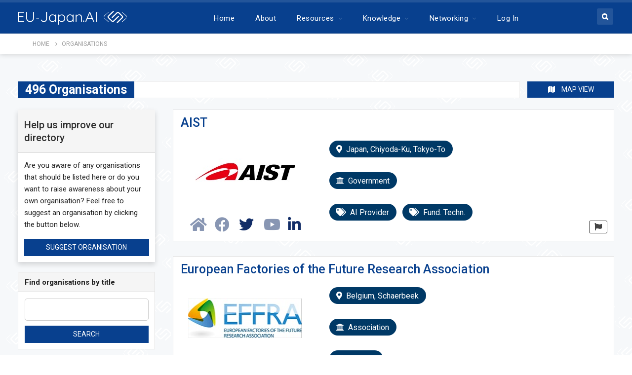

--- FILE ---
content_type: text/html; charset=UTF-8
request_url: https://www.eu-japan.ai/organisations?paged=1
body_size: 214238
content:
	<!DOCTYPE html>
		<!--[if IE 8]>
	<html class="ie ie8" lang="en-GB"> <![endif]-->
	<!--[if IE 9]>
	<html class="ie ie9" lang="en-GB"> <![endif]-->
	<!--[if gt IE 9]><!-->
<html lang="en-GB"> <!--<![endif]-->
	<head>
				<meta charset="UTF-8">
		<meta http-equiv="X-UA-Compatible" content="IE=edge">
		<meta name="viewport" content="width=device-width, initial-scale=1.0">
		<link rel="pingback" href="https://www.eu-japan.ai/xmlrpc.php"/>

		<title>EU-Japan.AI</title>
<script type="text/javascript">var ajaxurl = "https://www.eu-japan.ai/wp-admin/admin-ajax.php",ap_nonce 	= "a8c69de1ec",apTemplateUrl = "https://www.eu-japan.ai/wp-content/plugins/anspress-question-answer/templates/js-template";apQuestionID = "0";aplang = {"loading":"Loading..","sending":"Sending request","file_size_error":"File size is bigger than 0.48 MB","attached_max":"You have already attached maximum numbers of allowed attachments","commented":"commented","comment":"Comment","cancel":"Cancel","update":"Update","your_comment":"Write your comment...","notifications":"Notifications","mark_all_seen":"Mark all as seen","search":"Search","no_permission_comments":"Sorry, you don't have permission to read comments."};disable_q_suggestion = "";</script><meta name='robots' content='max-image-preview:large' />
<link rel='dns-prefetch' href='//unpkg.com' />
<link rel='dns-prefetch' href='//cdn.jsdelivr.net' />
<link rel='dns-prefetch' href='//www.google.com' />
<link rel='dns-prefetch' href='//stackpath.bootstrapcdn.com' />
<link rel='dns-prefetch' href='//cdnjs.cloudflare.com' />
<link rel='dns-prefetch' href='//fonts.googleapis.com' />
<link rel='dns-prefetch' href='//s.w.org' />
<link rel="alternate" type="application/rss+xml" title="EU-Japan.AI &raquo; Feed" href="https://www.eu-japan.ai/feed/" />
<link rel="alternate" type="application/rss+xml" title="EU-Japan.AI &raquo; Comments Feed" href="https://www.eu-japan.ai/comments/feed/" />
<script type="text/javascript">
window._wpemojiSettings = {"baseUrl":"https:\/\/s.w.org\/images\/core\/emoji\/14.0.0\/72x72\/","ext":".png","svgUrl":"https:\/\/s.w.org\/images\/core\/emoji\/14.0.0\/svg\/","svgExt":".svg","source":{"concatemoji":"https:\/\/www.eu-japan.ai\/wp-includes\/js\/wp-emoji-release.min.js?ver=6.0.1"}};
/*! This file is auto-generated */
!function(e,a,t){var n,r,o,i=a.createElement("canvas"),p=i.getContext&&i.getContext("2d");function s(e,t){var a=String.fromCharCode,e=(p.clearRect(0,0,i.width,i.height),p.fillText(a.apply(this,e),0,0),i.toDataURL());return p.clearRect(0,0,i.width,i.height),p.fillText(a.apply(this,t),0,0),e===i.toDataURL()}function c(e){var t=a.createElement("script");t.src=e,t.defer=t.type="text/javascript",a.getElementsByTagName("head")[0].appendChild(t)}for(o=Array("flag","emoji"),t.supports={everything:!0,everythingExceptFlag:!0},r=0;r<o.length;r++)t.supports[o[r]]=function(e){if(!p||!p.fillText)return!1;switch(p.textBaseline="top",p.font="600 32px Arial",e){case"flag":return s([127987,65039,8205,9895,65039],[127987,65039,8203,9895,65039])?!1:!s([55356,56826,55356,56819],[55356,56826,8203,55356,56819])&&!s([55356,57332,56128,56423,56128,56418,56128,56421,56128,56430,56128,56423,56128,56447],[55356,57332,8203,56128,56423,8203,56128,56418,8203,56128,56421,8203,56128,56430,8203,56128,56423,8203,56128,56447]);case"emoji":return!s([129777,127995,8205,129778,127999],[129777,127995,8203,129778,127999])}return!1}(o[r]),t.supports.everything=t.supports.everything&&t.supports[o[r]],"flag"!==o[r]&&(t.supports.everythingExceptFlag=t.supports.everythingExceptFlag&&t.supports[o[r]]);t.supports.everythingExceptFlag=t.supports.everythingExceptFlag&&!t.supports.flag,t.DOMReady=!1,t.readyCallback=function(){t.DOMReady=!0},t.supports.everything||(n=function(){t.readyCallback()},a.addEventListener?(a.addEventListener("DOMContentLoaded",n,!1),e.addEventListener("load",n,!1)):(e.attachEvent("onload",n),a.attachEvent("onreadystatechange",function(){"complete"===a.readyState&&t.readyCallback()})),(e=t.source||{}).concatemoji?c(e.concatemoji):e.wpemoji&&e.twemoji&&(c(e.twemoji),c(e.wpemoji)))}(window,document,window._wpemojiSettings);
</script>
<style type="text/css">
img.wp-smiley,
img.emoji {
	display: inline !important;
	border: none !important;
	box-shadow: none !important;
	height: 1em !important;
	width: 1em !important;
	margin: 0 0.07em !important;
	vertical-align: -0.1em !important;
	background: none !important;
	padding: 0 !important;
}
</style>
	<link rel='stylesheet' id='anspress-fonts-css'  href='https://www.eu-japan.ai/wp-content/plugins/anspress-question-answer/templates/css/fonts.css?ver=4.3.0' type='text/css' media='all' />
<link rel='stylesheet' id='anspress-main-css'  href='https://www.eu-japan.ai/wp-content/plugins/anspress-question-answer/templates/css/main.css?ver=4.3.0' type='text/css' media='all' />
<style id='anspress-main-inline-css' type='text/css'>

		#anspress .ap-q-cells{
				margin-left: 60px;
		}
		#anspress .ap-a-cells{
				margin-left: 60px;
		}
</style>
<link rel='stylesheet' id='ap-overrides-css'  href='https://www.eu-japan.ai/wp-content/plugins/anspress-question-answer/templates/css/overrides.css?v=4.3.0&#038;ver=4.3.0' type='text/css' media='all' />
<link rel='stylesheet' id='wp-block-library-css'  href='https://www.eu-japan.ai/wp-includes/css/dist/block-library/style.min.css?ver=6.0.1' type='text/css' media='all' />
<style id='global-styles-inline-css' type='text/css'>
body{--wp--preset--color--black: #000000;--wp--preset--color--cyan-bluish-gray: #abb8c3;--wp--preset--color--white: #ffffff;--wp--preset--color--pale-pink: #f78da7;--wp--preset--color--vivid-red: #cf2e2e;--wp--preset--color--luminous-vivid-orange: #ff6900;--wp--preset--color--luminous-vivid-amber: #fcb900;--wp--preset--color--light-green-cyan: #7bdcb5;--wp--preset--color--vivid-green-cyan: #00d084;--wp--preset--color--pale-cyan-blue: #8ed1fc;--wp--preset--color--vivid-cyan-blue: #0693e3;--wp--preset--color--vivid-purple: #9b51e0;--wp--preset--gradient--vivid-cyan-blue-to-vivid-purple: linear-gradient(135deg,rgba(6,147,227,1) 0%,rgb(155,81,224) 100%);--wp--preset--gradient--light-green-cyan-to-vivid-green-cyan: linear-gradient(135deg,rgb(122,220,180) 0%,rgb(0,208,130) 100%);--wp--preset--gradient--luminous-vivid-amber-to-luminous-vivid-orange: linear-gradient(135deg,rgba(252,185,0,1) 0%,rgba(255,105,0,1) 100%);--wp--preset--gradient--luminous-vivid-orange-to-vivid-red: linear-gradient(135deg,rgba(255,105,0,1) 0%,rgb(207,46,46) 100%);--wp--preset--gradient--very-light-gray-to-cyan-bluish-gray: linear-gradient(135deg,rgb(238,238,238) 0%,rgb(169,184,195) 100%);--wp--preset--gradient--cool-to-warm-spectrum: linear-gradient(135deg,rgb(74,234,220) 0%,rgb(151,120,209) 20%,rgb(207,42,186) 40%,rgb(238,44,130) 60%,rgb(251,105,98) 80%,rgb(254,248,76) 100%);--wp--preset--gradient--blush-light-purple: linear-gradient(135deg,rgb(255,206,236) 0%,rgb(152,150,240) 100%);--wp--preset--gradient--blush-bordeaux: linear-gradient(135deg,rgb(254,205,165) 0%,rgb(254,45,45) 50%,rgb(107,0,62) 100%);--wp--preset--gradient--luminous-dusk: linear-gradient(135deg,rgb(255,203,112) 0%,rgb(199,81,192) 50%,rgb(65,88,208) 100%);--wp--preset--gradient--pale-ocean: linear-gradient(135deg,rgb(255,245,203) 0%,rgb(182,227,212) 50%,rgb(51,167,181) 100%);--wp--preset--gradient--electric-grass: linear-gradient(135deg,rgb(202,248,128) 0%,rgb(113,206,126) 100%);--wp--preset--gradient--midnight: linear-gradient(135deg,rgb(2,3,129) 0%,rgb(40,116,252) 100%);--wp--preset--duotone--dark-grayscale: url('#wp-duotone-dark-grayscale');--wp--preset--duotone--grayscale: url('#wp-duotone-grayscale');--wp--preset--duotone--purple-yellow: url('#wp-duotone-purple-yellow');--wp--preset--duotone--blue-red: url('#wp-duotone-blue-red');--wp--preset--duotone--midnight: url('#wp-duotone-midnight');--wp--preset--duotone--magenta-yellow: url('#wp-duotone-magenta-yellow');--wp--preset--duotone--purple-green: url('#wp-duotone-purple-green');--wp--preset--duotone--blue-orange: url('#wp-duotone-blue-orange');--wp--preset--font-size--small: 13px;--wp--preset--font-size--medium: 20px;--wp--preset--font-size--large: 36px;--wp--preset--font-size--x-large: 42px;}.has-black-color{color: var(--wp--preset--color--black) !important;}.has-cyan-bluish-gray-color{color: var(--wp--preset--color--cyan-bluish-gray) !important;}.has-white-color{color: var(--wp--preset--color--white) !important;}.has-pale-pink-color{color: var(--wp--preset--color--pale-pink) !important;}.has-vivid-red-color{color: var(--wp--preset--color--vivid-red) !important;}.has-luminous-vivid-orange-color{color: var(--wp--preset--color--luminous-vivid-orange) !important;}.has-luminous-vivid-amber-color{color: var(--wp--preset--color--luminous-vivid-amber) !important;}.has-light-green-cyan-color{color: var(--wp--preset--color--light-green-cyan) !important;}.has-vivid-green-cyan-color{color: var(--wp--preset--color--vivid-green-cyan) !important;}.has-pale-cyan-blue-color{color: var(--wp--preset--color--pale-cyan-blue) !important;}.has-vivid-cyan-blue-color{color: var(--wp--preset--color--vivid-cyan-blue) !important;}.has-vivid-purple-color{color: var(--wp--preset--color--vivid-purple) !important;}.has-black-background-color{background-color: var(--wp--preset--color--black) !important;}.has-cyan-bluish-gray-background-color{background-color: var(--wp--preset--color--cyan-bluish-gray) !important;}.has-white-background-color{background-color: var(--wp--preset--color--white) !important;}.has-pale-pink-background-color{background-color: var(--wp--preset--color--pale-pink) !important;}.has-vivid-red-background-color{background-color: var(--wp--preset--color--vivid-red) !important;}.has-luminous-vivid-orange-background-color{background-color: var(--wp--preset--color--luminous-vivid-orange) !important;}.has-luminous-vivid-amber-background-color{background-color: var(--wp--preset--color--luminous-vivid-amber) !important;}.has-light-green-cyan-background-color{background-color: var(--wp--preset--color--light-green-cyan) !important;}.has-vivid-green-cyan-background-color{background-color: var(--wp--preset--color--vivid-green-cyan) !important;}.has-pale-cyan-blue-background-color{background-color: var(--wp--preset--color--pale-cyan-blue) !important;}.has-vivid-cyan-blue-background-color{background-color: var(--wp--preset--color--vivid-cyan-blue) !important;}.has-vivid-purple-background-color{background-color: var(--wp--preset--color--vivid-purple) !important;}.has-black-border-color{border-color: var(--wp--preset--color--black) !important;}.has-cyan-bluish-gray-border-color{border-color: var(--wp--preset--color--cyan-bluish-gray) !important;}.has-white-border-color{border-color: var(--wp--preset--color--white) !important;}.has-pale-pink-border-color{border-color: var(--wp--preset--color--pale-pink) !important;}.has-vivid-red-border-color{border-color: var(--wp--preset--color--vivid-red) !important;}.has-luminous-vivid-orange-border-color{border-color: var(--wp--preset--color--luminous-vivid-orange) !important;}.has-luminous-vivid-amber-border-color{border-color: var(--wp--preset--color--luminous-vivid-amber) !important;}.has-light-green-cyan-border-color{border-color: var(--wp--preset--color--light-green-cyan) !important;}.has-vivid-green-cyan-border-color{border-color: var(--wp--preset--color--vivid-green-cyan) !important;}.has-pale-cyan-blue-border-color{border-color: var(--wp--preset--color--pale-cyan-blue) !important;}.has-vivid-cyan-blue-border-color{border-color: var(--wp--preset--color--vivid-cyan-blue) !important;}.has-vivid-purple-border-color{border-color: var(--wp--preset--color--vivid-purple) !important;}.has-vivid-cyan-blue-to-vivid-purple-gradient-background{background: var(--wp--preset--gradient--vivid-cyan-blue-to-vivid-purple) !important;}.has-light-green-cyan-to-vivid-green-cyan-gradient-background{background: var(--wp--preset--gradient--light-green-cyan-to-vivid-green-cyan) !important;}.has-luminous-vivid-amber-to-luminous-vivid-orange-gradient-background{background: var(--wp--preset--gradient--luminous-vivid-amber-to-luminous-vivid-orange) !important;}.has-luminous-vivid-orange-to-vivid-red-gradient-background{background: var(--wp--preset--gradient--luminous-vivid-orange-to-vivid-red) !important;}.has-very-light-gray-to-cyan-bluish-gray-gradient-background{background: var(--wp--preset--gradient--very-light-gray-to-cyan-bluish-gray) !important;}.has-cool-to-warm-spectrum-gradient-background{background: var(--wp--preset--gradient--cool-to-warm-spectrum) !important;}.has-blush-light-purple-gradient-background{background: var(--wp--preset--gradient--blush-light-purple) !important;}.has-blush-bordeaux-gradient-background{background: var(--wp--preset--gradient--blush-bordeaux) !important;}.has-luminous-dusk-gradient-background{background: var(--wp--preset--gradient--luminous-dusk) !important;}.has-pale-ocean-gradient-background{background: var(--wp--preset--gradient--pale-ocean) !important;}.has-electric-grass-gradient-background{background: var(--wp--preset--gradient--electric-grass) !important;}.has-midnight-gradient-background{background: var(--wp--preset--gradient--midnight) !important;}.has-small-font-size{font-size: var(--wp--preset--font-size--small) !important;}.has-medium-font-size{font-size: var(--wp--preset--font-size--medium) !important;}.has-large-font-size{font-size: var(--wp--preset--font-size--large) !important;}.has-x-large-font-size{font-size: var(--wp--preset--font-size--x-large) !important;}
</style>
<link rel='stylesheet' id='dashicons-css'  href='https://www.eu-japan.ai/wp-includes/css/dashicons.min.css?ver=6.0.1' type='text/css' media='all' />
<link rel='stylesheet' id='bp-nouveau-css'  href='https://www.eu-japan.ai/wp-content/plugins/buddyboss-platform/bp-templates/bp-nouveau/css/buddypress.min.css?ver=2.0.5' type='text/css' media='screen' />
<style id='bp-nouveau-inline-css' type='text/css'>
.list-wrap .bs-group-cover a:before{ background:unset; }#buddypress #header-cover-image.has-default, #buddypress #header-cover-image.has-default .guillotine-window img, .bs-group-cover a img{ background-color: #e2e9ef; }
</style>
<link rel='stylesheet' id='bp-nouveau-icons-map-css'  href='https://www.eu-japan.ai/wp-content/plugins/buddyboss-platform/bp-templates/bp-nouveau/icons/css/icons-map.min.css?ver=2.0.5' type='text/css' media='screen' />
<link rel='stylesheet' id='bp-nouveau-bb-icons-css'  href='https://www.eu-japan.ai/wp-content/plugins/buddyboss-platform/bp-templates/bp-nouveau/icons/css/bb-icons.min.css?ver=2.0.5' type='text/css' media='screen' />
<link rel='stylesheet' id='select2-css-css'  href='//cdn.jsdelivr.net/npm/select2@4.0.12/dist/css/select2.min.css?ver=6.0.1' type='text/css' media='all' />
<link rel='stylesheet' id='wp-bootstrap-css'  href='https://stackpath.bootstrapcdn.com/bootstrap/4.3.1/css/bootstrap.min.css?ver=6.0.1' type='text/css' media='all' />
<link rel='stylesheet' id='com-web-css-css'  href='https://www.eu-japan.ai/wp-content/plugins/eujai_modules/resources/assets/css/com-web.css?ver=6.0.1' type='text/css' media='all' />
<link rel='stylesheet' id='wp-swf-css-css'  href='https://www.eu-japan.ai/wp-content/plugins/eujai_modules/resources/assets/css/wp-swf.css?ver=6.0.1' type='text/css' media='all' />
<link rel='stylesheet' id='wp-swf-fontawesome-css'  href='https://www.eu-japan.ai/wp-content/plugins/eujai_modules/resources/assets/css/fontawesome.css?ver=6.0.1' type='text/css' media='all' />
<link rel='stylesheet' id='wp-swf-leaflet-css'  href='https://www.eu-japan.ai/wp-content/plugins/eujai_modules/resources/assets/css/leaflet.css?ver=6.0.1' type='text/css' media='all' />
<link rel='stylesheet' id='cropperjs-css-css'  href='https://www.eu-japan.ai/wp-content/plugins/eujai_modules/resources/assets/css/cropper.css?ver=6.0.1' type='text/css' media='all' />
<link rel='stylesheet' id='collapscore-css-css'  href='https://www.eu-japan.ai/wp-content/plugins/jquery-collapse-o-matic/css/core_style.css?ver=1.0' type='text/css' media='all' />
<link rel='stylesheet' id='collapseomatic-css-css'  href='https://www.eu-japan.ai/wp-content/plugins/jquery-collapse-o-matic/css/light_style.css?ver=1.6' type='text/css' media='all' />
<link rel='stylesheet' id='rs-plugin-settings-css'  href='https://www.eu-japan.ai/wp-content/plugins/revslider/public/assets/css/rs6.css?ver=6.1.5' type='text/css' media='all' />
<style id='rs-plugin-settings-inline-css' type='text/css'>
#rs-demo-id {}
</style>
<link rel='stylesheet' id='trp-language-switcher-style-css'  href='https://www.eu-japan.ai/wp-content/plugins/translatepress-multilingual/assets/css/trp-language-switcher.css?ver=2.3.1' type='text/css' media='all' />
<link rel='stylesheet' id='custom-script-css'  href='https://cdnjs.cloudflare.com/ajax/libs/font-awesome/5.9.0/css/all.min.css?ver=6.0.1' type='text/css' media='all' />
<link rel='stylesheet' id='fontawsome-css'  href='https://stackpath.bootstrapcdn.com/font-awesome/4.7.0/css/font-awesome.min.css?ver=1.0.0' type='text/css' media='all' />
<link rel='stylesheet' id='js-composer-css-css'  href='https://cdnjs.cloudflare.com/ajax/libs/select2/4.0.6-rc.0/css/select2.min.css?ver=1.0.0' type='text/css' media='all' />
<link rel='stylesheet' id='bf-slick-css'  href='https://www.eu-japan.ai/wp-content/themes/publisher/includes/libs/better-framework/assets/css/slick.min.css?ver=3.10.22' type='text/css' media='all' />
<link rel='stylesheet' id='pretty-photo-css'  href='https://www.eu-japan.ai/wp-content/themes/publisher/includes/libs/better-framework/assets/css/pretty-photo.min.css?ver=3.10.22' type='text/css' media='all' />
<link rel='stylesheet' id='bs-icons-css'  href='https://www.eu-japan.ai/wp-content/themes/publisher/includes/libs/better-framework/assets/css/bs-icons.css?ver=3.10.22' type='text/css' media='all' />
<link rel='stylesheet' id='theme-libs-css'  href='https://www.eu-japan.ai/wp-content/themes/publisher/css/theme-libs.min.css?ver=7.7.0' type='text/css' media='all' />
<link rel='stylesheet' id='fontawesome-css'  href='https://www.eu-japan.ai/wp-content/themes/publisher/includes/libs/better-framework/assets/css/font-awesome.min.css?ver=3.10.22' type='text/css' media='all' />
<link rel='stylesheet' id='publisher-css'  href='https://www.eu-japan.ai/wp-content/themes/publisher/style-7.7.0.min.css?ver=7.7.0' type='text/css' media='all' />
<link rel='stylesheet' id='publisher-child-css'  href='https://www.eu-japan.ai/wp-content/themes/publisher-child/style.css?ver=1.0.0' type='text/css' media='all' />
<link rel='stylesheet' id='better-framework-main-fonts-css'  href='https://fonts.googleapis.com/css?family=Roboto:400,300,500,400italic,700' type='text/css' media='all' />
<link rel='stylesheet' id='mpc-massive-style-css'  href='https://www.eu-japan.ai/wp-content/plugins/mpc-massive/assets/css/mpc-styles.css?ver=2.4.8' type='text/css' media='all' />
<link rel='stylesheet' id='publisher-theme-top-news-css'  href='https://www.eu-japan.ai/wp-content/themes/publisher/includes/styles/top-news/style.min.css?ver=7.7.0' type='text/css' media='all' />
<script type='text/javascript' src='https://www.eu-japan.ai/wp-includes/js/jquery/jquery.min.js?ver=3.6.0' id='jquery-core-js'></script>
<script type='text/javascript' src='https://www.eu-japan.ai/wp-includes/js/jquery/jquery-migrate.min.js?ver=3.3.2' id='jquery-migrate-js'></script>
<script type='text/javascript' src='https://www.eu-japan.ai/wp-content/themes/publisher-child/js/added.js?ver=6.0.1' id='custom-script-js'></script>
<script type='text/javascript' src='https://www.eu-japan.ai/wp-content/plugins/buddyboss-platform/bp-core/js/vendor/magnific-popup.js?ver=2.0.5' id='bp-nouveau-magnific-popup-js'></script>
<script type='text/javascript' src='https://www.eu-japan.ai/wp-content/plugins/buddyboss-platform/bp-core/js/widget-members.min.js?ver=2.0.5' id='bp-widget-members-js'></script>
<script type='text/javascript' src='https://www.eu-japan.ai/wp-content/plugins/buddyboss-platform/bp-core/js/jquery-query.min.js?ver=2.0.5' id='bp-jquery-query-js'></script>
<script type='text/javascript' src='https://www.eu-japan.ai/wp-content/plugins/buddyboss-platform/bp-core/js/vendor/jquery-cookie.min.js?ver=2.0.5' id='bp-jquery-cookie-js'></script>
<script type='text/javascript' src='https://www.eu-japan.ai/wp-content/plugins/buddyboss-platform/bp-core/js/vendor/jquery-scroll-to.min.js?ver=2.0.5' id='bp-jquery-scroll-to-js'></script>
<script type='text/javascript' src='//unpkg.com/sweetalert/dist/sweetalert.min.js?ver=6.0.1' id='jquery-front-js'></script>
<script type='text/javascript' src='https://www.eu-japan.ai/wp-content/plugins/eujai_modules/resources/assets/js/builder.url.js?ver=6.0.1' id='wp-builder-url-js-js'></script>
<script type='text/javascript' src='https://www.eu-japan.ai/wp-content/plugins/eujai_modules/resources/assets/js/leaflet.js?ver=6.0.1' id='wp-swf-leaflet-js-js'></script>
<script type='text/javascript' src='https://www.eu-japan.ai/wp-content/plugins/eujai_modules/resources/assets/js/leafletMap.js?ver=6.0.1' id='wp-swf-leaflet-js-custom-js'></script>
<script type='text/javascript' src='https://www.eu-japan.ai/wp-content/plugins/eujai_modules/resources/assets/js/leaflet-unwired.js?ver=6.0.1' id='wp-swf-leaflet-unwired-js-js'></script>
<script type='text/javascript' src='https://www.eu-japan.ai/wp-content/plugins/revslider/public/assets/js/revolution.tools.min.js?ver=6.0' id='tp-tools-js'></script>
<script type='text/javascript' src='https://www.eu-japan.ai/wp-content/plugins/revslider/public/assets/js/rs6.min.js?ver=6.1.5' id='revmin-js'></script>
<!--[if lt IE 9]>
<script type='text/javascript' src='https://www.eu-japan.ai/wp-content/themes/publisher/includes/libs/better-framework/assets/js/html5shiv.min.js?ver=3.10.22' id='bf-html5shiv-js'></script>
<![endif]-->
<!--[if lt IE 9]>
<script type='text/javascript' src='https://www.eu-japan.ai/wp-content/themes/publisher/includes/libs/better-framework/assets/js/respond.min.js?ver=3.10.22' id='bf-respond-js'></script>
<![endif]-->
<link rel="https://api.w.org/" href="https://www.eu-japan.ai/wp-json/" /><link rel="EditURI" type="application/rsd+xml" title="RSD" href="https://www.eu-japan.ai/xmlrpc.php?rsd" />
<link rel="wlwmanifest" type="application/wlwmanifest+xml" href="https://www.eu-japan.ai/wp-includes/wlwmanifest.xml" /> 
<meta name="generator" content="WordPress 6.0.1" />

	<script>var ajaxurl = 'https://www.eu-japan.ai/wp-admin/admin-ajax.php';</script>

	<meta name="generator" content="Site Kit by Google 1.114.0" /><script type="text/javascript">//<![CDATA[
  function external_links_in_new_windows_loop() {
    if (!document.links) {
      document.links = document.getElementsByTagName('a');
    }
    var change_link = false;
    var force = '';
    var ignore = '';

    for (var t=0; t<document.links.length; t++) {
      var all_links = document.links[t];
      change_link = false;
      
      if(document.links[t].hasAttribute('onClick') == false) {
        // forced if the address starts with http (or also https), but does not link to the current domain
        if(all_links.href.search(/^http/) != -1 && all_links.href.search('www.eu-japan.ai') == -1 && all_links.href.search(/^#/) == -1) {
          // console.log('Changed ' + all_links.href);
          change_link = true;
        }
          
        if(force != '' && all_links.href.search(force) != -1) {
          // forced
          // console.log('force ' + all_links.href);
          change_link = true;
        }
        
        if(ignore != '' && all_links.href.search(ignore) != -1) {
          // console.log('ignore ' + all_links.href);
          // ignored
          change_link = false;
        }

        if(change_link == true) {
          // console.log('Changed ' + all_links.href);
          document.links[t].setAttribute('onClick', 'javascript:window.open(\'' + all_links.href.replace(/'/g, '') + '\', \'_blank\', \'noopener\'); return false;');
          document.links[t].removeAttribute('target');
        }
      }
    }
  }
  
  // Load
  function external_links_in_new_windows_load(func)
  {  
    var oldonload = window.onload;
    if (typeof window.onload != 'function'){
      window.onload = func;
    } else {
      window.onload = function(){
        oldonload();
        func();
      }
    }
  }

  external_links_in_new_windows_load(external_links_in_new_windows_loop);
  //]]></script>

<link rel="alternate" hreflang="en-GB" href="https://www.eu-japan.ai/organisations?paged=1"/>
<link rel="alternate" hreflang="ja" href="https://www.eu-japan.ai/ja/organisations/?paged=1"/>
<link rel="alternate" hreflang="en" href="https://www.eu-japan.ai/organisations?paged=1"/>
<meta name="generator" content="Powered by WPBakery Page Builder - drag and drop page builder for WordPress."/>
<meta name="generator" content="Powered by Slider Revolution 6.1.5 - responsive, Mobile-Friendly Slider Plugin for WordPress with comfortable drag and drop interface." />
<link rel='stylesheet' id='7.7.0-1661867093' href='https://www.eu-japan.ai/wp-content/bs-booster-cache/0ece16fa1a148e6ad1803fbd1ddd7e89.css' type='text/css' media='all' />
<link rel="icon" href="https://www.eu-japan.ai/wp-content/uploads/2021/01/cropped-EU-Japan.Ai-Logo-180x180-Google-profile-image-32x32.png" sizes="32x32" />
<link rel="icon" href="https://www.eu-japan.ai/wp-content/uploads/2021/01/cropped-EU-Japan.Ai-Logo-180x180-Google-profile-image-192x192.png" sizes="192x192" />
<link rel="apple-touch-icon" href="https://www.eu-japan.ai/wp-content/uploads/2021/01/cropped-EU-Japan.Ai-Logo-180x180-Google-profile-image-180x180.png" />
<meta name="msapplication-TileImage" content="https://www.eu-japan.ai/wp-content/uploads/2021/01/cropped-EU-Japan.Ai-Logo-180x180-Google-profile-image-270x270.png" />
<script type="text/javascript">function setREVStartSize(t){try{var h,e=document.getElementById(t.c).parentNode.offsetWidth;if(e=0===e||isNaN(e)?window.innerWidth:e,t.tabw=void 0===t.tabw?0:parseInt(t.tabw),t.thumbw=void 0===t.thumbw?0:parseInt(t.thumbw),t.tabh=void 0===t.tabh?0:parseInt(t.tabh),t.thumbh=void 0===t.thumbh?0:parseInt(t.thumbh),t.tabhide=void 0===t.tabhide?0:parseInt(t.tabhide),t.thumbhide=void 0===t.thumbhide?0:parseInt(t.thumbhide),t.mh=void 0===t.mh||""==t.mh||"auto"===t.mh?0:parseInt(t.mh,0),"fullscreen"===t.layout||"fullscreen"===t.l)h=Math.max(t.mh,window.innerHeight);else{for(var i in t.gw=Array.isArray(t.gw)?t.gw:[t.gw],t.rl)void 0!==t.gw[i]&&0!==t.gw[i]||(t.gw[i]=t.gw[i-1]);for(var i in t.gh=void 0===t.el||""===t.el||Array.isArray(t.el)&&0==t.el.length?t.gh:t.el,t.gh=Array.isArray(t.gh)?t.gh:[t.gh],t.rl)void 0!==t.gh[i]&&0!==t.gh[i]||(t.gh[i]=t.gh[i-1]);var r,a=new Array(t.rl.length),n=0;for(var i in t.tabw=t.tabhide>=e?0:t.tabw,t.thumbw=t.thumbhide>=e?0:t.thumbw,t.tabh=t.tabhide>=e?0:t.tabh,t.thumbh=t.thumbhide>=e?0:t.thumbh,t.rl)a[i]=t.rl[i]<window.innerWidth?0:t.rl[i];for(var i in r=a[0],a)r>a[i]&&0<a[i]&&(r=a[i],n=i);var d=e>t.gw[n]+t.tabw+t.thumbw?1:(e-(t.tabw+t.thumbw))/t.gw[n];h=t.gh[n]*d+(t.tabh+t.thumbh)}void 0===window.rs_init_css&&(window.rs_init_css=document.head.appendChild(document.createElement("style"))),document.getElementById(t.c).height=h,window.rs_init_css.innerHTML+="#"+t.c+"_wrapper { height: "+h+"px }"}catch(t){console.log("Failure at Presize of Slider:"+t)}};</script>

<!-- BetterFramework Head Inline CSS -->
<style>
body.boxed .main-wrap {
    background-color: transparent;
}


</style>
<!-- /BetterFramework Head Inline CSS-->
		<style type="text/css" id="wp-custom-css">
			.bs-light-scheme .section-heading.sh-t1.sh-s3:after, .footer-widgets.light-text .section-heading.sh-t1.sh-s3:after, .section-heading.sh-t1.sh-s3:after {
    background: none !important;
	border-bottom:none;
	opacity:0.7;
}

.site-header.header-style-8 .site-branding .logo.img-logo a {
    padding: 0 0px 0 0;
}

.archive-title .desc {
    font-size: 16px;
}

form.search-form.clearfix .search-field {
    margin-top: 10px;
}

form.search-form.clearfix .search-field {
    margin-top: 10px;
}


.community, .knowledge, .resources {
transition-duration: 0.3s;
-webkit-transition-property: transform;
transition-property: transform;
-webkit-transition-timing-function: ease-out;
transition-timing-function: ease-out;
-webkit-font-smoothing: antialiased;
}

.community:hover, .community:focus, .community:active, .knowledge:hover, .knowledge:focus, .knowledge:active, .resources:hover, .resources:focus, .resources:active {
    box-shadow: 0px 20px 30px 0px #00000034 !important;
    transform: translateY(-8px);
}

article.post-268.type-page.has-post-thumbnail.single-page-content.single-page-simple-content h1 {
    display: none !important;
}

div#ap-lists .ap-questions-item {
    padding: 10px;
	padding-left:20px !important;
    padding-top: 0px !important;
	    padding-left: 10px !important;
}

div#ap-lists button.btn.btn-primary.btn-outline.show-discussion-btn {
	margin: 0px !important;
}

.page-id-58 div#ap-lists img {
    margin-top: -14px;
}
span.ap-questions-title * {
    font-size: 17px !important;
}

.ap-questions-summery {
    padding-right: 0px !important;
}

.ap-display-question-meta {
    margin-bottom: -28px;
}

span.ap-questions-title h3 {
    margin-top: 12px;
}

.show-discussion-btn {
    border: solid 2px #08408e;
	border-radius:5px;
}

.show-discussion-btn:hover {
    background: white !important;
    border: solid 2px #08408e;
}

.page-id-52 div#ap-lists img {
    margin-top: 9px;
}

.page-id-268 .col-sm-8.content-column {
    min-width: 100% !important;
}

.row.vc_row.wpb_row.vc_row-fluid.vc_custom_1662040850365.mpc-row * {
    border-radius: 15px;
}

.row.vc_row.wpb_row.vc_row-fluid.vc_custom_1662040850365.mpc-row * {
	!important;
    margin-bottom: 1px;
}

.row.vc_row.wpb_row.vc_row-fluid.vc_custom_1662040850365.mpc-row *{
	background:none !important;
}

.row.vc_row.wpb_row.vc_row-fluid.vc_custom_1662040850365.mpc-row > div > div  > div {
	transition: ease-in-out 0.3s;
}

.row.vc_row.wpb_row.vc_row-fluid.vc_custom_1662040850365.mpc-row > div > div  > div:hover{
	    box-shadow: 0px 20px 30px 0px #00000020 !important;
    transition: ease-in-out 0.3s;
    transform: translateY(-8px);
}

#tab-presentation-videos .fluid-width-video-wrapper {
    width: 50%;
    float: left;
    border: solid 1px #eee;
    padding: 10px !important;
    margin-top: 10px;
    margin-bottom: 10px;
    max-height: 300px !important;
    height: 300px !important;
}

#tab-presentation-videos *:nth-child(2) {
    display: none;
}

div#tab-presentation-videos > p {
    display: flow-root;
}

div#presentation-videos iframe {
    width: 33%;
}

.vc_tta-panel-body {
    background: white !important;
}

.mpc-carousel-image {
    max-height: 270px !important;
}
		</style>
		<noscript><style> .wpb_animate_when_almost_visible { opacity: 1; }</style></noscript>	</head>

<body class="bp-nouveau translatepress-en_GB bs-theme bs-publisher bs-publisher-top-news active-light-box ltr close-rh page-layout-1-col full-width active-sticky-sidebar main-menu-sticky-smart active-ajax-search  wpb-js-composer js-comp-ver-6.7.0 vc_responsive no-js" dir="ltr">
		<div class="main-wrap content-main-wrap">
			<header id="header" class="site-header header-style-8 full-width" itemscope="itemscope" itemtype="https://schema.org/WPHeader">
				<div class="content-wrap">
			<div class="container">
				<div class="header-inner clearfix">
					<div id="site-branding" class="site-branding">
	<p  id="site-title" class="logo h1 img-logo">
	<a href="https://www.eu-japan.ai/" itemprop="url" rel="home">
					<img id="site-logo" src="https://www.eu-japan.ai/wp-content/uploads/2021/07/EU-Japan.AI-Logo.svg"
			     alt="EU-Japan.AI"  data-bsrjs="https://www.eu-japan.ai/wp-content/uploads/2021/07/EU-Japan.AI-Logo.svg"  />

			<span class="site-title">EU-Japan.AI - AI for Manufacturing, Networking, Knowledge HUB and Cooperation</span>
				</a>
</p>
</div><!-- .site-branding -->
<nav id="menu-main" class="menu main-menu-container  show-search-item menu-actions-btn-width-1" role="navigation" itemscope="itemscope" itemtype="https://schema.org/SiteNavigationElement">
			<div class="menu-action-buttons width-1">
							<div class="search-container close">
					<span class="search-handler"><i class="fa fa-search"></i></span>

					<div class="search-box clearfix">
						<form role="search" method="get" class="search-form clearfix" action="https://www.eu-japan.ai">
	<input type="search" class="search-field"
	       placeholder="Search..."
	       value="" name="s"
	       title="Search for:"
	       autocomplete="off">
	<input type="submit" class="search-submit" value="Search">
</form><!-- .search-form -->
					</div>
				</div>
						</div>
			<ul id="main-navigation" class="main-menu menu bsm-pure clearfix">
		<li id="menu-item-930" class="menu-item menu-item-type-custom menu-item-object-custom better-anim-fade menu-item-930"><a href="/">Home</a></li>
<li id="menu-item-267" class="menu-item menu-item-type-post_type menu-item-object-page better-anim-fade menu-item-267"><a href="https://www.eu-japan.ai/about/">About</a></li>
<li id="menu-item-263" class="menu-item menu-item-type-post_type menu-item-object-page menu-item-has-children better-anim-fade menu-item-263"><a href="https://www.eu-japan.ai/resources/">Resources</a>
<ul class="sub-menu">
	<li id="menu-item-138" class="menu-item menu-item-type-taxonomy menu-item-object-category menu-term-1 better-anim-fade menu-item-138"><a href="https://www.eu-japan.ai/category/news/">News Articles</a></li>
	<li id="menu-item-256" class="menu-item menu-item-type-taxonomy menu-item-object-category menu-term-26 better-anim-fade menu-item-256"><a href="https://www.eu-japan.ai/category/knowledge/">Knowledge Articles</a></li>
	<li id="menu-item-237" class="menu-item menu-item-type-custom menu-item-object-custom better-anim-fade menu-item-237"><a href="/infographics">Infographics</a></li>
	<li id="menu-item-538" class="menu-item menu-item-type-post_type menu-item-object-page better-anim-fade menu-item-538"><a href="https://www.eu-japan.ai/videos/">Videos</a></li>
</ul>
</li>
<li id="menu-item-325" class="menu-item menu-item-type-post_type menu-item-object-page menu-item-has-children better-anim-fade menu-item-325"><a href="https://www.eu-japan.ai/knowledge/">Knowledge</a>
<ul class="sub-menu">
	<li id="menu-item-283" class="menu-item menu-item-type-custom menu-item-object-custom better-anim-fade menu-item-283"><a href="/events">Events</a></li>
	<li id="menu-item-233" class="menu-item menu-item-type-custom menu-item-object-custom better-anim-fade menu-item-233"><a href="/projects">Projects</a></li>
	<li id="menu-item-234" class="menu-item menu-item-type-custom menu-item-object-custom better-anim-fade menu-item-234"><a href="/organisations">Organisations</a></li>
	<li id="menu-item-215" class="menu-item menu-item-type-custom menu-item-object-custom better-anim-fade menu-item-215"><a href="/opportunities">Opportunities</a></li>
	<li id="menu-item-243" class="menu-item menu-item-type-custom menu-item-object-custom better-anim-fade menu-item-243"><a href="/ai-observatory">AI Observatory</a></li>
</ul>
</li>
<li id="menu-item-72" class="menu-item menu-item-type-post_type menu-item-object-page menu-item-has-children better-anim-fade menu-item-72"><a href="https://www.eu-japan.ai/networking/">Networking</a>
<ul class="sub-menu">
	<li id="menu-item-75" class="menu-item menu-item-type-post_type menu-item-object-page better-anim-fade menu-item-75"><a href="https://www.eu-japan.ai/networking/news-feed/">Activities</a></li>
	<li id="menu-item-74" class="menu-item menu-item-type-post_type menu-item-object-page better-anim-fade menu-item-74"><a href="https://www.eu-japan.ai/networking/members/">Members</a></li>
	<li id="menu-item-73" class="menu-item menu-item-type-post_type menu-item-object-page better-anim-fade menu-item-73"><a href="https://www.eu-japan.ai/networking/forum/">Forum</a></li>
</ul>
</li>
<li id="menu-item-78" class="bp-menu bp-login-nav menu-item menu-item-type-bp_nav menu-item-object-bp_loggedout_nav better-anim-fade menu-item-78"><a href="https://www.eu-japan.ai/login/?redirect_to=https%3A%2F%2Fwww.eu-japan.ai%2Forganisations%3Fpaged%3D1">Log In</a></li>
	</ul><!-- #main-navigation -->
</nav><!-- .main-menu-container -->
				</div>
			</div>
		</div>
	</header><!-- .header -->
	<div class="rh-header clearfix dark deferred-block-exclude">
		<div class="rh-container clearfix">

			<div class="menu-container close">
				<span class="menu-handler"><span class="lines"></span></span>
			</div><!-- .menu-container -->

			<div class="logo-container rh-img-logo">
				<a href="https://www.eu-japan.ai/" itemprop="url" rel="home">
											<img src="https://www.eu-japan.ai/wp-content/uploads/2021/01/EU-Japan.Ai-Logo-180x180-Google-profile-image.png"
						     alt="EU-Japan.AI"  data-bsrjs="https://www.eu-japan.ai/wp-content/uploads/2021/01/EU-Japan.Ai-Logo-180x180-Google-profile-image.png"  />				</a>
			</div><!-- .logo-container -->
		</div><!-- .rh-container -->
	</div><!-- .rh-header -->


<nav role="navigation" aria-label="Breadcrumbs" class="bf-breadcrumb clearfix bc-top-style">

    <div class="container bf-breadcrumb-container">

        <ul class="bf-breadcrumb-items" itemscope="" itemtype="http://schema.org/BreadcrumbList">
            <meta name="numberOfItems" content="2">
            <meta name="itemListOrder" content="Ascending">
            <li itemprop="itemListElement" itemscope="" itemtype="http://schema.org/ListItem"
                class="bf-breadcrumb-item bf-breadcrumb-begin">
                <a itemprop="item" href="/" rel="home">
                    <span itemprop="name">Home</span>
                    <meta itemprop="position" content="1">
                </a>
            </li>


            
            <li itemprop="itemListElement" itemscope="" itemtype="http://schema.org/ListItem"
                class="bf-breadcrumb-item bf-breadcrumb-end">
                <span itemprop="name">Organisations</span>
                <meta itemprop="position" content="2">
                <meta itemprop="item" content="https://www.eu-japan.ai//">
            </li>
        </ul>

    </div>
</nav>

<div class="content-wrap">
    <main id="content" class="content-container">
        <div class="container  layout-bc-before">
            <div class="entry-content clearfix">

                                <div class="row">
                    <div class="col-sm-10 pr-0">
                                                <h3 class="section-heading sh-t4 sh-s1 mt-5">
                        <span class="h-text filter-count">
                            
    
        496 Organisations

                            </span>
                        </h3>
                                            </div>

                                            <div class="col-sm-2 pl-4">
                            <a class="float-right mt-5 btn-block" href="/organisation-map">
                                <button style="max-height: 35px;line-height: 17px;" class="btn btn-block grid ">
                                    <i class="fa fa-map mr-3 " aria-hidden="true"></i> Map View
                                </button>
                            </a>
                        </div>
                                    </div>
                

                <div class="row">

                    <div class="col-md-3">

                        
    <div class="card shadow border-0 m-b-20">
        <div class="card-header">
            <h4>Help us improve our directory</h4>
        </div>
        <div class="card-body">
                        <p>Are you aware of any organisations that should be listed here or do you want to raise awareness about your own organisation? Feel free to suggest an organisation by clicking the button below.</p>

            <a href="#" data-toggle="modal" data-target="#orgs-online-form" class="btn-block btn btn-primary">Suggest organisation</a>
        </div>
    </div>
   

                        

    <form action="" method="get" class="orgs_form_name">

        <div class="row">

            <aside class="col-md-12">

                <div class="card mb-5">

                    <div class="card-header">
                        Find organisations by title
                    </div>

                    <article class="card-group-item">


                        <div class="card-body">

                            <div class="">

                                <input value="" type="text" name="name" id="search-name">
                                <button style="margin-top:10px;" class="btn btn-primary btn-block" type="submit">Search</button>

                            </div>

                        </div>

                    </article>
                </div>
            </aside>
        </div>


    </form>

    <form action="" method="get" class="orgs_form_search" id="orgs_form_search">

        <div class="row">

            <aside class="col-md-12">

                <div class="card  mb-5">

                    <div class="card-header">
                        Filter <input id="reset-filter" class="btn btn-primary btn-sm float-right" value="reset filter" type="reset">
                    </div>

                    <article class="card-group-item">

                        <div class="filter-content">

                            <div class="card-body">

                                

    <h6 class="title">Countries <i class="fas fa-map-marker-alt float-right"></i> </h6>
    <div class="filter-body">
        
            <div class="custom-control custom-checkbox">

                <input type="checkbox" class="custom-control-input"
                       id="country-2"
                       name="countries[]"
                       value="2" >
                <label class="custom-control-label"
                       for="country-2">Japan</label>
            </div> <!-- form-check.// -->
        
            <div class="custom-control custom-checkbox">

                <input type="checkbox" class="custom-control-input"
                       id="country-3"
                       name="countries[]"
                       value="3" >
                <label class="custom-control-label"
                       for="country-3">Belgium</label>
            </div> <!-- form-check.// -->
        
            <div class="custom-control custom-checkbox">

                <input type="checkbox" class="custom-control-input"
                       id="country-4"
                       name="countries[]"
                       value="4" >
                <label class="custom-control-label"
                       for="country-4">Germany</label>
            </div> <!-- form-check.// -->
        
            <div class="custom-control custom-checkbox">

                <input type="checkbox" class="custom-control-input"
                       id="country-5"
                       name="countries[]"
                       value="5" >
                <label class="custom-control-label"
                       for="country-5">France</label>
            </div> <!-- form-check.// -->
        
            <div class="custom-control custom-checkbox">

                <input type="checkbox" class="custom-control-input"
                       id="country-9"
                       name="countries[]"
                       value="9" >
                <label class="custom-control-label"
                       for="country-9">Austria</label>
            </div> <!-- form-check.// -->
        
            <div class="custom-control custom-checkbox">

                <input type="checkbox" class="custom-control-input"
                       id="country-10"
                       name="countries[]"
                       value="10" >
                <label class="custom-control-label"
                       for="country-10">United States</label>
            </div> <!-- form-check.// -->
        
            <div class="custom-control custom-checkbox">

                <input type="checkbox" class="custom-control-input"
                       id="country-11"
                       name="countries[]"
                       value="11" >
                <label class="custom-control-label"
                       for="country-11">The Netherlands</label>
            </div> <!-- form-check.// -->
        
            <div class="custom-control custom-checkbox">

                <input type="checkbox" class="custom-control-input"
                       id="country-12"
                       name="countries[]"
                       value="12" >
                <label class="custom-control-label"
                       for="country-12">United Kingdom</label>
            </div> <!-- form-check.// -->
        
            <div class="custom-control custom-checkbox">

                <input type="checkbox" class="custom-control-input"
                       id="country-13"
                       name="countries[]"
                       value="13" >
                <label class="custom-control-label"
                       for="country-13">Norway</label>
            </div> <!-- form-check.// -->
        
            <div class="custom-control custom-checkbox">

                <input type="checkbox" class="custom-control-input"
                       id="country-14"
                       name="countries[]"
                       value="14" >
                <label class="custom-control-label"
                       for="country-14">Switzerland</label>
            </div> <!-- form-check.// -->
        
            <div class="custom-control custom-checkbox">

                <input type="checkbox" class="custom-control-input"
                       id="country-15"
                       name="countries[]"
                       value="15" >
                <label class="custom-control-label"
                       for="country-15">Spain</label>
            </div> <!-- form-check.// -->
        
            <div class="custom-control custom-checkbox">

                <input type="checkbox" class="custom-control-input"
                       id="country-16"
                       name="countries[]"
                       value="16" >
                <label class="custom-control-label"
                       for="country-16">Denmark</label>
            </div> <!-- form-check.// -->
        
            <div class="custom-control custom-checkbox">

                <input type="checkbox" class="custom-control-input"
                       id="country-17"
                       name="countries[]"
                       value="17" >
                <label class="custom-control-label"
                       for="country-17">Sweden</label>
            </div> <!-- form-check.// -->
        
            <div class="custom-control custom-checkbox">

                <input type="checkbox" class="custom-control-input"
                       id="country-18"
                       name="countries[]"
                       value="18" >
                <label class="custom-control-label"
                       for="country-18">Czech Republic</label>
            </div> <!-- form-check.// -->
        
            <div class="custom-control custom-checkbox">

                <input type="checkbox" class="custom-control-input"
                       id="country-19"
                       name="countries[]"
                       value="19" >
                <label class="custom-control-label"
                       for="country-19">Slovakia</label>
            </div> <!-- form-check.// -->
        
            <div class="custom-control custom-checkbox">

                <input type="checkbox" class="custom-control-input"
                       id="country-20"
                       name="countries[]"
                       value="20" >
                <label class="custom-control-label"
                       for="country-20">Finland</label>
            </div> <!-- form-check.// -->
        
            <div class="custom-control custom-checkbox">

                <input type="checkbox" class="custom-control-input"
                       id="country-21"
                       name="countries[]"
                       value="21" >
                <label class="custom-control-label"
                       for="country-21">Italy</label>
            </div> <!-- form-check.// -->
        
            <div class="custom-control custom-checkbox">

                <input type="checkbox" class="custom-control-input"
                       id="country-22"
                       name="countries[]"
                       value="22" >
                <label class="custom-control-label"
                       for="country-22">Poland</label>
            </div> <!-- form-check.// -->
        
            <div class="custom-control custom-checkbox">

                <input type="checkbox" class="custom-control-input"
                       id="country-23"
                       name="countries[]"
                       value="23" >
                <label class="custom-control-label"
                       for="country-23">Luxemburg</label>
            </div> <!-- form-check.// -->
        
            <div class="custom-control custom-checkbox">

                <input type="checkbox" class="custom-control-input"
                       id="country-24"
                       name="countries[]"
                       value="24" >
                <label class="custom-control-label"
                       for="country-24">Portugal</label>
            </div> <!-- form-check.// -->
        
            <div class="custom-control custom-checkbox">

                <input type="checkbox" class="custom-control-input"
                       id="country-25"
                       name="countries[]"
                       value="25" >
                <label class="custom-control-label"
                       for="country-25">Greece</label>
            </div> <!-- form-check.// -->
        
            <div class="custom-control custom-checkbox">

                <input type="checkbox" class="custom-control-input"
                       id="country-26"
                       name="countries[]"
                       value="26" >
                <label class="custom-control-label"
                       for="country-26">Hungary</label>
            </div> <!-- form-check.// -->
        
            <div class="custom-control custom-checkbox">

                <input type="checkbox" class="custom-control-input"
                       id="country-27"
                       name="countries[]"
                       value="27" >
                <label class="custom-control-label"
                       for="country-27">Romania</label>
            </div> <!-- form-check.// -->
        
            <div class="custom-control custom-checkbox">

                <input type="checkbox" class="custom-control-input"
                       id="country-28"
                       name="countries[]"
                       value="28" >
                <label class="custom-control-label"
                       for="country-28">Lithuania</label>
            </div> <!-- form-check.// -->
        
            <div class="custom-control custom-checkbox">

                <input type="checkbox" class="custom-control-input"
                       id="country-29"
                       name="countries[]"
                       value="29" >
                <label class="custom-control-label"
                       for="country-29">Latvia</label>
            </div> <!-- form-check.// -->
        
            <div class="custom-control custom-checkbox">

                <input type="checkbox" class="custom-control-input"
                       id="country-30"
                       name="countries[]"
                       value="30" >
                <label class="custom-control-label"
                       for="country-30">Ireland</label>
            </div> <!-- form-check.// -->
        
            <div class="custom-control custom-checkbox">

                <input type="checkbox" class="custom-control-input"
                       id="country-31"
                       name="countries[]"
                       value="31" >
                <label class="custom-control-label"
                       for="country-31">Bulgaria</label>
            </div> <!-- form-check.// -->
        
            <div class="custom-control custom-checkbox">

                <input type="checkbox" class="custom-control-input"
                       id="country-32"
                       name="countries[]"
                       value="32" >
                <label class="custom-control-label"
                       for="country-32">Cyprus</label>
            </div> <!-- form-check.// -->
        
            <div class="custom-control custom-checkbox">

                <input type="checkbox" class="custom-control-input"
                       id="country-33"
                       name="countries[]"
                       value="33" >
                <label class="custom-control-label"
                       for="country-33">Malta</label>
            </div> <!-- form-check.// -->
        
            <div class="custom-control custom-checkbox">

                <input type="checkbox" class="custom-control-input"
                       id="country-34"
                       name="countries[]"
                       value="34" >
                <label class="custom-control-label"
                       for="country-34">Slovenia</label>
            </div> <!-- form-check.// -->
        
            <div class="custom-control custom-checkbox">

                <input type="checkbox" class="custom-control-input"
                       id="country-35"
                       name="countries[]"
                       value="35" >
                <label class="custom-control-label"
                       for="country-35">Croatia</label>
            </div> <!-- form-check.// -->
        
            <div class="custom-control custom-checkbox">

                <input type="checkbox" class="custom-control-input"
                       id="country-36"
                       name="countries[]"
                       value="36" >
                <label class="custom-control-label"
                       for="country-36">Ukraine</label>
            </div> <!-- form-check.// -->
        
            <div class="custom-control custom-checkbox">

                <input type="checkbox" class="custom-control-input"
                       id="country-37"
                       name="countries[]"
                       value="37" >
                <label class="custom-control-label"
                       for="country-37">Greece</label>
            </div> <!-- form-check.// -->
        
            <div class="custom-control custom-checkbox">

                <input type="checkbox" class="custom-control-input"
                       id="country-38"
                       name="countries[]"
                       value="38" >
                <label class="custom-control-label"
                       for="country-38">Estonia</label>
            </div> <!-- form-check.// -->
            </div>






    <h6 class="title">Types<i class="fas fa-university float-right"></i></h6>
    <div class="filter-body">
        
            <div class="custom-control custom-checkbox">

                <input type="checkbox" class="custom-control-input"
                       id="type-2"
                       name="types[]"
                       value="2" >
                <label class="custom-control-label"
                       for="type-2">Government</label>
            </div> <!-- form-check.// -->
        
            <div class="custom-control custom-checkbox">

                <input type="checkbox" class="custom-control-input"
                       id="type-3"
                       name="types[]"
                       value="3" >
                <label class="custom-control-label"
                       for="type-3">Association</label>
            </div> <!-- form-check.// -->
        
            <div class="custom-control custom-checkbox">

                <input type="checkbox" class="custom-control-input"
                       id="type-4"
                       name="types[]"
                       value="4" >
                <label class="custom-control-label"
                       for="type-4">Public research network</label>
            </div> <!-- form-check.// -->
        
            <div class="custom-control custom-checkbox">

                <input type="checkbox" class="custom-control-input"
                       id="type-5"
                       name="types[]"
                       value="5" >
                <label class="custom-control-label"
                       for="type-5">Public research centre</label>
            </div> <!-- form-check.// -->
        
            <div class="custom-control custom-checkbox">

                <input type="checkbox" class="custom-control-input"
                       id="type-6"
                       name="types[]"
                       value="6" >
                <label class="custom-control-label"
                       for="type-6">Business</label>
            </div> <!-- form-check.// -->
        
            <div class="custom-control custom-checkbox">

                <input type="checkbox" class="custom-control-input"
                       id="type-11"
                       name="types[]"
                       value="11" >
                <label class="custom-control-label"
                       for="type-11">Company</label>
            </div> <!-- form-check.// -->
        
            <div class="custom-control custom-checkbox">

                <input type="checkbox" class="custom-control-input"
                       id="type-12"
                       name="types[]"
                       value="12" >
                <label class="custom-control-label"
                       for="type-12">Research institute</label>
            </div> <!-- form-check.// -->
        
            <div class="custom-control custom-checkbox">

                <input type="checkbox" class="custom-control-input"
                       id="type-13"
                       name="types[]"
                       value="13" >
                <label class="custom-control-label"
                       for="type-13">Research network</label>
            </div> <!-- form-check.// -->
        
            <div class="custom-control custom-checkbox">

                <input type="checkbox" class="custom-control-input"
                       id="type-14"
                       name="types[]"
                       value="14" >
                <label class="custom-control-label"
                       for="type-14">Intergovernmental organization</label>
            </div> <!-- form-check.// -->
        
            <div class="custom-control custom-checkbox">

                <input type="checkbox" class="custom-control-input"
                       id="type-15"
                       name="types[]"
                       value="15" >
                <label class="custom-control-label"
                       for="type-15">Think tank</label>
            </div> <!-- form-check.// -->
        
            <div class="custom-control custom-checkbox">

                <input type="checkbox" class="custom-control-input"
                       id="type-16"
                       name="types[]"
                       value="16" >
                <label class="custom-control-label"
                       for="type-16">Research organization</label>
            </div> <!-- form-check.// -->
        
            <div class="custom-control custom-checkbox">

                <input type="checkbox" class="custom-control-input"
                       id="type-17"
                       name="types[]"
                       value="17" >
                <label class="custom-control-label"
                       for="type-17">Research funding organisation</label>
            </div> <!-- form-check.// -->
        
            <div class="custom-control custom-checkbox">

                <input type="checkbox" class="custom-control-input"
                       id="type-18"
                       name="types[]"
                       value="18" >
                <label class="custom-control-label"
                       for="type-18">University</label>
            </div> <!-- form-check.// -->
        
            <div class="custom-control custom-checkbox">

                <input type="checkbox" class="custom-control-input"
                       id="type-19"
                       name="types[]"
                       value="19" >
                <label class="custom-control-label"
                       for="type-19">Nonprofit organization</label>
            </div> <!-- form-check.// -->
        
            <div class="custom-control custom-checkbox">

                <input type="checkbox" class="custom-control-input"
                       id="type-20"
                       name="types[]"
                       value="20" >
                <label class="custom-control-label"
                       for="type-20">Trade union</label>
            </div> <!-- form-check.// -->
        
            <div class="custom-control custom-checkbox">

                <input type="checkbox" class="custom-control-input"
                       id="type-21"
                       name="types[]"
                       value="21" >
                <label class="custom-control-label"
                       for="type-21">Society</label>
            </div> <!-- form-check.// -->
        
            <div class="custom-control custom-checkbox">

                <input type="checkbox" class="custom-control-input"
                       id="type-22"
                       name="types[]"
                       value="22" >
                <label class="custom-control-label"
                       for="type-22">Research center</label>
            </div> <!-- form-check.// -->
        
            <div class="custom-control custom-checkbox">

                <input type="checkbox" class="custom-control-input"
                       id="type-23"
                       name="types[]"
                       value="23" >
                <label class="custom-control-label"
                       for="type-23">Foundation</label>
            </div> <!-- form-check.// -->
        
            <div class="custom-control custom-checkbox">

                <input type="checkbox" class="custom-control-input"
                       id="type-24"
                       name="types[]"
                       value="24" >
                <label class="custom-control-label"
                       for="type-24">Research council</label>
            </div> <!-- form-check.// -->
        
            <div class="custom-control custom-checkbox">

                <input type="checkbox" class="custom-control-input"
                       id="type-25"
                       name="types[]"
                       value="25" >
                <label class="custom-control-label"
                       for="type-25">Information technologies institute</label>
            </div> <!-- form-check.// -->
        
            <div class="custom-control custom-checkbox">

                <input type="checkbox" class="custom-control-input"
                       id="type-26"
                       name="types[]"
                       value="26" >
                <label class="custom-control-label"
                       for="type-26">Applied research centre</label>
            </div> <!-- form-check.// -->
        
            <div class="custom-control custom-checkbox">

                <input type="checkbox" class="custom-control-input"
                       id="type-27"
                       name="types[]"
                       value="27" >
                <label class="custom-control-label"
                       for="type-27">Public research university</label>
            </div> <!-- form-check.// -->
        
            <div class="custom-control custom-checkbox">

                <input type="checkbox" class="custom-control-input"
                       id="type-28"
                       name="types[]"
                       value="28" >
                <label class="custom-control-label"
                       for="type-28">Research institution</label>
            </div> <!-- form-check.// -->
        
            <div class="custom-control custom-checkbox">

                <input type="checkbox" class="custom-control-input"
                       id="type-29"
                       name="types[]"
                       value="29" >
                <label class="custom-control-label"
                       for="type-29">Network</label>
            </div> <!-- form-check.// -->
        
            <div class="custom-control custom-checkbox">

                <input type="checkbox" class="custom-control-input"
                       id="type-30"
                       name="types[]"
                       value="30" >
                <label class="custom-control-label"
                       for="type-30">European standards organization</label>
            </div> <!-- form-check.// -->
        
            <div class="custom-control custom-checkbox">

                <input type="checkbox" class="custom-control-input"
                       id="type-31"
                       name="types[]"
                       value="31" >
                <label class="custom-control-label"
                       for="type-31">Organization for standardization</label>
            </div> <!-- form-check.// -->
        
            <div class="custom-control custom-checkbox">

                <input type="checkbox" class="custom-control-input"
                       id="type-32"
                       name="types[]"
                       value="32" >
                <label class="custom-control-label"
                       for="type-32">International standards organization</label>
            </div> <!-- form-check.// -->
        
            <div class="custom-control custom-checkbox">

                <input type="checkbox" class="custom-control-input"
                       id="type-33"
                       name="types[]"
                       value="33" >
                <label class="custom-control-label"
                       for="type-33">Agency</label>
            </div> <!-- form-check.// -->
        
            <div class="custom-control custom-checkbox">

                <input type="checkbox" class="custom-control-input"
                       id="type-34"
                       name="types[]"
                       value="34" >
                <label class="custom-control-label"
                       for="type-34">Venture capital firm</label>
            </div> <!-- form-check.// -->
        
            <div class="custom-control custom-checkbox">

                <input type="checkbox" class="custom-control-input"
                       id="type-35"
                       name="types[]"
                       value="35" >
                <label class="custom-control-label"
                       for="type-35">International financial institution</label>
            </div> <!-- form-check.// -->
        
            <div class="custom-control custom-checkbox">

                <input type="checkbox" class="custom-control-input"
                       id="type-36"
                       name="types[]"
                       value="36" >
                <label class="custom-control-label"
                       for="type-36">Academic institution</label>
            </div> <!-- form-check.// -->
        
            <div class="custom-control custom-checkbox">

                <input type="checkbox" class="custom-control-input"
                       id="type-37"
                       name="types[]"
                       value="37" >
                <label class="custom-control-label"
                       for="type-37">Applied research organization</label>
            </div> <!-- form-check.// -->
            </div>



    <h6 class="title">Tags<i class="fas fa-tags float-right"></i></h6>
    <div class="filter-body">
        
            <div class="custom-control custom-checkbox">

                <input type="checkbox" class="custom-control-input"
                       id="tag-2"
                       name="tags[]"
                       value="2" >
                <label class="custom-control-label"
                       for="tag-2">AI Provider</label>
            </div> <!-- form-check.// -->
        
            <div class="custom-control custom-checkbox">

                <input type="checkbox" class="custom-control-input"
                       id="tag-4"
                       name="tags[]"
                       value="4" >
                <label class="custom-control-label"
                       for="tag-4">Fund. Techn.</label>
            </div> <!-- form-check.// -->
        
            <div class="custom-control custom-checkbox">

                <input type="checkbox" class="custom-control-input"
                       id="tag-9"
                       name="tags[]"
                       value="9" >
                <label class="custom-control-label"
                       for="tag-9">Regulators</label>
            </div> <!-- form-check.// -->
        
            <div class="custom-control custom-checkbox">

                <input type="checkbox" class="custom-control-input"
                       id="tag-5"
                       name="tags[]"
                       value="5" >
                <label class="custom-control-label"
                       for="tag-5">Applied Tech.</label>
            </div> <!-- form-check.// -->
        
            <div class="custom-control custom-checkbox">

                <input type="checkbox" class="custom-control-input"
                       id="tag-6"
                       name="tags[]"
                       value="6" >
                <label class="custom-control-label"
                       for="tag-6">Business</label>
            </div> <!-- form-check.// -->
        
            <div class="custom-control custom-checkbox">

                <input type="checkbox" class="custom-control-input"
                       id="tag-3"
                       name="tags[]"
                       value="3" >
                <label class="custom-control-label"
                       for="tag-3">AI User</label>
            </div> <!-- form-check.// -->
        
            <div class="custom-control custom-checkbox">

                <input type="checkbox" class="custom-control-input"
                       id="tag-8"
                       name="tags[]"
                       value="8" >
                <label class="custom-control-label"
                       for="tag-8">Funders</label>
            </div> <!-- form-check.// -->
        
            <div class="custom-control custom-checkbox">

                <input type="checkbox" class="custom-control-input"
                       id="tag-11"
                       name="tags[]"
                       value="11" >
                <label class="custom-control-label"
                       for="tag-11">Civil Society</label>
            </div> <!-- form-check.// -->
        
            <div class="custom-control custom-checkbox">

                <input type="checkbox" class="custom-control-input"
                       id="tag-12"
                       name="tags[]"
                       value="12" >
                <label class="custom-control-label"
                       for="tag-12">Trade Unions</label>
            </div> <!-- form-check.// -->
        
            <div class="custom-control custom-checkbox">

                <input type="checkbox" class="custom-control-input"
                       id="tag-7"
                       name="tags[]"
                       value="7" >
                <label class="custom-control-label"
                       for="tag-7">Social</label>
            </div> <!-- form-check.// -->
        
            <div class="custom-control custom-checkbox">

                <input type="checkbox" class="custom-control-input"
                       id="tag-10"
                       name="tags[]"
                       value="10" >
                <label class="custom-control-label"
                       for="tag-10">Industrial Strategy</label>
            </div> <!-- form-check.// -->
            </div>




 
 
 



                            </div>

                        </div>

                    </article>
                </div>
            </aside>
        </div>


    </form>



                    </div>

                    <div class="col-md-9">

                        

    <div class="row" id="content-wrap">

        
    <div class="col-md-12" id="course-list" >

        
            <section>
                <div class="course pt-0 mb-5 mt-0">

                    <div class="card border-0 shadow course-loop ">
                        <div class="row ">

                            <a href="#" data-toggle="modal" style="z-index:10000; position: absolute;bottom: -15px;right: -17px;margin-top: -10px; border:solid 1px; padding:0px 10px; border-radius:3px;" data-target="#report-form-637" class="float-right mb-5 mr-5"><i class="fas fa-flag report-flag"></i></a>

                            <div style="z-index: 1000000 !important;" class="modal fade" id="report-form-637" tabindex="-1" role="dialog" aria-labelledby="myModalLabel"
     xmlns="http://www.w3.org/1999/html">
    <div class="modal-dialog" role="document">
        <div class="modal-content">
            <div class="modal-header">
                <h2 class="modal-title">Report wrong information</h2>
                <button type="button" data-dismiss="modal" aria-label="Close"><span aria-hidden="true">&times;</span></button>
            </div>
            <div class="modal-body">

                <form action="/report" method="post" id="report-form">

                                        <input type="hidden" name="entity_id" value="637">
                    <input type="hidden" name="entity_name" value="organisation">
                    <input type="hidden" name="url" value="organisations">

                    <div class="form-group">
                        <label for="report_name">Your name*</label>
                        <input type="text" class="form-control" id="sender_name" placeholder="Name"
                               name="sender_name" required>
                    </div>

                    <div class="form-group">
                        <label for="exampleInputEmail1">Your email*</label>
                        <input type="email" class="form-control" id="exampleInputEmail1" placeholder="Email"
                               name="sender_email" required>
                    </div>

                                            <div class="form-group">
                            <label for="exampleInputEmail1">I want to report*</label>
                            <select class="form-control" name="issue">
                                <option selected disabled hidden>Select an option</option>
                                <option value="Missing or incomplete content">Missing or incomplete content</option>
                                <option value="Wrong or outdated content">Wrong or outdated content</option>
                                <option value="Expired links">Expired links</option>
                                <option value="Others">Other</option>
                            </select>
                        </div>
                    
                    <div class="form-group">
                        <label for="exampleInputEmail1">Message</label>
                        <textarea placeholder="Please tell us what information needs to be corrected" class="form-control" rows="3" name="message" ></textarea>
                    </div>

                    <div class="form-group modal-f">

                        <button id="report-success" type="submit" class="btn btn-success" name="report_submit" id="report_submit"
                                value="yes">
                            Submit
                        </button>
                        <button id="report-danger" style="float:right;" type="button" class="btn btn-danger" data-dismiss="modal">Cancel</button>

                    </div>

                </form>

            </div>
        </div>
    </div>
</div>
                            <div class="col-sm-12">
                                <a href="https://www.aist.go.jp/index_en.html">
                                <h3 class="pl-4 mt-3 course-heading"><span class="h-text"> AIST</span></h3>          
                                </a>

                            </div>
                            <div class="col-md-4">
                                <div class="row">
                                    <div class="col-sm-12">
                                        <div class="project course-img course-img pl-4 pb-2">
                                            <img src="https://www.eu-japan.ai/wp-content/plugins/eujai_modules/resources/assets/temp_images/organisation/637/1316/base_16_9.png" onerror="this.onerror=null; this.src='https://www.eu-japan.ai/wp-content/plugins/eujai_modules/resources/assets/images/placeholderLogo.png';" class="w-100" >
                                        </div>
                                    </div>
                                <div class="col-sm-12">
                                        <div class="row social-media p-4 pl-5 pr-5 align-content-lg-center">
                                                                                            <div class="col-sm-2 m-auto">
                                                    <a class="isDisabled" onclick="return confirm('You are now leaving EU-Japan.AI.eu. Please confirm or click cancel if you wish to stay.')" target="_blank" title="View Homepage of " href=""><i class="fas fa-home"></i></a>
                                                </div>
                                                                                                                                        <div class="col-sm-2 m-auto">
                                                    <a class="isDisabled" onclick="return confirm('You are now leaving EU-Japan.AI.eu. Please confirm or click cancel if you wish to stay.')" target="_blank" title="Visit Facebook Page of " href=""><i class="fab fa-facebook"></i></a>
                                                </div>
                                                                                                                                        <div class="col-sm-2 m-auto">
                                                    <a target="_blank" onclick="return confirm('You are now leaving EU-Japan.AI. Please confirm or click cancel if you wish to stay.')" title="Visit Twitter Page of " href="https://twitter.com/AIST_EN"><i class="fab fa-twitter"></i></a>
                                                </div>
                                                                                                                                        <div class="col-sm-2 m-auto">
                                                    <a class="isDisabled" onclick="return confirm('You are now leaving EU-Japan.AI. Please confirm or click cancel if you wish to stay.')" target="_blank" title="Visit Youtube Channel of " href=""><i class="fab fa-youtube"></i></a>
                                                </div>
                                                                                                                                        <div class="col-sm-2 m-auto">
                                                    <a target="_blank" onclick="return confirm('You are now leaving EU-Japan.AI. Please confirm or click cancel if you wish to stay.')" title="Visit LinkedIn Page of " href="
"><i class="fab fa-linkedin"></i></a>
                                                </div>
                                             </div>
                                        </div>
                                    </div>
                            </div>

                            <div class="col-md-8 px-3">
                                <div class="card-block px-3 pb-4 orgs">


                                    <span class="item-span badge badge-light"><i class="fas fa-map-marker-alt"></i> Japan, Chiyoda-Ku, Tokyo-To</span>
                                    <br>
                                    <span class="item-span badge badge-light"><i class="fas fas fa-university"></i> Government</span>
                                    <br>
                                    
                                                                        
                                                                        
                                    
                                        <span class="item-span badge badge-light"><i class="fas fa-tags"></i> AI Provider</span>

                                        
                                    
                                        <span class="item-span badge badge-light"><i class="fas fa-tags"></i> Fund. Techn.</span>

                                        
                                    

                                </div>
                            </div>

                        </div>
                    </div>
                </div>

            </section>


        
            <section>
                <div class="course pt-0 mb-5 mt-0">

                    <div class="card border-0 shadow course-loop ">
                        <div class="row ">

                            <a href="#" data-toggle="modal" style="z-index:10000; position: absolute;bottom: -15px;right: -17px;margin-top: -10px; border:solid 1px; padding:0px 10px; border-radius:3px;" data-target="#report-form-638" class="float-right mb-5 mr-5"><i class="fas fa-flag report-flag"></i></a>

                            <div style="z-index: 1000000 !important;" class="modal fade" id="report-form-638" tabindex="-1" role="dialog" aria-labelledby="myModalLabel"
     xmlns="http://www.w3.org/1999/html">
    <div class="modal-dialog" role="document">
        <div class="modal-content">
            <div class="modal-header">
                <h2 class="modal-title">Report wrong information</h2>
                <button type="button" data-dismiss="modal" aria-label="Close"><span aria-hidden="true">&times;</span></button>
            </div>
            <div class="modal-body">

                <form action="/report" method="post" id="report-form">

                                        <input type="hidden" name="entity_id" value="638">
                    <input type="hidden" name="entity_name" value="organisation">
                    <input type="hidden" name="url" value="organisations">

                    <div class="form-group">
                        <label for="report_name">Your name*</label>
                        <input type="text" class="form-control" id="sender_name" placeholder="Name"
                               name="sender_name" required>
                    </div>

                    <div class="form-group">
                        <label for="exampleInputEmail1">Your email*</label>
                        <input type="email" class="form-control" id="exampleInputEmail1" placeholder="Email"
                               name="sender_email" required>
                    </div>

                                            <div class="form-group">
                            <label for="exampleInputEmail1">I want to report*</label>
                            <select class="form-control" name="issue">
                                <option selected disabled hidden>Select an option</option>
                                <option value="Missing or incomplete content">Missing or incomplete content</option>
                                <option value="Wrong or outdated content">Wrong or outdated content</option>
                                <option value="Expired links">Expired links</option>
                                <option value="Others">Other</option>
                            </select>
                        </div>
                    
                    <div class="form-group">
                        <label for="exampleInputEmail1">Message</label>
                        <textarea placeholder="Please tell us what information needs to be corrected" class="form-control" rows="3" name="message" ></textarea>
                    </div>

                    <div class="form-group modal-f">

                        <button id="report-success" type="submit" class="btn btn-success" name="report_submit" id="report_submit"
                                value="yes">
                            Submit
                        </button>
                        <button id="report-danger" style="float:right;" type="button" class="btn btn-danger" data-dismiss="modal">Cancel</button>

                    </div>

                </form>

            </div>
        </div>
    </div>
</div>
                            <div class="col-sm-12">
                                <a href="https://www.effra.eu/">
                                <h3 class="pl-4 mt-3 course-heading"><span class="h-text"> European Factories of the Future Research Association</span></h3>          
                                </a>

                            </div>
                            <div class="col-md-4">
                                <div class="row">
                                    <div class="col-sm-12">
                                        <div class="project course-img course-img pl-4 pb-2">
                                            <img src="https://www.eu-japan.ai/wp-content/plugins/eujai_modules/resources/assets/temp_images/organisation/638/1318/base_16_9.png" onerror="this.onerror=null; this.src='https://www.eu-japan.ai/wp-content/plugins/eujai_modules/resources/assets/images/placeholderLogo.png';" class="w-100" >
                                        </div>
                                    </div>
                                <div class="col-sm-12">
                                        <div class="row social-media p-4 pl-5 pr-5 align-content-lg-center">
                                                                                            <div class="col-sm-2 m-auto">
                                                    <a class="isDisabled" onclick="return confirm('You are now leaving EU-Japan.AI.eu. Please confirm or click cancel if you wish to stay.')" target="_blank" title="View Homepage of " href=""><i class="fas fa-home"></i></a>
                                                </div>
                                                                                                                                        <div class="col-sm-2 m-auto">
                                                    <a class="isDisabled" onclick="return confirm('You are now leaving EU-Japan.AI.eu. Please confirm or click cancel if you wish to stay.')" target="_blank" title="Visit Facebook Page of " href=""><i class="fab fa-facebook"></i></a>
                                                </div>
                                                                                                                                        <div class="col-sm-2 m-auto">
                                                    <a target="_blank" onclick="return confirm('You are now leaving EU-Japan.AI. Please confirm or click cancel if you wish to stay.')" title="Visit Twitter Page of " href="http://www.twitter.com/EFFRA_Live"><i class="fab fa-twitter"></i></a>
                                                </div>
                                                                                                                                        <div class="col-sm-2 m-auto">
                                                    <a class="isDisabled" onclick="return confirm('You are now leaving EU-Japan.AI. Please confirm or click cancel if you wish to stay.')" target="_blank" title="Visit Youtube Channel of " href=""><i class="fab fa-youtube"></i></a>
                                                </div>
                                                                                                                                        <div class="col-sm-2 m-auto">
                                                    <a target="_blank" onclick="return confirm('You are now leaving EU-Japan.AI. Please confirm or click cancel if you wish to stay.')" title="Visit LinkedIn Page of " href="https://www.linkedin.com/company/effra
"><i class="fab fa-linkedin"></i></a>
                                                </div>
                                             </div>
                                        </div>
                                    </div>
                            </div>

                            <div class="col-md-8 px-3">
                                <div class="card-block px-3 pb-4 orgs">


                                    <span class="item-span badge badge-light"><i class="fas fa-map-marker-alt"></i> Belgium, Schaerbeek</span>
                                    <br>
                                    <span class="item-span badge badge-light"><i class="fas fas fa-university"></i> Association</span>
                                    <br>
                                    
                                                                        
                                                                        
                                    
                                        <span class="item-span badge badge-light"><i class="fas fa-tags"></i> AI User</span>

                                        
                                    

                                </div>
                            </div>

                        </div>
                    </div>
                </div>

            </section>


        
            <section>
                <div class="course pt-0 mb-5 mt-0">

                    <div class="card border-0 shadow course-loop ">
                        <div class="row ">

                            <a href="#" data-toggle="modal" style="z-index:10000; position: absolute;bottom: -15px;right: -17px;margin-top: -10px; border:solid 1px; padding:0px 10px; border-radius:3px;" data-target="#report-form-639" class="float-right mb-5 mr-5"><i class="fas fa-flag report-flag"></i></a>

                            <div style="z-index: 1000000 !important;" class="modal fade" id="report-form-639" tabindex="-1" role="dialog" aria-labelledby="myModalLabel"
     xmlns="http://www.w3.org/1999/html">
    <div class="modal-dialog" role="document">
        <div class="modal-content">
            <div class="modal-header">
                <h2 class="modal-title">Report wrong information</h2>
                <button type="button" data-dismiss="modal" aria-label="Close"><span aria-hidden="true">&times;</span></button>
            </div>
            <div class="modal-body">

                <form action="/report" method="post" id="report-form">

                                        <input type="hidden" name="entity_id" value="639">
                    <input type="hidden" name="entity_name" value="organisation">
                    <input type="hidden" name="url" value="organisations">

                    <div class="form-group">
                        <label for="report_name">Your name*</label>
                        <input type="text" class="form-control" id="sender_name" placeholder="Name"
                               name="sender_name" required>
                    </div>

                    <div class="form-group">
                        <label for="exampleInputEmail1">Your email*</label>
                        <input type="email" class="form-control" id="exampleInputEmail1" placeholder="Email"
                               name="sender_email" required>
                    </div>

                                            <div class="form-group">
                            <label for="exampleInputEmail1">I want to report*</label>
                            <select class="form-control" name="issue">
                                <option selected disabled hidden>Select an option</option>
                                <option value="Missing or incomplete content">Missing or incomplete content</option>
                                <option value="Wrong or outdated content">Wrong or outdated content</option>
                                <option value="Expired links">Expired links</option>
                                <option value="Others">Other</option>
                            </select>
                        </div>
                    
                    <div class="form-group">
                        <label for="exampleInputEmail1">Message</label>
                        <textarea placeholder="Please tell us what information needs to be corrected" class="form-control" rows="3" name="message" ></textarea>
                    </div>

                    <div class="form-group modal-f">

                        <button id="report-success" type="submit" class="btn btn-success" name="report_submit" id="report_submit"
                                value="yes">
                            Submit
                        </button>
                        <button id="report-danger" style="float:right;" type="button" class="btn btn-danger" data-dismiss="modal">Cancel</button>

                    </div>

                </form>

            </div>
        </div>
    </div>
</div>
                            <div class="col-sm-12">
                                <a href="https://www.bdva.eu/">
                                <h3 class="pl-4 mt-3 course-heading"><span class="h-text"> Data, AI and Robotics (DAIRO) aisbl</span></h3>          
                                </a>

                            </div>
                            <div class="col-md-4">
                                <div class="row">
                                    <div class="col-sm-12">
                                        <div class="project course-img course-img pl-4 pb-2">
                                            <img src="https://www.eu-japan.ai/wp-content/plugins/eujai_modules/resources/assets/temp_images/organisation/639/1320/base_16_9.png" onerror="this.onerror=null; this.src='https://www.eu-japan.ai/wp-content/plugins/eujai_modules/resources/assets/images/placeholderLogo.png';" class="w-100" >
                                        </div>
                                    </div>
                                <div class="col-sm-12">
                                        <div class="row social-media p-4 pl-5 pr-5 align-content-lg-center">
                                                                                            <div class="col-sm-2 m-auto">
                                                    <a class="isDisabled" onclick="return confirm('You are now leaving EU-Japan.AI.eu. Please confirm or click cancel if you wish to stay.')" target="_blank" title="View Homepage of " href=""><i class="fas fa-home"></i></a>
                                                </div>
                                                                                                                                        <div class="col-sm-2 m-auto">
                                                    <a disabled target="_blank" onclick="return confirm('You are now leaving EU-Japan.AI.eu. Please confirm or click cancel if you wish to stay.')" title="Visit Facebook Page of " href="https://www.youtube.com/channel/UC5XVReZ5BY4pcsWJY0nJGvw"><i class="fab fa-facebook"></i></a>
                                                </div>
                                                                                                                                        <div class="col-sm-2 m-auto">
                                                    <a target="_blank" onclick="return confirm('You are now leaving EU-Japan.AI. Please confirm or click cancel if you wish to stay.')" title="Visit Twitter Page of " href="https://twitter.com/BDVA_PPP"><i class="fab fa-twitter"></i></a>
                                                </div>
                                                                                                                                        <div class="col-sm-2 m-auto">
                                                    <a class="isDisabled" onclick="return confirm('You are now leaving EU-Japan.AI. Please confirm or click cancel if you wish to stay.')" target="_blank" title="Visit Youtube Channel of " href=""><i class="fab fa-youtube"></i></a>
                                                </div>
                                                                                                                                        <div class="col-sm-2 m-auto">
                                                    <a target="_blank" onclick="return confirm('You are now leaving EU-Japan.AI. Please confirm or click cancel if you wish to stay.')" title="Visit LinkedIn Page of " href="https://www.linkedin.com/company/big-data-value-association
"><i class="fab fa-linkedin"></i></a>
                                                </div>
                                             </div>
                                        </div>
                                    </div>
                            </div>

                            <div class="col-md-8 px-3">
                                <div class="card-block px-3 pb-4 orgs">


                                    <span class="item-span badge badge-light"><i class="fas fa-map-marker-alt"></i> Belgium, Brussels</span>
                                    <br>
                                    <span class="item-span badge badge-light"><i class="fas fas fa-university"></i> Association</span>
                                    <br>
                                    
                                                                        
                                                                        
                                    
                                        <span class="item-span badge badge-light"><i class="fas fa-tags"></i> AI User</span>

                                        
                                    

                                </div>
                            </div>

                        </div>
                    </div>
                </div>

            </section>


        
            <section>
                <div class="course pt-0 mb-5 mt-0">

                    <div class="card border-0 shadow course-loop ">
                        <div class="row ">

                            <a href="#" data-toggle="modal" style="z-index:10000; position: absolute;bottom: -15px;right: -17px;margin-top: -10px; border:solid 1px; padding:0px 10px; border-radius:3px;" data-target="#report-form-640" class="float-right mb-5 mr-5"><i class="fas fa-flag report-flag"></i></a>

                            <div style="z-index: 1000000 !important;" class="modal fade" id="report-form-640" tabindex="-1" role="dialog" aria-labelledby="myModalLabel"
     xmlns="http://www.w3.org/1999/html">
    <div class="modal-dialog" role="document">
        <div class="modal-content">
            <div class="modal-header">
                <h2 class="modal-title">Report wrong information</h2>
                <button type="button" data-dismiss="modal" aria-label="Close"><span aria-hidden="true">&times;</span></button>
            </div>
            <div class="modal-body">

                <form action="/report" method="post" id="report-form">

                                        <input type="hidden" name="entity_id" value="640">
                    <input type="hidden" name="entity_name" value="organisation">
                    <input type="hidden" name="url" value="organisations">

                    <div class="form-group">
                        <label for="report_name">Your name*</label>
                        <input type="text" class="form-control" id="sender_name" placeholder="Name"
                               name="sender_name" required>
                    </div>

                    <div class="form-group">
                        <label for="exampleInputEmail1">Your email*</label>
                        <input type="email" class="form-control" id="exampleInputEmail1" placeholder="Email"
                               name="sender_email" required>
                    </div>

                                            <div class="form-group">
                            <label for="exampleInputEmail1">I want to report*</label>
                            <select class="form-control" name="issue">
                                <option selected disabled hidden>Select an option</option>
                                <option value="Missing or incomplete content">Missing or incomplete content</option>
                                <option value="Wrong or outdated content">Wrong or outdated content</option>
                                <option value="Expired links">Expired links</option>
                                <option value="Others">Other</option>
                            </select>
                        </div>
                    
                    <div class="form-group">
                        <label for="exampleInputEmail1">Message</label>
                        <textarea placeholder="Please tell us what information needs to be corrected" class="form-control" rows="3" name="message" ></textarea>
                    </div>

                    <div class="form-group modal-f">

                        <button id="report-success" type="submit" class="btn btn-success" name="report_submit" id="report_submit"
                                value="yes">
                            Submit
                        </button>
                        <button id="report-danger" style="float:right;" type="button" class="btn btn-danger" data-dismiss="modal">Cancel</button>

                    </div>

                </form>

            </div>
        </div>
    </div>
</div>
                            <div class="col-sm-12">
                                <a href="https://www.ai-japan.go.jp/en">
                                <h3 class="pl-4 mt-3 course-heading"><span class="h-text"> AI Japan R&amp;D Network</span></h3>          
                                </a>

                            </div>
                            <div class="col-md-4">
                                <div class="row">
                                    <div class="col-sm-12">
                                        <div class="project course-img course-img pl-4 pb-2">
                                            <img src="https://www.eu-japan.ai/wp-content/plugins/eujai_modules/resources/assets/temp_images/organisation/640/1322/base_16_9.png" onerror="this.onerror=null; this.src='https://www.eu-japan.ai/wp-content/plugins/eujai_modules/resources/assets/images/placeholderLogo.png';" class="w-100" >
                                        </div>
                                    </div>
                                <div class="col-sm-12">
                                        <div class="row social-media p-4 pl-5 pr-5 align-content-lg-center">
                                                                                            <div class="col-sm-2 m-auto">
                                                    <a class="isDisabled" onclick="return confirm('You are now leaving EU-Japan.AI.eu. Please confirm or click cancel if you wish to stay.')" target="_blank" title="View Homepage of " href=""><i class="fas fa-home"></i></a>
                                                </div>
                                                                                                                                        <div class="col-sm-2 m-auto">
                                                    <a class="isDisabled" onclick="return confirm('You are now leaving EU-Japan.AI.eu. Please confirm or click cancel if you wish to stay.')" target="_blank" title="Visit Facebook Page of " href=""><i class="fab fa-facebook"></i></a>
                                                </div>
                                                                                                                                        <div class="col-sm-2 m-auto">
                                                    <a target="_blank" onclick="return confirm('You are now leaving EU-Japan.AI. Please confirm or click cancel if you wish to stay.')" title="Visit Twitter Page of " href="https://twitter.com/AIJapanRDNetwo1"><i class="fab fa-twitter"></i></a>
                                                </div>
                                                                                                                                        <div class="col-sm-2 m-auto">
                                                    <a target="_blank" onclick="return confirm('You are now leaving EU-Japan.AI. Please confirm or click cancel if you wish to stay.')" title="Visit Youtube Channel of " href="https://www.facebook.com/AI.Japan.RD.Network"><i class="fab fa-youtube"></i></a>
                                                </div>
                                                                                                                                        <div class="col-sm-2 m-auto">
                                                    <a target="_blank" onclick="return confirm('You are now leaving EU-Japan.AI. Please confirm or click cancel if you wish to stay.')" title="Visit LinkedIn Page of " href="
"><i class="fab fa-linkedin"></i></a>
                                                </div>
                                             </div>
                                        </div>
                                    </div>
                            </div>

                            <div class="col-md-8 px-3">
                                <div class="card-block px-3 pb-4 orgs">


                                    <span class="item-span badge badge-light"><i class="fas fa-map-marker-alt"></i> Japan, </span>
                                    <br>
                                    <span class="item-span badge badge-light"><i class="fas fas fa-university"></i> Public Research Network</span>
                                    <br>
                                    
                                                                        
                                                                        
                                    
                                        <span class="item-span badge badge-light"><i class="fas fa-tags"></i> Fund. Techn.</span>

                                        
                                    
                                        <span class="item-span badge badge-light"><i class="fas fa-tags"></i> Fund. Techn.</span>

                                        
                                    
                                        <span class="item-span badge badge-light"><i class="fas fa-tags"></i> Regulators</span>

                                        
                                    

                                </div>
                            </div>

                        </div>
                    </div>
                </div>

            </section>


        
            <section>
                <div class="course pt-0 mb-5 mt-0">

                    <div class="card border-0 shadow course-loop ">
                        <div class="row ">

                            <a href="#" data-toggle="modal" style="z-index:10000; position: absolute;bottom: -15px;right: -17px;margin-top: -10px; border:solid 1px; padding:0px 10px; border-radius:3px;" data-target="#report-form-641" class="float-right mb-5 mr-5"><i class="fas fa-flag report-flag"></i></a>

                            <div style="z-index: 1000000 !important;" class="modal fade" id="report-form-641" tabindex="-1" role="dialog" aria-labelledby="myModalLabel"
     xmlns="http://www.w3.org/1999/html">
    <div class="modal-dialog" role="document">
        <div class="modal-content">
            <div class="modal-header">
                <h2 class="modal-title">Report wrong information</h2>
                <button type="button" data-dismiss="modal" aria-label="Close"><span aria-hidden="true">&times;</span></button>
            </div>
            <div class="modal-body">

                <form action="/report" method="post" id="report-form">

                                        <input type="hidden" name="entity_id" value="641">
                    <input type="hidden" name="entity_name" value="organisation">
                    <input type="hidden" name="url" value="organisations">

                    <div class="form-group">
                        <label for="report_name">Your name*</label>
                        <input type="text" class="form-control" id="sender_name" placeholder="Name"
                               name="sender_name" required>
                    </div>

                    <div class="form-group">
                        <label for="exampleInputEmail1">Your email*</label>
                        <input type="email" class="form-control" id="exampleInputEmail1" placeholder="Email"
                               name="sender_email" required>
                    </div>

                                            <div class="form-group">
                            <label for="exampleInputEmail1">I want to report*</label>
                            <select class="form-control" name="issue">
                                <option selected disabled hidden>Select an option</option>
                                <option value="Missing or incomplete content">Missing or incomplete content</option>
                                <option value="Wrong or outdated content">Wrong or outdated content</option>
                                <option value="Expired links">Expired links</option>
                                <option value="Others">Other</option>
                            </select>
                        </div>
                    
                    <div class="form-group">
                        <label for="exampleInputEmail1">Message</label>
                        <textarea placeholder="Please tell us what information needs to be corrected" class="form-control" rows="3" name="message" ></textarea>
                    </div>

                    <div class="form-group modal-f">

                        <button id="report-success" type="submit" class="btn btn-success" name="report_submit" id="report_submit"
                                value="yes">
                            Submit
                        </button>
                        <button id="report-danger" style="float:right;" type="button" class="btn btn-danger" data-dismiss="modal">Cancel</button>

                    </div>

                </form>

            </div>
        </div>
    </div>
</div>
                            <div class="col-sm-12">
                                <a href="https://www.airc.aist.go.jp/en/">
                                <h3 class="pl-4 mt-3 course-heading"><span class="h-text"> AI Research Centre</span></h3>          
                                </a>

                            </div>
                            <div class="col-md-4">
                                <div class="row">
                                    <div class="col-sm-12">
                                        <div class="project course-img course-img pl-4 pb-2">
                                            <img src="https://www.eu-japan.ai/wp-content/plugins/eujai_modules/resources/assets/temp_images/organisation/641/1324/base_16_9.png" onerror="this.onerror=null; this.src='https://www.eu-japan.ai/wp-content/plugins/eujai_modules/resources/assets/images/placeholderLogo.png';" class="w-100" >
                                        </div>
                                    </div>
                                <div class="col-sm-12">
                                        <div class="row social-media p-4 pl-5 pr-5 align-content-lg-center">
                                                                                            <div class="col-sm-2 m-auto">
                                                    <a class="isDisabled" onclick="return confirm('You are now leaving EU-Japan.AI.eu. Please confirm or click cancel if you wish to stay.')" target="_blank" title="View Homepage of " href=""><i class="fas fa-home"></i></a>
                                                </div>
                                                                                                                                        <div class="col-sm-2 m-auto">
                                                    <a class="isDisabled" onclick="return confirm('You are now leaving EU-Japan.AI.eu. Please confirm or click cancel if you wish to stay.')" target="_blank" title="Visit Facebook Page of " href=""><i class="fab fa-facebook"></i></a>
                                                </div>
                                                                                                                                        <div class="col-sm-2 m-auto">
                                                    <a target="_blank" onclick="return confirm('You are now leaving EU-Japan.AI. Please confirm or click cancel if you wish to stay.')" title="Visit Twitter Page of " href="https://twitter.com/AIResearchAIST"><i class="fab fa-twitter"></i></a>
                                                </div>
                                                                                                                                        <div class="col-sm-2 m-auto">
                                                    <a class="isDisabled" onclick="return confirm('You are now leaving EU-Japan.AI. Please confirm or click cancel if you wish to stay.')" target="_blank" title="Visit Youtube Channel of " href=""><i class="fab fa-youtube"></i></a>
                                                </div>
                                                                                                                                        <div class="col-sm-2 m-auto">
                                                    <a target="_blank" onclick="return confirm('You are now leaving EU-Japan.AI. Please confirm or click cancel if you wish to stay.')" title="Visit LinkedIn Page of " href="
"><i class="fab fa-linkedin"></i></a>
                                                </div>
                                             </div>
                                        </div>
                                    </div>
                            </div>

                            <div class="col-md-8 px-3">
                                <div class="card-block px-3 pb-4 orgs">


                                    <span class="item-span badge badge-light"><i class="fas fa-map-marker-alt"></i> Japan, Koto-Ku, Tokyo-to</span>
                                    <br>
                                    <span class="item-span badge badge-light"><i class="fas fas fa-university"></i> Public Research Centre</span>
                                    <br>
                                    
                                                                        
                                                                        
                                    
                                        <span class="item-span badge badge-light"><i class="fas fa-tags"></i> Fund. Techn.</span>

                                        
                                    
                                        <span class="item-span badge badge-light"><i class="fas fa-tags"></i> Applied Tech.</span>

                                        
                                    
                                        <span class="item-span badge badge-light"><i class="fas fa-tags"></i> Regulators</span>

                                        
                                    

                                </div>
                            </div>

                        </div>
                    </div>
                </div>

            </section>


        
            <section>
                <div class="course pt-0 mb-5 mt-0">

                    <div class="card border-0 shadow course-loop ">
                        <div class="row ">

                            <a href="#" data-toggle="modal" style="z-index:10000; position: absolute;bottom: -15px;right: -17px;margin-top: -10px; border:solid 1px; padding:0px 10px; border-radius:3px;" data-target="#report-form-642" class="float-right mb-5 mr-5"><i class="fas fa-flag report-flag"></i></a>

                            <div style="z-index: 1000000 !important;" class="modal fade" id="report-form-642" tabindex="-1" role="dialog" aria-labelledby="myModalLabel"
     xmlns="http://www.w3.org/1999/html">
    <div class="modal-dialog" role="document">
        <div class="modal-content">
            <div class="modal-header">
                <h2 class="modal-title">Report wrong information</h2>
                <button type="button" data-dismiss="modal" aria-label="Close"><span aria-hidden="true">&times;</span></button>
            </div>
            <div class="modal-body">

                <form action="/report" method="post" id="report-form">

                                        <input type="hidden" name="entity_id" value="642">
                    <input type="hidden" name="entity_name" value="organisation">
                    <input type="hidden" name="url" value="organisations">

                    <div class="form-group">
                        <label for="report_name">Your name*</label>
                        <input type="text" class="form-control" id="sender_name" placeholder="Name"
                               name="sender_name" required>
                    </div>

                    <div class="form-group">
                        <label for="exampleInputEmail1">Your email*</label>
                        <input type="email" class="form-control" id="exampleInputEmail1" placeholder="Email"
                               name="sender_email" required>
                    </div>

                                            <div class="form-group">
                            <label for="exampleInputEmail1">I want to report*</label>
                            <select class="form-control" name="issue">
                                <option selected disabled hidden>Select an option</option>
                                <option value="Missing or incomplete content">Missing or incomplete content</option>
                                <option value="Wrong or outdated content">Wrong or outdated content</option>
                                <option value="Expired links">Expired links</option>
                                <option value="Others">Other</option>
                            </select>
                        </div>
                    
                    <div class="form-group">
                        <label for="exampleInputEmail1">Message</label>
                        <textarea placeholder="Please tell us what information needs to be corrected" class="form-control" rows="3" name="message" ></textarea>
                    </div>

                    <div class="form-group modal-f">

                        <button id="report-success" type="submit" class="btn btn-success" name="report_submit" id="report_submit"
                                value="yes">
                            Submit
                        </button>
                        <button id="report-danger" style="float:right;" type="button" class="btn btn-danger" data-dismiss="modal">Cancel</button>

                    </div>

                </form>

            </div>
        </div>
    </div>
</div>
                            <div class="col-sm-12">
                                <a href="https://www.preferred.jp/en/company/who/">
                                <h3 class="pl-4 mt-3 course-heading"><span class="h-text"> Preferred Networks, Inc.</span></h3>          
                                </a>

                            </div>
                            <div class="col-md-4">
                                <div class="row">
                                    <div class="col-sm-12">
                                        <div class="project course-img course-img pl-4 pb-2">
                                            <img src="https://www.eu-japan.ai/wp-content/plugins/eujai_modules/resources/assets/temp_images/organisation/642/1326/base_16_9.png" onerror="this.onerror=null; this.src='https://www.eu-japan.ai/wp-content/plugins/eujai_modules/resources/assets/images/placeholderLogo.png';" class="w-100" >
                                        </div>
                                    </div>
                                <div class="col-sm-12">
                                        <div class="row social-media p-4 pl-5 pr-5 align-content-lg-center">
                                                                                            <div class="col-sm-2 m-auto">
                                                    <a class="isDisabled" onclick="return confirm('You are now leaving EU-Japan.AI.eu. Please confirm or click cancel if you wish to stay.')" target="_blank" title="View Homepage of " href=""><i class="fas fa-home"></i></a>
                                                </div>
                                                                                                                                        <div class="col-sm-2 m-auto">
                                                    <a disabled target="_blank" onclick="return confirm('You are now leaving EU-Japan.AI.eu. Please confirm or click cancel if you wish to stay.')" title="Visit Facebook Page of " href="https://www.youtube.com/user/preferredjp/videos"><i class="fab fa-facebook"></i></a>
                                                </div>
                                                                                                                                        <div class="col-sm-2 m-auto">
                                                    <a target="_blank" onclick="return confirm('You are now leaving EU-Japan.AI. Please confirm or click cancel if you wish to stay.')" title="Visit Twitter Page of " href="https://twitter.com/preferrednet"><i class="fab fa-twitter"></i></a>
                                                </div>
                                                                                                                                        <div class="col-sm-2 m-auto">
                                                    <a target="_blank" onclick="return confirm('You are now leaving EU-Japan.AI. Please confirm or click cancel if you wish to stay.')" title="Visit Youtube Channel of " href="https://www.facebook.com/PreferredNet/"><i class="fab fa-youtube"></i></a>
                                                </div>
                                                                                                                                        <div class="col-sm-2 m-auto">
                                                    <a target="_blank" onclick="return confirm('You are now leaving EU-Japan.AI. Please confirm or click cancel if you wish to stay.')" title="Visit LinkedIn Page of " href="https://www.slideshare.net/pfi
"><i class="fab fa-linkedin"></i></a>
                                                </div>
                                             </div>
                                        </div>
                                    </div>
                            </div>

                            <div class="col-md-8 px-3">
                                <div class="card-block px-3 pb-4 orgs">


                                    <span class="item-span badge badge-light"><i class="fas fa-map-marker-alt"></i> Japan, Chiyoda-Ku, Tokyo-To</span>
                                    <br>
                                    <span class="item-span badge badge-light"><i class="fas fas fa-university"></i> Business</span>
                                    <br>
                                    
                                                                        
                                                                        
                                    
                                        <span class="item-span badge badge-light"><i class="fas fa-tags"></i> Business</span>

                                        
                                    

                                </div>
                            </div>

                        </div>
                    </div>
                </div>

            </section>


        
            <section>
                <div class="course pt-0 mb-5 mt-0">

                    <div class="card border-0 shadow course-loop ">
                        <div class="row ">

                            <a href="#" data-toggle="modal" style="z-index:10000; position: absolute;bottom: -15px;right: -17px;margin-top: -10px; border:solid 1px; padding:0px 10px; border-radius:3px;" data-target="#report-form-643" class="float-right mb-5 mr-5"><i class="fas fa-flag report-flag"></i></a>

                            <div style="z-index: 1000000 !important;" class="modal fade" id="report-form-643" tabindex="-1" role="dialog" aria-labelledby="myModalLabel"
     xmlns="http://www.w3.org/1999/html">
    <div class="modal-dialog" role="document">
        <div class="modal-content">
            <div class="modal-header">
                <h2 class="modal-title">Report wrong information</h2>
                <button type="button" data-dismiss="modal" aria-label="Close"><span aria-hidden="true">&times;</span></button>
            </div>
            <div class="modal-body">

                <form action="/report" method="post" id="report-form">

                                        <input type="hidden" name="entity_id" value="643">
                    <input type="hidden" name="entity_name" value="organisation">
                    <input type="hidden" name="url" value="organisations">

                    <div class="form-group">
                        <label for="report_name">Your name*</label>
                        <input type="text" class="form-control" id="sender_name" placeholder="Name"
                               name="sender_name" required>
                    </div>

                    <div class="form-group">
                        <label for="exampleInputEmail1">Your email*</label>
                        <input type="email" class="form-control" id="exampleInputEmail1" placeholder="Email"
                               name="sender_email" required>
                    </div>

                                            <div class="form-group">
                            <label for="exampleInputEmail1">I want to report*</label>
                            <select class="form-control" name="issue">
                                <option selected disabled hidden>Select an option</option>
                                <option value="Missing or incomplete content">Missing or incomplete content</option>
                                <option value="Wrong or outdated content">Wrong or outdated content</option>
                                <option value="Expired links">Expired links</option>
                                <option value="Others">Other</option>
                            </select>
                        </div>
                    
                    <div class="form-group">
                        <label for="exampleInputEmail1">Message</label>
                        <textarea placeholder="Please tell us what information needs to be corrected" class="form-control" rows="3" name="message" ></textarea>
                    </div>

                    <div class="form-group modal-f">

                        <button id="report-success" type="submit" class="btn btn-success" name="report_submit" id="report_submit"
                                value="yes">
                            Submit
                        </button>
                        <button id="report-danger" style="float:right;" type="button" class="btn btn-danger" data-dismiss="modal">Cancel</button>

                    </div>

                </form>

            </div>
        </div>
    </div>
</div>
                            <div class="col-sm-12">
                                <a href="https://www.fanuc.co.jp/eindex.html">
                                <h3 class="pl-4 mt-3 course-heading"><span class="h-text"> FANUC Corporation Kabushikigaisha</span></h3>          
                                </a>

                            </div>
                            <div class="col-md-4">
                                <div class="row">
                                    <div class="col-sm-12">
                                        <div class="project course-img course-img pl-4 pb-2">
                                            <img src="https://www.eu-japan.ai/wp-content/plugins/eujai_modules/resources/assets/temp_images/organisation/643/1338/base_16_9.png" onerror="this.onerror=null; this.src='https://www.eu-japan.ai/wp-content/plugins/eujai_modules/resources/assets/images/placeholderLogo.png';" class="w-100" >
                                        </div>
                                    </div>
                                <div class="col-sm-12">
                                        <div class="row social-media p-4 pl-5 pr-5 align-content-lg-center">
                                                                                            <div class="col-sm-2 m-auto">
                                                    <a class="isDisabled" onclick="return confirm('You are now leaving EU-Japan.AI.eu. Please confirm or click cancel if you wish to stay.')" target="_blank" title="View Homepage of " href=""><i class="fas fa-home"></i></a>
                                                </div>
                                                                                                                                        <div class="col-sm-2 m-auto">
                                                    <a class="isDisabled" onclick="return confirm('You are now leaving EU-Japan.AI.eu. Please confirm or click cancel if you wish to stay.')" target="_blank" title="Visit Facebook Page of " href=""><i class="fab fa-facebook"></i></a>
                                                </div>
                                                                                                                                        <div class="col-sm-2 m-auto">
                                                    <a class="isDisabled" onclick="return confirm('You are now leaving EU-Japan.AI. Please confirm or click cancel if you wish to stay.')" target="_blank" title="Visit Twitter Page of " href=""><i class="fab fa-twitter"></i></a>
                                                </div>
                                                                                                                                        <div class="col-sm-2 m-auto">
                                                    <a class="isDisabled" onclick="return confirm('You are now leaving EU-Japan.AI. Please confirm or click cancel if you wish to stay.')" target="_blank" title="Visit Youtube Channel of " href=""><i class="fab fa-youtube"></i></a>
                                                </div>
                                                                                                                                        <div class="col-sm-2 m-auto">
                                                    <a target="_blank" onclick="return confirm('You are now leaving EU-Japan.AI. Please confirm or click cancel if you wish to stay.')" title="Visit LinkedIn Page of " href="
"><i class="fab fa-linkedin"></i></a>
                                                </div>
                                             </div>
                                        </div>
                                    </div>
                            </div>

                            <div class="col-md-8 px-3">
                                <div class="card-block px-3 pb-4 orgs">


                                    <span class="item-span badge badge-light"><i class="fas fa-map-marker-alt"></i> Japan, Oshino-mura, Yamanashi</span>
                                    <br>
                                    <span class="item-span badge badge-light"><i class="fas fas fa-university"></i> Business</span>
                                    <br>
                                    
                                                                        
                                                                        
                                    
                                        <span class="item-span badge badge-light"><i class="fas fa-tags"></i> Business</span>

                                        
                                    

                                </div>
                            </div>

                        </div>
                    </div>
                </div>

            </section>


        
            <section>
                <div class="course pt-0 mb-5 mt-0">

                    <div class="card border-0 shadow course-loop ">
                        <div class="row ">

                            <a href="#" data-toggle="modal" style="z-index:10000; position: absolute;bottom: -15px;right: -17px;margin-top: -10px; border:solid 1px; padding:0px 10px; border-radius:3px;" data-target="#report-form-644" class="float-right mb-5 mr-5"><i class="fas fa-flag report-flag"></i></a>

                            <div style="z-index: 1000000 !important;" class="modal fade" id="report-form-644" tabindex="-1" role="dialog" aria-labelledby="myModalLabel"
     xmlns="http://www.w3.org/1999/html">
    <div class="modal-dialog" role="document">
        <div class="modal-content">
            <div class="modal-header">
                <h2 class="modal-title">Report wrong information</h2>
                <button type="button" data-dismiss="modal" aria-label="Close"><span aria-hidden="true">&times;</span></button>
            </div>
            <div class="modal-body">

                <form action="/report" method="post" id="report-form">

                                        <input type="hidden" name="entity_id" value="644">
                    <input type="hidden" name="entity_name" value="organisation">
                    <input type="hidden" name="url" value="organisations">

                    <div class="form-group">
                        <label for="report_name">Your name*</label>
                        <input type="text" class="form-control" id="sender_name" placeholder="Name"
                               name="sender_name" required>
                    </div>

                    <div class="form-group">
                        <label for="exampleInputEmail1">Your email*</label>
                        <input type="email" class="form-control" id="exampleInputEmail1" placeholder="Email"
                               name="sender_email" required>
                    </div>

                                            <div class="form-group">
                            <label for="exampleInputEmail1">I want to report*</label>
                            <select class="form-control" name="issue">
                                <option selected disabled hidden>Select an option</option>
                                <option value="Missing or incomplete content">Missing or incomplete content</option>
                                <option value="Wrong or outdated content">Wrong or outdated content</option>
                                <option value="Expired links">Expired links</option>
                                <option value="Others">Other</option>
                            </select>
                        </div>
                    
                    <div class="form-group">
                        <label for="exampleInputEmail1">Message</label>
                        <textarea placeholder="Please tell us what information needs to be corrected" class="form-control" rows="3" name="message" ></textarea>
                    </div>

                    <div class="form-group modal-f">

                        <button id="report-success" type="submit" class="btn btn-success" name="report_submit" id="report_submit"
                                value="yes">
                            Submit
                        </button>
                        <button id="report-danger" style="float:right;" type="button" class="btn btn-danger" data-dismiss="modal">Cancel</button>

                    </div>

                </form>

            </div>
        </div>
    </div>
</div>
                            <div class="col-sm-12">
                                <a href="http://www.hitachi.com/rd/research/production/index.html">
                                <h3 class="pl-4 mt-3 course-heading"><span class="h-text"> Hitcahi, Ltd</span></h3>          
                                </a>

                            </div>
                            <div class="col-md-4">
                                <div class="row">
                                    <div class="col-sm-12">
                                        <div class="project course-img course-img pl-4 pb-2">
                                            <img src="https://www.eu-japan.ai/wp-content/plugins/eujai_modules/resources/assets/temp_images/organisation/644/1334/base_16_9.png" onerror="this.onerror=null; this.src='https://www.eu-japan.ai/wp-content/plugins/eujai_modules/resources/assets/images/placeholderLogo.png';" class="w-100" >
                                        </div>
                                    </div>
                                <div class="col-sm-12">
                                        <div class="row social-media p-4 pl-5 pr-5 align-content-lg-center">
                                                                                            <div class="col-sm-2 m-auto">
                                                    <a class="isDisabled" onclick="return confirm('You are now leaving EU-Japan.AI.eu. Please confirm or click cancel if you wish to stay.')" target="_blank" title="View Homepage of " href=""><i class="fas fa-home"></i></a>
                                                </div>
                                                                                                                                        <div class="col-sm-2 m-auto">
                                                    <a class="isDisabled" onclick="return confirm('You are now leaving EU-Japan.AI.eu. Please confirm or click cancel if you wish to stay.')" target="_blank" title="Visit Facebook Page of " href=""><i class="fab fa-facebook"></i></a>
                                                </div>
                                                                                                                                        <div class="col-sm-2 m-auto">
                                                    <a class="isDisabled" onclick="return confirm('You are now leaving EU-Japan.AI. Please confirm or click cancel if you wish to stay.')" target="_blank" title="Visit Twitter Page of " href=""><i class="fab fa-twitter"></i></a>
                                                </div>
                                                                                                                                        <div class="col-sm-2 m-auto">
                                                    <a class="isDisabled" onclick="return confirm('You are now leaving EU-Japan.AI. Please confirm or click cancel if you wish to stay.')" target="_blank" title="Visit Youtube Channel of " href=""><i class="fab fa-youtube"></i></a>
                                                </div>
                                                                                                                                        <div class="col-sm-2 m-auto">
                                                    <a target="_blank" onclick="return confirm('You are now leaving EU-Japan.AI. Please confirm or click cancel if you wish to stay.')" title="Visit LinkedIn Page of " href="
"><i class="fab fa-linkedin"></i></a>
                                                </div>
                                             </div>
                                        </div>
                                    </div>
                            </div>

                            <div class="col-md-8 px-3">
                                <div class="card-block px-3 pb-4 orgs">


                                    <span class="item-span badge badge-light"><i class="fas fa-map-marker-alt"></i> Japan, Chiyoda-ku, Tokyo</span>
                                    <br>
                                    <span class="item-span badge badge-light"><i class="fas fas fa-university"></i> Business</span>
                                    <br>
                                    
                                                                        
                                                                        
                                    
                                        <span class="item-span badge badge-light"><i class="fas fa-tags"></i> Fund. Techn.</span>

                                        
                                    
                                        <span class="item-span badge badge-light"><i class="fas fa-tags"></i> Business</span>

                                        
                                    

                                </div>
                            </div>

                        </div>
                    </div>
                </div>

            </section>


        
            <section>
                <div class="course pt-0 mb-5 mt-0">

                    <div class="card border-0 shadow course-loop ">
                        <div class="row ">

                            <a href="#" data-toggle="modal" style="z-index:10000; position: absolute;bottom: -15px;right: -17px;margin-top: -10px; border:solid 1px; padding:0px 10px; border-radius:3px;" data-target="#report-form-645" class="float-right mb-5 mr-5"><i class="fas fa-flag report-flag"></i></a>

                            <div style="z-index: 1000000 !important;" class="modal fade" id="report-form-645" tabindex="-1" role="dialog" aria-labelledby="myModalLabel"
     xmlns="http://www.w3.org/1999/html">
    <div class="modal-dialog" role="document">
        <div class="modal-content">
            <div class="modal-header">
                <h2 class="modal-title">Report wrong information</h2>
                <button type="button" data-dismiss="modal" aria-label="Close"><span aria-hidden="true">&times;</span></button>
            </div>
            <div class="modal-body">

                <form action="/report" method="post" id="report-form">

                                        <input type="hidden" name="entity_id" value="645">
                    <input type="hidden" name="entity_name" value="organisation">
                    <input type="hidden" name="url" value="organisations">

                    <div class="form-group">
                        <label for="report_name">Your name*</label>
                        <input type="text" class="form-control" id="sender_name" placeholder="Name"
                               name="sender_name" required>
                    </div>

                    <div class="form-group">
                        <label for="exampleInputEmail1">Your email*</label>
                        <input type="email" class="form-control" id="exampleInputEmail1" placeholder="Email"
                               name="sender_email" required>
                    </div>

                                            <div class="form-group">
                            <label for="exampleInputEmail1">I want to report*</label>
                            <select class="form-control" name="issue">
                                <option selected disabled hidden>Select an option</option>
                                <option value="Missing or incomplete content">Missing or incomplete content</option>
                                <option value="Wrong or outdated content">Wrong or outdated content</option>
                                <option value="Expired links">Expired links</option>
                                <option value="Others">Other</option>
                            </select>
                        </div>
                    
                    <div class="form-group">
                        <label for="exampleInputEmail1">Message</label>
                        <textarea placeholder="Please tell us what information needs to be corrected" class="form-control" rows="3" name="message" ></textarea>
                    </div>

                    <div class="form-group modal-f">

                        <button id="report-success" type="submit" class="btn btn-success" name="report_submit" id="report_submit"
                                value="yes">
                            Submit
                        </button>
                        <button id="report-danger" style="float:right;" type="button" class="btn btn-danger" data-dismiss="modal">Cancel</button>

                    </div>

                </form>

            </div>
        </div>
    </div>
</div>
                            <div class="col-sm-12">
                                <a href="http://www.vdma.org/">
                                <h3 class="pl-4 mt-3 course-heading"><span class="h-text"> Verband Deutscher Maschinen- und Anlagenbau</span></h3>          
                                </a>

                            </div>
                            <div class="col-md-4">
                                <div class="row">
                                    <div class="col-sm-12">
                                        <div class="project course-img course-img pl-4 pb-2">
                                            <img src="https://www.eu-japan.ai/wp-content/plugins/eujai_modules/resources/assets/temp_images/organisation/645/1330/base_16_9.png" onerror="this.onerror=null; this.src='https://www.eu-japan.ai/wp-content/plugins/eujai_modules/resources/assets/images/placeholderLogo.png';" class="w-100" >
                                        </div>
                                    </div>
                                <div class="col-sm-12">
                                        <div class="row social-media p-4 pl-5 pr-5 align-content-lg-center">
                                                                                            <div class="col-sm-2 m-auto">
                                                    <a class="isDisabled" onclick="return confirm('You are now leaving EU-Japan.AI.eu. Please confirm or click cancel if you wish to stay.')" target="_blank" title="View Homepage of " href=""><i class="fas fa-home"></i></a>
                                                </div>
                                                                                                                                        <div class="col-sm-2 m-auto">
                                                    <a disabled target="_blank" onclick="return confirm('You are now leaving EU-Japan.AI.eu. Please confirm or click cancel if you wish to stay.')" title="Visit Facebook Page of " href="http://www.youtube.com/user/TheVDMA"><i class="fab fa-facebook"></i></a>
                                                </div>
                                                                                                                                        <div class="col-sm-2 m-auto">
                                                    <a target="_blank" onclick="return confirm('You are now leaving EU-Japan.AI. Please confirm or click cancel if you wish to stay.')" title="Visit Twitter Page of " href="https://twitter.com/VDMAonline"><i class="fab fa-twitter"></i></a>
                                                </div>
                                                                                                                                        <div class="col-sm-2 m-auto">
                                                    <a target="_blank" onclick="return confirm('You are now leaving EU-Japan.AI. Please confirm or click cancel if you wish to stay.')" title="Visit Youtube Channel of " href="https://www.facebook.com/VDMAonline"><i class="fab fa-youtube"></i></a>
                                                </div>
                                                                                                                                        <div class="col-sm-2 m-auto">
                                                    <a target="_blank" onclick="return confirm('You are now leaving EU-Japan.AI. Please confirm or click cancel if you wish to stay.')" title="Visit LinkedIn Page of " href="https://www.linkedin.com/company/vdma
"><i class="fab fa-linkedin"></i></a>
                                                </div>
                                             </div>
                                        </div>
                                    </div>
                            </div>

                            <div class="col-md-8 px-3">
                                <div class="card-block px-3 pb-4 orgs">


                                    <span class="item-span badge badge-light"><i class="fas fa-map-marker-alt"></i> Germany, Frankfurt am Main</span>
                                    <br>
                                    <span class="item-span badge badge-light"><i class="fas fas fa-university"></i> Association</span>
                                    <br>
                                    
                                                                        
                                                                        
                                    
                                        <span class="item-span badge badge-light"><i class="fas fa-tags"></i> AI User</span>

                                        
                                    

                                </div>
                            </div>

                        </div>
                    </div>
                </div>

            </section>


        
            <section>
                <div class="course pt-0 mb-5 mt-0">

                    <div class="card border-0 shadow course-loop ">
                        <div class="row ">

                            <a href="#" data-toggle="modal" style="z-index:10000; position: absolute;bottom: -15px;right: -17px;margin-top: -10px; border:solid 1px; padding:0px 10px; border-radius:3px;" data-target="#report-form-646" class="float-right mb-5 mr-5"><i class="fas fa-flag report-flag"></i></a>

                            <div style="z-index: 1000000 !important;" class="modal fade" id="report-form-646" tabindex="-1" role="dialog" aria-labelledby="myModalLabel"
     xmlns="http://www.w3.org/1999/html">
    <div class="modal-dialog" role="document">
        <div class="modal-content">
            <div class="modal-header">
                <h2 class="modal-title">Report wrong information</h2>
                <button type="button" data-dismiss="modal" aria-label="Close"><span aria-hidden="true">&times;</span></button>
            </div>
            <div class="modal-body">

                <form action="/report" method="post" id="report-form">

                                        <input type="hidden" name="entity_id" value="646">
                    <input type="hidden" name="entity_name" value="organisation">
                    <input type="hidden" name="url" value="organisations">

                    <div class="form-group">
                        <label for="report_name">Your name*</label>
                        <input type="text" class="form-control" id="sender_name" placeholder="Name"
                               name="sender_name" required>
                    </div>

                    <div class="form-group">
                        <label for="exampleInputEmail1">Your email*</label>
                        <input type="email" class="form-control" id="exampleInputEmail1" placeholder="Email"
                               name="sender_email" required>
                    </div>

                                            <div class="form-group">
                            <label for="exampleInputEmail1">I want to report*</label>
                            <select class="form-control" name="issue">
                                <option selected disabled hidden>Select an option</option>
                                <option value="Missing or incomplete content">Missing or incomplete content</option>
                                <option value="Wrong or outdated content">Wrong or outdated content</option>
                                <option value="Expired links">Expired links</option>
                                <option value="Others">Other</option>
                            </select>
                        </div>
                    
                    <div class="form-group">
                        <label for="exampleInputEmail1">Message</label>
                        <textarea placeholder="Please tell us what information needs to be corrected" class="form-control" rows="3" name="message" ></textarea>
                    </div>

                    <div class="form-group modal-f">

                        <button id="report-success" type="submit" class="btn btn-success" name="report_submit" id="report_submit"
                                value="yes">
                            Submit
                        </button>
                        <button id="report-danger" style="float:right;" type="button" class="btn btn-danger" data-dismiss="modal">Cancel</button>

                    </div>

                </form>

            </div>
        </div>
    </div>
</div>
                            <div class="col-sm-12">
                                <a href="http://www.oecd.org/">
                                <h3 class="pl-4 mt-3 course-heading"><span class="h-text"> Organisation for Economic Co-operation and Development</span></h3>          
                                </a>

                            </div>
                            <div class="col-md-4">
                                <div class="row">
                                    <div class="col-sm-12">
                                        <div class="project course-img course-img pl-4 pb-2">
                                            <img src="https://www.eu-japan.ai/wp-content/plugins/eujai_modules/resources/assets/temp_images/organisation/646/1336/base_16_9.png" onerror="this.onerror=null; this.src='https://www.eu-japan.ai/wp-content/plugins/eujai_modules/resources/assets/images/placeholderLogo.png';" class="w-100" >
                                        </div>
                                    </div>
                                <div class="col-sm-12">
                                        <div class="row social-media p-4 pl-5 pr-5 align-content-lg-center">
                                                                                            <div class="col-sm-2 m-auto">
                                                    <a class="isDisabled" onclick="return confirm('You are now leaving EU-Japan.AI.eu. Please confirm or click cancel if you wish to stay.')" target="_blank" title="View Homepage of " href=""><i class="fas fa-home"></i></a>
                                                </div>
                                                                                                                                        <div class="col-sm-2 m-auto">
                                                    <a class="isDisabled" onclick="return confirm('You are now leaving EU-Japan.AI.eu. Please confirm or click cancel if you wish to stay.')" target="_blank" title="Visit Facebook Page of " href=""><i class="fab fa-facebook"></i></a>
                                                </div>
                                                                                                                                        <div class="col-sm-2 m-auto">
                                                    <a target="_blank" onclick="return confirm('You are now leaving EU-Japan.AI. Please confirm or click cancel if you wish to stay.')" title="Visit Twitter Page of " href="https://twitter.com/OECD"><i class="fab fa-twitter"></i></a>
                                                </div>
                                                                                                                                        <div class="col-sm-2 m-auto">
                                                    <a target="_blank" onclick="return confirm('You are now leaving EU-Japan.AI. Please confirm or click cancel if you wish to stay.')" title="Visit Youtube Channel of " href="https://www.facebook.com/theOECD/"><i class="fab fa-youtube"></i></a>
                                                </div>
                                                                                                                                        <div class="col-sm-2 m-auto">
                                                    <a target="_blank" onclick="return confirm('You are now leaving EU-Japan.AI. Please confirm or click cancel if you wish to stay.')" title="Visit LinkedIn Page of " href="https://www.linkedin.com/company/organisation-eco-cooperation-development-organisation-cooperation-developpement-eco
"><i class="fab fa-linkedin"></i></a>
                                                </div>
                                             </div>
                                        </div>
                                    </div>
                            </div>

                            <div class="col-md-8 px-3">
                                <div class="card-block px-3 pb-4 orgs">


                                    <span class="item-span badge badge-light"><i class="fas fa-map-marker-alt"></i> France, Paris</span>
                                    <br>
                                    <span class="item-span badge badge-light"><i class="fas fas fa-university"></i> Intergovernmental Organization</span>
                                    <br>
                                    
                                                                        
                                                                        
                                    
                                        <span class="item-span badge badge-light"><i class="fas fa-tags"></i> Fund. Techn.</span>

                                        
                                    

                                </div>
                            </div>

                        </div>
                    </div>
                </div>

            </section>


            </div>

    </div>

    <div class="row">

        <div class="col-md-12 ">

            <div id="result-number-pagination">
                <span> Showing 1 - 10 of 496 </span>
            </div>
            <div id="pager-bottom" class="page-nav-pager">
                <span aria-current="page" class="page-numbers current">1</span>
<a class="page-numbers" href="/organisations?paged=2">2</a>
<a class="page-numbers" href="/organisations?paged=3">3</a>
<span class="page-numbers dots">&hellip;</span>
<a class="page-numbers" href="/organisations?paged=50">50</a>
<a class="next page-numbers" href="/organisations?paged=2"><i class="fas fa-angle-right"></i></a>
            </div>
        </div>

    </div>
    <!-- Modal -->
<div style="z-index: 10000 !important;" class="modal fade" id="cropperModal" tabindex="-1" role="dialog" aria-labelledby="cropperModal"
     aria-hidden="true">
    <div class="modal-dialog" role="document">
        <div class="modal-content">
            <div class="modal-header">
                <h5 class="modal-title" id="exampleModalLabel">Crop</h5>
                <button type="button" class="close" data-dismiss="modal" aria-label="Close">
                    <span aria-hidden="true">&times;</span>
                </button>
            </div>
            <div class="modal-body">


                <div class="row">

                    <div class="col-md-12">

                        <input type='file' name='file' id='cropper-file' class='form-control'>

                        <div id="cropper-img-wrapper" >

                            <img id="cropper-img" src="" />

                        </div>


                        
                    </div>
                </div>

                <hr>

                <div class="row pt-10">

                    <div class="col-md-9 docs-buttons">


                        <div class="btn-group">
                            <button type="button" class="btn btn-primary" data-method="zoom" data-option="0.1"
                                    title="Zoom In">
                                <span class="docs-tooltip" data-toggle="tooltip" data-animation="false" title="Zoom In">
                                <span class="fa fa-search-plus"></span>
                                </span>
                            </button>
                            <button type="button" class="btn btn-primary" data-method="zoom" data-option="-0.1"
                                    title="Zoom Out">
                                <span class="docs-tooltip" data-toggle="tooltip" data-animation="false"
                                      title="Zoom Out">
                                <span class="fa fa-search-minus"></span>
                                </span>
                            </button>
                        </div>

                        <div class="btn-group">

                            <button type="button" class="btn btn-primary" data-method="rotate" data-option="-5"
                                    title="Rotate Left">
                                <span class="docs-tooltip" data-toggle="tooltip" data-animation="false"
                                      title="Rotate Left">
                                <span class="fa fa-rotate-left"></span>
                                </span>
                            </button>
                            <button type="button" class="btn btn-primary" data-method="rotate" data-option="5"
                                    title="Rotate Right">
                                <span class="docs-tooltip" data-toggle="tooltip" data-animation="false"
                                      title="Rotate Right">
                                <span class="fa fa-rotate-right"></span>
                                </span>
                            </button>
                        </div>
                        <div class="btn-group">
                            <button type="button" class="btn btn-primary" data-method="reset" title="Reset">
                                <span class="docs-tooltip" data-toggle="tooltip" data-animation="false"
                                      title="Reset">
                                <span class="fa fa-refresh"></span>
                                </span>
                            </button>
                        </div>
                    </div>
                </div>
                <div class="image_preview"></div>

                <div class="modal-footer">
                    <button type="button" class="btn btn-secondary" data-dismiss="modal">Close</button>
                    <button type="button" class="btn btn-primary" id="save-crop">Save</button>
                </div>
            </div>
        </div>
    </div>
</div>    <!-- Modal -->
<div class="modal fade" style="z-index:9999 !important;" id="orgs-online-form" role="dialog" aria-labelledby="exampleModalLabel"
     aria-hidden="true">
    <div class="modal-dialog modal-lg" role="document">
        <div class="modal-content">
            <div class="modal-header">
                <h5 class="modal-title" id="exampleModalLabel">Help us improve our directory</h5>
                <button type="button" class="btn btn-primary" data-dismiss="modal" aria-label="Close">
                    <span aria-hidden="true">&times;</span>
                </button>
            </div>
            <form method="post" id="orgs-form">
                <div class="modal-body pt-0 pb-0 mt-0 mb-0" style="max-height:600px; overflow-y: auto; overflow-x: hidden">

                    <input type="hidden" required name="active" value="0">

                    <div class="row">

                        <div class="col-md-12">

                            <div class="form-group">

                                <label for="name">Organisation Title</label>


                                <input required name="name"  type="text" class="text-input form-control" id="name"

                            </div>


                            <div class="form-group">


                                <label for="description">Description</label>

                                <textarea required name="description" class="text-input form-control" id="description" rows="6"></textarea>

                            </div>


                            <div class="form-group">


                                <label for="types">Type</label>

                                <select required name="types[]" id="types" class="select2-element-orgs form-control" required>

                                    <option></option>
                                    
                                        <option value="2">Government</option>

                                    
                                        <option value="3">Association</option>

                                    
                                        <option value="4">Public Research Network</option>

                                    
                                        <option value="5">Public Research Centre</option>

                                    
                                        <option value="6">Business</option>

                                    
                                        <option value="7">Research Organization</option>

                                    
                                        <option value="8">Funding</option>

                                    
                                        <option value="9">Grant</option>

                                    
                                        <option value="10">Others</option>

                                    
                                        <option value="11">Company</option>

                                    
                                        <option value="12">Research Institute</option>

                                    
                                        <option value="13">Research Network</option>

                                    
                                        <option value="14">Intergovernmental Organization</option>

                                    
                                        <option value="15">Think tank</option>

                                    
                                        <option value="16">Research Organization</option>

                                    
                                        <option value="17">Research Funding Organisation</option>

                                    
                                        <option value="18">University</option>

                                    
                                        <option value="19">Nonprofit organization</option>

                                    
                                        <option value="20">Trade Union</option>

                                    
                                        <option value="21">Society</option>

                                    
                                        <option value="22">Research Center</option>

                                    
                                        <option value="23">Foundation</option>

                                    
                                        <option value="24">Research Council</option>

                                    
                                        <option value="25">Information Technologies Institute</option>

                                    
                                        <option value="26">Applied research centre</option>

                                    
                                        <option value="27">Public Research University</option>

                                    
                                        <option value="28">Research Institution</option>

                                    
                                        <option value="29">Network</option>

                                    
                                        <option value="30">European Standards Organization</option>

                                    
                                        <option value="31">Organization for Standardization</option>

                                    
                                        <option value="32">International Standards Organization</option>

                                    
                                        <option value="33">Agency</option>

                                    
                                        <option value="34">Venture capital firm</option>

                                    
                                        <option value="35">International financial institution</option>

                                    
                                        <option value="36">Academic institution</option>

                                    
                                        <option value="37">Applied Research Organization</option>

                                    
                                </select>

                            </div>

                            <div class="form-group">


                                <label for="types">Category</label>

                                <select required name="categories[]" id="categories" class="select2-element-orgs form-control" required>

                                    <option></option>
                                    
                                        <option value="2">Industry</option>

                                    
                                        <option value="3">Academia	</option>

                                    
                                        <option value="4">R&amp;I</option>

                                    
                                        <option value="5">Policy makers</option>

                                    
                                        <option value="6">Society</option>

                                    
                                        <option value="7">ICT</option>

                                    
                                        <option value="9">Expo</option>

                                    
                                        <option value="10">Conference</option>

                                    
                                        <option value="11">Webinar</option>

                                    
                                        <option value="12">Summit</option>

                                    
                                        <option value="13">Others</option>

                                    
                                        <option value="15">ICT</option>

                                    
                                        <option value="16">DT</option>

                                    
                                        <option value="17">FOF</option>

                                    
                                        <option value="18">MG</option>

                                    
                                        <option value="19">ECSEL</option>

                                    
                                        <option value="21">EUK</option>

                                    
                                        <option value="22">S2R</option>

                                    
                                        <option value="23">CE</option>

                                    
                                        <option value="24">JTI</option>

                                    
                                        <option value="25">LC</option>

                                    
                                        <option value="26">ITEA3</option>

                                    
                                        <option value="27">PHC</option>

                                    
                                        <option value="28">SC1</option>

                                    
                                        <option value="29">EURO</option>

                                    
                                        <option value="30">EO</option>

                                    
                                        <option value="31">TRANSFORMATIONS</option>

                                    
                                        <option value="32">EMPIR</option>

                                    
                                        <option value="33">Other</option>

                                    
                                        <option value="34">FET</option>

                                    
                                        <option value="35">Expo</option>

                                    
                                </select>

                            </div>

                            <div class="form-group">

                                <label for="tags">Tags</label>

                                <select required name="tags[]" id="tags" class="select2-element-orgs form-control" multiple required>

                                    
                                        <option value="1">Others</option>

                                    
                                        <option value="2">AI Provider</option>

                                    
                                        <option value="3">AI User</option>

                                    
                                        <option value="4">Fund. Techn.</option>

                                    
                                        <option value="5">Applied Tech.</option>

                                    
                                        <option value="6">Business</option>

                                    
                                        <option value="7">Social</option>

                                    
                                        <option value="8">Funders</option>

                                    
                                        <option value="9">Regulators</option>

                                    
                                        <option value="10">Industrial Strategy</option>

                                    
                                        <option value="11">Civil Society</option>

                                    
                                        <option value="12">Trade Unions</option>

                                    
                                        <option value="14">Research and Innovation</option>

                                    
                                        <option value="15">AI</option>

                                    
                                        <option value="16">Smart Manufacturing</option>

                                    
                                        <option value="17">Grant funding</option>

                                    
                                        <option value="18">Factory of the Future</option>

                                    
                                        <option value="19">Innovation</option>

                                    
                                        <option value="20">Funding</option>

                                    
                                        <option value="21">Startups</option>

                                    
                                        <option value="22">SME</option>

                                    
                                        <option value="23">Internationalization program</option>

                                    
                                        <option value="24">Others</option>

                                    
                                        <option value="25">Education</option>

                                    
                                        <option value="26">Matchmaking</option>

                                    
                                        <option value="27">Exchange programs</option>

                                    
                                        <option value="28">Other</option>

                                    
                                </select>

                            </div>


                            
                            <h3 class="swf">Address</h3>

                            <div class="row">
                                <div class="col-sm-4">
                                    <div class="form-group">


                                        <label for="country_id">Country</label>

                                        <select required name="country_id" id="country_id" class="select2-element-orgs form-control">
                                            <option></option>
                                            
                                                <option value="0">Online</option>

                                            
                                                <option value="2">Japan</option>

                                            
                                                <option value="3">Belgium</option>

                                            
                                                <option value="4">Germany</option>

                                            
                                                <option value="5">France</option>

                                            
                                                <option value="6">Europe</option>

                                            
                                                <option value="7">Netherlands</option>

                                            
                                                <option value="8">Latvia</option>

                                            
                                                <option value="9">Austria</option>

                                            
                                                <option value="10">United States</option>

                                            
                                                <option value="11">The Netherlands</option>

                                            
                                                <option value="12">United Kingdom</option>

                                            
                                                <option value="13">Norway</option>

                                            
                                                <option value="14">Switzerland</option>

                                            
                                                <option value="15">Spain</option>

                                            
                                                <option value="16">Denmark</option>

                                            
                                                <option value="17">Sweden</option>

                                            
                                                <option value="18">Czech Republic</option>

                                            
                                                <option value="19">Slovakia</option>

                                            
                                                <option value="20">Finland</option>

                                            
                                                <option value="21">Italy</option>

                                            
                                                <option value="22">Poland</option>

                                            
                                                <option value="23">Luxemburg</option>

                                            
                                                <option value="24">Portugal</option>

                                            
                                                <option value="25">Greece</option>

                                            
                                                <option value="26">Hungary</option>

                                            
                                                <option value="27">Romania</option>

                                            
                                                <option value="28">Lithuania</option>

                                            
                                                <option value="29">Latvia</option>

                                            
                                                <option value="30">Ireland</option>

                                            
                                                <option value="31">Bulgaria</option>

                                            
                                                <option value="32">Cyprus</option>

                                            
                                                <option value="33">Malta</option>

                                            
                                                <option value="34">Slovenia</option>

                                            
                                                <option value="35">Croatia</option>

                                            
                                                <option value="36">Ukraine</option>

                                            
                                                <option value="37">Greece</option>

                                            
                                                <option value="38">Estonia</option>

                                            
                                                <option value="41">New Zealand</option>

                                            
                                                <option value="42">Canada</option>

                                            
                                                <option value="43">Israel</option>

                                            
                                                <option value="44">Turkey</option>

                                            
                                                <option value="45">South Korea</option>

                                            
                                        </select>

                                    </div>
                                </div>
                                <div class="col-sm-4">
                                    <div class="form-group">

                                        <label for="city">City</label>

                                        <input required name="city" type="text" class="text-input form-control" id="city"/>
                                    </div>

                                </div>

                                <div class="col-sm-4">
                                    <div class="form-group">

                                        <label for="zip_code">ZIP</label>

                                        <input required name="zip_code" type="text" class="text-input form-control" id="zip_code"/>
                                    </div>

                                </div>

                            </div>

                            <div class="form-group">
                                <label for="street_name">Street</label>
                                <input required name="street_name" type="text" class="text-input form-control" id="street_name"/>
                            </div>

                            <h3 class="swf">Contact</h3>

                            <div class="form-group">
                                <label for="street">Email</label>
                                <input required name="email" type="text" class="text-input form-control" id="email"/>
                            </div>

                            <div class="form-group">
                                <label for="street">Phone</label>
                                <input required name="phone" type="text" class="text-input form-control" id="phone"/>
                            </div>

                            <div class="form-group">
                                <label for="street">Website</label>
                                <input required name="website" type="text" class="text-input form-control" id="website"/>
                            </div>


                            <div class="form-group">

                                <div class="upload_section margin-top-15">

    <div class="row">

        <div class="col-md-1">
            <label for="logo"><strong>Logo</strong></label>
        </div>
        <div class="col-md-11">


            <input type="hidden" value="" id="cropped_image_base64" name="cropped_image_base64">

            <span class="btn btn-primary btn-sm" data-toggle="modal" data-target="#cropperModal">Add Image</span>


        </div>

    </div>


    <div class="row">

        <div class="col-md-1">

        </div>

        <div class="col-md-11">
            <div id="image_cropped_preview">

            </div>
        </div>
    </div>

</div>

                            </div>


                        </div>


                    </div>

                    

                </div>
                <div class="modal-footer">
                    <button type="button" class="btn btn-secondary" data-dismiss="modal">Close</button>
                    <input type="submit" required name="submit" class="btn btn-primary" value="Save"/>
                </div>

            </form>
        </div>
    </div>
</div>


                    </div>

                </div>


            </div>

        </div>
</div>
</div>
</div>
</main>
</div>
	<footer id="site-footer" class="site-footer full-width">
		<div class="footer-widgets light-text">
	<div class="content-wrap">
		<div class="container">
			<div class="row">
										<div class="col-sm-4">
							<aside id="sidebar-footer-1" class="sidebar" role="complementary" aria-label="Footer - Column 1 Sidebar" itemscope="itemscope" itemtype="https://schema.org/WPSideBar">
								<div id="media_image-2" class=" h-ni w-nt footer-widget footer-column-1 widget widget_media_image"><img width="300" height="300" src="https://www.eu-japan.ai/wp-content/uploads/2021/07/EU-Japan.AI-Logo.svg" class="image wp-image-244  attachment-medium size-medium" alt="" loading="lazy" style="max-width: 100%; height: auto;" /></div><div id="text-2" class=" h-ni w-nt footer-widget footer-column-1 widget widget_text">			<div class="textwidget"><p><img style="float: left; padding-right: 10px;" src="/wp-content/uploads/2021/07/eu-flag-bw.svg" /></p>
<p style="font-size: 12px; line-height: 18px !important; padding-top:1em;">This project has received funding from the European Union’s Horizon 2020 research and innovation programme under grant agreement No 957339.</p>
</div>
		</div>							</aside>
						</div>
						<div class="col-sm-4">
							<aside id="sidebar-footer-2" class="sidebar" role="complementary" aria-label="Footer - Column 2 Sidebar" itemscope="itemscope" itemtype="https://schema.org/WPSideBar">
								<div id="text-3" class=" h-ni w-nt footer-widget footer-column-2 widget widget_text">			<div class="textwidget"><h5 style="color: white;">Contact</h5>
<p style="font-size: 16px;">Mail: <a href="mailto:office@eu-japan.ai" target="_blank" rel="noopener">office@eu-japan.ai</a></p>
<p style="font-size: 16px;">Web: <a href="http://project.eu-japan.ai">project.eu-japan.ai</a></p>
</div>
		</div>							</aside>
						</div>
						<div class="col-sm-4">
							<aside id="sidebar-footer-3" class="sidebar" role="complementary" aria-label="Footer - Column 3 Sidebar" itemscope="itemscope" itemtype="https://schema.org/WPSideBar">
								<div id="text-4" class=" h-ni w-nt footer-widget footer-column-3 widget widget_text">			<div class="textwidget"><h5 style="color: white;">Social Media</h5>
<p><a href="https://twitter.com/EUJapanAI" target="_blank" rel="noopener">EU-Japan.AI Twitter account</a><br />
<a href="https://www.linkedin.com/in/eujapanai/" target="_blank" rel="noopener">EU-Japan.AI LinkedIn page</a><br />
<a href="https://www.youtube.com/channel/UCc5sQ2Rjq0_ESUb7ieJ5kPg" target="_blank" rel="noopener">EU-Japan.AI YouTube channel</a></p>
</div>
		</div>							</aside>
						</div>
									</div>
		</div>
	</div>
</div>
		<div class="copy-footer">
			<div class="content-wrap">
				<div class="container">
										<div class="row footer-copy-row">
						<div class="copy-1 col-lg-6 col-md-6 col-sm-6 col-xs-12">
							© 2026 EU-Japan - All Rights Reserved.						</div>
						<div class="copy-2 col-lg-6 col-md-6 col-sm-6 col-xs-12">
							Website Design: <a href="https://www.mindsandsparks.org">MINDS & SPARKS GmbH</a> | <a href="/terms-conditions">Terms & Conditions</a>						</div>
					</div>
				</div>
			</div>
		</div>
	</footer><!-- .footer -->
		</div><!-- .main-wrap -->
			<span class="back-top"><i class="fa fa-arrow-up"></i></span>

<template id="tp-language" data-tp-language="en_GB"></template>
<div id="content-report" class="content-report-popup moderation-popup mfp-hide">
	<div class="modal-mask bb-white bbm-model-wrap bbm-uploader-model-wrap">
		<div class="modal-wrapper">
			<div class="modal-container">
				<header class="bb-model-header">
					<h4>Report <span class="bp-reported-type"></span></h4>
					<button title="Close (Esc)" type="button" class="mfp-close">
						<span class="bb-icon-l bb-icon-times"></span>
					</button>
				</header>
								<div class="bb-report-type-wrp">
					<form id="bb-report-content" action="javascript:void(0);">

														<div class="form-item">
									<label for="report-category-102">
										<input type="radio" id="report-category-102" name="report_category" value="102" checked>
										<span>Harassment</span>
									</label>
									<span>Harassment or bullying behavior</span>
								</div>
																<div class="form-item">
									<label for="report-category-99">
										<input type="radio" id="report-category-99" name="report_category" value="99" >
										<span>Inappropriate</span>
									</label>
									<span>Contains mature or sensitive content</span>
								</div>
																<div class="form-item">
									<label for="report-category-100">
										<input type="radio" id="report-category-100" name="report_category" value="100" >
										<span>Misinformation</span>
									</label>
									<span>Contains misleading or false information</span>
								</div>
																<div class="form-item">
									<label for="report-category-98">
										<input type="radio" id="report-category-98" name="report_category" value="98" >
										<span>Offensive</span>
									</label>
									<span>Contains abusive or derogatory content</span>
								</div>
																<div class="form-item">
									<label for="report-category-101">
										<input type="radio" id="report-category-101" name="report_category" value="101" >
										<span>Suspicious</span>
									</label>
									<span>Contains spam, fake content or potential malware</span>
								</div>
								
						<div class="form-item">
							<label for="report-category-other">
								<input type="radio" id="report-category-other" name="report_category" value="other">
								<span>Other</span>
							</label>
						</div>
						<div class="form-item bp-hide">
							<label for="report-note">
								<textarea id="report-note" type="text" name="note" class="bp-other-report-cat"></textarea> </label>
						</div>
						<footer class="bb-model-footer">
							<input type="button" class="bb-cancel-report-content button" value="Cancel"/>
							<button type="submit" class="report-submit button">Report</button>
							<input type="hidden" name="content_id" class="bp-content-id"/>
							<input type="hidden" name="content_type" class="bp-content-type"/>
							<input type="hidden" name="_wpnonce" class="bp-nonce"/>
						</footer>
					</form>
					<div class="bp-report-form-err"></div>
				</div>
			</div>
		</div>
	</div>

</div>

<div id="block-member" class="block-member-popup moderation-popup mfp-hide">
	<div class="modal-mask bb-white bbm-model-wrap bbm-uploader-model-wrap">
			<div class="modal-wrapper">
				<div class="modal-container">
					<header class="bb-model-header">
						<h4>Block Member?</h4>
						<button title="Close (Esc)" type="button" class="mfp-close">
							<span class="bb-icon-l bb-icon-times"></span>
						</button>
					</header>

					<div class="bb-report-type-wrp">
						<p>
							Please confirm you want to block this member.						</p>
						<p>
							You will no longer be able to:						</p>
						<ul>
														<li>
								See blocked member&#039;s posts							</li>
														<li>
								Mention this member in posts							</li>
														<li>
								Invite this member to groups							</li>
																					<li>
								Message this member							</li>
																					<li>
								Add this member as a connection							</li>
													</ul>

						<p>
															<strong>Please note: </strong>
								This action will also remove this member from your connections and send a report to the site admin.							
							Please allow a few minutes for this process to complete.						</p>
						<form id="bb-block-member" action="javascript:void(0);">
							<footer class="bb-model-footer">
								<input type="button" class="bb-cancel-report-content button" value="Cancel"/>
								<button type="submit" class="report-submit button">Confirm</button>
								<input type="hidden" name="content_id" class="bp-content-id"/>
								<input type="hidden" name="content_type" class="bp-content-type"/>
								<input type="hidden" name="_wpnonce" class="bp-nonce"/>
							</footer>
						</form>
												<div class="bp-report-form-err"></div>
					</div>

				</div>
			</div>
	</div>

</div>

<div id="reported-content" class="content-report-popup moderation-popup mfp-hide">
	<div class="modal-mask bb-white bbm-model-wrap bbm-uploader-model-wrap">
		<div class="modal-wrapper">
			<div class="modal-container">
				<header class="bb-model-header">
					<h4>
						Report <span class="bp-reported-type"></span>					</h4>
					<button title="Close (Esc)" type="button" class="mfp-close">
						<span class="bb-icon-l bb-icon-times"></span>
					</button>
				</header>

				<div class="bb-report-type-wrp">
					You have already reported this <span class="bp-reported-type"></span>				</div>
			</div>
		</div>
	</div>
</div>
<!-- Global site tag (gtag.js) - Google Analytics -->
<script async src="https://www.googletagmanager.com/gtag/js?id=UA-114036955-13"></script>
<script>
  window.dataLayer = window.dataLayer || [];
  function gtag(){dataLayer.push(arguments);}
  gtag('js', new Date());

  gtag('config', 'UA-114036955-13');
</script>
		<div class="rh-cover noscroll " >
			<span class="rh-close"></span>
			<div class="rh-panel rh-pm">
				<div class="rh-p-h">
											<span class="user-login">
													<span class="user-avatar user-avatar-icon"><i class="fa fa-user-circle"></i></span>
							Sign in / Join						</span>				</div>

				<div class="rh-p-b">
										<div class="rh-c-m clearfix"></div>

											<form role="search" method="get" class="search-form" action="https://www.eu-japan.ai">
							<input type="search" class="search-field"
							       placeholder="Search..."
							       value="" name="s"
							       title="Search for:"
							       autocomplete="off">
							<input type="submit" class="search-submit" value="">
						</form>
										</div>
			</div>
							<div class="rh-panel rh-p-u">
					<div class="rh-p-h">
						<span class="rh-back-menu"><i></i></span>
					</div>

					<div class="rh-p-b">
						<div id="form_58800_" class="bs-shortcode bs-login-shortcode ">
		<div class="bs-login bs-type-login-register"  style="display:none">

					<div class="bs-login-panel bs-login-sign-panel bs-current-login-panel">
								<form name="loginform"
				      action="https://www.eu-japan.ai/login/" method="post">

					
					<div class="login-header">
						<span class="login-icon fa fa-user-circle main-color"></span>
						<p>Welcome, Login to your account.</p>
					</div>
					
					<div class="login-field login-username">
						<input type="text" name="log" id="form_58800_user_login" class="input"
						       value="" size="20"
						       placeholder="Username or Email..." required/>
					</div>

					<div class="login-field login-password">
						<input type="password" name="pwd" id="form_58800_user_pass"
						       class="input"
						       value="" size="20" placeholder="Password..."
						       required/>
					</div>

					
					<div class="login-field">
						<a href="https://www.eu-japan.ai/login/?action=lostpassword&redirect_to=https%3A%2F%2Fwww.eu-japan.ai%2Forganisations%3Fpaged%3D1"
						   class="go-reset-panel">Forget password?</a>

													<span class="login-remember">
							<input class="remember-checkbox" name="rememberme" type="checkbox"
							       id="form_58800_rememberme"
							       value="forever"  />
							<label class="remember-label">Remember me</label>
						</span>
											</div>

					
					<div class="login-field login-submit">
						<input type="submit" name="wp-submit"
						       class="button-primary login-btn"
						       value="Log In"/>
						<input type="hidden" name="redirect_to" value="https://www.eu-japan.ai/organisations?paged=1"/>
					</div>

											<div class="login-field login-signup">
							<span>No account? <a
										href="https://www.eu-japan.ai/register/">Sign Up</a></span>
						</div>
									</form>
			</div>

			<div class="bs-login-panel bs-login-reset-panel">

				<span class="go-login-panel"><i
							class="fa fa-angle-left"></i> Sign in</span>

				<div class="bs-login-reset-panel-inner">
					<div class="login-header">
						<span class="login-icon fa fa-support"></span>
						<p>Recover your password.</p>
						<p>A password will be e-mailed to you.</p>
					</div>
										<form name="lostpasswordform" id="form_58800_lostpasswordform"
					      action="https://www.eu-japan.ai/login/?action=lostpassword"
					      method="post">

						<div class="login-field reset-username">
							<input type="text" name="user_login" class="input" value=""
							       placeholder="Username or Email..."
							       required/>
						</div>

						
						<div class="login-field reset-submit">

							<input type="hidden" name="redirect_to" value=""/>
							<input type="submit" name="wp-submit" class="login-btn"
							       value="Send My Password"/>

						</div>
					</form>
				</div>
			</div>
			</div>
	</div>
					</div>
				</div>
						</div>
		<script type='text/javascript' src='https://www.eu-japan.ai/wp-includes/js/underscore.min.js?ver=1.13.3' id='underscore-js'></script>
<script type='text/javascript' id='wp-util-js-extra'>
/* <![CDATA[ */
var _wpUtilSettings = {"ajax":{"url":"\/wp-admin\/admin-ajax.php"}};
/* ]]> */
</script>
<script type='text/javascript' src='https://www.eu-japan.ai/wp-includes/js/wp-util.min.js?ver=6.0.1' id='wp-util-js'></script>
<script type='text/javascript' src='https://www.eu-japan.ai/wp-includes/js/dist/vendor/regenerator-runtime.min.js?ver=0.13.9' id='regenerator-runtime-js'></script>
<script type='text/javascript' src='https://www.eu-japan.ai/wp-includes/js/dist/vendor/wp-polyfill.min.js?ver=3.15.0' id='wp-polyfill-js'></script>
<script type='text/javascript' src='https://www.eu-japan.ai/wp-includes/js/dist/hooks.min.js?ver=c6d64f2cb8f5c6bb49caca37f8828ce3' id='wp-hooks-js'></script>
<script type='text/javascript' src='https://www.eu-japan.ai/wp-includes/js/dist/i18n.min.js?ver=ebee46757c6a411e38fd079a7ac71d94' id='wp-i18n-js'></script>
<script type='text/javascript' id='wp-i18n-js-after'>
wp.i18n.setLocaleData( { 'text direction\u0004ltr': [ 'ltr' ] } );
</script>
<script type='text/javascript' id='bp-nouveau-js-extra'>
/* <![CDATA[ */
var BP_Nouveau = {"ajaxurl":"https:\/\/www.eu-japan.ai\/wp-admin\/admin-ajax.php","only_admin_notice":"As you are the only organizer of this group, you cannot leave it. You can either delete the group or promote another member to be an organizer first and then leave the group.","is_friend_confirm":"Are you sure you want to remove your connection with this member?","confirm":"Are you sure?","confirm_delete_set":"Are you sure you want to delete this set? This cannot be undone.","show_x_comments":"View previous comments","unsaved_changes":"Your profile has unsaved changes. If you leave the page, the changes will be lost.","object_nav_parent":"#buddypress","empty_field":"New Field","objects":["activity","members","groups","xprofile","friends","messages","settings","notifications","moderation","group_members","group_requests","group_subgroups"],"nonces":{"activity":"f959f5871d","members":"a5eea9c825","groups":"c0ea84bc7d","xprofile":"852b14439c","friends":"672cba4d39","messages":"c72835fa15","settings":"cc2d4d77f1","notifications":"8a9b658794","moderation":"50b062c8aa"},"modbypass":null,"nonce":{"bp_moderation_content_nonce":"8996a9ad9e"},"activity":{"params":{"user_id":0,"object":"user","backcompat":false,"post_nonce":"6258e6153d","post_draft_nonce":"ddf4dba5fd","excluded_hosts":[],"user_can_post":false,"is_activity_edit":false,"displayed_user_id":0,"errors":{"empty_post_update":"Sorry, Your update cannot be empty.","post_fail":"An error occurred while saving your post.","media_fail":"To change the media type, remove existing media from your post."},"avatar_url":"https:\/\/www.eu-japan.ai\/wp-content\/plugins\/buddyboss-platform\/bp-core\/images\/profile-avatar-buddyboss-50.png","avatar_width":150,"avatar_height":150,"user_display_name":false,"user_domain":"","avatar_alt":"Profile photo of ","autoload":true,"objects":{"profile":{"text":"Post in: Profile","autocomplete_placeholder":"","priority":5},"group":{"text":"Post in: Group","autocomplete_placeholder":"Search groups","priority":10,"loading_group_placeholder":"Loading groups...","finding_group_placeholder":"Finding groups...","no_groups_found":"No groups found."},"group_list":[],"group_count":0,"group_total_page":0},"draft_activity":false,"access_control_settings":{"can_create_activity":true,"can_create_activity_media":true,"can_create_activity_document":true}},"strings":{"whatsnewPlaceholder":"Share what's on your mind, ...","whatsnewLabel":"Post what&#039;s new","whatsnewpostinLabel":"Post in","postUpdateButton":"Post","updatePostButton":"Update Post","cancelButton":"Cancel","commentLabel":"%d Comment","commentsLabel":"%d Comments","loadingMore":"Loading...","discardButton":"Discard Draft"}},"moderation":{"unblock_user_msg":"Are you sure you want to unblock this member?","no_user_msg":"No blocked members found."}};
/* ]]> */
</script>
<script type='text/javascript' src='https://www.eu-japan.ai/wp-content/plugins/buddyboss-platform/bp-templates/bp-nouveau/js/buddypress-nouveau.min.js?ver=2.0.5' id='bp-nouveau-js'></script>
<script type='text/javascript' src='https://www.eu-japan.ai/wp-content/plugins/buddyboss-platform/bp-templates/bp-nouveau/js/jquery.guillotine.min.js?ver=2.0.5' id='guillotine-js-js'></script>
<script type='text/javascript' id='heartbeat-js-extra'>
/* <![CDATA[ */
var heartbeatSettings = {"ajaxurl":"\/wp-admin\/admin-ajax.php"};
/* ]]> */
</script>
<script type='text/javascript' src='https://www.eu-japan.ai/wp-includes/js/heartbeat.min.js?ver=6.0.1' id='heartbeat-js'></script>
<script type='text/javascript' src='https://www.eu-japan.ai/wp-content/plugins/buddyboss-platform/bp-templates/bp-nouveau/js/buddypress-moderation.min.js?ver=2.0.5' id='bp-nouveau-moderation-js'></script>
<script type='text/javascript' src='//cdn.jsdelivr.net/npm/pnotify@4.0.0/dist/iife/PNotify.js?ver=6.0.1' id='pnotify-js-front-js'></script>
<script type='text/javascript' src='//cdn.jsdelivr.net/npm/select2@4.0.12/dist/js/select2.min.js?ver=6.0.1' id='select2-js-js'></script>
<script type='text/javascript' src='https://www.eu-japan.ai/wp-content/plugins/eujai_modules/resources/assets/js/jquery.blockUI.js?ver=6.0.1' id='wp-blockui-js'></script>
<script type='text/javascript' src='https://www.eu-japan.ai/wp-content/plugins/eujai_modules/resources/assets/js/url.js?ver=6.0.1' id='wp-swf-url-js-js'></script>
<script type='text/javascript' src='https://www.google.com/recaptcha/api.js?ver=6.0.1' id='google-recpatcha-js'></script>
<script type='text/javascript' src='https://www.eu-japan.ai/wp-content/plugins/eujai_modules/resources/assets/js/leaflet.markercluster.js?ver=6.0.1' id='markerclusterleaflet-js-js'></script>
<script type='text/javascript' src='https://www.eu-japan.ai/wp-content/plugins/eujai_modules/resources/assets/js/Leaflet.fullscreen.min.js?ver=6.0.1' id='leafletzoom-js-js'></script>
<script type='text/javascript' src='https://www.eu-japan.ai/wp-content/plugins/eujai_modules/resources/assets/js/readmore.js?ver=6.0.1' id='readmore-js-js'></script>
<script type='text/javascript' src='https://www.eu-japan.ai/wp-content/plugins/eujai_modules/resources/assets/js/cropper.js?ver=6.0.1' id='cropperjs-js-js'></script>
<script type='text/javascript' src='https://www.eu-japan.ai/wp-content/plugins/eujai_modules/resources/assets/js/jquery-cropper.js?ver=6.0.1' id='cropperjs-jquery-js-js'></script>
<script type='text/javascript' src='https://www.eu-japan.ai/wp-content/plugins/eujai_modules/resources/assets/js/imageCropper.js?ver=6.0.1' id='image-cropper-js-js'></script>
<script type='text/javascript' src='https://www.eu-japan.ai/wp-content/plugins/eujai_modules/resources/assets/js/wp-swf.js?ver=6.0.1' id='wp-swf-js-js'></script>
<script type='text/javascript' src='https://www.eu-japan.ai/wp-content/plugins/eujai_modules/resources/assets/js/orgOnlineForm.js?ver=6.0.1' id='org-online-form-js-js'></script>
<script type='text/javascript' src='https://www.eu-japan.ai/wp-content/plugins/eujai_modules/resources/assets/js/orgFilter.js?ver=6.0.1' id='orgs-filter-js-js'></script>
<script type='text/javascript' id='collapseomatic-js-js-before'>
const com_options = {"colomatduration":"fast","colomatslideEffect":"slideFade","colomatpauseInit":"","colomattouchstart":""}
</script>
<script type='text/javascript' src='https://www.eu-japan.ai/wp-content/plugins/jquery-collapse-o-matic/js/collapse.js?ver=1.7.0' id='collapseomatic-js-js'></script>
<script type='text/javascript' src='https://www.eu-japan.ai/wp-content/plugins/anspress-question-answer/addons/recaptcha/script.js?ver=4.3.0' id='ap-recaptcha-js'></script>
<script type='text/javascript' src='https://www.eu-japan.ai/wp-content/themes/publisher/includes/libs/bs-theme-core/lazy-load/assets/js/blazy.min.js?ver=1.11.0' id='blazy-js'></script>
<script type='text/javascript' id='publisher-theme-pagination-js-extra'>
/* <![CDATA[ */
var bs_pagination_loc = {"loading":"<div class=\"bs-loading\"><div><\/div><div><\/div><div><\/div><div><\/div><div><\/div><div><\/div><div><\/div><div><\/div><div><\/div><\/div>"};
/* ]]> */
</script>
<script type='text/javascript' src='https://www.eu-japan.ai/wp-content/themes/publisher/includes/libs/bs-theme-core/listing-pagin/assets/js/bs-ajax-pagination.min.js?ver=7.7.0' id='publisher-theme-pagination-js'></script>
<script type='text/javascript' src='https://www.eu-japan.ai/wp-content/themes/publisher/includes/libs/better-framework/assets/js/slick.min.js?ver=3.10.22' id='bf-slick-js'></script>
<script type='text/javascript' src='https://www.eu-japan.ai/wp-content/themes/publisher/includes/libs/better-framework/assets/js/element-query.min.js?ver=3.10.22' id='element-query-js'></script>
<script type='text/javascript' src='https://www.eu-japan.ai/wp-content/themes/publisher/js/theme-libs.min.js?ver=7.7.0' id='theme-libs-js'></script>
<script type='text/javascript' src='https://www.eu-japan.ai/wp-content/themes/publisher/includes/libs/better-framework/assets/js/pretty-photo.min.js?ver=3.10.22' id='pretty-photo-js'></script>
<script type='text/javascript' id='publisher-js-extra'>
/* <![CDATA[ */
var publisher_theme_global_loc = {"page":{"boxed":"full-width"},"header":{"style":"style-8","boxed":"full-width"},"ajax_url":"https:\/\/www.eu-japan.ai\/wp-admin\/admin-ajax.php","loading":"<div class=\"bs-loading\"><div><\/div><div><\/div><div><\/div><div><\/div><div><\/div><div><\/div><div><\/div><div><\/div><div><\/div><\/div>","translations":{"tabs_all":"All","tabs_more":"More","lightbox_expand":"Expand the image","lightbox_close":"Close"},"lightbox":{"not_classes":""},"main_menu":{"more_menu":"enable"},"top_menu":{"more_menu":"enable"},"skyscraper":{"sticky_gap":30,"sticky":false,"position":""},"share":{"more":true},"refresh_googletagads":"1","notification":{"subscribe_msg":"By clicking the subscribe button you will never miss the new articles!","subscribed_msg":"You're subscribed to notifications","subscribe_btn":"Subscribe","subscribed_btn":"Unsubscribe"}};
var publisher_theme_ajax_search_loc = {"ajax_url":"https:\/\/www.eu-japan.ai\/wp-admin\/admin-ajax.php","previewMarkup":"<div class=\"ajax-search-results-wrapper ajax-search-no-product\">\n\t<div class=\"ajax-search-results\">\n\t\t<div class=\"ajax-ajax-posts-list\">\n\t\t\t<div class=\"ajax-posts-column\">\n\t\t\t\t<div class=\"clean-title heading-typo\">\n\t\t\t\t\t<span>Posts<\/span>\n\t\t\t\t<\/div>\n\t\t\t\t<div class=\"posts-lists\" data-section-name=\"posts\"><\/div>\n\t\t\t<\/div>\n\t\t<\/div>\n\t\t<div class=\"ajax-taxonomy-list\">\n\t\t\t<div class=\"ajax-categories-columns\">\n\t\t\t\t<div class=\"clean-title heading-typo\">\n\t\t\t\t\t<span>Categories<\/span>\n\t\t\t\t<\/div>\n\t\t\t\t<div class=\"posts-lists\" data-section-name=\"categories\"><\/div>\n\t\t\t<\/div>\n\t\t\t<div class=\"ajax-tags-columns\">\n\t\t\t\t<div class=\"clean-title heading-typo\">\n\t\t\t\t\t<span>Tags<\/span>\n\t\t\t\t<\/div>\n\t\t\t\t<div class=\"posts-lists\" data-section-name=\"tags\"><\/div>\n\t\t\t<\/div>\n\t\t<\/div>\n\t<\/div>\n<\/div>\n","full_width":"0"};
/* ]]> */
</script>
<script type='text/javascript' src='https://www.eu-japan.ai/wp-content/themes/publisher/js/theme.min.js?ver=7.7.0' id='publisher-js'></script>
<script type='text/javascript' id='mpc-massive-vendor-script-js-extra'>
/* <![CDATA[ */
var _mpc_ajax = "https:\/\/www.eu-japan.ai\/wp-admin\/admin-ajax.php";
var _mpc_animations = "0";
var _mpc_parallax = "0";
var _mpc_scroll_to_id = "1";
/* ]]> */
</script>
<script type='text/javascript' src='https://www.eu-japan.ai/wp-content/plugins/mpc-massive/assets/js/mpc-vendor.min.js?ver=2.4.8' id='mpc-massive-vendor-script-js'></script>
<script type='text/javascript' src='https://www.eu-japan.ai/wp-content/plugins/mpc-massive/assets/js/mpc-scripts.min.js?ver=2.4.8' id='mpc-massive-script-js'></script>

</body>
</html>

--- FILE ---
content_type: text/css
request_url: https://www.eu-japan.ai/wp-content/plugins/eujai_modules/resources/assets/css/wp-swf.css?ver=6.0.1
body_size: 93137
content:
.left-sidebar-filter .panel {
    margin-bottom: 20px;
    background-color: #fff;
    border: 1px solid #E1E1E1 !important;
    border-radius: 0 !important;
    -webkit-box-shadow: 0 1px 1px rgba(0, 0, 0, 0.05);
    box-shadow: 0 1px 1px rgba(0, 0, 0, 0.05);
}

.left-sidebar-filter .panel-body {
    padding: 20px;
}

.left-sidebar-filter .panel-heading {
    padding: 15px 20px;
    border-bottom: 1px solid #e1e1e1 !important;
    border-radius: 0;
    border-top-right-radius: 2px;
    border-top-left-radius: 2px;
}

.left-sidebar-filter .panel-heading > .dropdown .dropdown-toggle {
    color: inherit;
}

.col-sm-4.sidebar-column.sidebar-column-primary {
    min-width: 402px !important;
    max-width: 402px !important;
}

.left-sidebar-filter .panel-title {
    margin-top: 0;
    margin-bottom: 0;
    font-size: 14px !important;
    color: inherit;
    font-weight: 700 !important;
}

.left-sidebar-filter .panel-title > a,
.left-sidebar-filter .panel-title > small,
.left-sidebar-filter .panel-title > .small,
.left-sidebar-filter .panel-title > small > a,
.left-sidebar-filter .panel-title > .small > a {
    color: inherit;
}

.left-sidebar-filter .panel-footer {
    padding: 8px 20px;
    background-color: #fcfcfc;
    border-top: 1px solid #ddd;
    border-bottom-right-radius: 2px;
    border-bottom-left-radius: 2px;
}

.left-sidebar-filter .panel > .list-group,
.left-sidebar-filter .panel > .left-sidebar-filter .panel-collapse > .list-group {
    margin-bottom: 0;
}

.left-sidebar-filter .panel > .list-group .list-group-item,
.left-sidebar-filter .panel > .left-sidebar-filter .panel-collapse > .list-group .list-group-item {
    border-width: 1px 0;
    border-radius: 0;
}

.left-sidebar-filter .panel > .list-group:first-child .list-group-item:first-child,
.left-sidebar-filter .panel > .left-sidebar-filter .panel-collapse > .list-group:first-child .list-group-item:first-child {
    border-top: 0;
    border-top-right-radius: 2px;
    border-top-left-radius: 2px;
}

.left-sidebar-filter .panel > .list-group:last-child .list-group-item:last-child,
.left-sidebar-filter .panel > .left-sidebar-filter .panel-collapse > .list-group:last-child .list-group-item:last-child {
    border-bottom: 0;
    border-bottom-right-radius: 2px;
    border-bottom-left-radius: 2px;
}

.left-sidebar-filter .panel > .left-sidebar-filter .panel-heading + .left-sidebar-filter .panel-collapse > .list-group .list-group-item:first-child {
    border-top-right-radius: 0;
    border-top-left-radius: 0;
}

.left-sidebar-filter .panel-heading + .list-group .list-group-item:first-child {
    border-top-width: 0;
}

.list-group + .left-sidebar-filter .panel-footer {
    border-top-width: 0;
}

.left-sidebar-filter .panel > .table,
.left-sidebar-filter .panel > .table-responsive > .table,
.left-sidebar-filter .panel > .left-sidebar-filter .panel-collapse > .table {
    margin-bottom: 0;
}

.left-sidebar-filter .panel > .table caption,
.left-sidebar-filter .panel > .table-responsive > .table caption,
.left-sidebar-filter .panel > .left-sidebar-filter .panel-collapse > .table caption {
    padding-left: 20px;
    padding-right: 20px;
}

.left-sidebar-filter .panel > .table:first-child,
.left-sidebar-filter .panel > .table-responsive:first-child > .table:first-child {
    border-top-right-radius: 2px;
    border-top-left-radius: 2px;
}

.left-sidebar-filter .panel > .table:first-child > thead:first-child > tr:first-child,
.left-sidebar-filter .panel > .table-responsive:first-child > .table:first-child > thead:first-child > tr:first-child,
.left-sidebar-filter .panel > .table:first-child > tbody:first-child > tr:first-child,
.left-sidebar-filter .panel > .table-responsive:first-child > .table:first-child > tbody:first-child > tr:first-child {
    border-top-left-radius: 2px;
    border-top-right-radius: 2px;
}

.left-sidebar-filter .panel > .table:first-child > thead:first-child > tr:first-child td:first-child,
.left-sidebar-filter .panel > .table-responsive:first-child > .table:first-child > thead:first-child > tr:first-child td:first-child,
.left-sidebar-filter .panel > .table:first-child > tbody:first-child > tr:first-child td:first-child,
.left-sidebar-filter .panel > .table-responsive:first-child > .table:first-child > tbody:first-child > tr:first-child td:first-child,
.left-sidebar-filter .panel > .table:first-child > thead:first-child > tr:first-child th:first-child,
.left-sidebar-filter .panel > .table-responsive:first-child > .table:first-child > thead:first-child > tr:first-child th:first-child,
.left-sidebar-filter .panel > .table:first-child > tbody:first-child > tr:first-child th:first-child,
.left-sidebar-filter .panel > .table-responsive:first-child > .table:first-child > tbody:first-child > tr:first-child th:first-child {
    border-top-left-radius: 2px;
}

.left-sidebar-filter .panel > .table:first-child > thead:first-child > tr:first-child td:last-child,
.left-sidebar-filter .panel > .table-responsive:first-child > .table:first-child > thead:first-child > tr:first-child td:last-child,
.left-sidebar-filter .panel > .table:first-child > tbody:first-child > tr:first-child td:last-child,
.left-sidebar-filter .panel > .table-responsive:first-child > .table:first-child > tbody:first-child > tr:first-child td:last-child,
.left-sidebar-filter .panel > .table:first-child > thead:first-child > tr:first-child th:last-child,
.left-sidebar-filter .panel > .table-responsive:first-child > .table:first-child > thead:first-child > tr:first-child th:last-child,
.left-sidebar-filter .panel > .table:first-child > tbody:first-child > tr:first-child th:last-child,
.left-sidebar-filter .panel > .table-responsive:first-child > .table:first-child > tbody:first-child > tr:first-child th:last-child {
    border-top-right-radius: 2px;
}

.left-sidebar-filter .panel > .table:last-child,
.left-sidebar-filter .panel > .table-responsive:last-child > .table:last-child {
    border-bottom-right-radius: 2px;
    border-bottom-left-radius: 2px;
}

.left-sidebar-filter .panel > .table:last-child > tbody:last-child > tr:last-child,
.left-sidebar-filter .panel > .table-responsive:last-child > .table:last-child > tbody:last-child > tr:last-child,
.left-sidebar-filter .panel > .table:last-child > tfoot:last-child > tr:last-child,
.left-sidebar-filter .panel > .table-responsive:last-child > .table:last-child > tfoot:last-child > tr:last-child {
    border-bottom-left-radius: 2px;
    border-bottom-right-radius: 2px;
}

.left-sidebar-filter .panel > .table:last-child > tbody:last-child > tr:last-child td:first-child,
.left-sidebar-filter .panel > .table-responsive:last-child > .table:last-child > tbody:last-child > tr:last-child td:first-child,
.left-sidebar-filter .panel > .table:last-child > tfoot:last-child > tr:last-child td:first-child,
.left-sidebar-filter .panel > .table-responsive:last-child > .table:last-child > tfoot:last-child > tr:last-child td:first-child,
.left-sidebar-filter .panel > .table:last-child > tbody:last-child > tr:last-child th:first-child,
.left-sidebar-filter .panel > .table-responsive:last-child > .table:last-child > tbody:last-child > tr:last-child th:first-child,
.left-sidebar-filter .panel > .table:last-child > tfoot:last-child > tr:last-child th:first-child,
.left-sidebar-filter .panel > .table-responsive:last-child > .table:last-child > tfoot:last-child > tr:last-child th:first-child {
    border-bottom-left-radius: 2px;
}

.left-sidebar-filter .panel > .table:last-child > tbody:last-child > tr:last-child td:last-child,
.left-sidebar-filter .panel > .table-responsive:last-child > .table:last-child > tbody:last-child > tr:last-child td:last-child,
.left-sidebar-filter .panel > .table:last-child > tfoot:last-child > tr:last-child td:last-child,
.left-sidebar-filter .panel > .table-responsive:last-child > .table:last-child > tfoot:last-child > tr:last-child td:last-child,
.left-sidebar-filter .panel > .table:last-child > tbody:last-child > tr:last-child th:last-child,
.left-sidebar-filter .panel > .table-responsive:last-child > .table:last-child > tbody:last-child > tr:last-child th:last-child,
.left-sidebar-filter .panel > .table:last-child > tfoot:last-child > tr:last-child th:last-child,
.left-sidebar-filter .panel > .table-responsive:last-child > .table:last-child > tfoot:last-child > tr:last-child th:last-child {
    border-bottom-right-radius: 2px;
}

.left-sidebar-filter .panel > .left-sidebar-filter .panel-body + .table,
.left-sidebar-filter .panel > .left-sidebar-filter .panel-body + .table-responsive,
.left-sidebar-filter .panel > .table + .left-sidebar-filter .panel-body,
.left-sidebar-filter .panel > .table-responsive + .left-sidebar-filter .panel-body {
    border-top: 1px solid #ddd;
}

.left-sidebar-filter .panel > .table > tbody:first-child > tr:first-child th,
.left-sidebar-filter .panel > .table > tbody:first-child > tr:first-child td {
    border-top: 0;
}

.left-sidebar-filter .panel > .table-bordered,
.left-sidebar-filter .panel > .table-responsive > .table-bordered {
    border: 0;
}

.left-sidebar-filter .panel > .table-bordered > thead > tr > th:first-child,
.left-sidebar-filter .panel > .table-responsive > .table-bordered > thead > tr > th:first-child,
.left-sidebar-filter .panel > .table-bordered > tbody > tr > th:first-child,
.left-sidebar-filter .panel > .table-responsive > .table-bordered > tbody > tr > th:first-child,
.left-sidebar-filter .panel > .table-bordered > tfoot > tr > th:first-child,
.left-sidebar-filter .panel > .table-responsive > .table-bordered > tfoot > tr > th:first-child,
.left-sidebar-filter .panel > .table-bordered > thead > tr > td:first-child,
.left-sidebar-filter .panel > .table-responsive > .table-bordered > thead > tr > td:first-child,
.left-sidebar-filter .panel > .table-bordered > tbody > tr > td:first-child,
.left-sidebar-filter .panel > .table-responsive > .table-bordered > tbody > tr > td:first-child,
.left-sidebar-filter .panel > .table-bordered > tfoot > tr > td:first-child,
.left-sidebar-filter .panel > .table-responsive > .table-bordered > tfoot > tr > td:first-child {
    border-left: 0;
}

.left-sidebar-filter .panel > .table-bordered > thead > tr > th:last-child,
.left-sidebar-filter .panel > .table-responsive > .table-bordered > thead > tr > th:last-child,
.left-sidebar-filter .panel > .table-bordered > tbody > tr > th:last-child,
.left-sidebar-filter .panel > .table-responsive > .table-bordered > tbody > tr > th:last-child,
.left-sidebar-filter .panel > .table-bordered > tfoot > tr > th:last-child,
.left-sidebar-filter .panel > .table-responsive > .table-bordered > tfoot > tr > th:last-child,
.left-sidebar-filter .panel > .table-bordered > thead > tr > td:last-child,
.left-sidebar-filter .panel > .table-responsive > .table-bordered > thead > tr > td:last-child,
.left-sidebar-filter .panel > .table-bordered > tbody > tr > td:last-child,
.left-sidebar-filter .panel > .table-responsive > .table-bordered > tbody > tr > td:last-child,
.left-sidebar-filter .panel > .table-bordered > tfoot > tr > td:last-child,
.left-sidebar-filter .panel > .table-responsive > .table-bordered > tfoot > tr > td:last-child {
    border-right: 0;
}

.left-sidebar-filter .panel > .table-bordered > thead > tr:first-child > td,
.left-sidebar-filter .panel > .table-responsive > .table-bordered > thead > tr:first-child > td,
.left-sidebar-filter .panel > .table-bordered > tbody > tr:first-child > td,
.left-sidebar-filter .panel > .table-responsive > .table-bordered > tbody > tr:first-child > td,
.left-sidebar-filter .panel > .table-bordered > thead > tr:first-child > th,
.left-sidebar-filter .panel > .table-responsive > .table-bordered > thead > tr:first-child > th,
.left-sidebar-filter .panel > .table-bordered > tbody > tr:first-child > th,
.left-sidebar-filter .panel > .table-responsive > .table-bordered > tbody > tr:first-child > th {
    border-bottom: 0;
}

.left-sidebar-filter .panel > .table-bordered > tbody > tr:last-child > td,
.left-sidebar-filter .panel > .table-responsive > .table-bordered > tbody > tr:last-child > td,
.left-sidebar-filter .panel > .table-bordered > tfoot > tr:last-child > td,
.left-sidebar-filter .panel > .table-responsive > .table-bordered > tfoot > tr:last-child > td,
.left-sidebar-filter .panel > .table-bordered > tbody > tr:last-child > th,
.left-sidebar-filter .panel > .table-responsive > .table-bordered > tbody > tr:last-child > th,
.left-sidebar-filter .panel > .table-bordered > tfoot > tr:last-child > th,
.left-sidebar-filter .panel > .table-responsive > .table-bordered > tfoot > tr:last-child > th {
    border-bottom: 0;
}

.left-sidebar-filter .panel > .table-responsive {
    border: 0;
    margin-bottom: 0;
}

.left-sidebar-filter .panel-group {
    margin-bottom: 20px;
}

.left-sidebar-filter .panel-group .left-sidebar-filter .panel {
    margin-bottom: 0;
    border-radius: 3px;
}

.left-sidebar-filter .panel-group .left-sidebar-filter .panel + .left-sidebar-filter .panel {
    margin-top: 5px;
}

.left-sidebar-filter .panel-group .left-sidebar-filter .panel-heading {
    border-bottom: 0;
}

.left-sidebar-filter .panel-group .left-sidebar-filter .panel-heading + .left-sidebar-filter .panel-collapse > .left-sidebar-filter .panel-body,
.left-sidebar-filter .panel-group .left-sidebar-filter .panel-heading + .left-sidebar-filter .panel-collapse > .list-group {
    border-top: 1px solid #ddd;
}

.left-sidebar-filter .panel-group .left-sidebar-filter .panel-footer {
    border-top: 0;
}

.left-sidebar-filter .panel-group .left-sidebar-filter .panel-footer + .left-sidebar-filter .panel-collapse .left-sidebar-filter .panel-body {
    border-bottom: 1px solid #ddd;
}

.left-sidebar-filter .panel-default {
    border-color: #ddd;
}

.left-sidebar-filter .panel-default > .left-sidebar-filter .panel-heading {
    color: #333333;
    background-color: #fcfcfc;
    border-color: #ddd;
}

.left-sidebar-filter .panel-default > .left-sidebar-filter .panel-heading + .left-sidebar-filter .panel-collapse > .left-sidebar-filter .panel-body {
    border-top-color: #ddd;
}

.left-sidebar-filter .panel-default > .left-sidebar-filter .panel-heading .badge {
    color: #fcfcfc;
    background-color: #333333;
}

.left-sidebar-filter .panel-default > .left-sidebar-filter .panel-footer + .left-sidebar-filter .panel-collapse > .left-sidebar-filter .panel-body {
    border-bottom-color: #ddd;
}

.left-sidebar-filter .panel-primary {
    border-color: #2196F3;
}

.left-sidebar-filter .panel-primary > .left-sidebar-filter .panel-heading {
    color: #fff;
    background-color: #2196F3;
    border-color: #2196F3;
}

.left-sidebar-filter .panel-primary > .left-sidebar-filter .panel-heading + .left-sidebar-filter .panel-collapse > .left-sidebar-filter .panel-body {
    border-top-color: #2196F3;
}

.left-sidebar-filter .panel-primary > .left-sidebar-filter .panel-heading .badge {
    color: #2196F3;
    background-color: #fff;
}

.left-sidebar-filter .panel-primary > .left-sidebar-filter .panel-footer + .left-sidebar-filter .panel-collapse > .left-sidebar-filter .panel-body {
    border-bottom-color: #2196F3;
}

.left-sidebar-filter .panel-success {
    border-color: #4CAF50;
}

.left-sidebar-filter .panel-success > .left-sidebar-filter .panel-heading {
    color: #fff;
    background-color: #4CAF50;
    border-color: #4CAF50;
}

.left-sidebar-filter .panel-success > .left-sidebar-filter .panel-heading + .left-sidebar-filter .panel-collapse > .left-sidebar-filter .panel-body {
    border-top-color: #4CAF50;
}

.left-sidebar-filter .panel-success > .left-sidebar-filter .panel-heading .badge {
    color: #4CAF50;
    background-color: #fff;
}

.left-sidebar-filter .panel-success > .left-sidebar-filter .panel-footer + .left-sidebar-filter .panel-collapse > .left-sidebar-filter .panel-body {
    border-bottom-color: #4CAF50;
}

.left-sidebar-filter .panel-info {
    border-color: #00BCD4;
}

.left-sidebar-filter .panel-info > .left-sidebar-filter .panel-heading {
    color: #fff;
    background-color: #00BCD4;
    border-color: #00BCD4;
}

.left-sidebar-filter .panel-info > .left-sidebar-filter .panel-heading + .left-sidebar-filter .panel-collapse > .left-sidebar-filter .panel-body {
    border-top-color: #00BCD4;
}

.left-sidebar-filter .panel-info > .left-sidebar-filter .panel-heading .badge {
    color: #00BCD4;
    background-color: #fff;
}

.left-sidebar-filter .panel-info > .left-sidebar-filter .panel-footer + .left-sidebar-filter .panel-collapse > .left-sidebar-filter .panel-body {
    border-bottom-color: #00BCD4;
}

.left-sidebar-filter .panel-warning {
    border-color: #FF5722;
}

.left-sidebar-filter .panel-warning > .left-sidebar-filter .panel-heading {
    color: #fff;
    background-color: #FF5722;
    border-color: #FF5722;
}

.left-sidebar-filter .panel-warning > .left-sidebar-filter .panel-heading + .left-sidebar-filter .panel-collapse > .left-sidebar-filter .panel-body {
    border-top-color: #FF5722;
}

.left-sidebar-filter .panel-warning > .left-sidebar-filter .panel-heading .badge {
    color: #FF5722;
    background-color: #fff;
}

.left-sidebar-filter .panel-warning > .left-sidebar-filter .panel-footer + .left-sidebar-filter .panel-collapse > .left-sidebar-filter .panel-body {
    border-bottom-color: #FF5722;
}

.left-sidebar-filter .panel-danger {
    border-color: #F44336;
}

.left-sidebar-filter .panel-danger > .left-sidebar-filter .panel-heading {
    color: #fff;
    background-color: #F44336;
    border-color: #F44336;
}

.left-sidebar-filter .panel-danger > .left-sidebar-filter .panel-heading + .left-sidebar-filter .panel-collapse > .left-sidebar-filter .panel-body {
    border-top-color: #F44336;
}

.left-sidebar-filter .panel-danger > .left-sidebar-filter .panel-heading .badge {
    color: #F44336;
    background-color: #fff;
}

.left-sidebar-filter .panel-danger > .left-sidebar-filter .panel-footer + .left-sidebar-filter .panel-collapse > .left-sidebar-filter .panel-body {
    border-bottom-color: #F44336;
}

.md-input {
    position: relative;
    margin-bottom: 30px;
}

.md-input .md-form-control {
    font-size: 12px;
    /* padding: 10px 10px 10px 5px;*/
    display: block;
    border: none;
    border-bottom: 2px solid #CACACA;
    box-shadow: none;
    width: 100%;
}

.md-input label {
    color: rgba(0, 0, 0, 0.5);
    font-size: 16px;
    font-weight: normal;
    position: absolute;
    pointer-events: none;
    left: 5px;
    top: 10px;
    transition: 0.2s ease all;
    -moz-transition: 0.2s ease all;
    -webkit-transition: 0.2s ease all;
}

.md-input .bar:before {
    left: 50%;
}

.md-input .bar:after {
    right: 50%;
}

.md-input .highlight {
    position: absolute;
    height: 60%;
    width: 100px;
    top: 25%;
    left: 0;
    pointer-events: none;
    opacity: 0.5;
}

.md-input .md-form-control:focus ~ label, .md-input .md-form-control:valid ~ label {
    top: -15px;
    font-size: 14px;
    color: #183D5D;
}

.md-input .bar:before, .md-input .bar:after {
    content: '';
    height: 2px;
    width: 0;
    bottom: 0px;
    position: absolute;
    background: #03A9F4;
    transition: 0.2s ease all;
    -moz-transition: 0.2s ease all;
    -webkit-transition: 0.2s ease all;
}

.md-input .md-form-control:focus ~ .bar:before, .md-input .md-form-control:focus ~ .bar:after {
    width: 50%;
}

.left-sidebar-filter {
    /*padding-right: 0 !important;*/

}

.has-feedback .form-control {
    padding-right: 0 !important;
}

.form-control:focus {
    box-shadow: none !important;
}

/**
add checkbox
 */
/*

.checkbox {
    padding-left: 20px; }
.checkbox label {
    display: inline-block;
    position: relative;
    padding-left: 5px; }
.checkbox label::before {
    content: "";
    display: inline-block;
    position: absolute;
    width: 17px;
    height: 17px;
    left: 0;
    margin-left: -20px;
    border: 1px solid #cccccc;
    border-radius: 3px;
    background-color: #fff;
    -webkit-transition: border 0.15s ease-in-out, color 0.15s ease-in-out;
    -o-transition: border 0.15s ease-in-out, color 0.15s ease-in-out;
    transition: border 0.15s ease-in-out, color 0.15s ease-in-out; }
.checkbox label::after {
    display: inline-block;
    position: absolute;
    width: 16px;
    height: 16px;
    left: 0;
    top: 0;
    margin-left: -20px;
    padding-left: 3px;
    padding-top: 1px;
    font-size: 11px;
    color: #555555; }
.checkbox input[type="checkbox"] {
    opacity: 0; }
.checkbox input[type="checkbox"]:focus + label::before {
    outline: thin dotted;
    outline: 5px auto -webkit-focus-ring-color;
    outline-offset: -2px; }
.checkbox input[type="checkbox"]:checked + label::after {
    font-family: 'FontAwesome';
    content: "\f00c"; }
.checkbox input[type="checkbox"]:disabled + label {
    opacity: 0.65; }
.checkbox input[type="checkbox"]:disabled + label::before {
    background-color: #eeeeee;
    cursor: not-allowed; }
.checkbox.checkbox-circle label::before {
    border-radius: 50%; }
.checkbox.checkbox-inline {
    margin-top: 0; }

.checkbox-primary input[type="checkbox"]:checked + label::before {
    background-color: #428bca;
    border-color: #428bca; }
.checkbox-primary input[type="checkbox"]:checked + label::after {
    color: #fff; }

.checkbox-danger input[type="checkbox"]:checked + label::before {
    background-color: #d9534f;
    border-color: #d9534f; }
.checkbox-danger input[type="checkbox"]:checked + label::after {
    color: #fff; }

.checkbox-info input[type="checkbox"]:checked + label::before {
    background-color: #5bc0de;
    border-color: #5bc0de; }
.checkbox-info input[type="checkbox"]:checked + label::after {
    color: #fff; }

.checkbox-warning input[type="checkbox"]:checked + label::before {
    background-color: #f0ad4e;
    border-color: #f0ad4e; }
.checkbox-warning input[type="checkbox"]:checked + label::after {
    color: #fff; }

.checkbox-success input[type="checkbox"]:checked + label::before {
    background-color: #5cb85c;
    border-color: #5cb85c; }
.checkbox-success input[type="checkbox"]:checked + label::after {
    color: #fff; }

.radio {
    padding-left: 20px; }
.radio label {
    display: inline-block;
    position: relative;
    padding-left: 5px; }
.radio label::before {
    content: "";
    display: inline-block;
    position: absolute;
    width: 17px;
    height: 17px;
    left: 0;
    margin-left: -20px;
    border: 1px solid #cccccc;
    border-radius: 50%;
    background-color: #fff;
    -webkit-transition: border 0.15s ease-in-out;
    -o-transition: border 0.15s ease-in-out;
    transition: border 0.15s ease-in-out; }
.radio label::after {
    display: inline-block;
    position: absolute;
    content: " ";
    width: 11px;
    height: 11px;
    left: 3px;
    top: 3px;
    margin-left: -20px;
    border-radius: 50%;
    background-color: #555555;
    -webkit-transform: scale(0, 0);
    -ms-transform: scale(0, 0);
    -o-transform: scale(0, 0);
    transform: scale(0, 0);
    -webkit-transition: -webkit-transform 0.1s cubic-bezier(0.8, -0.33, 0.2, 1.33);
    -moz-transition: -moz-transform 0.1s cubic-bezier(0.8, -0.33, 0.2, 1.33);
    -o-transition: -o-transform 0.1s cubic-bezier(0.8, -0.33, 0.2, 1.33);
    transition: transform 0.1s cubic-bezier(0.8, -0.33, 0.2, 1.33); }
.radio input[type="radio"] {
    opacity: 0; }
.radio input[type="radio"]:focus + label::before {
    outline: thin dotted;
    outline: 5px auto -webkit-focus-ring-color;
    outline-offset: -2px; }
.radio input[type="radio"]:checked + label::after {
    -webkit-transform: scale(1, 1);
    -ms-transform: scale(1, 1);
    -o-transform: scale(1, 1);
    transform: scale(1, 1); }
.radio input[type="radio"]:disabled + label {
    opacity: 0.65; }
.radio input[type="radio"]:disabled + label::before {
    cursor: not-allowed; }
.radio.radio-inline {
    margin-top: 0; }

.radio-primary input[type="radio"] + label::after {
    background-color: #428bca; }
.radio-primary input[type="radio"]:checked + label::before {
    border-color: #428bca; }
.radio-primary input[type="radio"]:checked + label::after {
    background-color: #428bca; }

.radio-danger input[type="radio"] + label::after {
    background-color: #d9534f; }
.radio-danger input[type="radio"]:checked + label::before {
    border-color: #d9534f; }
.radio-danger input[type="radio"]:checked + label::after {
    background-color: #d9534f; }

.radio-info input[type="radio"] + label::after {
    background-color: #5bc0de; }
.radio-info input[type="radio"]:checked + label::before {
    border-color: #5bc0de; }
.radio-info input[type="radio"]:checked + label::after {
    background-color: #5bc0de; }

.radio-warning input[type="radio"] + label::after {
    background-color: #f0ad4e; }
.radio-warning input[type="radio"]:checked + label::before {
    border-color: #f0ad4e; }
.radio-warning input[type="radio"]:checked + label::after {
    background-color: #f0ad4e; }

.radio-success input[type="radio"] + label::after {
    background-color: #5cb85c; }
.radio-success input[type="radio"]:checked + label::before {
    border-color: #5cb85c; }
.radio-success input[type="radio"]:checked + label::after {
    background-color: #5cb85c; }
*/

/**
end checkbox
 */

.item-list {

    /* border: 1px solid #ddd;*/

    padding-left: 0 !important;

    margin-bottom: 25px;

    /* -webkit-box-shadow: 0 1px 3px rgba(0, 0, 0, 0.055);

     -moz-box-shadow: 0 1px 3px rgba(0, 0, 0, 0.055);

     box-shadow: 0 1px 3px rgba(0, 0, 0, 0.055);*/

    -webkit-transition: all 0.2s ease-in-out;

    -moz-transition: all 0.2s ease-in-out;

    -o-transition: all 0.2s ease-in-out;

    transition: all 0.2s ease-in-out;

    /*min-height: 205px;*/

}

.item-list .main-image {

    text-align: center;
    padding-left: 0;
    padding: 10px;

}

/** orgs view **/

.item-list p {

    /*  display: none;*/

}

.item-list img {

    /* width:180px !important;

     height: 120px !important; */

}

.item-list .list-desc {

    min-height: 100px;

}

.item-list .list-org-details {

    text-align: right;
    min-height: 24px;

}

.filter-right-btns {

    text-align: right;

}

/** group list **/

.group-list-item {

}

.group-list-desc {

    padding-left: 0px;

}

.toolbar-btns {

    text-align: right;

    /* padding-bottom: 15px; */

}

.tool-bar-memberlist {

    margin-bottom: 10px;

}

/*.select2-container--default.select2-container--focus .select2-selection--multiple {

    border: 1px solid #aaa !important;

    border-radius: 0px !important;

}

.select2-container--default .select2-search--inline .select2-search__field {

    height: 25px !important;

}

.select2-container--default .select2-selection--multiple {

    border-radius: 0px !important;

}*/

.public-filter {

    /* margin-top: 32px;*/

}

.form-inline button {

    height: 36px !important;

}

.form-inline input {

    padding: 6px 24px !important;

}

@-moz-document url-prefix() {

    .form-inline input {

        padding: 6px 20px !important;

    }

}

.caption {

    margin-top: -2px;
    padding-left: 10px;
    padding-right: 10px;

}

.caption h4 {

    font-size: 17px;

    /*height: 32px;*/

    padding-top: 8px;

}

.caption h6 span {

    font-size: 12px;

    font-weight: normal;

}

.item-list .status {

    float: right;

}

.org-image {

    border: 1px solid #e1e1e1;

    text-align: center;

}

.org-location {

    border-bottom: 2px solid #e1e1e1;

    padding: 10px;

    margin-top: 10px;

}

.org-location h6 {

    color: #0080ce;

}

.org-desc {

}

.stm-single-car-contact {

    padding: 22px 20px 21px;

    margin-bottom: 34px;

    background-color: #cccccc;

}

.stm_listing_car_form input[type="text"], .stm_listing_car_form input[type="tel"], .stm_listing_car_form input[type="email"], .stm_listing_car_form input[type="search"], .stm_listing_car_form input[type="password"] {

    height: 37px;

    line-height: 32px;

    padding-left: 33px;

    font-size: 13px;

}

.stm-form-with-icon {

    position: relative;

    margin-bottom: 14px;

}

.stm-single-car-contact .title {

    margin-bottom: 25px;

    font-weight: 700;

    text-transform: uppercase;

    /* vertical-align: middle; */

    letter-spacing: .3px;
    color: #fff;

}

.org-detail-desc {

    /*  border: 1px solid #e1e1e1;*/

    padding: 10px;

    margin-top: 10px;

}

.org-detail-desc h6 {

    color: #0080ce;

}

.org-detail-location {

    text-align: center;

}

.org-detail-location-inner span {

    font-size: 13px;

}

.org-detail-phone {

    text-align: center;

}

.org-detail-phone-inner span {

    font-size: 13px;

}

.table-borderless > tbody > tr > td,
.table-borderless > tbody > tr > th,
.table-borderless > tfoot > tr > td,
.table-borderless > tfoot > tr > th,
.table-borderless > thead > tr > td,
.table-borderless > thead > tr > th {

    border: none !important;

}

.table-borderless {

    border: none !important;

}

.table-borderless td span {

    font-size: 13px !important;

}

.memberlist-btn {

    height: 40px;

    margin-bottom: 10px;

    background-color: #f3f3f3 !important;

    color: #555555 !important;

    width: 100%;

    font-size: 15px;

    font-weight: normal;

    text-align: left !important;

    border-left: 1px solid #5bc0de !important;

}

.documentlist-btn {

    height: 40px;

    margin-bottom: 10px;

    background-color: #f3f3f3 !important;

    color: #555555 !important;

    width: 100%;

    font-size: 15px;

    font-weight: normal;

    text-align: left !important;

    border-left: 1px solid #5bc0de !important;

}

.documentlist-btn:focus {

    background-color: #5b5b5b !important;

    color: #fff !important;

}

.documentlist-btn:hover {

    background-color: #5b5b5b !important;

    color: #fff !important;

}

.memberlist-btn:focus {

    background-color: #5b5b5b !important;

    color: #fff !important;

}

.memberlist-btn:hover {

    background-color: #5b5b5b !important;

    color: #fff !important;

}

#country-header {

    display: none;

}

.country-content-header {

    text-transform: capitalize;

    margin-bottom: -25px;

}

.country-content {

    text-transform: capitalize;

    margin-bottom: -25px;

}

.org-detail-persons h6 {

    color: #0080ce;

}

.org-detail-persons {

    /* border: 1px solid #e1e1e1;*/

    padding: 10px;

    margin-top: 10px;

}

.person-name {

    padding: 5px 0px 5px 0px;

}

.item-list .status {

    border-radius: 0;

}

.detail-btn {

    line-height: 20px !important;

    height: 20px !important;

    font-size: 11px !important;

    padding: 0 10px !important;

}

.contact-btn {

    line-height: 20px !important;
    height: 20px !important;
    font-size: 11px !important;
    padding: 4px 6px !important;

}

.memberlist-head-btn-f1 {

    margin-bottom: 10px;

    cursor: default;

    background-color: #5bc0de !important;

    color: #fff !important;

    width: 100%;

    font-size: 14px;

    text-align: left;

}

/*.btn-all{

    background-color: #ddd  !important;

}*/

.memberlist-head-btn-f1:hover {

    background-color: #73c9e3 !important;

}

.memberlist-head-btn {

    margin-bottom: 10px;

    /*background-color:#5b5b5b !important;*/

    color: #fff !important;

    width: 100%;

    font-size: 17px;

    text-align: center;

    height: 40px !important;

}

.memberlist-head-btn:hover {

    /* background-color: #5b5b5b !important;*/

    color: #fff !important;

}

.group-grid-item {

    border: 1px solid #e1e1e1;

    padding: 10px;

    margin-bottom: 20px;

}

.group-grid-detail-btn {

    line-height: 20px !important;

    height: 20px !important;

    font-size: 11px !important;

    padding: 0 6px !important;

    margin-top: 13px;

}

.grid-btn {

    text-align: right;

}

.grid-desc-group p {

    min-height: 50px;

}

.group-list-image img {

    /* width: 500px;

     height: 200px !important;*/

    width: 450px;

    max-height: 280px !important;

}

.group-detail-desc {
    margin-top: 15px;
}

.group-detail-desc p {

    padding-top: 20px;

}

.goozeBaKelas-right {

    width: 20% !important;

}

.goozeBaKelas-middle {

    width: 64% !important;

}

.flipbook-main-wrapper {

    /*height: 600px !important;*/

}

#book1 {

    height: 400px !important;

}

#book1.flipbook-browser-fullscreen {

    height: 100% !important;

}

.document .main-image img {

    /*  with:185px;

      height:240px; */

}

.document-search {

    margin-bottom: 0px !important;

}

.member-image img {

    /*with:300px !important;*/

    /* height: 124px !important;*/
    width: 100%;

    border: 1px solid #e1e1e1;

    /*height: 212px !important;*/

}

.public-filter {

    margin-top: 12px;

}

.left-sidebar-ls {

    width: 240px;

    float: left;

}

.right-sidebar-rs {

    width: 300px;

    float: left;

}

.partner-item {

    min-width: 280px !important;

}

.member-page {

    margin-left: -40px !important;

    margin-right: -90px !important;

}

@media (min-width: 769px) {

    .page-main-content {

        display: table-row;

    }

    .sidebar-left {

        display: table-cell;

        vertical-align: top;

        min-width: 241px !important;

    }

    .sidebar-right {

        display: table-cell;

        vertical-align: top;

        min-width: 300px !important;

    }

    .page-main-content-flex {

        display: flex;

    }

    .sidebar-right-partner {

        min-width: 300px !important;

        margin-right: 15px;

    }

}

@media (min-width: 1390px) {

    .center-column-member {

        min-width: 909px;

    }

    .center-column-person {
        min-width: 909px;
    }

    .center-column-team {
        min-width: 909px;
    }

    .center-column-document {

        min-width: 909px !important;

    }

}

.toolbar-sortby ul li {

    text-align: left;

}

.toolbar-sortby ul {

    border-radius: 0;

}

.sortby-btn {

    line-height: 32px !important;

    height: 32px !important;

}

.direction-active {

    color: #000 !important;

    /*text-decoration: underline;*/

}

.group-members {

   /* display: none; */

}

ul#members-list.members-group-list li .list-wrap {
    max-height: unset !important;
}

button#group-members-search-submit {
    height: 45px !important;
}

.group-members ul {

    margin-top: 10px;

    padding-left: 5px;

}

.group-members ul li {

    border: 1px solid #e1e1e1;

    padding: 5px;

}

.group-member-name {

    font-size: 12px;

}

.gp-btn {

    font-size: 8px !important;

}

.active-btn {

    background-color: #ddd !important;

    color: #555555 !important;

}

.subscriber-btn {

    /* padding: 8px 70px;*/

    margin-bottom: 10px;

    background-color: #fff !important;

    /*color: #5bc0de !important;*/

    width: 100%;

    font-size: 17px;

    text-align: left;

}

/*

.well{

    background-color: #fff !important;

    border-radius: 0 !important;

}
*/

.become-member {

    padding: 20px;

    border: 1px solid #e1e1e1;

    margin-bottom: 20px;

}

/**



for subscription page

 */

.register-form .form-control {

    border-radius: 0px !important;

}

.register-form .three-input-box input {

    margin-bottom: 13px;

}

.register-form label {

    text-align: left !important;

    font-size: 12px !important;

}

.row-margin {

    /* margin-bottom: 15px; */

}

.register-form .form-horizontal .control-label {

    font-size: 11px !important;

}

.col-sm-10 .parsley-required {

    padding-top: 15px;

}

/**

end of subscription css

 */

/**

profile like facebook for members

 */

.fb-profile-block {

    margin: auto;

    position: relative;

    /*width: 850px;*/

}

.fb-profile-block-thumb {

    display: block;

    /* height: 100% !important;*/

    overflow: hidden;

    position: relative;

    text-decoration: none;

}

.fb-profile-block-menu {

    border: 1px solid #d3d6db;

    border-radius: 0 0 3px 3px;

}

.profile-img a {

    bottom: 15px;

    box-shadow: none;

    display: block;

    margin-left: 50px;

    padding: 1px;

    position: absolute;

    height: 160px;

    width: 200px !important;

    background: none !important;

    padding-top: 30px !important;
    z-index: 9;

}

.profile-img img {

    background-color: #fff;

    border-radius: 0px !important;

    box-shadow: 0 1px 1px rgba(0, 0, 0, 0.07);

    height: 100%;

    padding: 5px;

    width: 200px !important;
    height: auto !important;

}

.profile-name {

    bottom: 60px;

    left: 260px !important;

    position: absolute;

}

.profile-name h2 {

    color: #fff;

    font-size: 18px !important;

    font-weight: 600;

    line-height: 30px;

    max-width: 275px;

    position: relative;

    text-transform: uppercase;

}

.fb-profile-block-menu {

    height: 44px;

    position: relative;

    width: 100%;

    overflow: hidden;

}

/**

end of profile like facebook

 */

.contact-success {

    padding: 10px !important;

    margin-top: 10px !important;

}

#org-filter-bycountry {

    display: none;

}

#list-view.btn {

    background-color: #2e5c94;

    color: #F2F2F2;

}

#grid-view.btn {


    background-color: #2e5c94;
    color: #F2F2F2;

}

/*

.btn.btn-xs.btn-default.dropdown-toggle.sortby-btn{

    !* background-color:#aaa !important;*!

    color: #F2F2F2;

    padding: 0px 7px 0px 3px !important;

}

.btn.btn-default.submit-search{

    !* background-color: #aaa !important;*!

}

.btn.btn-xs.btn-default.dropdown-toggle.sortby-btn:hover{

    text-decoration: none !important;

}


*/

#become-member-box {

    border-width: 1px;

    border-color: #4badce;

    border-radius: 0px;

    padding-top: 27px;

    padding-right: 20px;

    padding-bottom: 30px;

    padding-left: 20px;

    background: #4badce;

}

#become-member-box h3 {

    width: 100%;

    margin-top: 20px;

    margin-bottom: 20px;

    color: #ffffff;

    font-size: 22px;

    line-height: 1.3;

    text-align: left;

    text-transform: uppercase;

}

#become-member-box p {

    width: 100%;

    margin-bottom: 10px;

    color: #ffffff;

    font-size: 15px;

    line-height: 1.3;

    text-align: left;

}

#become-member-box .become_member_button {

    margin-top: 38px;

}

#become-member-box .become_member_button a {

    border-width: 2px;

    border-color: #f3f3f3;

    border-style: solid;

    font-weight: 600 !important;

    border-radius: 0px;

    margin-top: 11px;

    background: #f3f3f3;

    color: #4badce;

    font-size: 16px;

    text-transform: uppercase;

    padding-top: 10px;

    padding-right: 30px;

    padding-bottom: 10px;

    padding-left: 30px;

}

button:focus {
    outline: 0 !important;
}

button:focus {
    outline: none !important;
}

.map-div {
    display: flex;
}

.map-filter {

}

.person-view-social {
    margin-top: 10px;
    text-align: center;
}

.person-list-img img {
    height: 180px !important;
}

/************* CUSTOM CHECKBOX STYLING ****************/
div.sychb-wrap {
    position: relative;
    display: inline-block;
    width: 22px;
    height: 22px;
}

div.sychb-wrap > input[type=checkbox] {
    opacity: 0;
}

div.sychb-wrap > input[type=checkbox]:checked + label.sychb-label-1:before,
div.sychb-wrap > input[type=checkbox]:not(:checked) + label.sychb-label-1:before {
    content: '';
    position: absolute;
    left: 0;
    top: 2px;
    width: 17px;
    height: 17px;
    border: 1px solid #aaa;
    /*border-radius: 3px;
    box-shadow: inset 0 1px 3px rgba(0,0,0,.3)*/
}

div.sychb-wrap > input[type=checkbox]:checked + label.sychb-label-1:after,
div.sychb-wrap > input[type=checkbox]:not(:checked) + label.sychb-label-1:after {
    content: '✔';
    position: absolute;
    top: 3px;
    left: 2px;
    font-size: 18px;
    line-height: 0.8;
    color: black;
    transition: all .2s;
}

div.sychb-wrap > input[type=checkbox]:not(:checked) + label.sychb-label-1:after {
    opacity: 0;
    transform: scale(0);
}

div.sychb-wrap > input[type=checkbox]:checked + label.sychb-label-1:after {
    opacity: 1;
    transform: scale(1);
}

div.sychb-wrap + label {
    font-weight: normal;
    font-size: 13px !important;
    padding-left: 5px !important;
    vertical-align: middle !important;
}

.bg-blue {
    background-color: #03A9F4;
    border-color: #03A9F4;
    color: #fff;
}

.fb-profile-block {
    margin: auto;
    position: relative;
    width: 100%;
}

.fb-profile-block-thumb {
    display: block;
    height: 150px;
    overflow: hidden;
    position: relative;
    text-decoration: none;
    background: rgb(37, 130, 187);
    background: linear-gradient(263deg, rgb(43, 146, 210) 8%, rgba(33, 151, 206, 1) 32%, #4ab0da 100%);

}

.fb-profile-block-thumb img {
    width: 1500px;
}

.fb-profile-block-menu {
    border: 1px solid #d3d6db;
    /*border-radius: 0 0 3px 3px;*/
    border-radius: 0;
    border-top: none;
}

.profile-img a {
    bottom: 15px;
    box-shadow: none;
    display: block;
    left: -7px;
    padding: 1px;
    position: absolute;
    height: 160px;
    width: 160px;
    background: rgba(0, 0, 0, 0.3) none repeat scroll 0 0;
    z-index: 9;
}

.profile-img img {
    background-color: #fff;
    border-radius: 2px;
    box-shadow: 0 1px 1px rgba(0, 0, 0, 0.07);
    height: 158px;
    padding: 5px;
    width: 158px;
}

.profile-name {
    bottom: 60px;
    left: 205px;
    position: absolute;
}

.profile-name h2 {
    color: #fff;
    font-size: 24px;
    font-weight: 600;
    line-height: 30px;
    max-width: 275px;
    position: relative;
    text-transform: uppercase;
}

.fb-profile-block-menu {
    height: 44px;
    position: relative;
    width: 100%;
    overflow: hidden;
}

.block-menu {
    clear: right;
    padding-left: 260px;
}

.block-menu ul {
    margin: 0;
    padding: 0;
}

.block-menu ul li {
    display: inline-block;
}

.block-menu ul li a {
    border-right: 1px solid #e9eaed;
    float: left;
    font-size: 14px;
    font-weight: bold;
    height: 42px;
    line-height: 3.0;
    padding: 0 17px;
    position: relative;
    vertical-align: middle;
    white-space: nowrap;
    color: #4b4f56;
    text-transform: capitalize;
}

.block-menu ul li:first-child a {
    border-left: 1px solid #e9eaed;
}

.margin-top-15 {
    margin-top: 15px;
}

.under-header-line {

    border-top: 1px solid #cdcdcd !important;
    margin-top: 10px !important;
    margin-bottom: 10px !important;
    /*margin-left: -24px;*/
}

.toolbar-content-top {
    text-align: right;
}

.h1-top-content {

    font-size: 18px;
    margin: 0;
    float: left;
    /* padding-top: 17px;*/
    margin-top: 12px;
    min-height: 20px;
    /* padding: 10px 10px 20px 0px;*/
}

.new-hr {

    margin: 10px 0 !important;
    border-top: 1px solid #f0f0f0 !important;

}

.margin-bottom-10 {
    margin-bottom: 10px;
}

.margin-top-5 {
    margin-top: 5px;
}

.margin-top-10 {
    margin-top: 10px;
}

.margin-top-15 {
    margin-top: 15px;
}

.margin-top-20 {
    margin-top: 20px;
}

.margin-top-25 {
    margin-top: 20px;
}

.entities .panel-title {
    font-weight: 500 !important;
}

.entities .company-detail strong {
    padding-left: 5px;
}

.entities .company-detail i {
    vertical-align: middle;
}

.padding-20 {
    padding: 20px;
}

.org-study-list {
    border: 1px solid #e1e1e1;
    padding: 10px;
}

.org-study-list-details span {
    font-size: 11px;
}

.gray-background {
    background-color: #f2f2f2 !important;
}

.course-overview-dscr i {
    padding-right: 10px;
    vertical-align: middle;
}

.course-overview-dscr span {
    padding-right: 5px;
}

.course-overview-name {
    position: absolute;
    z-index: 99999;
    bottom: 0;
    left: 35px;
    color: #fff;
}

.course-overview-type i {
    padding-right: 10px;
    vertical-align: middle;
}

.fontsize-13px {
    font-size: 13px;
}

.powered-by {
    display: none !important;
}

#ajax_loader {
    display: none;
}

.filter-selected {
    background-color: #0080ce;
    border-radius: 2px;
    color: #fff;
    display: inline-block;
    font-size: 11px;
    /* margin: 0 10px 10px 0;*/
    margin-right: 3px;
    padding: 5px 10px;
}

.filter-selected:hover {
    color: #000;

}

.panel {
    border: 1px solid #e1e1e1 !important;
    border-radius: 0 !important;
}

.float-left {
    float: left;
}

.float-right {
    float: right;
}

.toolbar-all {
    /*margin-bottom: 10px;*/
}

.well.description {
    /* border: none !important;*/
    border-radius: 0 !important;
    background-color: #fff;
}

@media (min-width: 992px) {
    /*.left-sidebar-filter {
        width: 19.666667% !important;
    }*/
    /*.right-sidebar-widget{
        margin-right: -10px !important;
        padding-left: 0 !important;
    }*/
}

.search-form-group {
    width: 80% !important;
}

.search-form-group {
    width: 100%;
}

.search-submit-btn {
    margin-left: 4px;
}

.page-nav-pager {
    margin: 10px 0 10px 0;
    font-family: 'Open Sans', arial, sans-serif;
    font-size: 12px;
    display: inline-block;
    width: 100%;
}

.page-nav-pager a {
    padding: 5px 11px;
    border: 1px solid #e3e3e3;
    display: inline-block;
    margin: 0 8px 8px 0;
    min-width: 33px;
    text-align: center;
    color: #666;
    line-height: 21px;
    float: left;
}

.page-nav-pager span {

    padding: 5px 11px;
    border: 1px solid #e3e3e3;
    display: inline-block;
    margin: 0 8px 8px 0;
    min-width: 33px;
    text-align: center;
    color: #666;
    line-height: 21px;
    float: left;
}

.page-nav-pager span.current {
    background-color: #db3a64;
    color: #fff;
}

.filter-entries {
    /*display: none;*/

}

#result-number {
    padding: 8px;
    background: #e1e1e1;
    padding-top: 8px;
    vertical-align: middle;
    padding-bottom: 9px;
    display: none;
    font-weight: 600;
    margin-right: 10px;
}

.btn.btn-primary.right.contact-btn {
    display: none;
    background-color: purple !important;
}

.sortby {
    display: inline-block;
}

.select-style {
    border: 1px solid #ccc;
    width: 120px;
    border-radius: 3px;
    overflow: hidden;
    background: #fafafa url("img/icon-select.png") no-repeat 90% 50%;
}

.select-style select {
    padding: 5px 8px;
    width: 130%;
    border: none;
    box-shadow: none;
    background: transparent;
    background-image: none;
    -webkit-appearance: none;
}

.select-style select:focus {
    outline: none;
}

/*
.met-org .delivery {
    margin-left: 280px;
    margin-bottom: 10px;
} */

.met-org {
    display: none;
}

.col-md-7.entities-overview {
    padding-right: 0;
}

.col-md-3.margin-top-20.sidebar-orgs {
    padding-left: 0px;

}

.sidebar-orgs img {
    width: 100% !important;
}

.providers-icons {
    text-align: center;
}

.providers-icons li {
    width: 100px;
}

.col-md-7.providers-courses {
    margin-top: -285px;
    padding-right: 0px;
}

.org-courses-list {
    padding-bottom: 20px;
}

.org-studies-list {
    padding-bottom: 20px;
}

.person-description {

    /*width: 55%;*/
}

.person-description p {
    margin-bottom: 0 !important;
}

.person-list-details {

    display: flex;
}

.met-person .delivery {
    margin-left: 180px;
    margin-bottom: 10px;
}

.met-person {
    display: none;
}

.col-md-3.list-view {
    /* padding-left: 0px;*/
}

#content-wrap {
    /* padding-left: 24px;*/
    min-height: 600px;
    /*  padding-left: 30px;
      padding-right: 30px;*/
}

.main-image.member-image.col-md-2 {
    padding-left: 0px;
    color: #e1e1e1 !important;
}

#list-view.btn.list {
    color: #ffffff !important;
    background-color: #2e5c94;
}

#grid-view.btn.grid {
    color: #ffffff !important;
    background-color: #2e5c94;
}

.left-sidebar-filter {
    margin-top: 22px;
}

.filter-selected.clear-all {
    background-color: #fff;
    /* border-radius: 2px; */
    color: #585858;
    display: inline-block;
    font-size: 12px;
    /* margin: 0 10px 10px 0; */
    margin-right: 3px;
    padding: 5px 10px;
    text-transform: capitalize !important;
}

.filter-selected.clear-all:hover {
    cursor: pointer;
    background-color: #fff !important;
    color: #0080ce;

}

.entities-navs li a:hover {
    background-color: #0080ce !important;
}

.entities-navs li a {
    color: #fff;
    background: #206088;
    border: unset !important;
    border-radius: unset !important;
    margin-right: -3px !important;
    padding: 10px 35px !important;
    font-weight: 600;
    text-transform: uppercase;
}

.entities-navs li.active > a {

    background-color: #2197ce !important;
    border: unset;
    color: #fff !important;
    border-radius: unset;

}

.entities-navs {
    margin-bottom: 0 !important;
    border-bottom: 0 !important;
}

.tab-content-entities {
    padding: 39px;
    background: #2197ce;
}

.tab-content-entities form {
    display: flex;
}

.tab-content-entities .submit-entities {
    background: #206088 !important;
    padding: 7px;
    width: 200px;
}

.gm-style-iw a {
    color: #000 !important;
}

.tab-content-entities form input:focus {
    border-color: #73dffc !important;
}

.filter-body {
    max-height: 195px;
    overflow-y: auto;
}

/* width */
::-webkit-scrollbar {
    width: 10px;
}

/* Track */
::-webkit-scrollbar-track {
    background: #f1f1f1;
}

/* Handle */
::-webkit-scrollbar-thumb {
    background: #888;
}

/* Handle on hover */
::-webkit-scrollbar-thumb:hover {
    background: #555;
}

.left-section {
    /* padding-top: 10px;*/
}

.right-section {
    /* padding-top: 20px;*/
}

.org-metadata {
    /* padding-left: 10px;*/

}

.org-metadata h4 {
    font-size: 17px;
}

.met-org {
    /*padding-top: 10px;*/
    font-size: 13px;
}

.met-org .data-1,
.met-org .data-2,
.met-org .data-3 {
    padding-bottom: 3px;
}

.col-md-3.sidebar-orgs {
    /* padding-left: 0;*/
}

@media only screen and (max-width: 991px) {

    .social-icons {
        text-align: left !important;
        float: none !important;
    }
}

@media only screen and (min-width: 992px) {
    .left-sidebar-filter {

        width: 23% !important;
    }

    .right-content {
        width: 78% !important;
    }

}

.sortby-view {
    display: inline-block;
    padding-right: 5px;
}

.sortby-view label {
    font-size: 14px;
    padding-right: 5px;
    display: inline-block !important;
}

#sorty {
    min-width: 95px;
    height: 35px;
    border-radius: initial;
}

#member-map {
    height: 500px;
}

#member-map-filter {
    position: absolute;
    right: 0;
    left: 0;
    bottom: 35px;
    margin: auto;
    width: 800px;
    z-index: 99999999999999999999999999;
    background: rgb(0, 0, 0, 0.5);
    opacity: 0.8;
    color: #fff;
    padding: 10px;
    text-align: center;
}

#member-map-filter label {
    display: flex !important;
}

.leaflet-right {
    display: none !important;
}

#member-map-filter select {
    width: 250px !important;
    margin-right: 5px;
    border-radius: 0 !important;
}

#member-map-filter button {
    vertical-align: bottom;
    /*min-width: 150px;*/
}

.course-meta-list li {

    padding: 0 0 5px;
}

.course-overview-title {
    margin-top: 0px;
}

#member-map-modal {

    height: 600px;
}

.course-meta-first li {
    background: #EDF2F4;
    color: #929699;
    padding: 5px;
    text-align: center;
    margin-right: 5px;
    min-width: 159px;
}

.ul-meta-first {
    margin-top: 10px;
    margin-left: 5px;
}

.meta-course li strong {
    text-align: left;
}

.meta-course li span {
    text-align: right;
}

.course-meta-table {
    width: 100%;
    margin-bottom: 20px !important;
}

.course-meta-table tr td {
    /*   border: none !important;
       min-width: 190px;*/
    vertical-align: middle;
}

.b-description_readmore_ellipsis:after {
    content: '';
    display: inline-block;
    position: absolute;
    bottom: 0;
    right: 0;
    width: 75%;
    height: 25px;
    background: linear-gradient(to right, rgba(255, 255, 255, 0), rgba(255, 255, 255, 1) 65%);
}

.b-description_readmore_button {
    display: inline-block;
    width: 150px;
    border: 1px solid black;
    padding: 10px 0;
    cursor: pointer;
    text-align: center;
}

.b-morelines_section_button {
    cursor: pointer;
    color: #0080ce;
}

.course-meta-table-location {
    border: none !important;
}

.course-meta-table-location tr td {
    border: none !important;
}

.course-meta-table .border-right {
    border-right: 1px solid #ddd !important;
}

.course-meta-table tr {
    border-bottom: 1px solid #ddd !important;
}

.course-meta-first li div {
    /* display: inline-block;*/
    padding-right: 5px;
    padding-left: 5px;
    padding-top: 2px;
    padding-bottom: 1px
}

.course-meta-first li i {
    vertical-align: super;
    font-size: 1.6em !important;
}

.course-view-org-title {
    color: #858585;
}

.apply-button {
    text-align: right;
}

.apply-button button {
    /* min-width: 165px;*/
    background-color: #434343 !important;
    padding: 6px 12px !important;
}

.list-inline {
    margin-left: 0 !important;
}

.course-meta-overview .inner-col-wrap {
    background: #EDF2F4;
}

.course-meta-overview .inner-col-wrap div {
    display: inline-block;
}

.course-address span {
    display: block;
    padding-bottom: 3px;
    font-size: 14px;

}

.org-module-list {

    width: 100%;
    padding-bottom: 10px;
}

.org-module-grid-title {
    font-size: 14px;
}

.org-module-grid {
    padding-bottom: 10px;
}

.social-icons {
    text-align: right;
    float: right;
    margin-top: 5px;
}

.meta-entity-list li {
    /* max-width: 250px;*/
    padding: 5px;
    padding-left: 2px !important;
    padding-right: 2px !important;
}

.meta-entity-list .label {
    /* border-radius: 30px;*/
    padding: .4em .8em .5em !important;
    /*font-size: 13px;
    padding: 7px;
    background-color: #edf2f4 !important;
    color: #929699;*/

}

.course-meta-table-location {
    margin-bottom: 0px !important;
}

.ak_formLineWrap {
    display: flex;
}

.provider-detail-frist-meta {
    padding-left: 5px;
}

.provider-detail-frist-meta li strong {
    color: #4a4747;
}

.provider-detail-frist-meta li {

    background: #EDF2F4;
    color: #929699;
    padding: 5px;
    padding-right: 5px;
    padding-left: 5px;
    text-align: center;
    margin-right: 5px;
    margin-bottom: 5px;
    min-width: 159px;
}

.trainer-detail-first-meta li {
    padding-bottom: 5px;
}

.meta-entity-list {
    margin-bottom: 0px !important;
}

.provider-meta-list li {
    padding-bottom: 5px;
}

.provider-meta-list li i {
    font-size: 18px;
}

.social:hover {
    -webkit-transform: scale(1.1);
    -moz-transform: scale(1.1);
    -o-transform: scale(1.1);
}

.social {
    -webkit-transform: scale(0.8);
    /* Browser Variations: */

    -moz-transform: scale(0.8);
    -o-transform: scale(0.8);
    -webkit-transition-duration: 0.5s;
    -moz-transition-duration: 0.5s;
    -o-transition-duration: 0.5s;
}

/*
    Multicoloured Hover Variations
*/

#social-fb {
    color: #3B5998;
}

#social-tw {
    color: #4099FF;
}

#social-gp {
    color: #d34836;
}

#social-em {
    color: #f39c12;
}

.social-in {
    background-color: #0077B5;
    color: white;
    padding-bottom: 2px;
    padding-left: 3px;
    padding-right: 3px;
    padding-top: 1px;
    border-radius: 3px;
}

.divider-vertical {
    /* margin: 0px 5px;*/
    border-left: 1px solid #2b2828;
}

.wpcf7-form-control.wpcf7-submit {
    background-color: #0eacdb !important;
}

/*.modal-header .close {
    float: right;
}*/

@media (min-width: 768px) {

    .seven-cols .col-md-1,
    .seven-cols .col-sm-1,
    .seven-cols .col-lg-1 {
        /* width: 100%;
         *width: 100%;*/
    }
}

@media (min-width: 992px) {
    .seven-cols .col-md-1,
    .seven-cols .col-sm-1,
    .seven-cols .col-lg-1 {
        width: 14.285714285714285714285714285714%;
        *width: 14.285714285714285714285714285714%;
    }
}

/**
 *  The following is not really needed in this case
 *  Only to demonstrate the usage of @media for large screens
 */
@media (min-width: 1200px) {
    .seven-cols .col-md-1,
    .seven-cols .col-sm-1,
    .seven-cols .col-lg-1 {
        width: 14.285714285714285714285714285714%;
        *width: 14.285714285714285714285714285714%;
    }
}

.seven-cols .well {

    border: none !important;
    border-radius: 0 !important;
    text-align: center;
    padding: 5px;
}

.seven-cols .col-md-1 {
    /*padding-left: 5px !important;*/
}

.well :nth-child(2), .well :nth-child(3) {
    font-size: 13px !important;
}

/*.report-flag {
    color: #0080ce;
}*/

.provider-socials {
    padding-top: 5px;
}

.morelink {
    padding: 5px;
    font-weight: 600;
}

.morelink, .morelink.less {
    color: #0080ce;
}

.morelink:focus, .morelink.less:focus {
    color: #0080ce;
}

@media (max-width: 767px) {

    .entry-content table > tbody > tr > td {
        border: none !important;
    }

    .course-meta-table .border-right {
        border-right: none !important;
    }

    .org-metadata h4 {
        min-height: 60px;
        font-size: 14px;
    }

    .course-meta-table tr {
        display: grid;
    }

    .entities-navs li {
        float: none !important;
    }

    .searchbar-infobox {

        margin-top: 30px;
    }

    .fb-profile-block {
        margin-top: 180px;
    }
}

.help-provider-icon {
    padding-left: 5px;
    cursor: pointer;
}

.list-title a {
    font-size: 16px;
    color: #000 !important;
}

.list-title a:hover {
    color: #0080ce !important;
}

.grid-home-provider .img-holder {
    border: 1px solid #e1e1e1;
}

.list-home-provider .img-holder {
    border: 1px solid #e1e1e1;
}

.list-home-provider h2 {
    margin-top: -20px !important;
}

.grid-home-provider .img-holder:before {
    padding-top: 58% !important;
}

.list-home-provider .img-holder:before {
    padding-top: 58% !important;
}

.report-button {
    display: inline-block;
    margin-right: 1px;
    line-height: 30px;
    /*height: 30px;*/
    min-width: 30px;
    text-align: center;
    padding: 0 10px;
    background-color: #fff;
    border: 1px solid #0eacdb;
    color: #0eacdb;
    font-size: 13px;
    /*text-transform: uppercase;*/
}

.provider-front-image img {
    border: 1px solid #e1e1e1;
}

.entities-navs li {
    border-right: 3px solid #f9f9f9;
}

.course-apply-btn {
    border: none;
    color: #fff;
    border-radius: 0;
    outline: 0;
    height: auto;
    line-height: 1.4;
    padding: 4px 6px;
    vertical-align: middle;
    text-transform: uppercase !important;
    -webkit-transition: all .3s ease;
    -moz-transition: all .3s ease;
    -o-transition: all .3s ease;
    transition: all .3s ease;
    max-width: 100%;
    white-space: normal;
    background-color: #e44e4f;
    font-size: 12px;
}

.course-apply-btn:hover {
    color: #fff;
    background-color: #da3c3d !important;
}

#member-map-frontpage-overlay {

    position: absolute;
    right: 10px;
    /* left: 0; */
    bottom: 10px;
    /* margin: auto; */
    width: 250px;
    z-index: 99999999999999999999999999;
    background: rgb(255, 255, 255);
    opacity: 0.9;
    color: #73dffc !important;

    padding: 20px;
    text-align: center;
    font-size: 13px;

}

#member-map-frontpage-overlay a:hover {
    color: #0078A8 !important;
}

.clear-search-by {
    margin-right: 0px;
    position: absolute;
    top: 80px;
    right: 0;
    z-index: 2;
    display: block;
    width: 40px;
    height: 40px;
    /* line-height: 34px; */
    /* text-align: center; */
    cursor: pointer;
    font-size: 12px;
}

#menu-item-173 a {

    color: #efecec !important;
    padding: 10px !important;
    font-weight: 500 !important;
    font-size: 14px !important;
    background: #e23c3c !important;
}

/**
loader ajax
 */
.lds-ring {
    display: none;
    position: relative;
    width: 64px;
    /* height: 64px;*/
    margin-top: 12px;
}

.lds-ring span {
    position: absolute;
    left: 40px;
}

.lds-ring div {
    box-sizing: border-box;
    display: block;
    position: absolute;
    width: 30px;
    height: 30px;
    margin-bottom: 4px;
    border: 6px solid #e1e1e1;
    border-radius: 50%;
    animation: lds-ring 1.2s cubic-bezier(0.5, 0, 0.5, 1) infinite;
    border-color: #e1e1e1 transparent transparent transparent;
}

.lds-ring div:nth-child(1) {
    animation-delay: -0.45s;
}

.lds-ring div:nth-child(2) {
    animation-delay: -0.3s;
}

.lds-ring div:nth-child(3) {
    animation-delay: -0.15s;
}

@keyframes lds-ring {
    0% {
        transform: rotate(0deg);
    }
    100% {
        transform: rotate(360deg);
    }
}

#loader-map-btn {
    display: none;
    width: 64px;
    position: absolute;
    right: 25px;
    top: 35px;
}

/** curricular creator section **/

.panel-default > .panel-heading {
    color: #333;
    background-color: #fff;
    border-color: #e4e5e7;
    padding: 0;
    -webkit-user-select: none;
    -moz-user-select: none;
    -ms-user-select: none;
    user-select: none;
}

.panel-default > .panel-heading a {
    display: block;
    padding: 10px 15px;
}

.panel-default > .panel-heading a:after {
    content: "";
    position: relative;
    top: 1px;
    display: inline-block;
    font-family: 'Glyphicons Halflings';
    font-style: normal;
    font-weight: 400;
    line-height: 1;
    -webkit-font-smoothing: antialiased;
    -moz-osx-font-smoothing: grayscale;
    float: right;
    transition: transform .25s linear;
    -webkit-transition: -webkit-transform .25s linear;
}

.panel-default > .panel-heading a[aria-expanded="true"] {
    background-color: #eee;
}

.panel-default > .panel-heading a[aria-expanded="true"]:after {
    content: "\2212";
    -webkit-transform: rotate(180deg);
    transform: rotate(180deg);

}

.panel-default > .panel-heading a[aria-expanded="false"]:after {
    content: "\002b";
    -webkit-transform: rotate(90deg);
    transform: rotate(90deg);
}

.accordion-option {
    width: 100%;
    float: left;
    clear: both;
    margin: 15px 0;
}

.accordion-option .title {
    font-size: 20px;
    font-weight: bold;
    float: left;
    padding: 0;
    margin: 0;
}

.accordion-option .toggle-accordion {
    float: right;
    font-size: 16px;
    color: #6a6c6f;
}

.accordion-option .toggle-accordion:before {
    content: "Expand All";
}

.accordion-option .toggle-accordion.active:before {
    content: "Collapse All";
}

/** end curricular **/

.front-label {
    padding-right: 10px;
}

.checkbox-label {
    cursor: pointer;
}

.checkbox-label span {
    padding-left: 3px;
    font-weight: 400;
}

.full-width {
    max-width: 100%;
    border-radius: 0 !important;
}

.error404 .content-column .text-404 {
    font-size: 130px;
    line-height: 175px;
    font-weight: 700;
    color: #444;
    text-align: center;
    margin: 0;
}

.display-none {
    display: none;
}

.provider-course-headline {
    border-bottom: 1px solid #E1E1E1 !important;
}

.btn-home {
    min-width: 150px;
}

.main-menu.menu > li.current-menu-item > a:focus::before,
.main-menu.menu > li.current-menu-parent > a:focus::before,
.main-menu.menu > li:hover > a:focus::before {
    width: initial !important;
}

/** curricular creator section **/

.panel-default > .panel-heading {
    color: #333;
    background-color: #fff;
    border-color: #e4e5e7;
    padding: 0;
    -webkit-user-select: none;
    -moz-user-select: none;
    -ms-user-select: none;
    user-select: none;
}

.panel-default > .panel-heading a {
    display: block;
    padding: 10px 15px;
}

.panel-default > .panel-heading a:after {
    content: "";
    position: relative;
    top: 1px;
    display: inline-block;
    font-family: 'Glyphicons Halflings';
    font-style: normal;
    font-weight: 400;
    line-height: 1;
    -webkit-font-smoothing: antialiased;
    -moz-osx-font-smoothing: grayscale;
    float: right;
    transition: transform .25s linear;
    -webkit-transition: -webkit-transform .25s linear;
}

.panel-default > .panel-heading a[aria-expanded="true"] {
    background-color: #eee;
}

.panel-default > .panel-heading a[aria-expanded="true"]:after {
    content: "\2212";
    -webkit-transform: rotate(180deg);
    transform: rotate(180deg);

}

.panel-default > .panel-heading a[aria-expanded="false"]:after {
    content: "\002b";
    -webkit-transform: rotate(90deg);
    transform: rotate(90deg);
}

.accordion-option {
    width: 100%;
    float: left;
    clear: both;
    margin: 15px 0;
}

.accordion-option .title {
    font-size: 20px;
    font-weight: bold;
    float: left;
    padding: 0;
    margin: 0;
}

.accordion-option .toggle-accordion {
    float: right;
    font-size: 16px;
    color: #6a6c6f;
}

.accordion-option .toggle-accordion:before {
    content: "Expand All";
}

.accordion-option .toggle-accordion.active:before {
    content: "Collapse All";
}

/** end curricular **/

.p-w-social {
    color: #fff !important;
}

.header-tag {
    font-size: 25px !important;
}

.grid-entity {
    padding-left: 10px;
    padding-right: 10px;
}

.grid-entity h4 {
    font-size: 16px !important;
}

.entity-title h4 {
    font-size: 17px;
}

.h4-grid {
    display: none;
}

.h4-list {
    display: none;
}

@media (max-width: 990px ) {

    .entity-title h4 {
        font-size: 16px;
    }

    .h4-grid {
        display: block !important;
        height: 50px;
    }

    .h4-list {
        display: none !important;
    }

    .left-section {
        display: none !important;
    }

    .right-section {
        display: none !important;
    }
}

.filter-scroll {
    height: 280px;
    overflow-y: auto;
}

.provider-courses-hr {
    border-bottom: 1px solid #efefef;
    margin-bottom: 20px;
}

.provided-by-course {

    color: #33709b;
}

.dropdown.bootstrap-select .btn.dropdown-toggle.btn-default {
    width: 150px;
}

.select2-container--default .select2-selection--single {
    border-radius: 0;
    font-family: "Roboto", Helvetica Neue, Helvetica, Arial, sans-serif;

}

.select2-container .select2-selection--single {

    min-height: 50px !important;
    border-radius: 0 !important;
    text-align: left !important;
}

.wpmse_select2 {
    width: 250px;
    text-align: center !important;
    font-size: 13px;
}

.curricula-creator-ol {
    /* border: 1px solid #75bee0; */
    background-color: #75bee0;
    color: #fff;
    padding: 10px 0 10px 35px;
}

.left-sidebar-filter .section-heading::before {
    display: none !important;
}

.bf-breadcrumb .bf-breadcrumb-item a, .bf-breadcrumb .bf-breadcrumb-item span {
    text-transform: uppercase;
}

.map-separator {
    border: 1px solid #33709b;
    height: 35px;
    display: inline-flex;
    vertical-align: middle;
    margin-left: 5px;
}

/** call for trainers css start **/
.call-for-t-item {
    border: 1px solid #e1e1e1;
    padding-bottom: 10px;
    margin-bottom: 30px;
}

.call-for-t-div {
    padding-left: 10px;
    padding-right: 10px;
}

.call-for-t-div h4 {
    text-transform: capitalize;
    color: #33709b;

}

.coll-for-t-desc {
    padding-top: 10px;
}

.coll-for-t-loc {
    font-size: 14px;
}

.call-for-ul {
    padding-top: 5px;
}

.call-for-strong {
    font-size: 14px;
}

.panel-without-border {
    border: none !important;
    box-shadow: none !important;
}

.panel-without-border .panel-heading {
    border-bottom: 1px solid #000 !important;
    padding: 10px 0px !important;
}

.call-for-t-h5 {
    color: #33709b;
}

.call-for-p {
    padding-top: 5px;
}

.call-for-t-apply-btn {
    border: none;
    color: #fff;
    border-radius: 0;
    outline: 0;
    height: auto;
    line-height: 1.4;
    padding: 4px 6px;
    vertical-align: middle;
    text-transform: uppercase !important;
    -webkit-transition: all .3s ease;
    -moz-transition: all .3s ease;
    -o-transition: all .3s ease;
    transition: all .3s ease;
    max-width: 100%;
    white-space: normal;
    background-color: #3da4d4;
    font-size: 12px;
}

.call-for-t-apply-btn:hover {
    color: #fff;
    background-color: #3da4d4 !important;
}

/** call for trainers css end **/

/** fix map tooltips **/

.leaflet-popup-content-wrapper {
    padding: 2px 2px 15px 2px !important;
    text-align: center !important;
    border-radius: 0 !important;
    font-size: 14px !important;
}

/** end **/

.form-group.required .control-label:after {
    content: "*";
    color: red;
}

.pad-l-10 {
    padding-left: 10px;
}

.pad-l-20 {
    padding-left: 20px;
}

.helpline-meta-list {
    font-size: 14px;
    font-weight: 600;
}

.f-size-14 {
    font-size: 14px;
}

.pad-10 {
    padding: 10px;
}

.m-b-10 {
    margin-bottom: 10px;
}

.pad-l-5 {
    padding-left: 5px !important;
}

@media only screen and (max-width: 890px) {

    .meta-info-mobile {
        padding-left: 30px !important;

    }

}

.practice-list {
    min-height: 225px !important;
}

.meta-entity-list .label {
    background-color: #5b6ab0 !important;
}

.top-cat-text {
    font-size: 14px;
    text-align: justify;
    padding: 10px;
    background: #9d73af;
    color: #fff;
}

.row.border-right {
    /*border-left: 2px solid #bf8ecc;*/
    box-shadow: -10px 0px 5px -6px #e1e1e1;
    margin-bottom: 15px;
}

.list-inline li {
    padding-left: 0 !important;
}

.project-list-img {
    padding-top: 10px;
}

.green-star {
    color: #2eb189 !important;
}

.project-deatil-ul li {
    padding-bottom: 5px;
}

.label-info-link {
    color: #fff !important;
}

/*.entry-content ul {
    margin-bottom: 10px !important;
}*/

.custom-control-label::before {
    position: absolute;
    /*  top: 0.75rem;
      left: 0;*/
    display: block;
    width: 1.5rem;
    height: 1.5rem;
    pointer-events: none;
    content: "";
    -webkit-user-select: none;
    -moz-user-select: none;
    -ms-user-select: none;
    user-select: none;
    background-color: #ffffff;
}

.custom-checkbox .custom-control-label::before {
    border-radius: unset;
}

.custom-control-label::after {
    position: absolute;
    /*  top: .75rem;
      left: 0;*/
    display: block;
    width: 1.5rem;
    height: 1.5rem;
    content: "";
    background-repeat: no-repeat;
    background-position: center center;
    background-size: 50% 50%;
}

.custom-control {
    padding-left: 2.5rem;
    padding-top: 3px;
    font-size: 14px;
    /* margin-left: 10px;*/
}

.card {
    position: relative;
    display: -webkit-box;
    display: -ms-flexbox;
    display: flex;
    -webkit-box-orient: vertical;
    -webkit-box-direction: normal;
    -ms-flex-direction: column;
    flex-direction: column;
    min-width: 0;
    word-wrap: break-word;

    border-radius: unset;
}

.filter-content h6 {
    color: #09c;
    font-size: 14px;
}

.custom-control-label {
    padding-left: 10px;
    font-size: 13px;
    padding-top: 2px;
    display: inline;
}

.filter-line {
    margin: 15px 0;
    border-top: 1px solid #F0F0F0 !important;
}
.filter-count{
    color: #09c;
}

.card-header{
    background-color: unset;
}

.badge-light{
    background-color: #eceeef;
}

.item-with-shadow:hover{

    box-shadow: 0 8px 30px 0 rgba(72,98,111,.1), 0 10px 20px 0 rgba(72,98,111,.3) !important;
}

.meta-info-label{
    font-weight: bold;
    font-size:13px ;
}

.item-desc{

    font-size: 14px;
    padding: 5px;
    margin-left: 15px;

}

.item-span{
    font-size: 13px;
    font-weight: bold;
}

.main-span{

    color: #727272;
    font-size: 14px;
}

.m-b-20{
    margin-bottom: 20px !important;
}

.m-t-10{
    margin-top: 10px !important;
}

.modal-dialog{
    z-index: 9999999999 !important;
}

.online-form-p{
    font-size: 14px;
}

.select2-container{
    z-index: 999999999999999 !important;
}

.select2-container--default.select2-container--focus .select2-selection--multiple{

    border-radius: 0 !important;
    border: 1px solid #ccc !important;


}

.select2-container--default .select2-selection--multiple{
    border-radius: 0 !important;
    border: 1px solid #ccc !important;

}

.select2-container--default .select2-search--inline .select2-search__field{
    width:100% !important;

}

.course-detail-logo{
    width: 300px;
}

.more-desc:hover{
    cursor: pointer;
}
.f13{
    font-size: 13px !important;
}

.f14{
    font-size: 14px !important;
}

.glossary-abc{
    height:40px !important;
}

.glossary-abc table,
.glossary-abc td,
.glossary-abc tr{
    border:none !important;
}

.glossary-abc td{
    padding:0 !important;
}

.glossary-abc button {
    padding: 8px;
    min-width: 31px !important;
}

.badge-pill {
    background-color: #244d72;
    padding-right: 0.8em !important;
    padding-left: .8em !important;
    padding-top: 0.4em !important;
    padding-bottom: 0.4em !important;
    border-radius: 10rem !important;
}



.glossary-div .item-desc{
    padding-top:10px !important;
    padding-left:0 !important;
    margin:0 !important;
    line-height: 22px;
}

.glossary-div{

    padding: 1.5rem !important;
    /*
    padding-left: 1.5rem!important;
    padding-right: 2.5rem!important;
    padding-top: 1rem!important;
    padding-bottom: 1.5rem!important;*/
}

.glossary-ls{
    float: right;
    margin-top: 20px;
}

span.select2.select2-container.select2-container--default {
    width: 100% !important;
}

.course-loop{
    border-radius:0px;
    overflow:hidden;
    transition: 0.3s ease-in-out;
    box-shadow: none !important;
    border: solid 1px #dfdfdf !important;
}

.course a:hover .course-loop{
    opacity: 0.75;
    transition: 0.3s ease-in-out;
    /*box-shadow: 2px 2px 8px 0px #00000057 !important;*/
}

.course-img{
    height: 100% !important;
    min-height: 100% !important;
    max-height: 100% !important;
    display: flex;
    min-height: 100px !important;
}

.course-img img{
    margin:auto !important;
}

.badge-primary{
    background: #006fac;
}

.course-loop .fee {
    position: absolute;
    transform: rotate(
            45deg
    );
    background: #003966;
    color: white;
    width: 200px;
    text-align: center;
    right: -63px;
    z-index: 10;
    top: 25px;
}

.content-div-project.rounded .badge-light, .course-loop .badge-light {
    color: white;
    background: #003966;
    padding: 10px;
    padding-top: 5px;
    padding-bottom: 5px;
    margin: 3px;
    font-size: 14px;
    border-radius: 50px;
    font-weight: normal;
}

.course-heading{
    font-weight:500;
}

.section-heading {
    margin: 0 0 15px;
    font-size: 16px;
    line-height: 15px !important;
    position: relative;
}

/*
h3.pl-4.mt-3.course-heading {
    border-bottom: solid 1px #dfdfdf;
    padding-bottom: 10px;
}

#course-list .course-heading{
    margin-bottom:5px !important;
}

*/

.course-heading .h-text {
    overflow: hidden;
    text-overflow: ellipsis !important;
    white-space: nowrap !important;
    max-width: 900px;
    display: block;
}

.course a:hover .h-text{
    text-overflow: unset !important;
    white-space: unset !important;
}


.col-md-3 .card-header {
    background: whitesmoke;
}

.filter-content i {
    font-size: 18px !important;
}

h3.pl-4.mt-3.course-heading {
    font-size: 19px;
}

.com-web-filter-line {
    border-top: 1px solid rgb(214 214 214) !important;
    margin-top: 25px !important;
    margin-bottom: 25px !important;
}

/*
h3.pl-4.mt-3.course-heading {
    background: whitesmoke;
    margin-top: 0px !important;
    padding-top: 10px;
}
*/

.card-body .title {
    background: #08408e;
    padding: 10px 10px;
    color: white !important;
    border-radius: 0;
}

hr.com-web-filter-line {
    border: none !important;
}

.custom-control-input:checked~.custom-control-label::before {
    color: #fff;
    border-color: #006fac;
    background-color: #006fac;
}

.filter-body {
    max-height: 160px;
    overflow-y: auto;
    margin-bottom: 15px;
}

.course.pt-0.mb-5.mt-0:hover {
    border-left: solid 4px #006fac !important;
    transition: ease 0.3s;
}

.course.pt-0.mb-5.mt-0 {
    border-left: solid 4px #f6f8fa;
    transition: ease 0.3s;
}

.select2-container--default .select2-selection--single .select2-selection__rendered, .select2-container .select2-selection--multiple, input[type="text"], select, .select2-container, .select2-container .select2-selection--single {
    min-height: 37px !important;
    line-height: 37px !important;
}

textarea{
    border-radius:0px !important;
}

input.select2-search__field {
    margin-top: 0 !important;
}

.map-expert.col-md-2.col-xs-6 .item-list {
    padding: 5px !important;
}

.map-org-loop-item{
    border-top-width: 4px !important;
    transition: ease 0.1s;
}

a:hover .map-org-loop-item{
    border-top:solid #006fac 4px !important;
    transition: ease 0.1s;
}

.leaflet-marker-icon.marker-cluster.marker-cluster-small.leaflet-zoom-animated.leaflet-interactive {
    background: #48517e;
    color: white;
    border-radius: 50%;
    padding: 15px;
    line-height: 10px;
    font-size: 18px;
}

.main-image.member-image img {
    max-height: 88px;
    width: auto !important;
}

.range-slider {
    padding: 10px;
    padding-top: 0;
}

span.select2-results ul {
    margin-bottom: 0 !important;
}

ul#select2-results__options {
    margin-bottom: 0 !important;
}

.select2-container--default .select2-results__option--highlighted[aria-selected] {
    background-color: #ececec;
    color: #5a5a5a;
}

.select2-container--default .select2-selection--single .select2-selection__rendered, .select2-container .select2-selection--multiple, input[type="text"], select, .select2-container, .select2-container .select2-selection--single {
    min-height: 30px !important;
    line-height: 32px !important;
}

span.select2-selection.select2-selection--single {
    min-height: 45px !important;
}

.select2-selection__rendered {
    padding-top: 5px;
}

span.select2-selection__arrow {
    margin-top: 7px;
}

ul.select2-selection__rendered {
    padding-top: 4px !important;
}

.select2-container--default .select2-selection--single, textarea {
    border: 1px solid lightgrey;
    min-height:45px;
}

input[type=color], input[type=date], input[type=datetime-local], input[type=email], input[type=month], input[type=number], input[type=password], input[type=search], input[type=tel], input[type=text], input[type=time], input[type=url], input[type=week], textarea {
    height: 45px !important;
    border: 1px solid lightgrey;
}

span.select2-selection.select2-selection--multiple {
    height: 45px !important;
}

ul.select2-selection__rendered {
    padding-top: 0px !important;
}

input#free {
    height: 45px;
    width: 35px;
}

form .modal-body.pt-0.pb-0{
    max-height:600px !important; overflow-y: auto; overflow-x: hidden;
}

form{
    z-index:5;
}

p.pr-4.card-text {
    font-size: 14px;
    padding-top: 20px;
}

/*
.main-image.member-image img {
    max-height: 88px;
    width: auto !important;
    min-height: 88px !important;
}*/

.main-image.member-image img {
    max-height: 55px;
    width: auto !important;
    min-height: -webkit-fill-available;
    margin: auto !important;
}

#map-1{
    margin-bottom: 20px;
    min-height: 600px;
    border: 1px solid lightgrey;
}


#map{
    border: 3px solid #f1f1f1;
    margin-top: 40px;
}

#map-group-dropdown button{
    background-color: rgb(255, 255, 255) !important;
    color: black!important;
    width: 100%;
    margin-top: 5px;
}

#map-group-dropdown button:hover{
    opacity: 1!important;
}

#map-group-dropdown{
    display: flex;
    align-items: center;
}

#map-container{
    min-height: 600px;
}

#map-result-div{
    margin-top: 25px;
}

#map-filter-reset{
    font-size: 15px;
    margin-top: 5px;
    background-color: white;
    color: black;
    text-align: center;

    display: flex;
    align-items: center;
    height: 35px;
}

#map-filter-reset:hover{
    background-color: #f1f1f1!important;
    cursor: pointer;
}

#map-filter-reset i{
    margin: 0 auto;
}

#map{
    min-height: 400px;
    width: 100%;
}

.tab-pane.fade {
    padding: 20px;
    border: solid 1px #dddddd;
    margin-top: -18px;
}

#event-table{
    margin-bottom: 0px !important;
}

.custom-control-label::after {
    cursor: pointer;
}
.custom-control-label::before {
    background-color: #dee2e6;
}

.card-header {
    font-weight: bold;
}

.social-media i{
    font-size:3rem;
}

.row.social-media .fas, .row.social-media .fa, .row.social-media .fab {
    color: #122d67;
}

.row.social-media .fas:hover, .row.social-media .fa:hover, .row.social-media .fab:hover {
    opacity: 0.8;
}

/*always keep this*/
.social-media .col-sm-2 {
    width: 16.66666667% !important;
}

.isDisabled {
    cursor: not-allowed;
    opacity: 0.5;
    color:#eee;
    text-decoration: none;
    pointer-events: none !important;
}

/* - suggest something
.card.shadow.border-0.m-b-20 {
    display: none !important;
}
*/

.section-heading.sh-t4.sh-s1:after, .section-heading.sh-t4.sh-s3:after {
    height: 100%;
    top: 0;
    margin-top: 0;
    background: #f3f3f3;
    background: rgb(255 255 255) !important;
    border: solid 1px #eee;
    height: 34px  !important;
}

.section-heading.sh-t4.sh-s1 .h-text:after, .section-heading.sh-t4.sh-s3 .h-text:after {
    content: none !important;
    position: absolute;
    height: 105%  !important;
    width: 12px;
    display: inline-block;
    background: #fff;
    right: -13px;
    top: 0px  !important;
    border-top: solid 1px #eee;
    border-bottom: solid 1px #eee;
}

table.fc-scrollgrid.table-bordered {
    background: white !important;
}

.item-list.map-org-loop-item {
    border-top: solid 1px #f6f8fa;
    min-height: 150px;
    background: white; 
}


.map-org-loop-item .item-list .main-image {
 
    min-height: 70px !important;
}

.course-img img.w-100 {
    max-height: 125px !important;
    width: auto !important;
}

span.h-text.filter-count {
    background: #08408e;
    color: white !important;
    padding: 1px 15px !important;
}

.content-div-project {
    width: 100%;
    padding: 20px;
    margin-top: 25px;
    border: 1px solid #e2e2e2;
    background: white;
}

img.opportunity-img {
    max-width: 50px !important;
    position: absolute;
    right: 42px;
    top: -42px;
    border-left: solid 1px #eee;
    border-bottom: solid 1px #eee;
}

.project.course-img.course-img.pl-4.pb-2 {
    min-height: 150px !important;
}

.post-268 iframe {
    border: none !important;
}

.post-268 div#chart {
    border: none;
}

.post-268 div#bar {
    margin-left: 15px;
    margin-top: 15px;
}

a.btn.btn-primary.text-sm-right:visited {
    color: white !important;
}

.page-layout-1-col .container, .page-layout-1-col .content-wrap, body.page-layout-1-col .boxed.site-header .main-menu-wrapper, body.page-layout-1-col .boxed.site-header.header-style-5 .content-wrap > .bs-pinning-wrapper > .bs-pinning-block, body.page-layout-1-col .boxed.site-header.header-style-6 .content-wrap > .bs-pinning-wrapper > .bs-pinning-block, body.page-layout-1-col .boxed.site-header.header-style-8 .content-wrap > .bs-pinning-wrapper > .bs-pinning-block, body.page-layout-1-col.boxed .main-wrap, .page-layout-2-col-right .container, .page-layout-2-col-right .content-wrap, body.page-layout-2-col-right.boxed .main-wrap, .page-layout-2-col-left .container, .page-layout-2-col-left .content-wrap, body.page-layout-2-col-left.boxed .main-wrap, .page-layout-1-col .bs-vc-content>.vc_row, .page-layout-1-col .bs-vc-content>.vc_vc_row, .page-layout-1-col .bs-vc-content .vc_row[data-vc-full-width=true] > .bs-vc-wrapper, .footer-instagram.boxed, .site-footer.boxed, .page-layout-1-col .bs-vc-content>.vc_row.vc_row-has-fill .upb-background-text.vc_row, .bs-injection.bs-injection-1-col>.vc_row, .bs-injection.bs-injection-1-col>.vc_vc_row, .bs-injection.bs-injection-1-col>.vc_row[data-vc-full-width=true] > .bs-vc-wrapper, .bs-injection.bs-injection-2-col>.vc_row, .bs-injection.bs-injection-2-col>.vc_vc_row, .bs-injection.bs-injection-2-col>.vc_row[data-vc-full-width=true] > .bs-vc-wrapper {
    max-width: 1380px !important;
    width: 100%;
}

.card-block.px-3.pb-4.orgs * {
    font-size: 16px;
    margin: 4px;
}



.leaflet-marker-icon.marker-cluster.marker-cluster-medium.leaflet-zoom-animated.leaflet-interactive {
    background: #48517e !important;
    color: white;
    border-radius: 50%;
    padding: 30px;
    line-height: 10px;
    font-size: 18px;
}
.leaflet-marker-icon.marker-cluster.marker-cluster-medium.leaflet-zoom-animated.leaflet-interactive span, .leaflet-marker-icon.marker-cluster.marker-cluster-large.leaflet-zoom-animated.leaflet-interactive span {
    margin: -10px !important;
}

.leaflet-marker-icon.marker-cluster.marker-cluster-large.leaflet-zoom-animated.leaflet-interactive {
    background: #868bad !important;
    color: white;
    border-radius: 50%;
    padding: 50px;
    line-height: 10px;
    font-size: 18px;
}

body {
    background-image: url(https://www.eu-japan.ai/wp-content/uploads/2021/09/Frame-62.svg) !important;
    background-repeat: repeat;
}

.ap-page-ask .col-sm-8.content-column {
    width: 100% !important;
}

.ap-form-group.ap-field-form_question-is_private.ap-field-type-checkbox, .ap-form-group.ap-field-form_answer-is_private.ap-field-type-checkbox {
    display: none !important;
}

#form_question button.ap-btn.ap-btn-submit:hover, #form_question button.ap-btn-insertimage:hover,
form#form_answer button.ap-btn.ap-btn-submit:hover, form#form_answer button.ap-btn-insertimage:hover {
    color: #0080ce !important;
}

.members-friends-list .bp-generic-meta.friends-meta.action > div {
    width: 50% !important;
    margin: 5px;
    float: left !important;
    margin-bottom: 5px !important;
}

/*.filter-body {
    background: #f6f8fa;
    border: solid 1px #eee;
}*/

.event-card.shadow-sm.col-md-12 {
    border-radius: 0px !important;
    box-shadow: none !important;
    border:solid 1px #eee !important;
    border-left: solid 4px #f6f8fa !important;
    transition: ease 0.3s;
}

.event-type-label {
    background-color: #08408e !important;
    color: white !important;
    font-size: 15px !important;
    padding: 3px 10px !important;
    border-radius: 100px !important;
}

a.page-numbers {
    background: white !important;
}

span.page-numbers.dots {
    border: none;
    font-size: 20px !important;
}

.course.pt-0.mb-5.mt-0:hover {
    
}

#content-wrap .event-card:hover {
    border-left: solid 4px #006fac !important;
    transition: ease 0.3s;
    background:white !important;
}

ul#main-navigation {
    width: fit-content;
    margin-left: auto;
    margin-right: auto;
}

.orgs span.item-span.badge.badge-light {
    margin-bottom: 20px !important;
    margin-top: 10px !important;
    padding-right: 15px !important;
}

.col-md-12.pr-0 .col-sm-12.mt-0 {
    max-width: 50% !important;
}

.card.border-0.shadow.course-loop .course-headingy {
    min-height: 60px;
}

.leaflet-marker-icon.marker-cluster.marker-cluster-medium.leaflet-zoom-animated.leaflet-interactive span {
    padding: 0px !important;
    margin: -9px !important;
    margin-top: -5px !important;
    display: block;
}

.leaflet-marker-icon.marker-cluster.marker-cluster-large.leaflet-zoom-animated.leaflet-interactive span {
    padding: 0px !important;
    margin: -16px !important;
    margin-top: -5px !important;
    display: block;
}

form#profile-edit-form input {
    background: white !important;
}

.profile.edit .field_where-did-you-hear-from-us, .profile.edit .field_12, table#xprofile-settings-details tr.field_12 {
    display: none !important;
}

body.directory.members article.post-32 {
    box-shadow: none !important;
}

body.registration .moderation-popup {
    display: none !important;
}

nav.members-type-navs.main-navs.bp-navs.dir-navs {
    background: white;
}

body.directory.members ul#members-list li > div, aside#bp-profile-search-form-outer {
    box-shadow: 2px 2px 10px #0000002b !important;
    border: none !important;
}

body.directory.members ul#members-list li > div:hover {
    transform: translateY(-10px);
}

body .bb-select-dropdown.select2-dropdown {
    margin-top: 30px;
}

ul#members-list li.item-entry {
    padding: 0px 10px !important;
    padding-top: 5px !important;
}

.update-item .time-since {
    display: block;
    background: #eee;
    width: fit-content;
    padding: 2px 5px;
    border-radius: 5px;
}

@media screen and (min-width: 75em){
    .buddypress-wrap .grid.bp-list>li {
        flex: 0 0 25% !important;
        max-width: 33.33%;
    }
}

ul#members-list li.item-entry {
    padding: 10px !important;
    padding-top: 5px !important;
}

span.select2-selection.select2-selection--multiple.bb-select-container {
    min-height: 52px !important;
}

li#inbox-personal-li {
    display: none;
}

li#compose-personal-li {
    width: 100% !important;
}

li#compose-personal-li a {
    padding: 10px !important;
}

.profile-type {
    background: #eee;
    padding: 2px 10px;
    border-radius: 5px;
    margin-left: auto;
    margin-right: auto;
    margin-bottom: 20px;
    width: fit-content;
    font-size: 17px;
    max-width: 80%;
}

.event-card img {
    max-height: 105px !important;
}

.wrapper-sticky {
    margin: 0px !important;
}

--- FILE ---
content_type: text/css
request_url: https://www.eu-japan.ai/wp-content/themes/publisher-child/style.css?ver=1.0.0
body_size: 68150
content:
/*
Theme Name: Publisher Child Theme
Theme URI: http://themeforest.net/item/publisher/15801051?ref=Better-Studio
Version: 1.0.0
Description: Designed by <a href="http://betterstudio.com/">BetterStudio</a>
Author: Smart Project Group
Author URI: https://www.smartprojectgroup.com/
Text Domain: publisher
Copyright: (c) 2021 Smart Project Group
Template: publisher
*/

/*eu-jap live*/

.activity-inner p{
  display:block;
}

.grecaptcha-badge {
    display: none !important;
}

.homepage-groups-section .col-sm-12.child-1{
    margin-left:0;
    padding-left:0;
}

.bp-login-widget-register-link{
    float: right !important;
    font-size: 20px;
}

.dashicons, .bp-icon{
    font-family:dashicons !important;
}

.ap-cradit{
    display:none !important;
}

#ap-categories-widget.ap-cat-wid>li a {
    font-size: 15px;
    font-weight: 100;
}

.invite-settings input {
    background-color: white !important;
}

.acomment-content p{
  display:block;
}

/*group invites*/

.bb-groups-invites-right-top{
  padding-top: 0 !important;
}


.bb-groups-invites-right-bottom{
  margin-left: 20px;
}

.bb-groups-invites-left{
  border:none !important;
}

#group-invites-container{
    display:block;
    border:none !important;
}

#group-invites-container #members-list{
    border:solid 1px #eee;
}

#group-invites-container #members-list li{
    margin-left: -25px;
}

.group-invites-search{
  padding-left: 0 !important;
}

#group_invites_search{
  border:solid 1px #eee;
}

#group_invites_search_form{
  border:none !important;
}

#group_invites_search_submit{
background-color: #244D72;
    color: white;
    margin-top: -1px;
    margin-right: -1px;
    width: 54.5px;
    padding: 5px;
    }


.bb-groups-invites-left{
  float:left;
  width:40%;
}

.bb-groups-invites-right{
  float:right;
  width:60%;
}

li#members-group_leader, li#members-student {
    display: none;
}

.ap-questions-widget .ap-question-title{
  display:unset !important;
}

.homepage-groups-section h3{
    margin-left: 13px;
    margin-bottom: 0;
    background-color: #11b4cb;
    color: white;
    padding: 10px;
    display: table;
}

.homepage-members-section h3 {
    margin-bottom: -30px;
    margin-left:0px;
    background-color: #2d3658;
}

.homepage-groups-section {
    padding: 0 !important;
}

.col-sm-6.child-1, .col-sm-6.child-2 {
    padding-left: 0;
}


#loginform {
    padding-left: 25px;
}

#login-heading{
    margin-bottom:0px;
    margin-bottom:0px;
}

.generic-button button, .generic-button a {
    text-transform: capitalize !important;
}

.ap-questions-widget.clearfix {
    font-size: smaller;
}

#header-cover-image {
    background-color: #2d3658;
}

.xprofile #header-cover-image{
    background-color: #2d3658;
}

.ap-questions-widget.clearfix .ap-question-item {
    font-size: 14px;
}

.homepage-groups-section .section-heading:after
 {
    background: rgb(17, 180, 203);
}

.homepage-members-section .section-heading:after
 {
    background: #2d3658 !important;
}

/*community-header*/
.bs-vc-wrapper.vc_custom_1580379386559{
    background-repeat: no-repeat;
}

@media screen and (max-width: 850px) {

    .homepage-groups-section ul{
      display:block !important;
    }
    .homepage-groups-section ul li{
      width:100% !important;
      max-width:100% !important;
      height:auto !important;
    }
    .homepage-groups-section .groups-title{
      padding-top: 35px !important;
    }
    .homepage-groups-section .groups-title a{
      font-size: 19px;
    }

}

@media screen and (max-width: 1250px) {

    .homepage-groups-section .col-sm-6 {
      width: 100%;
    }
    .homepage-groups-section .col-sm-6.child-2 {
      display:none;
    }
}




.homepage-groups-section a {
    color: #10b3cb !important;
}

.homepage-members-section a {
    color: #2d3658 !important;
}

.homepage-members-section .buddypress-wrap .grid.bp-list>li .action .generic-button a, .buddypress-wrap .grid.bp-list>li .action .generic-button button {
    background-color: #2d3658 !IMPORTANT;
}

.list-title.groups-title{
    height:60px;
}

.avatar{
  border-radius: 50%;
}

#send-invite-form #submit {
    background-color: #126f97;
    margin-left: 0;
}

.bp-group-message-wrap{
    display: block ruby;
}

#group-invites-container{
    border:none !important;
}

.group-invites-members-listing #members-list {
    padding-left: 25px !important;
}

.group-invites-search.subnav-search.clearfix {
    padding-left: 1px;
}

/*better displays the activities in sidebar widget*/
#bp_latest_activities-2 .update-item p{
  display: block;
  font-size: smaller;
}

.buddypress.widget, .bbp_widget_login /*, .widget_ap_questions_widget, .widget_anspress_category_widget*/ {
  margin-bottom: 15px !important;
  padding-bottom: 20px !important;
}

#ap_questions_widget-3, #anspress_category_widget-3{
    padding-top: 0px;
}

.bbp-logged-in h4 {
    display: inline;
}

.bbp-logged-in .logout-link{
    float: right;
}


/*register form full width*/
body.register #page #primary .entry-header, body.register .buddypress-wrap{
  max-width: 100% !important;
}


.is-current-user .cur-user{
  display:block !important;
}

.list-title.member-name a {
    font-size: 17px !important;
    font-weight: 500;
    letter-spacing: -0.24px;
    line-height: 1.2;
    text-transform: capitalize;
}

.profile-label {
    width: 12%;
    font-weight: 700;
    color: #00a0ec;
}

.buddypress-wrap .item-body .screen-heading {
    font-weight: 500;
    border-bottom: 1px solid #e1e1e1;
    padding-bottom: 10px;
    padding-left: 10px;
}

.profile-table, .profile-table tr, .profile-table td {
    border: none !important;
    margin-left: 10px;
    margin-top: 20px;
}

.buddypress-wrap .bp-navs li.current a .count, .buddypress-wrap .bp-navs li.selected a .count, .buddypress_object_nav .bp-navs li.current a .count, .buddypress_object_nav .bp-navs li.selected a .count {
    background-color: #333 !important;
}

.bp-navs ul li .count {

    text-align: center;
    background: #C8CBCF;
    box-shadow: none;
    border-radius: 100px;
    font-size: 11px;
    font-weight: 600;
    color: #fff;
    letter-spacing: -0.26px;
    line-height: 15px;
    border: 0;
    min-width: 22px;
    display: inline-block;
    margin-left: 3px;
    padding: 2px 7px 1px;

    vertical-align: middle;

}

.activity-list.bp-list {
    background: transparent !important;
    border: none !important;
}

.activity-list {
    padding: 0 !important;
}

.activity-avatar .avatar {
    border-radius: 50%;
}

.activity-list .activity-item.mini .activity-avatar {
    width: 10% !important;
}

.activity-state {
    padding-top: 10px !important;
    padding-left: 10px !important;
}

.activity-list .activity-item .bp-generic-meta.action {

    border: none !important;
    background: transparent !important;
    padding-top: 5px !important;
}

.activity-list .activity-item .bp-generic-meta.action .delete-activity:before {

    font-family: "FontAwesome";
    content: "\f1f8";
    display: inline-block;
    padding-right: 3px;
    margin-bottom: 2px;
    vertical-align: middle;
}

.ac-reply-cancel {
    background: #fff !important;
    border-color: #ccc !important;
    border-style: solid !important;
    border-width: 1px !important;
    color: #555 !important;
    cursor: pointer !important;
    font-size: inherit !important;
    font-weight: 400 !important;
    outline: 0;
    line-height: 1.3;
    padding: .3em .7em;
    text-align: center;
    text-decoration: none !important;
    width: auto;
    margin-top: 10px;
}

@media screen and (min-width: 46.8em) {
    .activity-list .activity-item div.item-avatar img {
        max-width: 40% !important;
    }

    .buddypress-wrap .activity-inner {
        font-size: 14px !important;
    }

    .activity-list .activity-item div.item-avatar {
        margin: 0 -100px 0 15px !important;
        width: 15% !important;
    }
}

.activity-list .activity-item .activity-content .activity-inner, .activity-list .activity-item
.activity-content blockquote {
    background: none !important;
}

.activity-update-form #whats-new-avatar img {
    border-radius: 50%;
}

.bp-list li .action .generic-button {
    display: inline-flex !important;
}

#friend-list #send-private-message {
    margin-left: 10px !important;
}

#friend-list .switch-button.view-as {
    margin-left: 5px !important;
}

#message_content {

    border: 1px solid #d6d6d6;
    min-width: 120px;
    min-height: 95px;
    padding: 5px 15px;

}

.medium-editor-placeholder:after {
    color: #777 !important;
}

.buddypress-wrap #members-list.grid.bp-list.members-group-list li.item-entry-header {
    flex: 100% !important;
}

.groups-header .desc-wrap {
    background: transparent !important;
    border: none !important;
    margin: 0 !important;
    padding: 0 !important;
    text-align: center;
}

.forum-titles {
    padding-left: 15px !important;
    padding-top: 15px !important;
}

.forum-titles-publisher .bbp-topic-title {
    list-style: none !important;
    font-size: 16px !important;
    font-weight: 700 !important;
}

#bbpress-forums ul.bbp-forums, #bbpress-forums ul.bbp-lead-topic, #bbpress-forums ul.bbp-replies, #bbpress-forums ul.bbp-search-results, #bbpress-forums ul.bbp-topics {
    font-size: 12px;
    overflow: hidden;
    border: 1px solid #eee;
    margin-bottom: 20px;
    clear: both;
    list-style: none !important;
    padding-left: 0 !important;
}

.bbp-topic-permalink {
    font-size: 16px;
    text-transform: capitalize;
    padding-left: 10px;
}

.bbp-topic-started-by img {
    width: 50px;
    border-radius: 50%;
    border: none !important;
}

.li.bbp-forum-freshness, li.bbp-topic-freshness {
    float: right !important;
    width: 10% !important;
    list-style: none !important;
    padding-top: 5px !important;
}

.groups-header .moderators-lists img.avatar {
    border-radius: 50% !important;
}

.bp-feedback {
    float: left !important;
}

#bbp_editor_reply_content {
    border: 1px solid #d6d6d6;
    min-width: 120px;
    min-height: 95px;
    padding: 5px 15px;
}

span.bbp-admin-links a {
    color: #0080ce !important;
}

.bbp-reply-permalink {
    color: #000 !important;
}

.button-subs-discussion {
    background: #fff;
    border-color: #ccc;
    border-style: solid;
    border-width: 1px;
    color: #fff;
    cursor: pointer;
    font-size: inherit;
    font-weight: 700;
    outline: 0;
    /* line-height: 1.3; */
    padding: .3em .7em;
    text-align: center;
    text-decoration: none;
    width: auto;
    /* padding-top: 11px; */
    margin-top: 15px;
}

.button-subs-discussion a {
    color: #4da6dd !important;
}

.bp-invites-content .item-avatar img {
    width: 50px !important;
}

@media screen and (min-width: 46.8em) {
    .activity-list .activity-item div.item-avatar {
        margin: 0 -60px 0 15px !important;
        width: 15% !important;
    }
}

.buddypress-wrap .acomment-meta, .buddypress-wrap .mini .activity-header {
    font-size: 14px !important;
}

.acomment-avatar .avatar.photo {
    width: 40px !important;
    height: 40px !important;
    border-radius: 33px;
}

.bbp-reply-author .avatar.photo {
    border-radius: 50% !important;
}

/*
.forum-titles-publisher {


    border-bottom: 1px solid #e1e1e1;

    display: -webkit-box;

    display: -ms-flexbox;

    display: flex;

    -ms-flex-flow: row wrap;

    flex-flow: row wrap;

    margin: 0 0 -1px;

    margin-bottom: 0 !important;

    padding: 15px 20px;

    padding-top: 15px;
    padding-left: 20px;

    position: relative;

    -webkit-transition: all linear .2s;

    transition: all linear .2s;
}

.bbp-topic-title-publisher {
    list-style: none;
    font-size: 16px;
    padding-top: 10px;

}

.bbp-topic-title-publisher a {
    color: #393e41 !important;

}

.bbp-topic-title-publisher a:hover {
    color: #0080ce !important;
}

.bbp-topic-meta-publisher {
    padding-top: 15px;
    padding-left: 20px;
    text-align: center;
}

.bbp-topic-meta-publisher .avatar {
    border-radius: 50%;
    padding-bottom: 5px;
}

.bbp-topic-freshness-publihser {
    padding-top: 10px;
}

/*#bbpress-forums div.odd, #bbpress-forums ul.odd{
    border-bottom: 1px solid #e1e1e1;
    margin-top: 10px;
}*/

#bbpress-forums .bbp-header {
    background: none !important;
}

#bbpress-forums li.bbp-footer, #bbpress-forums li.bbp-header {
    background: none !important;
    border-top: unset !important;
}

#doc-submit-options a {
    border: none;
    color: #fff;
    background-color: #0080ce;
    border-radius: 0;
    outline: 0;
    height: auto;
    line-height: 1.4;
    padding: 8px 12px;
    vertical-align: middle;
    text-transform: uppercase !important;
    -webkit-transition: all .3s ease;
    -moz-transition: all .3s ease;
    -o-transition: all .3s ease;
    transition: all .3s ease;
    max-width: 100%;
    white-space: normal;
}

.wp-core-ui .button, .wp-core-ui .button-secondary {
    color: #555 !important;
}

.bbp-breadcrumb{
    display: none !important;
}
#bbp_search_submit{
    padding: 9px 12px !important;
    margin-bottom: 5px;
}
#bbp_search{
    height: 35px !important;
}

.grid>li .list-wrap{
/*border: none !important;*/
  border: 1px solid #eee;
  padding-bottom: 0;
}

#groups-list .list-wrap{
  padding-bottom: 10px !important;
}

.course-group-list-caption{
    background-color: #f3f7f6;
    padding: 10px;
    min-height: 80px;
}

.ld-course-list-items .ld_course_grid .thumbnail.course a.btn-primary{
    color:#fff !important;
}

#loginform{
    margin-bottom:200px;
}

a{
    transition: 0.3s ease-in-out !important;
}

.pagination .current{
    background-color:#08408e !important;
}

#message-threads li.thread-item.current {
    background: #f9f9f9 !important;
}

#message-threads li.thread-item {
    border-bottom: solid 1px #eee;
}

div#subsubnav.bp-messages-filters {
    margin: 0;
}

.bp-subnavs.user-subnav {
    margin: 0;
}

#buddypress *{
    transition: 0.2s ease-in-out;
}

#buddypress .subnav-filters ul {
    margin: 0;
    border: solid 1px #eee;
    border-top: none !important;
    border-right: none !important;
}

input[value="Send Invites"]{
    margin-left: 52px;
}

.post-related .featured-type-featured-image{
    display:none;
}

#group-create-body .main-column{
    margin-left: 50px !important;
    margin-top:15px !Important;
}

#group-create-body .left-menu{
    margin-top:15px !Important;
}

#register-page legend{
    border:none;
    margin-bottom:0px;
}

#register-page input{
    margin-bottom: 15px;
}

#signup_submit{
    margin-top:20px;
}

#send-to-input{
    width:100% !important;
}

.acfb-holder{
    padding-left:0 !important;
    margin-bottom:0px !important;
}

.group-invites-column{
    padding-left:20px;
}

.mpp-toc-container{
    width: 200px;
    transform: scale(1.5);
    margin-right: 50px;
    margin-left: 70px !important;
}

.ap-btn, .ap-btn-select, .apicon-gear, .ap-actions-handle, .ap-dropdown-toggle, .ap-btn-insertimage, .ap-search-btn{
    color:#0080CE !important;
    background-color:white !important;
}

.ap-btn:hover, .ap-btn-select:hover, .apicon-gear:hover, .ap-actions-handle:hover, .ap-dropdown-toggle:hover, .ap-btn-insertimage:hover, .ap-search-btn:hover{
    color:white !important;
    background-color:#0080CE !important;
}

.ap-filters a:hover{
  border: none !important;
}

a.ap-btn-ask.important-class {
    border-color: #8bc34a !important;
}

.ap-btn, .apt-btn:hover{
    transition: 0.5s ease-in-out;
}

.single-container .question{

    border-bottom:none !important;
    border-radius:5px;
    padding:15px;
    margin-bottom:5px !important;

}

.ap-filter .ap-dropdown-toggle, .ap-filter.ap-filter-toggle:hover{
    background-color:white !important;
    color:#0080CE !important;
}

.clearfix .ap-questions{
    border:none !important;
}

.ap-list-head{
    border-radius:5px !important;
}

/*---------------round avatar img------------*/
.ap-avatar a img{
    border-radius:50%;
}
/*-------------------------------------------*/

/*---------------vite up-down triangle-style--------------*/

/*---------------putting it on the left side--------------*/

/*.ap-single-vote{
    position: absolute  !important;
    top: 60px  !important;
    left: 10px  !important;
}

.net-vote-count{
    text-align: left !important;
    transform: translateX(7px) !important;
}

.ap-avatar .ap-single-vote{
    top:100px;
    left:12px;
}

.fa-sort-up, .fa-sort-down{
    font-size:50px !important;
    text-align: center;
    align-content: center;
    line-height: 5px;
}

.ap-vote a{
    border: none !important;
    border-radius: 0px !important;
}

.ap-vote span{
    padding-right: 10px !important;
}

#anspress .mce-widget button{
    background-color: white !important;
}
*/

/*---------------------------------------------------------*/

.ap-btn-ask{
    border-color: #8bc34a !important;
    border: solid 1px !important;
    transition: 0.3s ease-in-out;
}

.ap-btn-ask:hover{
    color: #8bc34a !important;
    background-color: white!important;
    border-color: #8bc34a !important;
    border: solid 1px !important;
    transition: 0.3s ease-in-out;
}

/*---------------solved-question-style------------*/
.solved{
    background-color: #8bc34a;
    color: white !important;
    padding: 3px;
    border-radius: 3px;
}

.solved i:before{
    color:white !important;
}

.question .single-featured{
    display:none!important;
}

/*----------------------------------------*/


#anspress .ap-questions-count, #anspress .ap-list-head .ap-btn-ask {
margin-left: 15px !important;
}

.pull-right a.ap-btn-ask {
    color: white !important;
    border-color: #8bc34a !important;
}


/*------------------------------------------------------------------------------------*/


#register-page legend, #register-page label{
    border:none;
    margin-bottom:0px;
    border: none;
    margin-bottom: 0px;
    display: inline-block;
    max-width: 100%;
    margin-bottom: 5px;
    font-weight: 700;
    font-size: 18px;
}

#register-page input{
    margin-bottom: 15px;
}

#signup_submit{
    margin-top:20px;
}


.ap-questions{
    border:none !important;
}

/*------------------------------------------------------------------------------------end Q&A style*/

#register-page legend, #register-page label{
    border:none;
    margin-bottom:0px;
    border: none;
    margin-bottom: 0px;
    display: inline-block;
    max-width: 100%;
    margin-bottom: 5px;
    font-weight: 700;
    font-size: 18px !important;
}

#register-page input{
    margin-bottom: 15px;
}

#signup_submit{
    margin-top:20px;
}

/*added*/

.column-3 {
    min-width: 200px;
}
.column-1 {
    font-weight:bold;
    min-width: 200px !important;
}

.column-2 {
    min-width: 100px !important;
}

.column-4{
    overflow: hidden;
    white-space: nowrap;
    text-overflow: ellipsis;
    max-width: 700px;
}

#settings-form, #account-group-invites-form{
    display: grid !important;
}

#account-group-invites-form{
    float: left;
    width: 100%;
}

/*--------------------------color of menu items and other identity styles----------------------------------------
-----------------------------------------------------------------------------------------------------------------
- change #7e4e8d to the color of wordpress theme identity color.
- change #f5f5f5 to something that has good contrast with #7e4e8d

 */

/*
li .current{
    background-color: #7e4e8d !important;
    border: none !important;
    color: white !important;
    padding: 2px;
}
*/

.pagination .current{
    background-color:#197299 !important;
}

.pagination .current span{
    background-color:#197299 !important;
    border:none !important;
    color: #f5f5f5 !important;
    height:80% !important;
}

.buddypress-wrap .bp-navs li:not(.current) a:focus,
.buddypress-wrap .bp-navs li:not(.current) a:hover,
.buddypress-wrap .bp-navs li:not(.selected) a:focus,
.buddypress-wrap .bp-navs li:not(.selected) a:hover,
.bp-navs .selected a,
.bp-docs-nav .current a,
.buddypress-wrap .bp-navs li:not(.current) a:focus,
.buddypress-wrap .bp-navs li:not(.current) a:hover,
.buddypress-wrap .bp-navs li:not(.selected) a:focus,
.buddypress-wrap .bp-navs li:not(.selected) a:hover,
{
    color: #197299 !important;
    background-color:#f5f5f5 !important;
}
.back-top i{
    color:white!important;
}
.col-sm-12 a:hover{
    color: #197299 !important;
}

.buddypress-wrap .bp-navs li.current a .count,
.buddypress-wrap .bp-navs li.selected a .count,
.buddypress_object_nav .bp-navs li.current a .count,
.buddypress_object_nav .bp-navs li.selected a .count {
    background-color: #333 !important;
}

.bp-navs a {
    margin-right:5px;
}


.mce-menubtn button, .mce-btn i, .mce-btn button, #qt_doc_content_toolbar input{
    background-color:white !important;
    border:none;
}

.wp-editor-tabs button:active, .wp-editor-tabs button:focus{
    background-color:white!important;
}

#doc-submit-options a{
    background-color:lightgrey;
    color:black;
}

.vc_col-sm-12 p{
    color:black!important;
}

.h-text {
    font-size: 25px !important;
    color: #08408e !important;
}

.select2-search__field{
    width: -webkit-fill-available !important;
}

.buddypress-wrap .grid.bp-list.homepage > li{
    flex: 0 0 24.7% !important;
}
.homepage-groups-section span{
    font-size:17px !important;
}

.buddypress.widget ul.item-list li {
    -webkit-flex: 0 1 20%;
    -moz-flex: 0 1 20%;
    -ms-flex: 0 1 20%;
    -o-flex: 0 1 20%;
    flex: 0 1 46%;
}

.general-list.col-md-12{
    background-color: #eeeeee;
    border-radius:5px;
    margin-bottom:25px;
    padding-bottom: 20px;
}

.general-list.col-md-12 div div p{
    display:inline-flex;
}

.update-item p{
    display: grid;
}

.wrapper-sticky .section-heading{
    margin-bottom:15px !important
}

.wrapper-sticky .widget{
    margin-bottom: 18px;
    /*border-bottom: solid 5px #7e4e8d;*/
    padding-bottom: 15px;
}

.wpb_wrapper #groups-list{
    padding:0;
    margin:0;
}

.wpb_wrapper  #groups-list .odd{
    margin-left:0;
    padding-left:0;
}
.wpb_wrapper  #groups-list .even{
    padding-right:0;
    margin-right:0;
}

.wpb_wrapper #groups-dir-list .odd {
    margin-left:0;
    padding-right: 12px;
}

@media screen and (min-width: 75em){
    
}


.homepage-groups-section{
    margin-bottom:25px;
}

.bp-generic-meta div {
    padding: 10px;
    padding-bottom: 0;
    padding-top: 0;
}

.entities-navs li a{
    margin-left:0 !important;
}

.entities-navs a {
    text-decoration: none !important;
    color: white !important;
    margin-left: 0 !important;
}

.activity-list, .item-list{
    border: none;
    box-shadow: none;
}

.buddypress-wrap .grid.bp-list>li .action .generic-button a, .buddypress-wrap .grid.bp-list>li .action .generic-button button{
    width: 100%;
    margin-left: 0 !important;
    background-color: #2d3658 !IMPORTANT;
    color: white !important;
    height: 25px;
}

.buddypress-wrap form.bp-dir-search-form input[type=search], .buddypress-wrap form.bp-dir-search-form input[type=text], .buddypress-wrap form.bp-invites-search-form input[type=search], .buddypress-wrap form.bp-invites-search-form input[type=text], .buddypress-wrap form.bp-messages-search-form input[type=search], .buddypress-wrap form.bp-messages-search-form input[type=text] {
    float: left;
    line-height: 1.5;
    padding: 3px 10px;
    width: 74% !important;
}

.homepage .generic-button a, .homepage  .generic-button button{
    height: 25px;
    line-height: 25px;
}

#item-header-content .friendship-button {
    height: 37px !important;
    line-height: 37px !important;
}

button.friendship-button.not_friends.add{
    height: 25px;
    line-height: 25px;
    padding-top:0
}

.buddypress-wrap:not(.bp-single-vert-nav) .main-navs>ul>li>a {
    padding: .7em calc(.5em + 2px);
    font-size: 19px;
    margin-left: 0 !important;
}

li#menu-item-565 a:hover, li#menu-item-555 a:hover, li#menu-item-560 a:hover,
li#menu-item-171 a:hover, li#menu-item-224 a:hover, li#menu-item-225 a:hover, li#menu-item-228 a:hover, li#menu-item-172 a:hover {
    color: white !important;
}

.activity-header p{
  display:block;
}

div .vc_btn3, div .vc_btn3:hover, div .vc_btn3:active, div .vc_btn3:focus,div .vc_btn3:visited{
  color:white !important;
}

#item-header-content a[href="/login/"]{
  color:white !important;
}

div#bp-nouveau-activity-form {
    margin-top: 10px;
}

div#activity-stream {
    margin-top: 0;
    padding-top: 0;
}

div#notifications-user-list {
    padding-top: 0;
}

.buddypress-wrap .subnav-filters .component-filters, .buddypress-wrap .subnav-filters .last {
    float: left;
    margin-top: 0;
    margin-left: 0;
    width: auto;
    margin-bottom: 0;
    padding-bottom: 0;
}

.single-message-thread-header span.participants-name a{
      font-size: 25px;
}

.activity-list .activity-item .activity-header .avatar {
    display: inline-block;
    margin: 5px 5px 8px 5px;
    vertical-align: bottom;
}

#bp-message-thread-list img.avatar, #message-threads .bp-message-link .thread-avatar img.avatar {
    border-radius: 50% !important;
}

.group-members ul li {
    border: none !important;
    padding: 0 !important;
}

.group-members ul {
    margin-top: 0 !important;
    padding-left: 0 !important;
}

#members-group-list .item-entry {
    padding: 5px !important;
}

/*for firefox -.-*/
a, a:visited, a:focus, a:active, a:hover{
    outline:0 none !important;
}

#group-create-body .bp-navs li.current a {
    color: #fafafa;
    background: #eee;
    padding: 5px;
}

#group-create-body .creation-step-name {
    text-align: center;
    color:
    #126f97;
}

.buddypress-wrap .grid.bp-list>li .item-avatar img.avatar {
    display: inline-block;
    height: auto;
    width: 50%;
    border: 0px !important;
}

#item-header-avatar img, #item-header-cover-image {
    border: solid 2px #eee !important;
}

#item-header-avatar img{
    border-radius: 50%;
}

#header-cover-image{
    border: 0px !important;
    border-bottom: 0px !important;
}

#item-header-cover-image #item-header-avatar {
    margin-bottom: 25px;
}

.moderators-lists{
  padding-right:15px;
}

.buddypress-wrap .bp-navs li.current a .count, .buddypress-wrap .bp-navs li.selected a .count, .buddypress_object_nav .bp-navs li.current a .count, .buddypress_object_nav .bp-navs li.selected a .count {
    background-color: #167098 !important;
}

span{
  transition: ease-in-out 0.3s;
}


.single-forum-content {
    padding: 25px !important;
}

#dir-members-search-submit, #dir-groups-search-submit, #group_invites_search_submit {
    background-color: #167098;
    color: white;
    margin-top: -1px;
    margin-right: -1px;
    width: 57.3px;
    padding: 5px;
    height: 37px !important;
}

ol.group-create-buttons.button-tabs .current a {
    color: #2d3658 !important;
    font-weight: bold;
}

#buddypress .submit input {
    background-color: #2d3658;
    color: white;
    border: none;
}

#buddypress button, #buddypress .generic-button a {
    background-color: #2d3658;
    height: 36px;
   /* margin-right: -1px;*/
    color: white;
    border: none !important;
}

.generic-button a{
padding-top: 8px !important;
}

.bp-generic-meta.members-meta.action .generic-button {
    height: 40px !important;
    font-size: 15px !important;
}

.users-nav .current.selected a, .buddypress-wrap .bp-navs li:not(.current) a:focus, .buddypress-wrap .bp-navs li:not(.current) a:hover, .buddypress-wrap .bp-navs li:not(.selected) a:focus, .buddypress-wrap .bp-navs li:not(.selected) a:hover {
    color: white !important;
    background: #2d3658 !important;
}

.current.selected a {
    color: white !important;
    background: #2d3658 !important;
}

.bp-messages-nav-panel .subnav {
    padding-top: 15px !important;
    font-size: 20px;
}

#buddypress *{

}

a#compose {
    font-size: 16px;
}

#compose-personal-li a:after {
    line-height: 1.4;
}

.bp-messages-nav-panel {
    border-right: solid 2px #eee;
}

.bp-navs.bp-subnavs.user-subnav {
    margin-top: -1px;
}

.homepage-groups-section .bp-generic-meta.-meta.action a, .homepage-groups-section .generic-button a {
    height: 40px !important;
    margin-bottom: 5px;
    font-size:15px !important;
}

.homepage-groups-section .bp-generic-meta.-meta.action a:hover, .homepage-groups-section .generic-button a:hover {
    height: 40px !important;
    margin-bottom: 5px;
    font-size:15px !important;
    opacity: 0.8;
}

#compose-personal-li a:after {
    line-height: 1.2 !important;
    content: "\f464";
    font-family: dashicons;
}

input {
    box-shadow: none !important;
}

footer#site-footer a:hover {
    background: white;
    padding: 2px;
}

footer#site-footer a {
    padding: 2px;
}

.bp-generic-meta.members-meta.action a:hover {
    opacity: 0.8;
}

.ff-search input {
    background: white !important;
}

.ff-loadmore-wrapper .ff-btn {
    color: white !important;
}

.bp-list>li {
    border: 1px solid #eaeaea;
    box-shadow: 0 0 5px 1px #eee;
    padding-left: 15px;
}

.buddypress-wrap .grid.bp-list>li {
    border: none !important;
    box-shadow: none !important;
}

.ap-btn, .ap-btn-select, .apicon-gear, .ap-actions-handle, .ap-dropdown-toggle, .ap-btn-insertimage, .ap-search-btn{
    color:white !important;
    background-color:#0080CE !important;
    background-image: none !important;
}

.ap-btn:hover, .ap-btn-select:hover, .apicon-gear:hover, .ap-actions-handle:hover, .ap-dropdown-toggle:hover, .ap-btn-insertimage:hover, .ap-search-btn:hover{
    color:#0080CE !important;
    background-color:white !important;
    border: solid 1px #0080CE;
}

.ap-btn, .apt-btn:hover{
    transition: 0.5s ease-in-out;
}

#ap-category{
  margin-top: 15px;
}

div#ap-bp-questions .question {
    border: none !important;
    margin: 0 !important;
    padding: 0 !important;
}

.ap-widget-pos {
    margin-bottom: 25px;
    padding: 10px;
    border: solid 1px #eee;
}

#buddypress #submit {
    color: white !important;
}

.ap-questions .question, .ap-list-head{
    border: solid 1px #eee !important;
    padding:15px;
    margin-bottom:10px !important;
    padding-top: 15px !important;
    background-color: #dddddd15;
}

.ap-list-head{
  margin-bottom:15px !important;
}



.ap-questions-count{
    background-color: #8bc34a !important;
    color:white !important
}

.ap-questions-vcount{
    background-color: #dedede !important;
    color:white !important
}


.ap-questions-count span, .ap-questions-vcount span{
    background-color: white !important;
    color:grey !important;

}

.bp-wrap .single-container .question{
    border: none !important;
}

.ap-filter .ap-dropdown-toggle, .ap-filter.ap-filter-toggle:hover{
    background-color:white !important;
    color:#0080CE !important;
}

.clearfix .ap-questions{
    border:none !important;
}

/*---------------round avatar img------------*/
.ap-avatar a img{
    border-radius:50%;
}
/*-------------------------------------------*/

/*---------------vite up-down triangle-style--------------*/

/*---------------putting it on the left side--------------*/
/*
.ap-single-vote{
    position: absolute  !important;
    top: 60px  !important;
    left: 10px  !important;
}

.net-vote-count{
    text-align: left !important;
    transform: translateX(7px) !important;
}

.ap-avatar .ap-single-vote{
    top:100px;
    left:12px;
}

.fa-sort-up, .fa-sort-down{
    font-size:50px !important;
    text-align: center;
    align-content: center;
    line-height: 5px;
}

.ap-vote a{
    border: none !important;
    border-radius: 0px !important;
}

.ap-vote span{
    padding-right: 10px !important;
}

#anspress .mce-widget button{
    background-color: white !important;
}
*/
/*---------------------------------------------------------*/


/*hover-colors*/

#anspress .ap-list-head .ap-btn-ask:hover {
    color: #8bc34a !important;
}

#ap-search-form .ap-search-btn:hover{
    color: #0080CE !important;
}

#anspress .ap-btn.ap-btn-subscribe:hover,
#anspress .ap-btn.ap-btn-subscribe:hover span,
#anspress button.ap-btn.apicon-gear.ap-actions-handle.ap-dropdown-toggle:hover{
  color: #0080CE !important;
}

#anspress .ap-btn-ask{
    border-color: #8bc34a !important;
    border: solid 1px !important;
    transition: 0.3s ease-in-out;
}

#anspress .ap-btn-ask:hover{
    color: #8bc34a !important;
    background-color: white!important;
    border-color: #8bc34a !important;
    border: solid 1px !important;
    transition: 0.3s ease-in-out;
}

#anspress .ap-taxo-detail .entry-title {
    font-size: 25px;
    font-weight: bold;
    margin-top: 0 !important;
}

#anspress .ap-btn, #anspress a, #anspress span{
    font-weight: 500 !important;
}

.ap-tax-count{
    background: #11a7db  !important;
    color: #ffffff !important;
    float: right;
    font-size: 17px  !important;
    padding: 5px 10px  !important;
    -webkit-border-radius: 2px  !important;
    -webkit-background-clip: padding-box  !important;
    -moz-border-radius: 2px  !important;
    -moz-background-clip: padding  !important;
    border-radius: 2px  !important;
    background-clip: padding-box !important;
}

#ap-tags{
    padding: 10px;
    padding-top: 0;
}

#anspress .question{
    padding-top:10px !important;
}

.ap-dropdown-menu label {
    color: black !important;
}

.ap-taxo-detail{
    border: solid 1px #dddddd;
}

#anspress .ap-btn,
a.ap-btn span,
a.ap-btn-subscribe, a.ap-btn-ask,
a.ap-questions-count.ap-questions-acount,
a.ap-view-question, #anspress .ap-view-question,
#anspress .ap-list-head .ap-btn-ask,
.ap-bpsingle-content a.ap-view-question,
#anspress .ap-questions-count, a.ap-btn-subscribe  {
    color: #fff !important;
}

/*--------------solved question style------*/
.solved{
    background-color: #8bc34a;
    color: white !important;
    padding: 3px;
    border-radius: 3px;
}

.solved i:before{
    color:white !important;
}

.question .single-featured{
    display:none!important;
}
/*----------------------------------------end solved question style*/

.ap-questions{
    border:none !important;
}

.ap-btn-ask.important-class{
    border-color: #8bc34a !important;
    border: solid 1px !important;
    transition: 0.3s ease-in-out;
    margin-left: 10px !important;
    color: white !important;
}

.ap-btn-ask.important-class:hover{
    color: #8bc34a !important;
    background-color: white !important;
    border-color: #8bc34a !important;
    border: solid 1px !important;
    transition: 0.3s ease-in-out;
    margin-left: 10px !important;
}

.timeline-widget{
    border: solid 2px #eee;
}

#twitter-widget-0{
    width:100% !important;
}

.register-form .bp-feedback{
    float: none !important;
}

.login-right-box {
    background-image: url(https://www.securehospitals.eu/wp-content/uploads/2020/01/Community-banner.jpg?id=1055) !important;
    background-repeat: no-repeat !important;
    background-position-x: -700px !important;
    background-size: cover !important;
    padding:0px !important;
    color:white !important;
}
.login-right-box .wpb_wrapper{
    max-width: 500px;
    padding:20px;
    background: -webkit-linear-gradient(right, rgba(255,0,0,0), rgb(12, 179, 202));
    color:white !important;
}

.login-right-box .wpb_wrapper h4{
    color:white !important;
}

/*
.bp-messages.bp-feedback.error{
    background: red;
    color: white;
    padding: 5px 2px 5px 5px;
    margin: 5px 0 5px 0;
}*/

.update-item p {
    display: flow-root;
}

@media only screen and (max-width: 480px){
    .col-sm-6.child-1, .col-sm-6.child-2, .homepage-groups-section .col-sm-12.child-1{
        padding-left: 0 !important;
        padding-right: 0 !important;
    }
}

#members-list #header-cover-image {
    transform: scale(2);
    margin-top: 23px;
    z-index: 0 !important;
}

#members-list .avatar {
    position: relative;
    z-index: 100;
    margin-top: 10px;
}

.profile-badges img{
    max-width:5% ;
}

@media (max-width:1000px){
    .profile-badges img {
        max-width: 25% !important;
        float:left;
    }
}

div#item-header-cover-image {
    background: white;
}

.grid-filters {
    width: min-content;
    margin: 0 !important;
    float: left !important;
    background: white;
}

div#dir-filters {
    float: right!important;
    background: white;
}

.bbp-forums ul {
    margin-bottom: 0px !important;
}

.profile-badges img{
    padding:10px;
}

.buddypress-wrap:not(.bp-single-vert-nav) .bp-navs li{
    background:white !important;
}

nav#object-nav a {
    margin: 0;
}

.profile-loop-badges img{
    width:25% !important;
}

.members.bp-invites-content li {
    width: 31% !important;
    margin: 1% !important;
}

#content article.type-badge a.img-holder {
    background-size: contain !important;
    background-repeat: no-repeat !important;
}

p.list-title.member-name {
    display: block !important;
}

@media (max-width:1000px){
	.col-sm-8.content-column, .col-sm-4.sidebar-column.sidebar-column-primary {
    padding: 0px !important;
}

.author-profile, .comment-respond, .comments-wrap, .post-related, .post-template-1 .single-container>.post, .post-template-10 .single-container>.post, .post-template-11 .single-container>.post, .post-template-12 .single-container>.post, .post-template-13 .single-container>.post, .post-template-2 .single-container>.post, .post-template-3 .single-container>.post, .post-template-4 .single-container>.post, .post-template-5 .single-container>.post, .post-template-6 .single-container>.post, .post-template-7 .single-container>.post, .post-template-8 .single-container>.post, .post-template-9 .single-container>.post, .single-container>.post-author, .single-page-simple-content {
    background: #fff;
    padding: 15px;
    box-shadow: none;
}
	
}

.grid-filters {
    display: none !important;
}

div#anspress {
    background: unset !important;
}

.ap-cell-inner {
    background: white;
}

div#bp_core_login_widget-2 .section-heading {
    display: none;
}


@media (min-width:1200px){
.bp-messages-nav-panel {
    max-width: 40%;
}
}

.bp-messages-content-wrapper {
    height: unset;
}

div#message-reply-new-submit {
    width: 100%;
}

input#send_reply_button {
    float: right;
    margin: 0;
    width: 100%;
}

#buddypress ul.subnav {
    padding: 0 !important;
    margin: 0 !important;
}

#buddypress ul.subnav li {
    margin: 0;
}

li#compose-personal-li a:hover {
    background: unset !important;
    color: unset !important;
}

footer{
    margin-top:10rem;
}

/*new buttons for members loop!!!*/
ul.bp-generic-meta.-meta li, ul.bp-generic-meta.members-meta.action li, ul.bp-generic-meta.groups-meta.action li {
    width: 50% !important;
    float: left !important;
    padding: 20px !important;
    height: 87px !important;
    padding-bottom: 35px !important;
}

ul.grid.bp-generic-meta.members-meta.action button, ul.grid.bp-generic-meta.groups-meta.action button {
    width: 100% !important;
    float: left !important;
    padding: 20px !important;
}

ul.member-header-actions.action li:nth-child(2), ul.bp-generic-meta.members-meta.action li:nth-child(2), ul.bp-generic-meta.groups-meta.action li:nth-child(2), ul.bp-generic-meta.-meta li:nth-child(2){
    display:none !important;
}

ul.bp-generic-meta.-meta a, ul.bp-generic-meta.members-meta.action a, ul.bp-generic-meta.groups-meta.action a, ul.bp-generic-meta.members-meta.action button {
    background-color: unset;
    border-radius: 100px;
    line-height: 35px;
    font-size: 22px;
    margin: 0px !important;
}

ul a.send-message, ul button.send-message {
    background: #368bd6 !important;
    border-radius: 100px;
    padding-left: 20px ;
    padding-right:20px ;
    height: 42px !important;
}

ul a.btn-danger, ul button.btn-danger{
    background: red !important;
    border-radius: 100px;
    padding-left: 20px ;
    padding-right:20px ;
    height: 42px !important;
}

ul a.btn-warning, ul button.btn-warning{
    background: #a6ff00 !important;
    border-radius: 100px;
    padding-left: 20px ;
    padding-right:20px ;
    height: 42px !important;
}

ul a.btn-success, ul button.btn-success{
    background: yellowgreen !important;
    border-radius: 100px;
    padding-left: 20px ;
    padding-right:20px ;
    height: 42px !important;
}


/*Member header page*/


@media screen and (max-width: 782px){
    ul.member-header-actions.action, ul.member-header-actions.action li , ul.member-header-actions.action li a, ul.member-header-actions.action button {
        padding: 0px !important;
        padding-top:5px !important;
        margin-left: 0px !important;
        margin-right: 0px !important;
        font-size: 22px;
        width:100%;
    }
    ul.bp-generic-meta.-meta.action {
        padding: 0;
    }
    ul.bp-generic-meta.members-meta.action {
        padding: 0;
    }
}

ul.member-header-actions.action a.send-message, ul.member-header-actions.action button.send-message {
    background: #368bd6 !important;
    border-radius: 100px;
    padding-left: 20px !important;
    padding-left: 20px !important;
    height: 42px !important;
}

ul.member-header-actions.action a.btn-danger, ul.member-header-actions.action button.btn-danger{
    background: red !important;
    border-radius: 100px;
    padding-left: 20px !important;
    padding-left: 20px !important;
    height: 42px !important;
}

ul.member-header-actions.action a.btn-warning, ul.member-header-actions.action button.btn-warning{
    background: #a6ff00 !important;
    border-radius: 100px;
    padding-left: 20px !important;
    padding-left: 20px !important;
    height: 42px !important;
}

ul.member-header-actions.action a.btn-success, ul.member-header-actions.action button.btn-success{
    background: yellowgreen !important;
    border-radius: 100px;
    padding-left: 20px !important;
    padding-left: 20px !important;
    height: 42px !important;
    white-space: nowrap;
}

ul.member-header-actions.action a {
    border-radius: 100px;
    color: white !important;
    height: 42px;
    border: none !important;
}

ul.member-header-actions.action li {
    font-size: 25px;
}
/*end*/

ul.member-header-actions.action i.fas.fa-user-plus::after, ul#members-list.bp-list:not(.grid) i.fas.fa-user-plus::after {
    content: " Send Friend Request ";
    font-family: sans-serif;
    font-weight: 100;
    padding: 10px;
}

ul.member-header-actions.action i.fas.fa-paper-plane::after, ul#members-list.bp-list:not(.grid) i.fas.fa-paper-plane::after {
    content: " Send Message ";
    font-family: sans-serif;
    font-weight: 100;
    padding: 10px;
}

ul#members-list.bp-list:not(.grid) a i {
    padding-left: 20px !important;
}

ul.member-header-actions.action i.fas.fa-user-times::after, ul#members-list.bp-list:not(.grid) i.fas.fa-user-times::after {
    content: " Remove Friend ";
    font-family: sans-serif;
    font-weight: 100;
    padding: 10px;
}

ul.member-header-actions.action i.fas.fa-user-times::after, ul#members-list.bp-list:not(.grid) .pending_friend i.fas.fa-user-times::after {
    content: " Revoke Request ";
    font-family: sans-serif;
    font-weight: 100;
    padding: 10px;
}

ul.member-header-actions.action .friendship-button {
    margin-top: 3px;
}

i::after {
    text-transform: none;
}

/*tool tips yay!!!

ul.grid:not(.member-header-actions) .friendship-button.pending_friend.generic-button:hover ::after {
    content: "Revoke Request";
    position: absolute;
    top: 65px;
    right: 10px;
    background: grey;
    font-size: 13px;
    padding-right: 3px;
    padding-left: 3px;
    line-height: 19px;
    text-transform: lowercase;
    z-index: 100;
    border-radius: 6px;
}

ul.grid:not(.member-header-actions) #send-private-message:hover ::after {
    content: "Send Message";
    position: absolute;
    top: 125px;
    right: 79px;
    background: grey;
    font-size: 12px;
    padding-right: 3px;
    padding-left: 3px;
    line-height: 19px;
    text-transform: lowercase;
    z-index: 100;
    border-radius: 6px;
}

ul.grid:not(.member-header-actions) .friendship-button.not_friends.generic-button:hover ::after {
    content: " Add friend";
    position: absolute;
    top: 125px;
    right: 79px;
    background: grey;
    font-size: 13px;
    padding-right: 4px;
    padding-left: 3px;
    line-height: 19px;
    text-transform: lowercase;
    z-index: 100;
    border-radius: 6px;
}

ul.grid:not(.member-header-actions) .friendship-button.is_friend.generic-button:hover ::after {
    content: "Remove Friend";
    position: absolute;
    top: 65px;
    right: 10px;
    background: grey;
    font-size: 13px;
    padding-right: 3px;
    padding-left: 3px;
    line-height: 19px;
    text-transform: lowercase;
    z-index: 100;
    border-radius: 6px;
}
*/
/*tool tips end*/

.grid>li .list-wrap{
    padding-bottom:0px;
}

ul#members-list:not(.grid) .item-avatar img {
    width: auto !important;
    max-height: 100px !important;
}

ul#members-list:not(.grid) > li:first-child{
    border-top: solid 2px #eee;
}

/*end new member button style*/

/*
.activity-list.bp-list .activity-item{
    border:none !important;
    box-shadow: none !important;
}

.activity-content {
    border: 1px solid #eee;
    border-radius: 5px;
    padding: 15px;
    float:left;
}

.activity-comments li{
    border:solid 1px #eee;
    border-radius:5px;
}

.activity-content:before {
    content: "";
    position: absolute;
    width: 15px;
    height: 15px;
    transform: rotate(45deg);
    border: 1px solid transparent;
    border-color: transparent transparent #eee #eee;
    left: -7px;
    background: #fff;
    top: 22px;
}
*/

.group-button a, .groups-meta .generic-button button {
    background: #08408e;
    border-radius: 50px;
    color: white !important;
    font-size: 16px;
    margin-top: 20px;
}

li.odd > div, li.even > div {
    border-radius: 30px !important;
}

/*.bp-generic-meta.members-meta.action > div, .bp-generic-meta.members-meta.action > li {
    width: 33% !important;
    float: left !important;
    margin-bottom: 30px;
    margin-left: 11.5% !important;
}*/

/*li.friendship-button.pending_friend.generic-button, li.friendship-button.not_friends.generic-button{
    padding-top: 0;
    padding-left: 10px;
}*/

li.friendship-button {
    margin: 0px !important;
    width: 50% !important;
    padding: 0px !important;
}

li.friendship-button button{
    border-radius:0px !important;
}


div#item-header-cover-image .friendship-button i:after {
    content: " Send Friend Request";
    font-family: 'Roboto' !important;
    font-weight: 400;
}

div#item-header-cover-image #send-private-message i:after {
    content: " Send Message";
    font-family: 'Roboto' !important;
    font-weight: 400;
}

div#item-header-cover-image .generic-button a,
div#item-header-cover-image .generic-button button {
    height: 42px !important;
}

div#item-header-cover-image .friendship-button i {
    padding-top: 6px !important;
}

.bp-generic-meta.members-meta.action .view-as{
    display:none !important;
}

.bp-generic-meta.members-meta.action {
    min-height: 70px;
}

#buddypress .bp-generic-meta.members-meta.action button {
    padding: 9px !important;
}

a.send-message {
    padding: 11px !important;
}

h2.list-title.member-name a {
    font-size: 23px !important;
}

.activity-header {
    padding-left: 75px;
}

.activity-content .generic-button a {
    background: none !important;
    color: grey !important;
}

.activity-content .generic-button a:hover {
    opacity:0.8;;
}

div#item-header-cover-image .pending_friend .friendship-button i:after {
    content: " Cancel Friend Request" !important;
}

.subnav-filters.filters.clearfix ul {
    margin: 0px !important;
    padding: 0;
}

div#subsubnav ul {
    padding: 0px !important;
}

.doc-content {
    background: white;
}

div#ap_stats_widget-2 {
    background: white;
}

.ap-q-left.ap-col-8 {
    padding: 15px;
    background: white;
    border: solid 1px #eeeeee;
    padding-bottom: 50px;
}

.bp-messages-nav-panel ul.subnav li {
    width: 50% !important;
    text-align: center;
    margin: 0px !important;
    padding: 1px;
    transition: 0.2s ease-in-out;
    text-decoration: none !important;
}

.bp-messages-nav-panel ul.subnav *, .bp-messages-nav-panel ul.subnav *:hover{
    transition: 0.2s ease-in-out !important;
    text-decoration: none !important;
}

.bp-messages-nav-panel ul.subnav li:nth-child(2):hover {
    color:white;
    background:#2d3658;
    transition: 0.2s ease-in-out;
}

.single-featured img {
    min-width: 100%;
    height: auto!important;
}

ul.activity-list.item-list.bp-list li {
    border: none;
    box-shadow: none;
    border-top: solid 2px #eee;
    margin:0px !important;
    
}

button#dir-activity-search-submit,
button#dir-members-search-submit {
    height: 45px !important;
}

ul.activity-list.item-list.bp-list * {
    font-size: 14px !important;
}

.activity-avatar.item-avatar {
    max-width: 107px !important;
}

ul.activity-list.item-list.bp-list li:hover {
    background: #f6f8fa;
}

a.ap-btn-ask {
    height: 45px !important;
    line-height: 29px;
}

button.ap-btn.ap-search-btn {
    height: 45px !important;
}

form#ap-filters {
    display: none;
}

.ap-list-head.clearfix {
    padding: 30px !important;
}

body.bp-user .row.main-section .col-sm-8,
.members .col-sm-8.content-column,
.register .col-sm-8.content-column {
    min-width: 100%;
}

body.bp-user .row.main-section .col-sm-4,
.members .col-sm-4,
.register .col-sm-4 {
    display: none !important;
}

button#user_messages_search_submit {
    height: 45px;
    line-height: 26px;
}

a#compose{
    margin:0px;
}

div#bp-message-content {
    padding: 0px !important;
}

li.select2-search.select2-search--inline {
    margin: -4px !important;
}

form.search-form.clearfix .search-submit {
    height: 45px !important;
}

input#bp-messages-send {
    margin: 0;
}

span.count {
    margin-top: 3px;
}

.bp-single-vert-nav #subnav li a {
    border-right: none;
}

a.activity-state-likes {
    background: none !important;
}

body.groups .col-sm-8.content-column {
    width: 100% !important;
}

#anspress .ap-questions-summery {
    margin-right: 0px !important;
}

#anspress .question {
    padding: 20px;
    margin: 0;
    background: white;
    border: solid 1px #d2dce3 !important;
}

.page-id-52 .col-sm-8 article {
    background: none !important;
    border: none !important;
    padding-top:0px !important;
}

#anspress .question:hover {
    box-shadow: 0px 20px 30px 0px #00000020 !important;
    transition: ease-in-out 0.3s;
    transform: translateY(-8px);
}

#anspress .question {
    transition: ease-in-out 0.3s;
}

.ap-list-head.clearfix {
    padding: 0px !important;
    border: none !important;
}

article.post-52 > h1 {
    display: none !important;
}

.bp-login-widget-user-avatar {
    width: 50px !important;
    display: contents;
}

.bp-login-widget-user-links {
    display: inline-flex;
    margin-left: 10px;
    font-size: 16px;
}

.bp-login-widget-user-logout {
    text-align: right;
    align-content: flex-end;
}

.bp-login-widget-user-logout {
    padding: 0px 10px;
    background: #08408e;
    position: absolute;
    transform: translateX(130px);
}

.bp-login-widget-user-logout * {
    color: white !important;
}

body.ap-page-categories .col-sm-8 {
    width: 100% !important;
}

a.ap-categories-feat {
    height: 250px !important;
}

body.tax-question_category .section-heading {
    display: none !important;
}

body.tax-question_category .ap-category-feat {
    display: none !important;
}

#answers a.ap-btn-select.ap-btn:hover {
    color: #0080ce !important;
    border: none !important;
}

#answers a.ap-btn-select.ap-btn {
    border: none !important;
}

postactions.ap-dropdown {
    margin: 0px !important;
    padding: 0px !important;
    margin-top: -1px !important;
}

button.ap-btn.apicon-gear:hover {
    border: none !important;
    border-right: solid 2px #e5e5e5 !important;
}

button.ap-btn.apicon-gear {
    border-right: solid 2px white !important;
}

div#ap-single {
    padding: 15px;
    background: white;
    border: solid 1px #e5e5e5;
    margin-top: 30px;
    margin-bottom: 30px;
}

ul#members-list li.item-entry {
    padding: 10px !important;
    padding-top: 5px !important;
}

ul#members-list li.item-entry .list-wrap{
    background:white !important;
}

aside#bp-profile-search-form-outer {
    padding-top: 90px;
}

body.directory.members article.post-32 h1.section-heading.sh-t1.sh-s3 {
    margin: 0;
    display:none !important;
}

body.directory.members div#buddypress {
    margin-top: -50px;
}

body.directory.members article.post-32 {
    background: none;
    border: none;
}

aside#bp-profile-search-form-outer {
    padding: 20px;
    background: white;
    margin-top: 175px;
    border: solid 1px lightgrey;
    height: fit-content;
}

li.friendship-button.generic-button {
    padding-right: 10px;
    padding-left: 10px;
}

ul#members-list li.item-entry .list-wrap {
    background: white !important;
    border-radius: 30px;
}

nav.members-type-navs.main-navs.bp-navs.dir-navs {
    margin-top: 30px;
    margin-bottom: 0px;
}

#buddypress a {
    text-decoration: none !important;
}

body.directory.members span.count {
    margin-top: -2px;
    border: solid 2px;
}

.member-header-actions.action i.fas.fa-paper-plane {
    margin-top: 2px;
}

.switch-button.view-as {
    display: none !important;
}

.page-id-58 .widget.vc-widget.widget_text {
    padding: 0;
    background: none !important;
    border: none;
}

.page-id-58 .ap-list-head.clearfix {
    display: none !important;
}

button.btn.btn-primary.btn-outline.show-discussion-btn a {
    color: white !important;
}

.page-id-58 .textwidget {
    font-size: 24px;
}

.page-id-58 .textwidget button{
    float:right;
    color:white;
}

.page-id-58 .textwidget button a{
    color:white;
}

div#custom_html-2 span.h-text {
    font-size: 24px !important;
}
div#custom_html-2 * {
    font-size: unset !important;
}

div#custom_html-2 img {
    margin: 0;
    margin-bottom: -10px !important;
    margin-top: -10px;
}

.desc-text {
    position: absolute;
    bottom: 0px;
    background: #0000008c;
    border-radius: 0px 0px 15px 15px;
    padding: 10px;
}

.content-wrap {
    padding: 0px 20px;
}

aside#sidebar-footer-3 * {
    font-size: initial;
}

nav#subnav {
    background: none !important;
}

.bp-single-vert-nav #subnav a {
    border-radius: 5px;
    border: solid 1px #2d3658 !important;
}

nav#object-nav li {
    margin-bottom: 5px;
    border: solid 1px;
    border-radius: 5px !important;
}

.bp-single-vert-nav .bp-navs.vertical{
    border:none !important;
}

@media screen and (min-width: 46.8em)
    .bp-single-vert-nav .bp-navs.vertical {
        width: 170px !important;
    }
}

/*.community:hover, .knowledge:hover, .resourceshover {
    box-shadow: 0px 20px 30px 0px #00000034 !important;
    transform: scale(1.1);
}*/

.page-layout-1-col .container, .page-layout-1-col .content-wrap, body.page-layout-1-col .boxed.site-header .main-menu-wrapper, body.page-layout-1-col .boxed.site-header.header-style-5 .content-wrap > .bs-pinning-wrapper > .bs-pinning-block, body.page-layout-1-col .boxed.site-header.header-style-6 .content-wrap > .bs-pinning-wrapper > .bs-pinning-block, body.page-layout-1-col .boxed.site-header.header-style-8 .content-wrap > .bs-pinning-wrapper > .bs-pinning-block, body.page-layout-1-col.boxed .main-wrap, .page-layout-2-col-right .container, .page-layout-2-col-right .content-wrap, body.page-layout-2-col-right.boxed .main-wrap, .page-layout-2-col-left .container, .page-layout-2-col-left .content-wrap, body.page-layout-2-col-left.boxed .main-wrap, .page-layout-1-col .bs-vc-content>.vc_row, .page-layout-1-col .bs-vc-content>.vc_vc_row, .page-layout-1-col .bs-vc-content .vc_row[data-vc-full-width=true] > .bs-vc-wrapper, .footer-instagram.boxed, .site-footer.boxed, .page-layout-1-col .bs-vc-content>.vc_row.vc_row-has-fill .upb-background-text.vc_row, .bs-injection.bs-injection-1-col>.vc_row, .bs-injection.bs-injection-1-col>.vc_vc_row, .bs-injection.bs-injection-1-col>.vc_row[data-vc-full-width=true] > .bs-vc-wrapper, .bs-injection.bs-injection-2-col>.vc_row, .bs-injection.bs-injection-2-col>.vc_vc_row, .bs-injection.bs-injection-2-col>.vc_row[data-vc-full-width=true] > .bs-vc-wrapper {
    max-width: 1380px !important;
    width: 100%;
}

.page-id-58 .bs-vc-wrapper .wpb_column.bs-vc-column.vc_column_container.vc_col-sm-6.mpc-column {
    height: 480px;
}

p.register-privacy-info {
    display: none !important;
}

div#terms-modal {
    display: none !important;
}

a.clear-value {
    display: none !important;
}

legend#field_5-1 {
    padding-top: 20px !important;
}

#buddypress .submit input {
    background-color: #2d3658 !important;
    color: white;
    border: none;
}

div.profile .field_where-did-you-hear-from-us {
    display: none;
}

.field_where-did-you-hear-from-us .field-visibility-settings-toggle {
    display: none;
}

#trp-floater-ls {
    position: fixed;
    z-index: 9999999;
    bottom: 0;
    right: 70px !important;
    left: unset;
}

.page-id-556 .col-sm-8 {
    min-width: 100% !important;
}

article.post-556 a {
    font-weight: bold;
    color: #08408e !important;
}

.Total_Soft_Poll_1_Quest_Div_1 *, 
.Total_Soft_Poll_1_Ans_Div_1 *, 
.Total_Soft_Poll_1_Quest_Div_1, 
.Total_Soft_Poll_1_Main_Div_1 .Total_Soft_Poll_1_But_Result_1 span,
.Total_Soft_Poll_1_Main_Div_1 .Total_Soft_Poll_1_But_Vote_1 span {
    font-family: sans-serif !important;
}

.Total_Soft_Poll_1_Main_Div_1 {
    box-shadow: none;
    border: solid 2px #08408e;
    border-radius: 4px;
}

.Total_Soft_Poll_1_Quest_Div_1 {
    background: #23559a !important;
}

.Total_Soft_Poll_1_Quest_Div_1 {
    color: white !important;
    padding-top: 15px !important;
}

.Total_Soft_Poll_1_Main_Ans_Div_1 {
    border: none !important;
}

.Total_Soft_Poll_1_Main_Ans_Div_1 .Total_Soft_Poll_1_Ans_Div_1 .Total_Soft_Poll_1_Ans_Lab_1 .Total_Soft_Poll_1_Ans_Lab_Sp2_1, .Total_Soft_Poll_1_Main_Ans_Div_Fix_1 .Total_Soft_Poll_1_Ans_Div_1 .Total_Soft_Poll_1_Ans_Lab_1 .Total_Soft_Poll_1_Ans_Lab_Sp2_1 {
    background-color: #08408e !important;
}

.Total_Soft_Poll_1_Ans_Div_1 {
    padding-top: 10px !important;
}

.error {
    background: red;
    color: white;
    padding: 5px;
}

select#field_6_match_any option {
    padding: 10px;
}

select:-internal-list-box option:checked {
    background-color: #08408e !important;
    color: white !important;
}

.members-directory-wrapper .bp-profile-search-widget{
    flex: 0 0 300px;
}

.ap-login-buttons {
    background: white;
    padding: 10px 40px;
    text-align: center;
    border-radius: 5px;
    box-shadow: 2px 2px 10px #eee;
    border-left: solid 4px #08408e;
    font-size: larger;
}

#anspress .ap-no-questions {
    background: #fff;
    text-align: center;
    padding: 10px;
    border-radius: 3px;
    margin-bottom: 0;
    margin-top: 20px;    
    border-left: 3px solid #08408e;
    border-radius: 4px;
    box-shadow: 2px 2px 10px #eee;
}

.page-id-58 aside#sidebar-primary-sidebar > div {
    border-radius: 5px;
    border: none;
    box-shadow: 1px 1px 10px #0000001a;
}

div#bp_latest_activities-2 .activity-update {
    margin-bottom: 10px;
}

nav.bf-breadcrumb.clearfix.bc-top-style {
    border: none;
    box-shadow: 0px 0px 10px #0000002e;
}

.wrapper-sticky .widget, .bs-listing, .author-profile, .comment-respond, .comments-wrap, .post-related, .post-template-1 .single-container>.post, .post-template-10 .single-container>.post, .post-template-11 .single-container>.post, .post-template-12 .single-container>.post, .post-template-13 .single-container>.post, .post-template-2 .single-container>.post, .post-template-3 .single-container>.post, .post-template-4 .single-container>.post, .post-template-5 .single-container>.post, .post-template-6 .single-container>.post, .post-template-7 .single-container>.post, .post-template-8 .single-container>.post, .post-template-9 .single-container>.post, .single-container>.post-author, .single-page-simple-content, main#content .vc_custom_1633333943324 {
    background: #fff;
    padding: 19px;
    box-shadow: 2px 2px 10px #0000002b !important;
    border: none !important;
    border-radius: 5px;
}

.bs-listing.bs-listing-listing-thumbnail-1.bs-listing-single-tab.pagination-animate {
    box-shadow: none !important;
}

article.post-52.type-page.has-post-thumbnail.single-page-content.single-page-simple-content {
    box-shadow: none !important;
}

#anspress .ap-term-category-box>li {
    margin: 0;
    padding: 20px;
    flex-shrink: 0;
    flex-grow: 0;
    flex-basis: 50%;
    min-width: 280px;
}

.page-id-58 .btn-primary, 
.page-id-58 input[type="submit"] {
    border-radius: 5px;
    border: solid 2px #08408e;
    background: #08408e;
}

.page-id-58 span.bp-login-widget-register-link {
    border: solid 2px #08408e;
    border-radius: 5px;
    padding: 0px 15px;
    background: #08408e;
}

.page-id-58 span.bp-login-widget-register-link:hover a {    
    color: #08408e !important;
}

.page-id-58 .btn-primary:hover a{
    color: #08408e !important;
}

.page-id-58 span.bp-login-widget-register-link:hover, 
.page-id-58 .btn-primary:hover, 
.page-id-58 input[type="submit"]:hover {    
    background: white !important;
    color: #08408e !important;
    border: solid 2px #08408e !important;
}

.page-id-58 span.bp-login-widget-register-link a {    
    color: white;
}

input[type=color], input[type=date], input[type=datetime-local], input[type=email], input[type=month], input[type=number], input[type=password], input[type=search], input[type=tel], input[type=text], input[type=time], input[type=url], input[type=week], textarea{
    border-radius:5px;
}

.select2-container--default .select2-selection--single {
    background-color: #fff;
    border: 1px solid #ccc;
    border-radius: 5px !important;
}

span.select2-selection.select2-selection--multiple {
    border-radius: 5px !important;
}

ul.select2-selection__rendered {
    padding-left: 13px !important;
    padding-top: 3px !important;
}

.select2-container--default.select2-container--open.select2-container--below .select2-selection--single, .select2-container--default.select2-container--open.select2-container--below .select2-selection--multiple {
    border-radius: 5px !important;
}

ul.select2-selection__rendered {
    padding: 0px !important;
    padding-left: 5px !important;
}

input.select2-search__field {
    padding-left: 10px !important;
    padding-top: 3px !important;
}

.bp-docs.bp-docs-container.bp-docs-theme-publisher-child.bp-docs-theme-publisher {
    background: #fff;
    padding: 19px;
    box-shadow: 2px 2px 10px #0000002b !important;
    border: none !important;
    border-radius: 5px;
}

div#cover-image-container .member-header-actions.action button, .member-header-actions.action a {
    border-radius: 100px;
    padding-left: 20px;
    padding-right: 20px;
}

nav#object-nav {
    max-width: 200px;
    text-align: center;
}

.status-trash {
    display: none !important;
}

button.btn.btn-primary.btn-outline.show-discussion-btn:hover a {
    color: #08408e !important;
}

article.post-30.type-page {
    background: none;
    box-shadow: none !important;
    padding: 0;
}

.ap-taxo-detail {
    background: white !important;
}

.bp-generic-meta.members-meta.action > div {
    padding: 0 !important;
    margin: 0px !important;
    width: 50% !important;

}
.bp-generic-meta.members-meta.action > div > button,
.bp-generic-meta.members-meta.action > div > a{
    border-radius: 0px !important;
}

.bp-generic-meta.members-meta.action .friendship-button {
    position: absolute;
    bottom: 0px;
}

.bp-generic-meta.members-meta.action div#send-private-message {
    position: absolute;
    bottom: 2px;
    right: 0;
}

.bp-generic-meta.members-meta.action .friendship-button [data-bp-tooltip][data-bp-tooltip-pos=up]:after {
    left: 75%;
}

.bp-generic-meta.members-meta.action div#send-private-message [data-bp-tooltip][data-bp-tooltip-pos=up]:after {
    left: 40%;
}

h2.list-title.member-name a {
    font-size: 16px !important;
}

.grid>li .list-wrap {
    height: 85%;
}

.list-wrap {
    padding: 0px !important;
}

textarea.form-control {
    min-height: 100px;
    height: auto !important;
}

.modal-body {
    margin: -10px 0px;
}

body.groups.single-item nav#object-nav {
    width: 100% !important;
    min-width: 100%;
}

body.groups nav#object-nav li {
    margin-right: 10px;
}

button#group-activity-search-submit {
    height: 45px;
}

#send_group_invite_form .select2-selection__rendered {
    overflow: hidden;
}

textarea#send-invites-control {
    min-height: 100px;
    border: solid 1px #eee !important;
    padding: 10px !important;
}

#send_group_invite_form span.select2-selection.select2-selection--multiple {
    height: unset !important;
}

button#group_invites_search_submit, button#dir-groups-search-submit {
    height: 46px !important;
}

.bb-groups-invites-left-inner .bb-panel-head {
    display: none;
}

li.item-entry.bp-single-group > div {
        box-shadow: 2px 2px 10px #0000002b !important;
    border: none !important;
    border-radius: 15px !important;
}

.directory.page-parent article.post-63.type-page.has-post-thumbnail.single-page-content.single-page-simple-content {
    box-shadow: none !important;
    background: none !important;
}

form#dir-groups-search-form {
    background: white !important;
}

nav.groups-type-navs.main-navs.bp-navs.dir-navs {
    background: white !important;
}

article.post-63 span.post-title.h-text {
    background: none !important;
}

li.bp-single-group > div {
    padding: 30px !important;
}

p.last-activity.item-meta {
    display: none !important;
}

.group-descr {
    display: none !important;
}

@media screen and (min-width: 75em){
.buddypress-wrap .grid.bp-list>li {
    flex: 0 0 25% !important;
}
}

.buddypress-wrap .grid.bp-list>li .list-wrap {
    height: 100%;
    margin-bottom: 20px !important;
}

ul#members-list .list-wrap {
    max-height: 160px !important;
}

nav.groups-nav li {
    border: none !important;
    margin: 0 !important;
}

nav#menu-main * {
    transition: 0.5s ease-in-out;
}

.search-container.open {
    margin-top: 2px;
}

h2.list-title.member-name a {
    font-size: 19px !important;
}

h2.list-title.member-name {
    margin-top: 10px !important;
}

#buddypress .members-list>li {
    min-width: unset !important;
}

nav#object-nav li {
    float: none;
}

form#bp-login-widget-form div.bbp-submit-wrapper {
    margin-top: 0;
    float: left;
}

form#bp-login-widget-form .bp-login-widget-register-link {
    float: right !important;
    font-size: 20px;
}

form#bp-login-widget-form {
    margin-bottom: 40px;
}

article.post-65.type-page.has-post-thumbnail.single-page-content.single-page-simple-content .entry-content {
    width: 1000px !important;
    margin-left: auto;
    margin-right: auto;
    margin-top: 50px;
    margin-bottom: 30px;
}

.groups-nav li {
    width: fit-content;
    float: left !important;
}

body.group-members #menu-main {
    margin-top: 15px !important;
}

button.ap-btn.ap-search-btn {
    display: none;
}

.ap-search-inner.no-overflow {
    display: none;
}

a.ap-btn-ask {
    width: 300px;
    font-size: large !important;
    text-align: center;
}

.ap-list-head .pull-right {
    display: block;
    margin-left: auto;
    margin-right: auto;
    float: none !important;
}

a.ap-btn-ask {
    margin-left: auto;
    margin-right: auto;
    width: 100%;
    font-size: 20px !important;
    text-transform: uppercase;
}

div#bp_core_whos_online_widget-2 .avatar-block > div {
    max-width: 25%;
    padding: 5px;
}

.bp-login-widget-user-logout {
    transform: translateX(190px);
    margin-top: 10px;
}

div#item-header-cover-image .friendship-button i.fa-user-times:after {
    content: " Remove Friend";
    font-family: 'Roboto' !important;
    font-weight: 400;
}

.ap-post-updated{
    display:none;
}

.post-related, section.next-prev-post.clearfix {
    display: none;
}

.ap-dummy-placeholder{
    font-size:0px;
}

.ap-dummy-placeholder:after {
    content: "Click here to write an answer or ask a question!";
    font-size:15px;
}

img.emoji {
    transform: translateY(7px);
}

.submit-wrapper .submit {
    width: 100% !important;
    background: #2d3658 !important;
    color: white !important;
}

nav#object-nav span.count {
    position: absolute;
}

span.ap-display-meta-item.history {
    display: none !important;
}

--- FILE ---
content_type: application/javascript
request_url: https://www.eu-japan.ai/wp-content/plugins/buddyboss-platform/bp-templates/bp-nouveau/js/buddypress-nouveau.min.js?ver=2.0.5
body_size: 55511
content:
window.wp=window.wp||{},window.bp=window.bp||{},function(h){"undefined"!=typeof BP_Nouveau&&(bp.Nouveau={start:function(){this.setupGlobals(),this.prepareDocument(),this.initObjects(),this.setHeartBeat(),this.addListeners(),this.switchGridList(),this.sendInvitesRevokeAccess(),this.sentInvitesFormValidate(),this.registerPopUp(),this.loginPopUp(),this.reportPopUp(),this.reportActions(),this.reportedPopup(),this.togglePassword(),this.enableSubmitOnLegalAgreement(),this.profileNotificationSetting(),bp.Nouveau.lazyLoad(".lazy"),h(window).on("scroll resize",function(){bp.Nouveau.lazyLoad(".lazy")})},setupGlobals:function(){this.ajax_request=null,this.objects=h.map(BP_Nouveau.objects,function(e){return e}),this.objectNavParent=BP_Nouveau.object_nav_parent,this.heartbeat=wp.heartbeat||!1,this.querystring=this.getLinkParams()},prepareDocument:function(){var i;h("body").hasClass("no-js")&&h("body").removeClass("no-js").addClass("js"),BP_Nouveau.warnings&&"undefined"!=typeof console&&console.warn&&h.each(BP_Nouveau.warnings,function(e,t){console.warn(t)}),h(".buddypress_object_nav .widget-title").length&&(i=h(".buddypress_object_nav .widget-title").html(),h("body").find('*:contains("'+i+'")').each(function(e,t){h(t).hasClass("widget-title")||i!==h(t).html()||h(t).is("a")||h(t).remove()}))},getStorage:function(e,t){e=(e=sessionStorage.getItem(e))?JSON.parse(e):{};return void 0!==t?e[t]||!1:e},setStorage:function(e,t,i){var a=this.getStorage(e);return void 0===i&&void 0!==a[t]?delete a[t]:a[t]=i,sessionStorage.setItem(e,JSON.stringify(a)),null!==sessionStorage.getItem(e)},getLinkParams:function(e,t){e=e?-1!==e.indexOf("?")?"?"+e.split("?")[1]:"":document.location.search;if(!e)return null;e=e.replace(/(^\?)/,"").split("&").map(function(e){return this[(e=e.split("="))[0]]=e[1],this}.bind({}))[0];return t?e[t]:e},urlDecode:function(e,t){var i=t||{amp:"&",lt:"<",gt:">",quot:'"',"#039":"'"};return decodeURIComponent(e.replace(/\+/g," ")).replace(/&([^;]+);/g,function(e,t){return i[t]||""})},ajax:function(e,t,i){this.ajax_request&&void 0===i&&this.ajax_request.abort();e=h.extend({},bp.Nouveau.getStorage("bp-"+t),{nonce:BP_Nouveau.nonces[t]},e);return void 0!==BP_Nouveau.customizer_settings&&(e.customized=BP_Nouveau.customizer_settings),void 0!==BP_Nouveau.modbypass&&(e.modbypass=BP_Nouveau.modbypass),this.ajax_request=h.post(BP_Nouveau.ajaxurl,e,"json"),this.ajax_request},inject:function(e,t,i){h(e).length&&t&&(("append"===(i=i||"reset")?h(e).append(t):"prepend"===i?h(e).prepend(t):h(e).html(t)).find("li.activity-item").each(this.hideSingleUrl),"undefined"==typeof bp_mentions&&void 0===bp.mentions||(h(".bp-suggestions").bp_mentions(bp.mentions.users),h("#whats-new").on("inserted.atwho",function(){var e;window.getSelection&&document.createRange?(e=window.getSelection&&window.getSelection())&&0<e.rangeCount&&(window.activityCaretPosition=e.getRangeAt(0)):window.activityCaretPosition=document.selection.createRange()})))},hideSingleUrl:function(){var e=h(this).find(".activity-inner > p").removeAttr("br").removeAttr("a").text(),t="",i="",a="",o=0;if(0<=e.indexOf("http://")?(a=e.indexOf("http://"),o=1):0<=e.indexOf("https://")?(a=e.indexOf("https://"),o=1):0<=e.indexOf("www.")&&(a=e.indexOf("www"),o=1),1===o){for(var n=a;n<e.length&&(" "!==e[n]&&"\n"!==e[n]);n++)t+=e[n];""!==t&&(i=h.trim(e.replace(t,""))),0===h.trim(i).length&&0!==h(this).find("iframe").length&&""!==t&&h(this).find(".activity-inner > p:first").hide()}},objectRequest:function(a){var e,o=this;if((a=h.extend({object:"",scope:null,filter:null,target:"#buddypress [data-bp-list]",search_terms:"",page:1,extras:null,caller:null,template:null,method:"reset"},a)).object&&a.target)return"activity"==a.object&&"#buddypress [data-bp-list] ul.bp-list"==a.target&&(a.target="#buddypress [data-bp-list] ul.bp-list:not(#bb-media-model-container ul.bp-list)"),["members","activity","media","document"].includes(a.object)&&!h(this.objectNavParent+' [data-bp-scope="'+a.scope+'"]').length&&(a.scope="all"),a.search_terms&&(a.search_terms=a.search_terms.replace(/</g,"&lt;").replace(/>/g,"&gt;")),null!==a.scope&&this.setStorage("bp-"+a.object,"scope",a.scope),null!==a.filter&&this.setStorage("bp-"+a.object,"filter",a.filter),null!==a.extras&&this.setStorage("bp-"+a.object,"extras",a.extras),h(this.objectNavParent+" [data-bp-object]").each(function(){h(this).removeClass("selected loading")}),(h(this.objectNavParent+' [data-bp-scope="'+a.scope+'"]').length?h(this.objectNavParent+' [data-bp-scope="'+a.scope+'"], #object-nav li.current'):h(this.objectNavParent+" [data-bp-scope]:eq(0), #object-nav li.current")).addClass("selected loading"),h('#buddypress [data-bp-filter="'+a.object+'"] option[value="'+a.filter+'"]').prop("selected",!0),"friends"===a.object||"group_members"===a.object?(a.template=a.object,a.object="members"):"group_requests"===a.object?(a.object="groups",a.template="group_requests"):"group_subgroups"===a.object?(a.object="groups",a.template="group_subgroups"):"notifications"===a.object&&(a.object="members",a.template="member_notifications"),e=h.extend({action:a.object+"_filter"},a),this.ajax(e,a.object).done(function(e){if(!1!==e.success&&!_.isUndefined(e.data)){if(!h("body.group-members.members.buddypress").length||_.isUndefined(e.data)||_.isUndefined(e.data.count)||h("body.group-members.members.buddypress ul li#members-groups-li").find("span").text(e.data.count),h(o.objectNavParent+' [data-bp-scope="'+a.scope+'"]').removeClass("loading"),h(o.objectNavParent+' [data-bp-scope="'+a.scope+'"]').find("span").text(""),_.isUndefined(e.data)||_.isUndefined(e.data.count)||h(o.objectNavParent+' [data-bp-scope="'+a.scope+'"]').find("span").text(e.data.count),!_.isUndefined(e.data)&&!_.isUndefined(e.data.scopes))for(var t in e.data.scopes)h(o.objectNavParent+' [data-bp-scope="'+t+'"]').find("span").text(e.data.scopes[t]);var i;"reset"!==a.method?(o.inject(a.target,e.data.contents,a.method),h(a.target).trigger("bp_ajax_"+a.method,h.extend(a,{response:e.data}))):"pag-bottom"===a.caller?(i=null,i=h("#subnav").length?h("#subnav").parent():h(a.target),h("html,body").animate({scrollTop:i.offset().top},"slow",function(){h(a.target).fadeOut(100,function(){o.inject(this,e.data.contents,a.method),h(this).fadeIn(100),h(a.target).trigger("bp_ajax_request",h.extend(a,{response:e.data})),bp.Nouveau.lazyLoad&&setTimeout(function(){bp.Nouveau.lazyLoad(".lazy")},1e3)})})):h(a.target).fadeOut(100,function(){o.inject(this,e.data.contents,a.method),h(this).fadeIn(100),h(a.target).trigger("bp_ajax_request",h.extend(a,{response:e.data})),bp.Nouveau.lazyLoad&&setTimeout(function(){bp.Nouveau.lazyLoad(".lazy")},1e3)}),setTimeout(function(){o.reportPopUp(),o.reportedPopup()},1e3)}})},initObjects:function(){var a,o=this,n={},r="all",s="",d=null,l=null;h.each(this.objects,function(e,t){var i;h('#buddypress [data-bp-list="'+t+'"][data-ajax="false"]').length||(a=o.getStorage("bp-"+t),void 0!==(i=window.location.hash.substr(1))&&"following"==i?r=i:void 0!==a.scope&&(r=a.scope),void 0!==a.extras&&"notifications"!==t&&(d=a.extras),h('#buddypress [data-bp-filter="'+t+'"]').length&&(void 0!==a.filter?(l=a.filter,h('#buddypress [data-bp-filter="'+t+'"] option[value="'+l+'"]').prop("selected",!0)):"-1"!==h('#buddypress [data-bp-filter="'+t+'"]').val()&&"0"!==h('#buddypress [data-bp-filter="'+t+'"]').val()&&(l=h('#buddypress [data-bp-filter="'+t+'"]').val())),h(this.objectNavParent+' [data-bp-object="'+t+'"]').length&&(h(this.objectNavParent+' [data-bp-object="'+t+'"]').each(function(){h(this).removeClass("selected")}),h(this.objectNavParent+' [data-bp-scope="'+t+'"], #object-nav li.current').addClass("selected")),null!==o.querystring&&(void 0!==o.querystring[t+"_search"]?s=decodeURI(o.querystring[t+"_search"]):void 0!==o.querystring.s&&(s=decodeURI(o.querystring.s)),s&&h('#buddypress [data-bp-search="'+t+'"] input[type=search]').val(s)),h('#buddypress [data-bp-list="'+t+'"]').length&&(n={object:t,scope:r,filter:l,search_terms:s,extras:d},h('#buddypress [data-bp-member-type-filter="'+t+'"]').length?n.member_type_id=h('#buddypress [data-bp-member-type-filter="'+t+'"]').val():h('#buddypress [data-bp-group-type-filter="'+t+'"]').length&&(n.group_type=h('#buddypress [data-bp-group-type-filter="'+t+'"]').val()),o.objectRequest(n)))})},setHeartBeat:function(){void 0!==BP_Nouveau.pulse&&this.heartbeat&&(this.heartbeat.interval(Number(BP_Nouveau.pulse)),h.fn.extend({"heartbeat-send":function(){return this.bind("heartbeat-send")}}),h.fn.extend({"heartbeat-tick":function(){return this.bind("heartbeat-tick")}}))},addListeners:function(){h("[data-bp-disable-input]").on("change",this.toggleDisabledInput),h(this.objectNavParent+" .bp-navs").on("click","a",this,this.scopeQuery),h(document).on("change","#buddypress [data-bp-filter]",this,this.filterQuery),h(document).on("change","#buddypress [data-bp-group-type-filter]",this,this.typeGroupFilterQuery),h(document).on("change","#buddypress [data-bp-member-type-filter]",this,this.typeMemberFilterQuery),h("#buddypress [data-bp-search]").on("submit","form",this,this.searchQuery),h("#buddypress [data-bp-search] form").on("search","input[type=search]",this.resetSearch),h("#buddypress [data-bp-list], #buddypress #item-header, #buddypress.bp-shortcode-wrap .dir-list").on("click","[data-bp-btn-action]",this,this.buttonAction),h("#buddypress [data-bp-list], #buddypress #item-header, #buddypress.bp-shortcode-wrap .dir-list").on("blur","[data-bp-btn-action]",this,this.buttonRevert),h("#buddypress [data-bp-list], #buddypress #item-header, #buddypress.bp-shortcode-wrap .dir-list").on("mouseover","[data-bp-btn-action]",this,this.buttonHover),h("#buddypress [data-bp-list], #buddypress #item-header, #buddypress.bp-shortcode-wrap .dir-list").on("mouseout","[data-bp-btn-action]",this,this.buttonHoverout),h("#buddypress [data-bp-list], #buddypress #item-header, #buddypress.bp-shortcode-wrap .dir-list").on("mouseover",".awaiting_response_friend",this,this.awaitingButtonHover),h("#buddypress [data-bp-list], #buddypress #item-header, #buddypress.bp-shortcode-wrap .dir-list").on("mouseout",".awaiting_response_friend",this,this.awaitingButtonHoverout),h(document).on("click","#buddypress .bb-leave-group-popup .bb-confirm-leave-group",this.leaveGroupAction),h(document).on("click","#buddypress .bb-leave-group-popup .bb-close-leave-group",this.leaveGroupClose),h(document).on("click","#buddypress .bb-remove-connection .bb-confirm-remove-connection",this.removeConnectionAction),h(document).on("click","#buddypress .bb-remove-connection .bb-close-remove-connection",this.removeConnectionClose),h(document).on("click","#buddypress table.invite-settings .field-actions .field-actions-remove, #buddypress table.invite-settings .field-actions-add",this,this.addRemoveInvite),h(document).on("click",".show-action-popup",this.showActionPopup),h(document).on("click",".bb-close-action-popup, .action-popup-overlay",this.closeActionPopup),h(document).on("keyup",this,this.keyUp),h("[data-bp-close]").on("click",this,this.closeNotice),h("#buddypress [data-bp-list]").on("click","[data-bp-pagination] a",this,this.paginateAction),h(document).on("click",this.closePickersOnClick),document.addEventListener("keydown",this.closePickersOnEsc),h(document).on("click","#item-header a.position-change-cover-image, .header-cover-reposition-wrap a.cover-image-save, .header-cover-reposition-wrap a.cover-image-cancel",this.coverPhotoCropper),h(document).on("click","#cover-photo-alert .bb-model-close-button",this.coverPhotoCropperAlert),h(document).on("click",this.toggleMoreOption.bind(this)),h(document).on("heartbeat-send",this.bbHeartbeatSend.bind(this)),h(document).on("heartbeat-tick",this.bbHeartbeatTick.bind(this)),bp.Nouveau.notificationRemovedAction(),bp.Nouveau.removeAllNotification(),bp.Nouveau.setTitle(),h(document).on("click",".more-following .count-more",this.bbWidgetMoreFollowing)},bbHeartbeatSend:function(e,t){t.onScreenNotifications=!0,h("#buddypress").trigger("bb_heartbeat_send",t)},bbHeartbeatTick:function(e,t){bp.Nouveau.bbInjectOnScreenNotifications(e,t)},bbInjectOnScreenNotifications:function(e,t){var i,a,o,n,r,s;"1"==h(".bb-onscreen-notification").data("enable")&&(void 0===t.on_screen_notifications&&""===t.on_screen_notifications||(i=h(".bb-onscreen-notification"),s=(a=i.find(".notification-list")).data("removed-items"),o=a.data("animated-items"),n=[],r=h(h.parseHTML("<ul>"+t.on_screen_notifications+"</ul>")),h.each(s,function(e,t){t=r.find("[data-notification-id="+t+"]");t.length&&t.closest(".read-item").remove()}),(s=r.find(".read-item")).each(function(e,t){var i=h(t).find(".actions .action-close").data("notification-id");"-1"==h.inArray(i,o)?(h(t).addClass("pull-animation"),o.push(i),n.push(i)):h(t).removeClass("pull-animation")}),n.length&&s.each(function(e,t){var i=h(t).find(".actions .action-close").data("notification-id");"-1"==h.inArray(i,n)&&(h(t).removeClass("recent-item"),(t=a.data("border-items")).push(i),a.attr("data-border-items",JSON.stringify(t)))}),a.attr("data-animated-items",JSON.stringify(o)),s.length&&(i.removeClass("close-all-items"),s.eq(2).nextAll().addClass("bb-more-item"),3<s.length?a.addClass("bb-more-than-3"):a.removeClass("bb-more-than-3"),i.show(),a.empty().html(s),bp.Nouveau.visibilityOnScreenClearButton(),bp.Nouveau.notificationBorder(),bp.Nouveau.notificationAutoHide(),bp.Nouveau.browserTabFlashNotification(),bp.Nouveau.browserTabCountNotification())))},notificationBorder:function(){var e=h(".bb-onscreen-notification").find(".notification-list"),a=e.data("border-items");e.find(".read-item").each(function(e,t){var i=h(t).find(".actions .action-close").data("notification-id");"-1"==h.inArray(i,a)&&h(t).addClass("recent-item")}),e.attr("data-border-items",JSON.stringify(a))},browserTabCountNotification:function(){var e=h(".bb-onscreen-notification"),t=e.find(".notification-list").find(".read-item"),i=h("html").find("title"),e=e.data("title-tag");0<t.length?i.text("("+t.length+") "+e):i.text(e)},browserTabFlashNotification:function(){1==h(".bb-onscreen-notification").data("broser-tab")&&(window.bbFlashNotification&&clearInterval(window.bbFlashNotification),document.hidden&&(window.bbFlashNotification=setInterval(bp.Nouveau.flashTitle,2e3)))},flashTitle:function(){var e=h(".bb-onscreen-notification"),t=e.find(".notification-list"),i=t.find(".read-item"),a=i.first().find(".notification-content .bb-full-link a").text(),o=h("html").find("title"),n=e.attr("data-title-tag"),r=e.attr("data-flash-status"),s=t.data("flash-items");if(document.hidden||(i.each(function(e,t){t=h(t).find(".actions .action-close").attr("data-notification-id");"-1"==h.inArray(t,s)&&s.push(t)}),t.attr("data-flash-items",JSON.stringify(s))),!document.hidden&&window.bbFlashNotification||i.length<=0)return clearInterval(window.bbFlashNotification),e.attr("data-flash-status","default_title"),void o.text(n);"default_title"===r?(o.text("("+i.length+") "+n),i=i.first().find(".actions .action-close").attr("data-notification-id"),"-1"==h.inArray(i,s)&&e.attr("data-flash-status","notification")):"notification"===r&&(o.text(a),e.attr("data-flash-status","default_title"))},notificationAutoHide:function(){var a,e=h(".bb-onscreen-notification"),o=e.find(".notification-list"),n=o.data("auto-removed-items"),e=e.data("visibility");"never"!==e&&((a=parseInt(e))<=0||(o.find(".read-item").each(function(e,t){var i=h(t).find(".actions .action-close").data("notification-id");"-1"==h.inArray(i,n)&&(n.push(i),setTimeout(function(){o.find(".actions .action-close[data-notification-id="+i+"]").length&&o.find(".actions .action-close[data-notification-id="+i+"]").trigger("click")},1e3*a))}),o.attr("data-auto-removed-items",JSON.stringify(n))))},notificationRemovedAction:function(){h(".bb-onscreen-notification .notification-list").on("click",".action-close",function(e){e.preventDefault(),bp.Nouveau.removeOnScreenNotification(this)})},removeOnScreenNotification:function(e){var t=h(e).closest(".notification-list"),i=h(e).closest(".read-item"),a=h(e).data("notification-id"),o=t.data("removed-items");i.addClass("close-item"),setTimeout(function(){o.push(a),t.attr("data-removed-items",JSON.stringify(o)),i.remove(),bp.Nouveau.browserTabCountNotification(),bp.Nouveau.visibilityOnScreenClearButton();var e=t.find(".read-item");e.length?(e.length<4&&t.removeClass("bb-more-than-3"),e.slice(0,3).removeClass("bb-more-item")):t.closest(".bb-onscreen-notification").hide()},500)},removeAllNotification:function(){h(".bb-onscreen-notification .bb-remove-all-notification").on("click",".action-close",function(e){e.preventDefault();var t=h(this).closest(".bb-onscreen-notification").find(".notification-list"),e=t.find(".read-item"),i=t.data("removed-items");e.each(function(e,t){t=h(t).find(".actions .action-close").data("notification-id");t&&i.push(t)}),t.attr("data-removed-items",JSON.stringify(i)),e.remove(),bp.Nouveau.browserTabCountNotification(),bp.Nouveau.visibilityOnScreenClearButton(),t.closest(".bb-onscreen-notification").addClass("close-all-items"),h(".bb-onscreen-notification").fadeOut(200),t.removeClass("bb-more-than-3")})},setTitle:function(){var e=h("html head").find("title").text();h(".bb-onscreen-notification").attr("data-title-tag",e)},visibilityOnScreenClearButton:function(){var e=h(".bb-onscreen-notification");1<e.find(".notification-list").find(".read-item").length?(e.removeClass("single-notification"),e.addClass("active-button"),e.find(".bb-remove-all-notification .action-close").fadeIn(600)):(e.addClass("single-notification"),e.removeClass("active-button"),e.find(".bb-remove-all-notification .action-close").fadeOut(200))},switchGridList:function(){var t=this,i=!1,a=h(".grid-filters").data("object");"group_members"===a&&(i=!0),"friends"===a?a="members":"group_requests"===a?a="groups":"notifications"===a&&(a="members");var e=t.getStorage("bp-"+a),o={};void 0!==e.extras&&void 0!==(o=e.extras).layout&&(h(".grid-filters .layout-view").removeClass("active"),("list"===o.layout?h(".grid-filters .layout-list-view"):h(".grid-filters .layout-grid-view")).addClass("active")),h(document).on("click",".grid-filters .layout-view",function(e){e.preventDefault(),h(this).hasClass("layout-list-view")?(h(".layout-grid-view").removeClass("active"),h(this).addClass("active"),h(".bp-list").removeClass("grid"),o.layout="list"):(h(".layout-list-view").removeClass("active"),h(this).addClass("active"),h(".bp-list").addClass("grid"),o.layout="grid"),i?t.setStorage("bp-group_members","extras",o):t.setStorage("bp-"+a,"extras",o)})},sentInvitesFormValidate:function(){h("body.send-invites #send-invite-form #member-invites-table").length&&h("body.send-invites #send-invite-form").submit(function(){var e,t,i="",a=[],o=[],n="",r="",s="",d="",l=/^([a-zA-Z0-9_.+-])+\@(([a-zA-Z0-9-])+\.)+([a-zA-Z0-9]{2,4})+$/,c=h("body.send-invites #send-invite-form #error-message-empty-name-field").val(),p=h("body.send-invites #send-invite-form #error-message-invalid-email-address-field").val(),u=h("body.send-invites #send-invite-form #error-message-required-field").val(),b=h("body.send-invites #send-invite-form #error-message-empty-subject-field").length,m=h("body.send-invites #send-invite-form #error-message-empty-body-field").length;if(1===b&&(n=h("body.send-invites #send-invite-form #bp-member-invites-custom-subject").val(),r=h("body.send-invites #send-invite-form #error-message-empty-subject-field").val()),1===m&&(s=tinyMCE.get("bp-member-invites-custom-content").getContent(),d=h("body.send-invites #send-invite-form #error-message-empty-body-field").val()),1===b&&1===m){var f=h("body.send-invites #send-invite-form #error-message-empty-subject-body-field").val();if(""===n&&""===s){if(!confirm(f))return!1}else if(""!==n&&""===s){if(!confirm(d))return!1}else if(""===n&&""!==s&&!confirm(r))return!1}else if(0===b&&1===m){if(""===s&&!confirm(d))return!1}else if(1===b&&0===m&&""===n&&!confirm(r))return!1;if(h("body.send-invites #send-invite-form #member-invites-table > tbody  > tr").each(function(){h(this).find('input[type="text"]').removeAttr("style"),h(this).find('input[type="email"]').removeAttr("style")}),h("body.send-invites #send-invite-form #member-invites-table > tbody  > tr").each(function(){e=h.trim(h(this).find('input[type="text"]').val()),i=h(this).find("input").attr("id"),t=h.trim(h(this).find('input[type="email"]').val()),""===e&&""===t?0:""!==e&&""===t?(i=h(this).find('input[type="email"]').attr("id"),a.push(i)):""===e&&""!==t?(i=h(this).find('input[type="text"]').attr("id"),a.push(i)):l.test(t)?o.push(1):(i=h(this).find('input[type="email"]').attr("id"),a.push(i))}),h(".span_error").remove(),0!==a.length)return a.forEach(function(e){h("#"+e).attr("style","border:1px solid #ef3e46"),-1!==e.indexOf("email_")?h("#"+e).after('<span class="span_error" style="color:#ef3e46">'+p+"</span>"):h("#"+e).after('<span class="span_error" style="color:#ef3e46">'+c+"</span>")}),h("html, body").animate({scrollTop:h("#item-body").offset().top},2e3),alert(u),!1;if(h("#email_0_email_error").length&&h("#email_0_email_error").remove(),0===o.length){n=h("#invitee_0_title").val(),r=h("#email_0_email").val();return""===n&&""===r?(h("#invitee_0_title").attr("style","border:1px solid #ef3e46"),h("#invitee_0_title").focus(),h("#email_0_email").attr("style","border:1px solid #ef3e46"),!1):(""!==n&&""===r?(h("#email_0_email").attr("style","border:1px solid #ef3e46"),h("#email_0_email").focus()):(l.test(r)||(h("#email_0_email").attr("style","border:1px solid #ef3e46"),h("#email_0_email").focus(),h("#email_0_email_error").remove(),h("#email_0_email").after('<span id="email_0_email_error" style="color:#ef3e46">'+p+"</span>")),alert(u)),!1)}})},sendInvitesRevokeAccess:function(){h("body.sent-invites #member-invites-table").length&&h("body.sent-invites #member-invites-table tr td span a.revoked-access").click(function(e){e.preventDefault();var t=h(this).attr("data-name"),i=h(this).attr("id"),e=h(this).attr("data-revoke-access");if(!confirm(t))return!1;h.ajax({url:e,type:"post",data:{item_id:i},success:function(){window.location.reload(!0)}})})},toggleDisabledInput:function(){var e=h(this).attr("data-bp-disable-input");h(e).prop("disabled",!0)&&!h(this).hasClass("enabled")?(h(this).addClass("enabled").removeClass("disabled"),h(e).prop("disabled",!1)):h(e).prop("disabled",!1)&&h(this).hasClass("enabled")&&(h(this).removeClass("enabled").addClass("disabled"),h(e).attr("disabled","disabled"))},keyUp:function(e){var t=e.data;27===e.keyCode&&t.buttonRevertAll()},scopeQuery:function(e){var t,i,a=e.data,o=h(e.currentTarget).parent(),n="",r=null,s={};if(o.hasClass("no-ajax")||h(e.currentTarget).hasClass("no-ajax")||!o.attr("data-bp-scope"))return e;if(t=o.data("bp-scope"),i=o.data("bp-object"),!t||!i)return e;e.preventDefault();var e=a.getStorage("bp-"+i);void 0!==e.extras&&"notifications"!==i&&(r=e.extras),e=h("#buddypress").find('[data-bp-filter="'+i+'"]').first().val(),h('#buddypress [data-bp-search="'+i+'"] input[type=search]').length&&(n=h('#buddypress [data-bp-search="'+i+'"] input[type=search]').val()),o.hasClass("dynamic")&&o.find("a span").html(""),s={object:i,scope:t,filter:e,search_terms:n,page:1,extras:r},h('#buddypress [data-bp-member-type-filter="'+i+'"]').length?s.member_type_id=h('#buddypress [data-bp-member-type-filter="'+i+'"]').val():h('#buddypress [data-bp-group-type-filter="'+i+'"]').length&&(s.group_type=h('#buddypress [data-bp-group-type-filter="'+i+'"]').val()),a.objectRequest(s)},filterQuery:function(e){var t=e.data,i=h(e.target).data("bp-filter"),a="all",o=h(e.target).val(),n="",r=!1;if(!i)return e;h(t.objectNavParent+" [data-bp-object].selected").length&&(a=h(t.objectNavParent+" [data-bp-object].selected").data("bp-scope")),h('#buddypress [data-bp-search="'+i+'"] input[type=search]').length&&(n=h('#buddypress [data-bp-search="'+i+'"] input[type=search]').val());e=t.getStorage("bp-"+(i="friends"===i?"members":i));void 0!==e.extras&&"notifications"!==i&&(r=e.extras),"members"===i?t.objectRequest({object:i,scope:a,filter:o,search_terms:n,page:1,extras:r,template:null,member_type_id:h('#buddypress [data-bp-member-type-filter="'+i+'"]').val()}):"groups"===i?t.objectRequest({object:i,scope:a,filter:o,search_terms:n,page:1,extras:r,template:null,group_type:h('#buddypress [data-bp-group-type-filter="'+i+'"]').val()}):t.objectRequest({object:i,scope:a,filter:o,search_terms:n,page:1,extras:r,template:null})},typeGroupFilterQuery:function(e){var t=e.data,i=h(e.target).data("bp-group-type-filter"),a="all",o=null,n=null,r="";if(!i)return e;void 0!==(e=t.getStorage("bp-"+i)).extras&&"notifications"!==i&&(n=e.extras),h('#buddypress [data-bp-filter="'+i+'"]').length&&(void 0!==e.filter?(o=e.filter,h('#buddypress [data-bp-filter="'+i+'"] option[value="'+o+'"]').prop("selected",!0)):"-1"!==h('#buddypress [data-bp-filter="'+i+'"]').val()&&"0"!==h('#buddypress [data-bp-filter="'+i+'"]').val()&&(o=h('#buddypress [data-bp-filter="'+i+'"]').val())),h(t.objectNavParent+" [data-bp-object].selected").length&&(a=h(t.objectNavParent+" [data-bp-object].selected").data("bp-scope")),h('#buddypress [data-bp-search="'+i+'"] input[type=search]').length&&(r=h('#buddypress [data-bp-search="'+i+'"] input[type=search]').val()),t.objectRequest({object:i,scope:a,filter:o,search_terms:r,page:1,template:null,extras:n,group_type:h('#buddypress [data-bp-group-type-filter="'+i+'"]').val()})},typeMemberFilterQuery:function(e){var t=e.data,i=h(e.target).data("bp-member-type-filter"),a="all",o=null,n=null,r="";if(!i)return e;void 0!==(e=t.getStorage("bp-"+(i="friends"===i?"members":i))).extras&&"notifications"!==i&&(n=e.extras),h('#buddypress [data-bp-filter="'+i+'"]').length&&(void 0!==e.filter?(o=e.filter,h('#buddypress [data-bp-filter="'+i+'"] option[value="'+o+'"]').prop("selected",!0)):"-1"!==h('#buddypress [data-bp-filter="'+i+'"]').val()&&"0"!==h('#buddypress [data-bp-filter="'+i+'"]').val()&&(o=h('#buddypress [data-bp-filter="'+i+'"]').val())),h(t.objectNavParent+" [data-bp-object].selected").length&&(a=h(t.objectNavParent+" [data-bp-object].selected").data("bp-scope")),h('#buddypress [data-bp-search="'+i+'"] input[type=search]').length&&(r=h('#buddypress [data-bp-search="'+i+'"] input[type=search]').val()),t.objectRequest({object:i,scope:a,filter:o,search_terms:r,page:1,template:null,extras:n,member_type_id:h('#buddypress [data-bp-member-type-filter="'+i+'"]').val()})},searchQuery:function(e){var t,i,a,o=e.data,n="all",r=!1;if(h(e.delegateTarget).hasClass("no-ajax")||void 0===h(e.delegateTarget).data("bp-search"))return e;e.preventDefault(),t=h(e.delegateTarget).data("bp-search"),i=h("#buddypress").find('[data-bp-filter="'+t+'"]').first().val(),a=h(e.delegateTarget).find("input[type=search]").first().val(),h(o.objectNavParent+" [data-bp-object]").length&&(n=h(o.objectNavParent+' [data-bp-object="'+t+'"].selected').data("bp-scope"));e=o.getStorage("bp-"+t);void 0!==e.extras&&"notifications"!==t&&(r=e.extras),o.objectRequest({object:t,scope:n,filter:i,search_terms:a,page:1,extras:r,template:null})},showSearchSubmit:function(e){h(e.delegateTarget).find("[type=submit]").addClass("bp-show"),h("[type=submit]").hasClass("bp-hide")&&h("[type=submit]").removeClass("bp-hide")},resetSearch:function(e){h(e.target).val()?h(e.delegateTarget).find("[type=submit]").show():h(e.delegateTarget).submit()},buttonAction:function(e){var a=e.data,o=h(e.currentTarget),n=o.data("bp-btn-action"),t=o.data("bp-nonce"),r=o.closest("[data-bp-item-id]"),i=r.data("bp-item-id"),s=o.closest(".list-wrap"),d=r.data("bp-item-component"),l="";if(!n||!i||!d)return e;if(e.preventDefault(),o.hasClass("bp-toggle-action-button"))return h(document.body).hasClass("buddyboss-theme")&&void 0!==o.data("balloon")?o.attr("data-balloon",o.data("title")):o.text(o.data("title")),o.removeClass("bp-toggle-action-button"),o.addClass("bp-toggle-action-button-clicked"),!1;if(void 0!==o.data("only-admin"))return void 0!==BP_Nouveau.only_admin_notice&&window.alert(BP_Nouveau.only_admin_notice),!1;if("is_friend"!==n&&(void 0!==BP_Nouveau[n+"_confirm"]&&!1===window.confirm(BP_Nouveau[n+"_confirm"])||o.hasClass("pending")))return!1;var c=h(".bb-leave-group-popup"),p=h(o).data("bb-group-name"),e=h(o).data("bb-group-link");if("leave_group"===n&&"true"!==h(o).attr("data-popup-shown")){if(c.length)return c.find(".bb-leave-group-content .bb-group-name").html('<a href="'+e+'">'+p+"</a>"),h("body").find('[data-current-anchor="true"]').removeClass("bp-toggle-action-button bp-toggle-action-button-hover").addClass("bp-toggle-action-button-clicked"),c.show(),h(o).attr("data-current-anchor","true"),h(o).attr("data-popup-shown","true"),!1}else h("body").find('[data-popup-shown="true"]').attr("data-popup-shown","false"),h("body").find('[data-current-anchor="true"]').attr("data-current-anchor","false"),c.find(".bb-leave-group-content .bb-group-name").html(""),c.hide();e=h(".bb-remove-connection"),p=h(o).data("bb-user-name"),c=h(o).data("bb-user-link");if("is_friend"===n&&"opened"!==h(o).attr("data-popup-shown")){if(e.length)return e.find(".bb-remove-connection-content .bb-user-name").html('<a href="'+c+'">'+p+"</a>"),h("body").find('[data-current-anchor="true"]').removeClass("bp-toggle-action-button bp-toggle-action-button-hover").addClass("bp-toggle-action-button-clicked"),e.show(),h(o).attr("data-current-anchor","true"),h(o).attr("data-popup-shown","opened"),!1}else h("body").find('[data-popup-shown="opened"]').attr("data-popup-shown","closed"),h("body").find('[data-current-anchor="true"]').attr("data-current-anchor","false"),e.find(".bb-remove-connection-content .bb-user-name").html(""),e.hide();l=t?a.getLinkParams(t,"_wpnonce"):a.getLinkParams(o.prop("href"),"_wpnonce"),p={is_friend:"remove_friend",not_friends:"add_friend",pending:"withdraw_friendship",accept_friendship:"accept_friendship",reject_friendship:"reject_friendship"};"members"===d&&void 0!==p[n]&&(n=p[n],d="friends");e={not_following:"follow",following:"unfollow"};"members"===d&&void 0!==e[n]&&(n=e[n],d="follow"),o.addClass("pending loading");t="";h(document.body).hasClass("directory")&&h(document.body).hasClass("members")||h(document.body).hasClass("group-members")?t="directory":h(document.body).hasClass("bp-user")&&(t="single");p="primary",e="single"===t?o.closest(".header-dropdown"):o.closest(".footer-button-wrap");void 0!==e.length&&0<e.length&&(p="secondary"),a.ajax({action:d+"_"+n,item_id:i,current_page:t,button_clicked:p,_wpnonce:l},d,!0).done(function(e){var t,i;{if(!1!==e.success)return"groups"===d&&void 0!==e.data.is_group&&e.data.is_group?void 0!==e.data.group_url&&e.data.group_url?window.location=e.data.group_url:window.location.reload():(h("#friends-personal-li").length&&(i=h("#friends-personal-li a span"),t=h("#friends-personal-li a"),(void 0!==e.data.is_user&&e.data.is_user&&void 0!==e.data.friend_count||void 0!==e.data.friend_count)&&(0<e.data.friend_count?i.length?h(i).html(e.data.friend_count):h(t).append('<span class="count">'+e.data.friend_count+"</span>"):h(i).hide())),void 0!==e.data.is_user&&e.data.is_user?(o.parent().html(e.data.feedback),void r.fadeOut(1500)):void 0!==e.data.is_user&&!e.data.is_user&&void 0!==e.data.group_url&&e.data.group_url?window.location=e.data.group_url:(h(a.objectNavParent+' [data-bp-scope="personal"]').length&&(i=Number(h(a.objectNavParent+' [data-bp-scope="personal"] span').html())||0,-1!==h.inArray(n,["leave_group","remove_friend"])?--i:-1!==h.inArray(n,["join_group"])&&(i+=1),i<0&&(i=0),h(a.objectNavParent+' [data-bp-scope="personal"] span').html(i)),"follow"===d&&0<r.find(".followers-wrap").length&&void 0!==e.data.count&&""!==e.data.count&&r.find(".followers-wrap").replaceWith(e.data.count),void o.parent().replaceWith(e.data.contents)));s.prepend(e.data.feedback),o.removeClass("pending loading"),r.find(".bp-feedback").length?(r.find(".bp-feedback").show(),r.find(".bp-feedback").fadeOut(6e3)):"groups"===d&&"join_group"===n&&(r.append(e.data.feedback),r.find(".bp-feedback").fadeOut(6e3))}})},buttonRevert:function(e){e=h(e.currentTarget);e.hasClass("bp-toggle-action-button-clicked")&&!e.hasClass("loading")&&(h(document.body).hasClass("buddyboss-theme")&&void 0!==e.data("balloon")?e.attr("data-balloon",e.data("title-displayed")):e.text(e.data("title-displayed")),e.removeClass("bp-toggle-action-button-clicked"),e.addClass("bp-toggle-action-button"))},buttonHover:function(e){var t=h(e.currentTarget),i=t.data("bp-btn-action"),a=t.closest("[data-bp-item-id]"),o=a.data("bp-item-id"),a=a.data("bp-item-component");return i&&o&&a?(e.preventDefault(),t.hasClass("bp-toggle-action-button")?(h(document.body).hasClass("buddyboss-theme")&&void 0!==t.data("balloon")&&(t.hasClass("following")||t.attr("data-balloon",t.data("title").replace(/<(.|\n)*?>/g,"")),t.find("span").html(t.data("title"))),t.html(t.data("title")),t.removeClass("bp-toggle-action-button"),t.addClass("bp-toggle-action-button-hover"),!1):void 0):e},buttonHoverout:function(e){e=h(e.currentTarget);e.hasClass("bp-toggle-action-button-hover")&&!e.hasClass("loading")&&(h(document.body).hasClass("buddyboss-theme")&&void 0!==e.data("balloon")&&(e.hasClass("following")||e.attr("data-balloon",e.data("title-displayed").replace(/<(.|\n)*?>/g,"")),e.find("span").html(e.data("title-displayed"))),e.html(e.data("title-displayed")),e.removeClass("bp-toggle-action-button-hover"),e.addClass("bp-toggle-action-button"))},awaitingButtonHover:function(e){var t=h(e.currentTarget);if(e.preventDefault(),t.hasClass("bp-toggle-action-button"))return h(document.body).hasClass("buddyboss-theme")&&void 0!==t.data("balloon")&&(t.hasClass("following")||t.attr("data-balloon",t.data("title").replace(/<(.|\n)*?>/g,"")),t.find("span").html(t.data("title"))),t.html(t.data("title")),t.removeClass("bp-toggle-action-button"),t.addClass("bp-toggle-action-button-hover"),!1},awaitingButtonHoverout:function(e){e=h(e.currentTarget);e.hasClass("bp-toggle-action-button-hover")&&!e.hasClass("loading")&&(h(document.body).hasClass("buddyboss-theme")&&void 0!==e.data("balloon")&&(e.hasClass("following")||e.attr("data-balloon",e.data("title-displayed").replace(/<(.|\n)*?>/g,"")),e.find("span").html(e.data("title-displayed"))),e.html(e.data("title-displayed")),e.removeClass("bp-toggle-action-button-hover"),e.addClass("bp-toggle-action-button"))},leaveGroupAction:function(e){e.preventDefault(),h("body").find('[data-current-anchor="true"]').removeClass("bp-toggle-action-button bp-toggle-action-button-hover").addClass("bp-toggle-action-button-clicked"),h("body").find('[data-current-anchor="true"]').trigger("click")},leaveGroupClose:function(e){e.preventDefault();e=h(e.currentTarget),e=h(e).closest(".bb-leave-group-popup");h("body").find('[data-current-anchor="true"]').attr("data-current-anchor","false"),h("body").find('[data-popup-shown="true"]').attr("data-popup-shown","false"),e.find(".bb-leave-group-content .bb-group-name").html(""),e.hide()},removeConnectionAction:function(e){e.preventDefault(),h("body").find('[data-current-anchor="true"]').removeClass("bp-toggle-action-button bp-toggle-action-button-hover").addClass("bp-toggle-action-button-clicked"),h("body").find('[data-current-anchor="true"]').trigger("click")},removeConnectionClose:function(e){e.preventDefault();e=h(e.currentTarget),e=h(e).closest(".bb-remove-connection");h("body").find('[data-current-anchor="true"]').attr("data-current-anchor","false"),h("body").find('[data-popup-shown="opened"]').attr("data-popup-shown","closed"),e.find(".bb-remove-connection-content .bb-user-name").html(""),e.hide()},buttonRevertAll:function(){h.each(h("#buddypress [data-bp-btn-action]"),function(){h(this).hasClass("bp-toggle-action-button-clicked")&&!h(this).hasClass("loading")&&(h(document.body).hasClass("buddyboss-theme")&&void 0!==h(this).data("balloon")?h(this).attr("data-balloon",h(this).data("title-displayed")):h(this).text(h(this).data("title-displayed")),h(this).removeClass("bp-toggle-action-button-clicked"),h(this).addClass("bp-toggle-action-button"),h(this).trigger("blur"))})},addRemoveInvite:function(e){var t=e.currentTarget,i=h(t).closest("tbody");if(h(t).hasClass("field-actions-remove")){if(!(1<h(this).closest("tr").siblings().length))return;h(this).closest("tr").remove(),i.find(".field-actions-add.disabled").removeClass("disabled")}else if(h(t).hasClass("field-actions-add")){if(h(t).hasClass("disabled"))return;e=h(this).closest("tr").prev("tr").html();h("<tr>"+e+"</tr>").insertBefore(h(this).closest("tr")),20<i.find("tr").length&&h(t).addClass("disabled")}i=i.find("tr:not(:last-child)");h.each(i,function(e){h(this).find(".field-name > input").attr("name","invitee["+e+"][]"),h(this).find(".field-name > input").attr("id","invitee_"+e+"_title"),h(this).find(".field-email > input").attr("name","email["+e+"][]"),h(this).find(".field-email > input").attr("id","email_"+e+"_email"),h(this).find(".field-member-type > select").attr("name","member-type["+e+"][]"),h(this).find(".field-member-type > select").attr("id","member_type_"+e+"_member_type")})},closeNotice:function(e){var t=h(e.currentTarget);e.preventDefault(),"clear"===t.data("bp-close")&&(void 0!==h.cookie("bp-message")&&h.removeCookie("bp-message"),void 0!==h.cookie("bp-message-type")&&h.removeCookie("bp-message-type")),t.closest(".bp-feedback").hasClass("bp-sitewide-notice")&&bp.Nouveau.ajax({action:"messages_dismiss_sitewide_notice"},"messages"),t.closest(".bp-feedback").remove()},paginateAction:function(e){var t,i=e.data,a=h(e.currentTarget),o=null,n=null,r=null,s=null,d=a.closest("[data-bp-pagination]").data("bp-pagination")||null;if(null===d)return e;e.preventDefault(),null!==(e=h(e.delegateTarget).data("bp-list")||null)&&(void 0!==(t=i.getStorage("bp-"+e)).scope&&(o=t.scope),void 0!==t.filter&&(n=t.filter),void 0!==t.extras&&(s=t.extras)),null!==e&&(void 0!==(t=i.getStorage("bp-"+e)).scope&&(o=t.scope),void 0!==t.filter&&(n=t.filter),void 0!==t.extras&&(s=t.extras));d={object:e,scope:o,filter:n,search_terms:r=h('#buddypress [data-bp-search="'+e+'"] input[type=search]').length?h('#buddypress [data-bp-search="'+e+'"] input[type=search]').val():r,extras:s,caller:a.closest("[data-bp-pagination]").hasClass("bottom")?"pag-bottom":"",page:i.getLinkParams(a.prop("href"),d)||1};h("#buddypress [data-bp-group-type-filter]").length&&(d.group_type=h("#buddypress [data-bp-group-type-filter]").val()),h("#buddypress [data-bp-member-type-filter]").length&&(d.member_type_id=h("#buddypress [data-bp-member-type-filter]").val()),i.objectRequest(d)},enableSubmitOnLegalAgreement:function(){h("body #buddypress #register-page #signup-form #legal_agreement").length&&(h("body #buddypress #register-page #signup-form .submit #signup_submit").prop("disabled",!0),h(document).on("change","body #buddypress #register-page #signup-form #legal_agreement",function(){h(this).prop("checked")?h("body #buddypress #register-page #signup-form .submit #signup_submit").prop("disabled",!1):h("body #buddypress #register-page #signup-form .submit #signup_submit").prop("disabled",!0)}))},registerPopUp:function(){h(".popup-modal-register").length&&h(".popup-modal-register").magnificPopup({type:"inline",preloader:!1,fixedBgPos:!0,fixedContentPos:!0}),h(".popup-modal-dismiss").length&&h(".popup-modal-dismiss").click(function(e){e.preventDefault(),h.magnificPopup.close()})},loginPopUp:function(){h(".popup-modal-login").length&&h(".popup-modal-login").magnificPopup({type:"inline",preloader:!1,fixedBgPos:!0,fixedContentPos:!0}),h(".popup-modal-dismiss").length&&h(".popup-modal-dismiss").click(function(e){e.preventDefault(),h.magnificPopup.close()})},reportPopUp:function(){var o;0<h(".report-content, .block-member").length&&(o=this,h(".report-content, .block-member").magnificPopup({type:"inline",midClick:!0,callbacks:{open:function(){var e=this.currItem.el.data("bp-content-id"),t=this.currItem.el.data("bp-content-type"),i=this.currItem.el.data("bp-nonce"),a=this.currItem.el.attr("reported_type");void 0!==a&&h("#content-report").find(".bp-reported-type").text(a),void 0!==e&&void 0!==t&&void 0!==i&&(h(document).find(".bp-report-form-err").empty(),o.setFormValues({contentId:e,contentType:t,nonce:i}))}}}))},reportActions:function(){var a=this;h(document).on("click",".bb-cancel-report-content",function(e){e.preventDefault(),h("form#bb-report-content").trigger("reset"),h(this).closest(".moderation-popup").find(".bp-other-report-cat").closest(".form-item").addClass("bp-hide"),h(this).closest(".moderation-popup").find(".mfp-close").trigger("click")}),h(document).on("click","input[type=radio][name=report_category]",function(){"other"===this.value?(h(this).closest(".moderation-popup").find(".bp-other-report-cat").closest(".form-item").removeClass("bp-hide"),h(this).closest(".moderation-popup").find(".bp-other-report-cat").prop("required",!0)):(h(this).closest(".moderation-popup").find(".bp-other-report-cat").closest(".form-item").addClass("bp-hide"),h(this).closest(".moderation-popup").find(".bp-other-report-cat").prop("required",!1))}),h("#bb-report-content").submit(function(t){h("#bb-report-content").find(".report-submit").addClass("loading"),h(".bp-report-form-err").empty();var i={action:"bp_moderation_content_report"};h.each(h(this).serializeArray(),function(e,t){i[t.name]=t.value}),h.post(BP_Nouveau.ajaxurl,i,function(e){e.success?(a.resetReportPopup(),a.changeReportButtonStatus(e.data),h("#bb-report-content").find(".report-submit").removeClass("loading"),h(".mfp-close").trigger("click")):(h("#bb-report-content").find(".report-submit").removeClass("loading"),a.handleReportError(e.data.message.errors,t.currentTarget))})}),h("#bb-block-member").submit(function(t){h("#bb-block-member").find(".report-submit").addClass("loading"),h(".bp-report-form-err").empty();var i={action:"bp_moderation_block_member"};h.each(h(this).serializeArray(),function(e,t){i[t.name]=t.value}),h.post(BP_Nouveau.ajaxurl,i,function(e){e.success?(a.resetReportPopup(),a.changeReportButtonStatus(e.data),h("#bb-block-member").find(".report-submit").removeClass("loading"),h(".mfp-close").trigger("click"),e.data.redirect&&(location.href=e.data.redirect)):(h("#bb-block-member").find(".report-submit").removeClass("loading"),a.handleReportError(e.data.message.errors,t.currentTarget))})})},resetReportPopup:function(){h("form#bb-report-content").trigger("reset");var e=h(".mfp-content");e.find(".bp-content-id").val(""),e.find(".bp-content-type").val(""),e.find(".bp-nonce").val(""),e.find(".bp-report-form-err").empty()},changeReportButtonStatus:function(e){var t=this;h("[data-bp-content-id="+e.button.button_attr.item_id+"][data-bp-content-type="+e.button.button_attr.item_type+"]").each(function(){h(this).removeAttr("data-bp-content-id"),h(this).removeAttr("data-bp-content-type"),h(this).removeAttr("data-bp-nonce"),h(this).html(e.button.link_text),h(this).attr("class",e.button.button_attr.class),h(this).attr("reported_type",e.button.button_attr.reported_type),h(this).attr("href",e.button.button_attr.href),setTimeout(function(){t.reportedPopup()},1)})},reportedPopup:function(){0<h(".reported-content").length&&h(".reported-content").magnificPopup({type:"inline",midClick:!0,callbacks:{open:function(){var e=this.currItem.el.attr("reported_type");void 0!==e&&h("#reported-content").find(".bp-reported-type").text(e)}}})},handleReportError:function(e,t){var i="";e.bp_moderation_missing_data?i=e.bp_moderation_missing_data:e.bp_moderation_already_reported?i=e.bp_moderation_already_reported:e.bp_moderation_missing_error?i=e.bp_moderation_missing_error:e.bp_moderation_invalid_access?i=e.bp_moderation_invalid_access:e.bp_moderation_invalid_item_id&&(i=e.bp_moderation_invalid_item_id),jQuery(t).closest(".bb-report-type-wrp").find(".bp-report-form-err").html(i)},setFormValues:function(e){var t=h(".mfp-content");t.find(".bp-content-id").val(e.contentId),t.find(".bp-content-type").val(e.contentType),t.find(".bp-nonce").val(e.nonce)},togglePassword:function(){h(document).on("click",".bb-toggle-password",function(e){e.preventDefault();var t=h(this),e=t.next("input");t.toggleClass("bb-show-pass"),t.hasClass("bb-show-pass")?e.attr("type","text"):e.attr("type","password")})},closePickersOnClick:function(e){e=h(e.target);_.isUndefined(BP_Nouveau.media)||_.isUndefined(BP_Nouveau.media.emoji)||e.closest(".post-emoji").length||e.is(".emojioneemoji,.emojibtn")||h(".emojionearea-button.active").removeClass("active")},closePickersOnEsc:function(e){"Escape"!==e.key&&27!==e.keyCode||_.isUndefined(BP_Nouveau.media)||_.isUndefined(BP_Nouveau.media.emoji)||h(".emojionearea-button.active").removeClass("active")},lazyLoad:function(e){var t=h(e);if(t.length)for(var i=0;i<t.length;i++){var a=!1;try{h(t[i]).is(":in-viewport")&&(a=!0)}catch(e){console.error(e.message),!a&&t[i].getBoundingClientRect().top<=(window.innerHeight||document.documentElement.clientHeight)+window.scrollY&&(a=!0)}a&&t[i].getAttribute("data-src")&&(t[i].src=t[i].getAttribute("data-src"),t[i].removeAttribute("data-src"),h(t[i]).on("load",function(){h(this).removeClass("lazy")}),h(document).trigger("bp_nouveau_lazy_load",{element:t[i]}))}},coverPhotoCropper:function(e){var t,i,a,o,n,r;if(h(e.currentTarget).hasClass("position-change-cover-image")){var s=h(e.currentTarget).closest("#cover-image-container").find(".header-cover-img").height(),d=(s-h(e.currentTarget).closest("#header-cover-image").height())/2,l=h(e.currentTarget);if(s<=l.closest("#header-cover-image").height())return h("body").append('<div id="cover-photo-alert" style="display: block;" class="open-popup"><transition name="modal"><div class="modal-mask bb-white bbm-model-wrap"><div class="modal-wrapper"><div id="boss-media-create-album-popup" class="modal-container has-folderlocationUI"><header class="bb-model-header"><h4>'+BP_Nouveau.media.cover_photo_size_error_header+'</h4><a class="bb-model-close-button" id="bp-media-create-folder-close" href="#"><span class="dashicons dashicons-no-alt"></span></a></header><div class="bb-field-wrap"><p>'+BP_Nouveau.media.cover_photo_size_error_description+"</p></div></div></div></div></transition></div>"),void e.preventDefault();t=h(e.currentTarget).closest("#header-cover-image").height(),i=h(e.currentTarget).closest("#header-cover-image").width(),a=Number(h(e.currentTarget).closest("#cover-image-container").find(".header-cover-img").css("top").replace("px","")),o=h(e.currentTarget).closest("#header-cover-image").width()/h(e.currentTarget).closest("#header-cover-image").find(".header-cover-reposition-wrap img")[0].width,l.closest("#cover-image-container").find(".header-cover-reposition-wrap").show(),(s=h(".header-cover-reposition-wrap img")).guillotine({width:i,height:t,eventOnChange:"guillotinechange",init:{scale:o,y:a&&h(e.currentTarget).closest("#header-cover-image").hasClass("has-position")?-a:d,w:i,h:t}}),s.on("guillotinechange",function(e,t){l.closest("#cover-image-container").find(".header-cover-img").attr("data-top",-t.y)})}else h(e.currentTarget).hasClass("cover-image-save")?(n=h(e.currentTarget),r=h(e.currentTarget).closest("#cover-image-container").find(".header-cover-img"),n.addClass("loading"),h.post(BP_Nouveau.ajaxurl,{action:"save_cover_position",position:r.attr("data-top")}).done(function(e){e.success&&e.data&&""!==e.data.content?(n.removeClass("loading"),n.closest("#cover-image-container").find(".header-cover-reposition-wrap").hide(),n.closest("#header-cover-image:not(.has-position)").addClass("has-position"),r.css({top:e.data.content+"px"})):(n.removeClass("loading"),n.closest("#cover-image-container").find(".header-cover-reposition-wrap").hide())}).fail(function(){n.removeClass("loading"),n.closest("#cover-image-container").find(".header-cover-reposition-wrap").hide()})):h(e.currentTarget).hasClass("cover-image-cancel")&&((s=h(".header-cover-reposition-wrap img")).guillotine({width:0,height:0,init:{scale:1,y:0,w:0,h:0}}),s.guillotine("remove"),h(e.currentTarget).closest("#cover-image-container").find(".header-cover-reposition-wrap").hide(),h(e.currentTarget).closest("#cover-image-container").find(".header-cover-img").attr("data-top",""));e.preventDefault()},coverPhotoCropperAlert:function(e){e.preventDefault(),h("#cover-photo-alert").remove()},toggleMoreOption:function(e){h(e.target).hasClass("bb_more_options_action")||h(e.target).parent().hasClass("bb_more_options_action")?(e.preventDefault(),h(e.target).closest(".bb_more_options").find(".bb_more_options_list").hasClass("is_visible")?h(".bb_more_options").find(".bb_more_options_list").removeClass("is_visible"):(h(".bb_more_options").find(".bb_more_options_list").removeClass("is_visible"),h(e.target).closest(".bb_more_options").find(".bb_more_options_list").addClass("is_visible"))):h(".bb_more_options").find(".bb_more_options_list").removeClass("is_visible")},getVideoThumb:function(r,s){var e,t=new FileReader;t.onload=function(){var i,e=new Blob([t.result],{type:r.type}),a=URL.createObjectURL(e),o=document.createElement("video");o.src=a;var n=setInterval(function(){var e,t;0<o.readyState&&(i=o.duration.toFixed(2),e=function(){t()&&(o.removeEventListener("timeupdate",e),o.pause())},o.addEventListener("loadeddata",function(){t()&&o.removeEventListener("timeupdate",e)}),t=function(){var e=document.createElement("canvas");e.width=o.videoWidth,e.height=o.videoHeight,e.getContext("2d").drawImage(o,0,0,e.width,e.height);var t=e.toDataURL(),i=1e5<t.length;return i&&((e=document.createElement("img")).src=t,r.previewElement?(h(r.previewElement).find(s).find("img").length?h(r.previewElement).find(s).find("img").attr("src",t):h(r.previewElement).find(s).append(e),h(r.previewElement).closest(".dz-preview").addClass("dz-has-thumbnail")):h(s).find("img").length?h(s).find("img").attr("src",t):h(s).append(e),URL.revokeObjectURL(a)),i},o.addEventListener("timeupdate",e),o.preload="metadata",o.src=a,o.muted=!0,o.playsInline=!0,null!=i&&(o.currentTime=Math.floor(i)),o.play(),clearInterval(n))},500)},r.dataURL?((e=new XMLHttpRequest).open("GET",r.dataURL,!0),e.responseType="blob",e.onload=function(){var e;200==this.status&&(e=this.response,t.readAsArrayBuffer(e))},e.send()):t.readAsArrayBuffer(r)},bbWidgetMoreFollowing:function(e){e=h(e.currentTarget).attr("href").split("#");if(1<e.length){e=e.pop();if(e&&0<h('[data-bp-scope="'+e+'"]').length)return h('[data-bp-scope="'+e+'"] a').trigger("click"),!1}},mediumEditorButtonsWarp:function(e){var t;e.hasClass("wrappingInitialised")||(e.addClass("wrappingInitialised"),t=0,e.find(".medium-editor-toolbar-actions > li").each(function(){t+=h(this).outerWidth()}),t>e.width()-10?(e.data("childerWith",t),t>e.width()&&(0===e.find(".medium-editor-toolbar-actions .medium-editor-action-more").length&&e.find(".medium-editor-toolbar-actions").append('<li class="medium-editor-action-more"><button class="medium-editor-action medium-editor-action-more-button"><b></b></button><ul></ul></li>'),e.find(".medium-editor-action-more").show(),t+=e.find(".medium-editor-toolbar-actions .medium-editor-action-more").outerWidth(),h(e.find(".medium-editor-action").get().reverse()).each(function(){h(this).hasClass("medium-editor-action-more-button")||t>e.width()&&(t-=h(this).outerWidth(),e.find(".medium-editor-action-more > ul").prepend(h(this).parent()))}))):e.find(".medium-editor-toolbar-actions .medium-editor-action-more").length&&(h(e.find(".medium-editor-action-more ul > li")).each(function(){t+35<e.width()&&(t+=h(this).outerWidth(),h(this).insertBefore(e.find(".medium-editor-action-more")))}),0===e.find(".medium-editor-action-more ul > li").length&&e.find(".medium-editor-action-more").hide()),h(e).find(".medium-editor-action-more-button").on("click",function(e){e.preventDefault(),h(this).parent(".medium-editor-action-more").toggleClass("active")}),h(e).find(".medium-editor-action-more ul .medium-editor-action").on("click",function(e){e.preventDefault(),h(this).closest(".medium-editor-action-more").toggleClass("active")}),h(window).one("resize",function(){e.removeClass("wrappingInitialised"),h(e).find(".medium-editor-action-more-button").unbind("click"),h(e).find(".medium-editor-action-more ul .medium-editor-action").unbind("click")}))},isURL:function(e){return/^(http:\/\/www\.|https:\/\/www\.|http:\/\/|https:\/\/)?[a-z0-9]+([\-\.]{1}[a-z0-9]+)*\.[a-z]{2,24}(:[0-9]{1,5})?(\/.*)?$/.test(h.trim(e))},closeActionPopup:function(e){e.preventDefault(),h(this).closest(".bb-action-popup").hide()},showActionPopup:function(e){e.preventDefault(),h(h(e.currentTarget).attr("href")).show()},profileNotificationSetting:function(){var t=this;t.profileNotificationSettingInputs([".email",".web",".app"]),h(".notification_info .notification_learn_more").click(function(e){e.preventDefault(),h(this).find("a span").toggleClass(function(){return h(this).hasClass("bb-icon-chevron-down")?"bb-icon-chevron-up":"bb-icon-chevron-down"}),h(this).toggleClass("show").parent().find(".notification_type").toggleClass("show")}),h(".main-notification-settings").each(function(){t.NotificationMobileDropdown(h(this).find("tr:not( .notification_heading )"))}),h(document).on("click",".bb-mobile-setting ul li",function(e){e.preventDefault(),h(this).find("input").is(":checked")?h(this).find("input").prop("checked",!1):h(this).find("input").prop("checked",!0),h(h("input#"+h(this).find("label").attr("data-for"))).trigger("click"),t.NotificationMobileDropdown(h(this).closest("tr"))}),h(document).on("click",".bb-mobile-setting .bb-mobile-setting-anchor",function(){h(this).parent().toggleClass("active"),h(".bb-mobile-setting").not(h(this).parent()).removeClass("active")}),h(document).on("click",function(e){h(e.target).hasClass("bb-mobile-setting-anchor")||h(".bb-mobile-setting").removeClass("active")})},profileNotificationSettingInputs:function(t){for(var e=0;e<t.length;e++)!function(e){h(document).on("click",".main-notification-settings th"+t[e]+' input[type="checkbox"]',function(){h(this).is(":checked")?(h(".main-notification-settings").find("td"+t[e]).removeClass("disabled").find("input").prop("disabled",!1),h(".main-notification-settings").find(".bb-mobile-setting li"+t[e]).removeClass("disabled").find("input").prop("disabled",!1)):(h(".main-notification-settings").find("td"+t[e]).addClass("disabled").find("input").prop("disabled",!0),h(".main-notification-settings").find(".bb-mobile-setting li"+t[e]).addClass("disabled").find("input").prop("disabled",!0))})}(e)},NotificationMobileDropdown:function(e){var t=h(".main-notification-settings").data("text-all"),i=h(".main-notification-settings").data("text-none");e.each(function(){var a="",o="",e=h(this).find("td").length?"td":"th",n=0;h(this).find(e+":not(:first-child)").each(function(){var e,t,i;h(this).find('input[type="checkbox"]').length&&(e=h(this).find("label").text(),t=h(this).find("input").is(":checked")?"checked":"",i=h(this).hasClass("disabled")?" disabled":"",o+='<li class="'+e.toLowerCase()+i+'"><input type="checkbox" class="bs-styled-checkbox" '+t+' /><label data-for="'+h(this).find('input[type="checkbox"]').attr("id")+'">'+e+"</label></li>"),h(this).find("input:checked").length&&(a+=""===a?h(this).find('input[type="checkbox"] + label').text().trim():", "+h(this).find('input[type="checkbox"] + label').text().trim(),n++)}),a=n===h(this).find(e+':not(:first-child) input[type="checkbox"]').length?t:""===a?i:a,0===h(this).find(e+":first-child .bb-mobile-setting").length?h(this).find(e+":first-child").append('<div class="bb-mobile-setting"><span class="bb-mobile-setting-anchor">'+a+"</span><ul></ul></div>"):h(this).find(e+":first-child .bb-mobile-setting .bb-mobile-setting-anchor").text(a),h(this).find(e+":first-child .bb-mobile-setting ul").html(""),h(this).find(e+":first-child .bb-mobile-setting ul").append(o)})}},bp.Nouveau.start())}((bp,jQuery));

--- FILE ---
content_type: application/javascript
request_url: https://www.eu-japan.ai/wp-content/plugins/eujai_modules/resources/assets/js/orgFilter.js?ver=6.0.1
body_size: 3540
content:
(function ($) {

    let ajaxURL = '/organisations';

    let requestInput = {};


    $('#search-name').on('input', function () {

        let name = $('#search-name');

        clearTimeout(window.timer);

        window.timer = setTimeout(function () { // setting the delay for each keypress

            requestInput = {

                'title': name.val(),
            };

            // ajax call

            paramsAddToUrl(requestInput);

            sendAjaxRequest(requestInput, ajaxURL);

        }, 2000);

    });

    $(document).on('click', '#reset-filter', function (){

        $('#search-name').val("");

        requestInput = {
            'reset':''
        }

        paramsAddToUrl(requestInput);
        sendAjaxRequest('',ajaxURL);

    });


    $(document).on('change', '#orgs_form_search input', function () {

        let name = $('#search-name');

        if (name.val() !== '') {
            name.attr('value', '');
        }

        let countries = mapInputValue("input[name='countries[]']:checked");
        let types = mapInputValue("input[name='types[]']:checked");
        let categories = mapInputValue("input[name='categories[]']:checked");
        let tags = mapInputValue("input[name='tags[]']:checked");

        requestInput = {

            'countries': countries,
            'types': types,
            'categories': categories,
            'tags': tags,
        };

        paramsAddToUrl(requestInput);

        sendAjaxRequest(requestInput, ajaxURL);

        console.log(requestInput);

    });


    function sendAjaxRequest(requestInput, ajaxURL) {

        var url = new URLSearchParams(window.location.search.substring(1));

        requestInput.url = url.toString();

        requestInput.baseURL = location.protocol + '//' + location.host + location.pathname;

        $.post(ajaxURL, requestInput, function (response) {

            // console.log(response.filterHtml);

            $("#content-wrap").html(response.html);
            $("#filter_container").html(response.filterHtml);
            $('.filter-count').text(response.total);
            $('#filter-header-title').text(response.textOfTitle);
            $('#pager-bottom').html(response.pagi);
            $('#result-number-pagination').html(response.pagiNum);
        });

    }

    /**
     *
     * @param selector
     * @returns {T[]}
     */
    function mapInputValue(selector) {
        var val = $(selector).map(function () {
            return $(this).val();
        }).toArray();
        return val;
    }

    function prepareParams(params) {

        $.each(params, function (key, value) {

            if (value.length === 0) {

                delete params[key];
            }

        });


        //console.log(params);
        var urlParams = new URLSearchParams(window.location.search);

        if (urlParams.has('page') && !$.isEmptyObject(params)) {

            params['page'] = urlParams.get('page')
        } else {
            delete params['page'];
        }

        let paramString = buildUrl(null, {

            queryParams: params
        });

        return paramString;
    }

    function paramsAddToUrl(params) {

        history.pushState(null, "Title", prepareParams(params));

        if (window.location.search === '') {
            window.history.replaceState(null, null, window.location.pathname);
        }
    }


})(jQuery);

--- FILE ---
content_type: application/javascript
request_url: https://www.eu-japan.ai/wp-content/plugins/eujai_modules/resources/assets/js/orgOnlineForm.js?ver=6.0.1
body_size: 820
content:
(function ($) {

    let orgForm = $('#orgs-form');

    let modalID = $('#project-form');

    let ajaxURL = '/organisation-form';

    orgForm.on('submit', function (e) {

        e.preventDefault();

        let form = $(this);

        console.log(form.serialize());

        $.post(ajaxURL, form.serialize(), function (response) {

            modalID.modal('hide');

            swal("Good job!", response, "success").then(function (isConfirm) {

                if (isConfirm) {
                    location.reload();
                }

            });

        })
            .fail(function (xhr, status, error) {

                modalID.modal('hide');

                swal({
                    icon: "error",
                });
            });

    });


})(jQuery);

--- FILE ---
content_type: application/javascript
request_url: https://www.eu-japan.ai/wp-content/plugins/eujai_modules/resources/assets/js/url.js?ver=6.0.1
body_size: 7977
content:
(function() {
    var url = (function() {

        function _t() {
            return new RegExp(/(.*?)\.?([^\.]*?)\.?(com|net|org|biz|ws|in|me|co\.uk|co|org\.uk|ltd\.uk|plc\.uk|me\.uk|edu|mil|br\.com|cn\.com|eu\.com|hu\.com|no\.com|qc\.com|sa\.com|se\.com|se\.net|us\.com|uy\.com|ac|co\.ac|gv\.ac|or\.ac|ac\.ac|af|am|as|at|ac\.at|co\.at|gv\.at|or\.at|asn\.au|com\.au|edu\.au|org\.au|net\.au|id\.au|be|ac\.be|adm\.br|adv\.br|am\.br|arq\.br|art\.br|bio\.br|cng\.br|cnt\.br|com\.br|ecn\.br|eng\.br|esp\.br|etc\.br|eti\.br|fm\.br|fot\.br|fst\.br|g12\.br|gov\.br|ind\.br|inf\.br|jor\.br|lel\.br|med\.br|mil\.br|net\.br|nom\.br|ntr\.br|odo\.br|org\.br|ppg\.br|pro\.br|psc\.br|psi\.br|rec\.br|slg\.br|tmp\.br|tur\.br|tv\.br|vet\.br|zlg\.br|br|ab\.ca|bc\.ca|mb\.ca|nb\.ca|nf\.ca|ns\.ca|nt\.ca|on\.ca|pe\.ca|qc\.ca|sk\.ca|yk\.ca|ca|cc|ac\.cn|com\.cn|edu\.cn|gov\.cn|org\.cn|bj\.cn|sh\.cn|tj\.cn|cq\.cn|he\.cn|nm\.cn|ln\.cn|jl\.cn|hl\.cn|js\.cn|zj\.cn|ah\.cn|gd\.cn|gx\.cn|hi\.cn|sc\.cn|gz\.cn|yn\.cn|xz\.cn|sn\.cn|gs\.cn|qh\.cn|nx\.cn|xj\.cn|tw\.cn|hk\.cn|mo\.cn|cn|cx|cz|de|dk|fo|com\.ec|tm\.fr|com\.fr|asso\.fr|presse\.fr|fr|gf|gs|co\.il|net\.il|ac\.il|k12\.il|gov\.il|muni\.il|ac\.in|co\.in|org\.in|ernet\.in|gov\.in|net\.in|res\.in|is|it|ac\.jp|co\.jp|go\.jp|or\.jp|ne\.jp|ac\.kr|co\.kr|go\.kr|ne\.kr|nm\.kr|or\.kr|li|lt|lu|asso\.mc|tm\.mc|com\.mm|org\.mm|net\.mm|edu\.mm|gov\.mm|ms|nl|no|nu|pl|ro|org\.ro|store\.ro|tm\.ro|firm\.ro|www\.ro|arts\.ro|rec\.ro|info\.ro|nom\.ro|nt\.ro|se|si|com\.sg|org\.sg|net\.sg|gov\.sg|sk|st|tf|ac\.th|co\.th|go\.th|mi\.th|net\.th|or\.th|tm|to|com\.tr|edu\.tr|gov\.tr|k12\.tr|net\.tr|org\.tr|com\.tw|org\.tw|net\.tw|ac\.uk|uk\.com|uk\.net|gb\.com|gb\.net|vg|sh|kz|ch|info|ua|gov|name|pro|ie|hk|com\.hk|org\.hk|net\.hk|edu\.hk|us|tk|cd|by|ad|lv|eu\.lv|bz|es|jp|cl|ag|mobi|eu|co\.nz|org\.nz|net\.nz|maori\.nz|iwi\.nz|io|la|md|sc|sg|vc|tw|travel|my|se|tv|pt|com\.pt|edu\.pt|asia|fi|com\.ve|net\.ve|fi|org\.ve|web\.ve|info\.ve|co\.ve|tel|im|gr|ru|net\.ru|org\.ru|hr|com\.hr|ly|xyz)$/);
        }

        function _d(s) {
          return decodeURIComponent(s.replace(/\+/g, ' '));
        }

        function _i(arg, str) {
            var sptr = arg.charAt(0),
                split = str.split(sptr);

            if (sptr === arg) { return split; }

            arg = parseInt(arg.substring(1), 10);

            return split[arg < 0 ? split.length + arg : arg - 1];
        }

        function _f(arg, str) {
            var sptr = arg.charAt(0),
                split = str.split('&'),
                field = [],
                params = {},
                tmp = [],
                arg2 = arg.substring(1);

            for (var i = 0, ii = split.length; i < ii; i++) {
                field = split[i].match(/(.*?)=(.*)/);

                // TODO: regex should be able to handle this.
                if ( ! field) {
                    field = [split[i], split[i], ''];
                }

                if (field[1].replace(/\s/g, '') !== '') {
                    field[2] = _d(field[2] || '');

                    // If we have a match just return it right away.
                    if (arg2 === field[1]) { return field[2]; }

                    // Check for array pattern.
                    tmp = field[1].match(/(.*)\[([0-9]+)\]/);

                    if (tmp) {
                        params[tmp[1]] = params[tmp[1]] || [];

                        params[tmp[1]][tmp[2]] = field[2];
                    }
                    else {
                        params[field[1]] = field[2];
                    }
                }
            }

            if (sptr === arg) { return params; }

            return params[arg2];
        }

        return function(arg, url) {
            var _l = {}, tmp, tmp2;

            if (arg === 'tld?') { return _t(); }

            url = url || window.location.toString();

            if ( ! arg) { return url; }

            arg = arg.toString();

            if (tmp = url.match(/^mailto:([^\/].+)/)) {
                _l.protocol = 'mailto';
                _l.email = tmp[1];
            }
            else {

                // Ignore Hashbangs.
                if (tmp = url.match(/(.*?)\/#\!(.*)/)) {
                    url = tmp[1] + tmp[2];
                }

                // Hash.
                if (tmp = url.match(/(.*?)#(.*)/)) {
                    _l.hash = tmp[2];
                    url = tmp[1];
                }

                // Return hash parts.
                if (_l.hash && arg.match(/^#/)) { return _f(arg, _l.hash); }

                // Query
                if (tmp = url.match(/(.*?)\?(.*)/)) {
                    _l.query = tmp[2];
                    url = tmp[1];
                }

                // Return query parts.
                if (_l.query && arg.match(/^\?/)) { return _f(arg, _l.query); }

                // Protocol.
                if (tmp = url.match(/(.*?)\:?\/\/(.*)/)) {
                    _l.protocol = tmp[1].toLowerCase();
                    url = tmp[2];
                }

                // Path.
                if (tmp = url.match(/(.*?)(\/.*)/)) {
                    _l.path = tmp[2];
                    url = tmp[1];
                }

                // Clean up path.
                _l.path = (_l.path || '').replace(/^([^\/])/, '/$1');

                // Return path parts.
                if (arg.match(/^[\-0-9]+$/)) { arg = arg.replace(/^([^\/])/, '/$1'); }
                if (arg.match(/^\//)) { return _i(arg, _l.path.substring(1)); }

                // File.
                tmp = _i('/-1', _l.path.substring(1));

                if (tmp && (tmp = tmp.match(/(.*?)\.(.*)/))) {
                    _l.file = tmp[0];
                    _l.filename = tmp[1];
                    _l.fileext = tmp[2];
                }

                // Port.
                if (tmp = url.match(/(.*)\:([0-9]+)$/)) {
                    _l.port = tmp[2];
                    url = tmp[1];
                }

                // Auth.
                if (tmp = url.match(/(.*?)@(.*)/)) {
                    _l.auth = tmp[1];
                    url = tmp[2];
                }

                // User and pass.
                if (_l.auth) {
                    tmp = _l.auth.match(/(.*)\:(.*)/);

                    _l.user = tmp ? tmp[1] : _l.auth;
                    _l.pass = tmp ? tmp[2] : undefined;
                }

                // Hostname.
                _l.hostname = url.toLowerCase();

                // Return hostname parts.
                if (arg.charAt(0) === '.') { return _i(arg, _l.hostname); }

                // Domain, tld and sub domain.
                if (_t()) {
                    tmp = _l.hostname.match(_t());

                    if (tmp) {
                        _l.tld = tmp[3];
                        _l.domain = tmp[2] ? tmp[2] + '.' + tmp[3] : undefined;
                        _l.sub = tmp[1] || undefined;
                    }
                }

                // Set port and protocol defaults if not set.
                _l.port = _l.port || (_l.protocol === 'https' ? '443' : '80');
                _l.protocol = _l.protocol || (_l.port === '443' ? 'https' : 'http');
            }

            // Return arg.
            if (arg in _l) { return _l[arg]; }

            // Return everything.
            if (arg === '{}') { return _l; }

            // Default to undefined for no match.
            return undefined;
        };
    })();

	if (typeof window.define === 'function' && window.define.amd) {
		window.define('js-url', [], function () {
		    return url;
		});
	} else {
		if(typeof window.jQuery !== 'undefined') {
			window.jQuery.extend({
				url: function(arg, url) { return window.url(arg, url); }
			});
		}

		window.url = url;
	}

})();


--- FILE ---
content_type: application/javascript
request_url: https://www.eu-japan.ai/wp-content/plugins/eujai_modules/resources/assets/js/cropper.js?ver=6.0.1
body_size: 138372
content:
/*!
 * Cropper.js v1.5.6
 * https://fengyuanchen.github.io/cropperjs
 *
 * Copyright 2015-present Chen Fengyuan
 * Released under the MIT license
 *
 * Date: 2019-10-04T04:33:48.372Z
 */

(function (global, factory) {
    typeof exports === 'object' && typeof module !== 'undefined' ? module.exports = factory() :
        typeof define === 'function' && define.amd ? define(factory) :
            (global = global || self, global.Cropper = factory());
}(this, function () { 'use strict';

    function _typeof(obj) {
        if (typeof Symbol === "function" && typeof Symbol.iterator === "symbol") {
            _typeof = function (obj) {
                return typeof obj;
            };
        } else {
            _typeof = function (obj) {
                return obj && typeof Symbol === "function" && obj.constructor === Symbol && obj !== Symbol.prototype ? "symbol" : typeof obj;
            };
        }

        return _typeof(obj);
    }

    function _classCallCheck(instance, Constructor) {
        if (!(instance instanceof Constructor)) {
            throw new TypeError("Cannot call a class as a function");
        }
    }

    function _defineProperties(target, props) {
        for (var i = 0; i < props.length; i++) {
            var descriptor = props[i];
            descriptor.enumerable = descriptor.enumerable || false;
            descriptor.configurable = true;
            if ("value" in descriptor) descriptor.writable = true;
            Object.defineProperty(target, descriptor.key, descriptor);
        }
    }

    function _createClass(Constructor, protoProps, staticProps) {
        if (protoProps) _defineProperties(Constructor.prototype, protoProps);
        if (staticProps) _defineProperties(Constructor, staticProps);
        return Constructor;
    }

    function _defineProperty(obj, key, value) {
        if (key in obj) {
            Object.defineProperty(obj, key, {
                value: value,
                enumerable: true,
                configurable: true,
                writable: true
            });
        } else {
            obj[key] = value;
        }

        return obj;
    }

    function ownKeys(object, enumerableOnly) {
        var keys = Object.keys(object);

        if (Object.getOwnPropertySymbols) {
            var symbols = Object.getOwnPropertySymbols(object);
            if (enumerableOnly) symbols = symbols.filter(function (sym) {
                return Object.getOwnPropertyDescriptor(object, sym).enumerable;
            });
            keys.push.apply(keys, symbols);
        }

        return keys;
    }

    function _objectSpread2(target) {
        for (var i = 1; i < arguments.length; i++) {
            var source = arguments[i] != null ? arguments[i] : {};

            if (i % 2) {
                ownKeys(source, true).forEach(function (key) {
                    _defineProperty(target, key, source[key]);
                });
            } else if (Object.getOwnPropertyDescriptors) {
                Object.defineProperties(target, Object.getOwnPropertyDescriptors(source));
            } else {
                ownKeys(source).forEach(function (key) {
                    Object.defineProperty(target, key, Object.getOwnPropertyDescriptor(source, key));
                });
            }
        }

        return target;
    }

    function _toConsumableArray(arr) {
        return _arrayWithoutHoles(arr) || _iterableToArray(arr) || _nonIterableSpread();
    }

    function _arrayWithoutHoles(arr) {
        if (Array.isArray(arr)) {
            for (var i = 0, arr2 = new Array(arr.length); i < arr.length; i++) arr2[i] = arr[i];

            return arr2;
        }
    }

    function _iterableToArray(iter) {
        if (Symbol.iterator in Object(iter) || Object.prototype.toString.call(iter) === "[object Arguments]") return Array.from(iter);
    }

    function _nonIterableSpread() {
        throw new TypeError("Invalid attempt to spread non-iterable instance");
    }

    var IS_BROWSER = typeof window !== 'undefined' && typeof window.document !== 'undefined';
    var WINDOW = IS_BROWSER ? window : {};
    var IS_TOUCH_DEVICE = IS_BROWSER ? 'ontouchstart' in WINDOW.document.documentElement : false;
    var HAS_POINTER_EVENT = IS_BROWSER ? 'PointerEvent' in WINDOW : false;
    var NAMESPACE = 'cropper'; // Actions

    var ACTION_ALL = 'all';
    var ACTION_CROP = 'crop';
    var ACTION_MOVE = 'move';
    var ACTION_ZOOM = 'zoom';
    var ACTION_EAST = 'e';
    var ACTION_WEST = 'w';
    var ACTION_SOUTH = 's';
    var ACTION_NORTH = 'n';
    var ACTION_NORTH_EAST = 'ne';
    var ACTION_NORTH_WEST = 'nw';
    var ACTION_SOUTH_EAST = 'se';
    var ACTION_SOUTH_WEST = 'sw'; // Classes

    var CLASS_CROP = "".concat(NAMESPACE, "-crop");
    var CLASS_DISABLED = "".concat(NAMESPACE, "-disabled");
    var CLASS_HIDDEN = "".concat(NAMESPACE, "-hidden");
    var CLASS_HIDE = "".concat(NAMESPACE, "-hide");
    var CLASS_INVISIBLE = "".concat(NAMESPACE, "-invisible");
    var CLASS_MODAL = "".concat(NAMESPACE, "-modal");
    var CLASS_MOVE = "".concat(NAMESPACE, "-move"); // Data keys

    var DATA_ACTION = "".concat(NAMESPACE, "Action");
    var DATA_PREVIEW = "".concat(NAMESPACE, "Preview"); // Drag modes

    var DRAG_MODE_CROP = 'crop';
    var DRAG_MODE_MOVE = 'move';
    var DRAG_MODE_NONE = 'none'; // Events

    var EVENT_CROP = 'crop';
    var EVENT_CROP_END = 'cropend';
    var EVENT_CROP_MOVE = 'cropmove';
    var EVENT_CROP_START = 'cropstart';
    var EVENT_DBLCLICK = 'dblclick';
    var EVENT_TOUCH_START = IS_TOUCH_DEVICE ? 'touchstart' : 'mousedown';
    var EVENT_TOUCH_MOVE = IS_TOUCH_DEVICE ? 'touchmove' : 'mousemove';
    var EVENT_TOUCH_END = IS_TOUCH_DEVICE ? 'touchend touchcancel' : 'mouseup';
    var EVENT_POINTER_DOWN = HAS_POINTER_EVENT ? 'pointerdown' : EVENT_TOUCH_START;
    var EVENT_POINTER_MOVE = HAS_POINTER_EVENT ? 'pointermove' : EVENT_TOUCH_MOVE;
    var EVENT_POINTER_UP = HAS_POINTER_EVENT ? 'pointerup pointercancel' : EVENT_TOUCH_END;
    var EVENT_READY = 'ready';
    var EVENT_RESIZE = 'resize';
    var EVENT_WHEEL = 'wheel';
    var EVENT_ZOOM = 'zoom'; // Mime types

    var MIME_TYPE_JPEG = 'image/jpeg'; // RegExps

    var REGEXP_ACTIONS = /^e|w|s|n|se|sw|ne|nw|all|crop|move|zoom$/;
    var REGEXP_DATA_URL = /^data:/;
    var REGEXP_DATA_URL_JPEG = /^data:image\/jpeg;base64,/;
    var REGEXP_TAG_NAME = /^img|canvas$/i; // Misc
    // Inspired by the default width and height of a canvas element.

    var MIN_CONTAINER_WIDTH = 200;
    var MIN_CONTAINER_HEIGHT = 100;

    var DEFAULTS = {
        // Define the view mode of the cropper
        viewMode: 0,
        // 0, 1, 2, 3
        // Define the dragging mode of the cropper
        dragMode: DRAG_MODE_CROP,
        // 'crop', 'move' or 'none'
        // Define the initial aspect ratio of the crop box
        initialAspectRatio: NaN,
        // Define the aspect ratio of the crop box
        aspectRatio: NaN,
        // An object with the previous cropping result data
        data: null,
        // A selector for adding extra containers to preview
        preview: '',
        // Re-render the cropper when resize the window
        responsive: true,
        // Restore the cropped area after resize the window
        restore: true,
        // Check if the current image is a cross-origin image
        checkCrossOrigin: true,
        // Check the current image's Exif Orientation information
        checkOrientation: true,
        // Show the black modal
        modal: true,
        // Show the dashed lines for guiding
        guides: true,
        // Show the center indicator for guiding
        center: true,
        // Show the white modal to highlight the crop box
        highlight: true,
        // Show the grid background
        background: true,
        // Enable to crop the image automatically when initialize
        autoCrop: true,
        // Define the percentage of automatic cropping area when initializes
        autoCropArea: 0.8,
        // Enable to move the image
        movable: true,
        // Enable to rotate the image
        rotatable: true,
        // Enable to scale the image
        scalable: true,
        // Enable to zoom the image
        zoomable: true,
        // Enable to zoom the image by dragging touch
        zoomOnTouch: true,
        // Enable to zoom the image by wheeling mouse
        zoomOnWheel: true,
        // Define zoom ratio when zoom the image by wheeling mouse
        wheelZoomRatio: 0.1,
        // Enable to move the crop box
        cropBoxMovable: true,
        // Enable to resize the crop box
        cropBoxResizable: true,
        // Toggle drag mode between "crop" and "move" when click twice on the cropper
        toggleDragModeOnDblclick: true,
        // Size limitation
        minCanvasWidth: 0,
        minCanvasHeight: 0,
        minCropBoxWidth: 0,
        minCropBoxHeight: 0,
        minContainerWidth: 200,
        minContainerHeight: 100,
        // Shortcuts of events
        ready: null,
        cropstart: null,
        cropmove: null,
        cropend: null,
        crop: null,
        zoom: null
    };

    var TEMPLATE = '<div class="cropper-container" touch-action="none">' + '<div class="cropper-wrap-box">' + '<div class="cropper-canvas"></div>' + '</div>' + '<div class="cropper-drag-box"></div>' + '<div class="cropper-crop-box">' + '<span class="cropper-view-box"></span>' + '<span class="cropper-dashed dashed-h"></span>' + '<span class="cropper-dashed dashed-v"></span>' + '<span class="cropper-center"></span>' + '<span class="cropper-face"></span>' + '<span class="cropper-line line-e" data-cropper-action="e"></span>' + '<span class="cropper-line line-n" data-cropper-action="n"></span>' + '<span class="cropper-line line-w" data-cropper-action="w"></span>' + '<span class="cropper-line line-s" data-cropper-action="s"></span>' + '<span class="cropper-point point-e" data-cropper-action="e"></span>' + '<span class="cropper-point point-n" data-cropper-action="n"></span>' + '<span class="cropper-point point-w" data-cropper-action="w"></span>' + '<span class="cropper-point point-s" data-cropper-action="s"></span>' + '<span class="cropper-point point-ne" data-cropper-action="ne"></span>' + '<span class="cropper-point point-nw" data-cropper-action="nw"></span>' + '<span class="cropper-point point-sw" data-cropper-action="sw"></span>' + '<span class="cropper-point point-se" data-cropper-action="se"></span>' + '</div>' + '</div>';

    /**
     * Check if the given value is not a number.
     */

    var isNaN = Number.isNaN || WINDOW.isNaN;
    /**
     * Check if the given value is a number.
     * @param {*} value - The value to check.
     * @returns {boolean} Returns `true` if the given value is a number, else `false`.
     */

    function isNumber(value) {
        return typeof value === 'number' && !isNaN(value);
    }
    /**
     * Check if the given value is a positive number.
     * @param {*} value - The value to check.
     * @returns {boolean} Returns `true` if the given value is a positive number, else `false`.
     */

    var isPositiveNumber = function isPositiveNumber(value) {
        return value > 0 && value < Infinity;
    };
    /**
     * Check if the given value is undefined.
     * @param {*} value - The value to check.
     * @returns {boolean} Returns `true` if the given value is undefined, else `false`.
     */

    function isUndefined(value) {
        return typeof value === 'undefined';
    }
    /**
     * Check if the given value is an object.
     * @param {*} value - The value to check.
     * @returns {boolean} Returns `true` if the given value is an object, else `false`.
     */

    function isObject(value) {
        return _typeof(value) === 'object' && value !== null;
    }
    var hasOwnProperty = Object.prototype.hasOwnProperty;
    /**
     * Check if the given value is a plain object.
     * @param {*} value - The value to check.
     * @returns {boolean} Returns `true` if the given value is a plain object, else `false`.
     */

    function isPlainObject(value) {
        if (!isObject(value)) {
            return false;
        }

        try {
            var _constructor = value.constructor;
            var prototype = _constructor.prototype;
            return _constructor && prototype && hasOwnProperty.call(prototype, 'isPrototypeOf');
        } catch (error) {
            return false;
        }
    }
    /**
     * Check if the given value is a function.
     * @param {*} value - The value to check.
     * @returns {boolean} Returns `true` if the given value is a function, else `false`.
     */

    function isFunction(value) {
        return typeof value === 'function';
    }
    var slice = Array.prototype.slice;
    /**
     * Convert array-like or iterable object to an array.
     * @param {*} value - The value to convert.
     * @returns {Array} Returns a new array.
     */

    function toArray(value) {
        return Array.from ? Array.from(value) : slice.call(value);
    }
    /**
     * Iterate the given data.
     * @param {*} data - The data to iterate.
     * @param {Function} callback - The process function for each element.
     * @returns {*} The original data.
     */

    function forEach(data, callback) {
        if (data && isFunction(callback)) {
            if (Array.isArray(data) || isNumber(data.length)
                /* array-like */
            ) {
                toArray(data).forEach(function (value, key) {
                    callback.call(data, value, key, data);
                });
            } else if (isObject(data)) {
                Object.keys(data).forEach(function (key) {
                    callback.call(data, data[key], key, data);
                });
            }
        }

        return data;
    }
    /**
     * Extend the given object.
     * @param {*} target - The target object to extend.
     * @param {*} args - The rest objects for merging to the target object.
     * @returns {Object} The extended object.
     */

    var assign = Object.assign || function assign(target) {
        for (var _len = arguments.length, args = new Array(_len > 1 ? _len - 1 : 0), _key = 1; _key < _len; _key++) {
            args[_key - 1] = arguments[_key];
        }

        if (isObject(target) && args.length > 0) {
            args.forEach(function (arg) {
                if (isObject(arg)) {
                    Object.keys(arg).forEach(function (key) {
                        target[key] = arg[key];
                    });
                }
            });
        }

        return target;
    };
    var REGEXP_DECIMALS = /\.\d*(?:0|9){12}\d*$/;
    /**
     * Normalize decimal number.
     * Check out {@link http://0.30000000000000004.com/}
     * @param {number} value - The value to normalize.
     * @param {number} [times=100000000000] - The times for normalizing.
     * @returns {number} Returns the normalized number.
     */

    function normalizeDecimalNumber(value) {
        var times = arguments.length > 1 && arguments[1] !== undefined ? arguments[1] : 100000000000;
        return REGEXP_DECIMALS.test(value) ? Math.round(value * times) / times : value;
    }
    var REGEXP_SUFFIX = /^width|height|left|top|marginLeft|marginTop$/;
    /**
     * Apply styles to the given element.
     * @param {Element} element - The target element.
     * @param {Object} styles - The styles for applying.
     */

    function setStyle(element, styles) {
        var style = element.style;
        forEach(styles, function (value, property) {
            if (REGEXP_SUFFIX.test(property) && isNumber(value)) {
                value = "".concat(value, "px");
            }

            style[property] = value;
        });
    }
    /**
     * Check if the given element has a special class.
     * @param {Element} element - The element to check.
     * @param {string} value - The class to search.
     * @returns {boolean} Returns `true` if the special class was found.
     */

    function hasClass(element, value) {
        return element.classList ? element.classList.contains(value) : element.className.indexOf(value) > -1;
    }
    /**
     * Add classes to the given element.
     * @param {Element} element - The target element.
     * @param {string} value - The classes to be added.
     */

    function addClass(element, value) {
        if (!value) {
            return;
        }

        if (isNumber(element.length)) {
            forEach(element, function (elem) {
                addClass(elem, value);
            });
            return;
        }

        if (element.classList) {
            element.classList.add(value);
            return;
        }

        var className = element.className.trim();

        if (!className) {
            element.className = value;
        } else if (className.indexOf(value) < 0) {
            element.className = "".concat(className, " ").concat(value);
        }
    }
    /**
     * Remove classes from the given element.
     * @param {Element} element - The target element.
     * @param {string} value - The classes to be removed.
     */

    function removeClass(element, value) {
        if (!value) {
            return;
        }

        if (isNumber(element.length)) {
            forEach(element, function (elem) {
                removeClass(elem, value);
            });
            return;
        }

        if (element.classList) {
            element.classList.remove(value);
            return;
        }

        if (element.className.indexOf(value) >= 0) {
            element.className = element.className.replace(value, '');
        }
    }
    /**
     * Add or remove classes from the given element.
     * @param {Element} element - The target element.
     * @param {string} value - The classes to be toggled.
     * @param {boolean} added - Add only.
     */

    function toggleClass(element, value, added) {
        if (!value) {
            return;
        }

        if (isNumber(element.length)) {
            forEach(element, function (elem) {
                toggleClass(elem, value, added);
            });
            return;
        } // IE10-11 doesn't support the second parameter of `classList.toggle`


        if (added) {
            addClass(element, value);
        } else {
            removeClass(element, value);
        }
    }
    var REGEXP_CAMEL_CASE = /([a-z\d])([A-Z])/g;
    /**
     * Transform the given string from camelCase to kebab-case
     * @param {string} value - The value to transform.
     * @returns {string} The transformed value.
     */

    function toParamCase(value) {
        return value.replace(REGEXP_CAMEL_CASE, '$1-$2').toLowerCase();
    }
    /**
     * Get data from the given element.
     * @param {Element} element - The target element.
     * @param {string} name - The data key to get.
     * @returns {string} The data value.
     */

    function getData(element, name) {
        if (isObject(element[name])) {
            return element[name];
        }

        if (element.dataset) {
            return element.dataset[name];
        }

        return element.getAttribute("data-".concat(toParamCase(name)));
    }
    /**
     * Set data to the given element.
     * @param {Element} element - The target element.
     * @param {string} name - The data key to set.
     * @param {string} data - The data value.
     */

    function setData(element, name, data) {
        if (isObject(data)) {
            element[name] = data;
        } else if (element.dataset) {
            element.dataset[name] = data;
        } else {
            element.setAttribute("data-".concat(toParamCase(name)), data);
        }
    }
    /**
     * Remove data from the given element.
     * @param {Element} element - The target element.
     * @param {string} name - The data key to remove.
     */

    function removeData(element, name) {
        if (isObject(element[name])) {
            try {
                delete element[name];
            } catch (error) {
                element[name] = undefined;
            }
        } else if (element.dataset) {
            // #128 Safari not allows to delete dataset property
            try {
                delete element.dataset[name];
            } catch (error) {
                element.dataset[name] = undefined;
            }
        } else {
            element.removeAttribute("data-".concat(toParamCase(name)));
        }
    }
    var REGEXP_SPACES = /\s\s*/;

    var onceSupported = function () {
        var supported = false;

        if (IS_BROWSER) {
            var once = false;

            var listener = function listener() {};

            var options = Object.defineProperty({}, 'once', {
                get: function get() {
                    supported = true;
                    return once;
                },

                /**
                 * This setter can fix a `TypeError` in strict mode
                 * {@link https://developer.mozilla.org/en-US/docs/Web/JavaScript/Reference/Errors/Getter_only}
                 * @param {boolean} value - The value to set
                 */
                set: function set(value) {
                    once = value;
                }
            });
            WINDOW.addEventListener('test', listener, options);
            WINDOW.removeEventListener('test', listener, options);
        }

        return supported;
    }();
    /**
     * Remove event listener from the target element.
     * @param {Element} element - The event target.
     * @param {string} type - The event type(s).
     * @param {Function} listener - The event listener.
     * @param {Object} options - The event options.
     */


    function removeListener(element, type, listener) {
        var options = arguments.length > 3 && arguments[3] !== undefined ? arguments[3] : {};
        var handler = listener;
        type.trim().split(REGEXP_SPACES).forEach(function (event) {
            if (!onceSupported) {
                var listeners = element.listeners;

                if (listeners && listeners[event] && listeners[event][listener]) {
                    handler = listeners[event][listener];
                    delete listeners[event][listener];

                    if (Object.keys(listeners[event]).length === 0) {
                        delete listeners[event];
                    }

                    if (Object.keys(listeners).length === 0) {
                        delete element.listeners;
                    }
                }
            }

            element.removeEventListener(event, handler, options);
        });
    }
    /**
     * Add event listener to the target element.
     * @param {Element} element - The event target.
     * @param {string} type - The event type(s).
     * @param {Function} listener - The event listener.
     * @param {Object} options - The event options.
     */

    function addListener(element, type, listener) {
        var options = arguments.length > 3 && arguments[3] !== undefined ? arguments[3] : {};
        var _handler = listener;
        type.trim().split(REGEXP_SPACES).forEach(function (event) {
            if (options.once && !onceSupported) {
                var _element$listeners = element.listeners,
                    listeners = _element$listeners === void 0 ? {} : _element$listeners;

                _handler = function handler() {
                    delete listeners[event][listener];
                    element.removeEventListener(event, _handler, options);

                    for (var _len2 = arguments.length, args = new Array(_len2), _key2 = 0; _key2 < _len2; _key2++) {
                        args[_key2] = arguments[_key2];
                    }

                    listener.apply(element, args);
                };

                if (!listeners[event]) {
                    listeners[event] = {};
                }

                if (listeners[event][listener]) {
                    element.removeEventListener(event, listeners[event][listener], options);
                }

                listeners[event][listener] = _handler;
                element.listeners = listeners;
            }

            element.addEventListener(event, _handler, options);
        });
    }
    /**
     * Dispatch event on the target element.
     * @param {Element} element - The event target.
     * @param {string} type - The event type(s).
     * @param {Object} data - The additional event data.
     * @returns {boolean} Indicate if the event is default prevented or not.
     */

    function dispatchEvent(element, type, data) {
        var event; // Event and CustomEvent on IE9-11 are global objects, not constructors

        if (isFunction(Event) && isFunction(CustomEvent)) {
            event = new CustomEvent(type, {
                detail: data,
                bubbles: true,
                cancelable: true
            });
        } else {
            event = document.createEvent('CustomEvent');
            event.initCustomEvent(type, true, true, data);
        }

        return element.dispatchEvent(event);
    }
    /**
     * Get the offset base on the document.
     * @param {Element} element - The target element.
     * @returns {Object} The offset data.
     */

    function getOffset(element) {
        var box = element.getBoundingClientRect();
        return {
            left: box.left + (window.pageXOffset - document.documentElement.clientLeft),
            top: box.top + (window.pageYOffset - document.documentElement.clientTop)
        };
    }
    var location = WINDOW.location;
    var REGEXP_ORIGINS = /^(\w+:)\/\/([^:/?#]*):?(\d*)/i;
    /**
     * Check if the given URL is a cross origin URL.
     * @param {string} url - The target URL.
     * @returns {boolean} Returns `true` if the given URL is a cross origin URL, else `false`.
     */

    function isCrossOriginURL(url) {
        var parts = url.match(REGEXP_ORIGINS);
        return parts !== null && (parts[1] !== location.protocol || parts[2] !== location.hostname || parts[3] !== location.port);
    }
    /**
     * Add timestamp to the given URL.
     * @param {string} url - The target URL.
     * @returns {string} The result URL.
     */

    function addTimestamp(url) {
        var timestamp = "timestamp=".concat(new Date().getTime());
        return url + (url.indexOf('?') === -1 ? '?' : '&') + timestamp;
    }
    /**
     * Get transforms base on the given object.
     * @param {Object} obj - The target object.
     * @returns {string} A string contains transform values.
     */

    function getTransforms(_ref) {
        var rotate = _ref.rotate,
            scaleX = _ref.scaleX,
            scaleY = _ref.scaleY,
            translateX = _ref.translateX,
            translateY = _ref.translateY;
        var values = [];

        if (isNumber(translateX) && translateX !== 0) {
            values.push("translateX(".concat(translateX, "px)"));
        }

        if (isNumber(translateY) && translateY !== 0) {
            values.push("translateY(".concat(translateY, "px)"));
        } // Rotate should come first before scale to match orientation transform


        if (isNumber(rotate) && rotate !== 0) {
            values.push("rotate(".concat(rotate, "deg)"));
        }

        if (isNumber(scaleX) && scaleX !== 1) {
            values.push("scaleX(".concat(scaleX, ")"));
        }

        if (isNumber(scaleY) && scaleY !== 1) {
            values.push("scaleY(".concat(scaleY, ")"));
        }

        var transform = values.length ? values.join(' ') : 'none';
        return {
            WebkitTransform: transform,
            msTransform: transform,
            transform: transform
        };
    }
    /**
     * Get the max ratio of a group of pointers.
     * @param {string} pointers - The target pointers.
     * @returns {number} The result ratio.
     */

    function getMaxZoomRatio(pointers) {
        var pointers2 = _objectSpread2({}, pointers);

        var ratios = [];
        forEach(pointers, function (pointer, pointerId) {
            delete pointers2[pointerId];
            forEach(pointers2, function (pointer2) {
                var x1 = Math.abs(pointer.startX - pointer2.startX);
                var y1 = Math.abs(pointer.startY - pointer2.startY);
                var x2 = Math.abs(pointer.endX - pointer2.endX);
                var y2 = Math.abs(pointer.endY - pointer2.endY);
                var z1 = Math.sqrt(x1 * x1 + y1 * y1);
                var z2 = Math.sqrt(x2 * x2 + y2 * y2);
                var ratio = (z2 - z1) / z1;
                ratios.push(ratio);
            });
        });
        ratios.sort(function (a, b) {
            return Math.abs(a) < Math.abs(b);
        });
        return ratios[0];
    }
    /**
     * Get a pointer from an event object.
     * @param {Object} event - The target event object.
     * @param {boolean} endOnly - Indicates if only returns the end point coordinate or not.
     * @returns {Object} The result pointer contains start and/or end point coordinates.
     */

    function getPointer(_ref2, endOnly) {
        var pageX = _ref2.pageX,
            pageY = _ref2.pageY;
        var end = {
            endX: pageX,
            endY: pageY
        };
        return endOnly ? end : _objectSpread2({
            startX: pageX,
            startY: pageY
        }, end);
    }
    /**
     * Get the center point coordinate of a group of pointers.
     * @param {Object} pointers - The target pointers.
     * @returns {Object} The center point coordinate.
     */

    function getPointersCenter(pointers) {
        var pageX = 0;
        var pageY = 0;
        var count = 0;
        forEach(pointers, function (_ref3) {
            var startX = _ref3.startX,
                startY = _ref3.startY;
            pageX += startX;
            pageY += startY;
            count += 1;
        });
        pageX /= count;
        pageY /= count;
        return {
            pageX: pageX,
            pageY: pageY
        };
    }
    /**
     * Get the max sizes in a rectangle under the given aspect ratio.
     * @param {Object} data - The original sizes.
     * @param {string} [type='contain'] - The adjust type.
     * @returns {Object} The result sizes.
     */

    function getAdjustedSizes(_ref4) // or 'cover'
    {
        var aspectRatio = _ref4.aspectRatio,
            height = _ref4.height,
            width = _ref4.width;
        var type = arguments.length > 1 && arguments[1] !== undefined ? arguments[1] : 'contain';
        var isValidWidth = isPositiveNumber(width);
        var isValidHeight = isPositiveNumber(height);

        if (isValidWidth && isValidHeight) {
            var adjustedWidth = height * aspectRatio;

            if (type === 'contain' && adjustedWidth > width || type === 'cover' && adjustedWidth < width) {
                height = width / aspectRatio;
            } else {
                width = height * aspectRatio;
            }
        } else if (isValidWidth) {
            height = width / aspectRatio;
        } else if (isValidHeight) {
            width = height * aspectRatio;
        }

        return {
            width: width,
            height: height
        };
    }
    /**
     * Get the new sizes of a rectangle after rotated.
     * @param {Object} data - The original sizes.
     * @returns {Object} The result sizes.
     */

    function getRotatedSizes(_ref5) {
        var width = _ref5.width,
            height = _ref5.height,
            degree = _ref5.degree;
        degree = Math.abs(degree) % 180;

        if (degree === 90) {
            return {
                width: height,
                height: width
            };
        }

        var arc = degree % 90 * Math.PI / 180;
        var sinArc = Math.sin(arc);
        var cosArc = Math.cos(arc);
        var newWidth = width * cosArc + height * sinArc;
        var newHeight = width * sinArc + height * cosArc;
        return degree > 90 ? {
            width: newHeight,
            height: newWidth
        } : {
            width: newWidth,
            height: newHeight
        };
    }
    /**
     * Get a canvas which drew the given image.
     * @param {HTMLImageElement} image - The image for drawing.
     * @param {Object} imageData - The image data.
     * @param {Object} canvasData - The canvas data.
     * @param {Object} options - The options.
     * @returns {HTMLCanvasElement} The result canvas.
     */

    function getSourceCanvas(image, _ref6, _ref7, _ref8) {
        var imageAspectRatio = _ref6.aspectRatio,
            imageNaturalWidth = _ref6.naturalWidth,
            imageNaturalHeight = _ref6.naturalHeight,
            _ref6$rotate = _ref6.rotate,
            rotate = _ref6$rotate === void 0 ? 0 : _ref6$rotate,
            _ref6$scaleX = _ref6.scaleX,
            scaleX = _ref6$scaleX === void 0 ? 1 : _ref6$scaleX,
            _ref6$scaleY = _ref6.scaleY,
            scaleY = _ref6$scaleY === void 0 ? 1 : _ref6$scaleY;
        var aspectRatio = _ref7.aspectRatio,
            naturalWidth = _ref7.naturalWidth,
            naturalHeight = _ref7.naturalHeight;
        var _ref8$fillColor = _ref8.fillColor,
            fillColor = _ref8$fillColor === void 0 ? 'transparent' : _ref8$fillColor,
            _ref8$imageSmoothingE = _ref8.imageSmoothingEnabled,
            imageSmoothingEnabled = _ref8$imageSmoothingE === void 0 ? true : _ref8$imageSmoothingE,
            _ref8$imageSmoothingQ = _ref8.imageSmoothingQuality,
            imageSmoothingQuality = _ref8$imageSmoothingQ === void 0 ? 'low' : _ref8$imageSmoothingQ,
            _ref8$maxWidth = _ref8.maxWidth,
            maxWidth = _ref8$maxWidth === void 0 ? Infinity : _ref8$maxWidth,
            _ref8$maxHeight = _ref8.maxHeight,
            maxHeight = _ref8$maxHeight === void 0 ? Infinity : _ref8$maxHeight,
            _ref8$minWidth = _ref8.minWidth,
            minWidth = _ref8$minWidth === void 0 ? 0 : _ref8$minWidth,
            _ref8$minHeight = _ref8.minHeight,
            minHeight = _ref8$minHeight === void 0 ? 0 : _ref8$minHeight;
        var canvas = document.createElement('canvas');
        var context = canvas.getContext('2d');
        var maxSizes = getAdjustedSizes({
            aspectRatio: aspectRatio,
            width: maxWidth,
            height: maxHeight
        });
        var minSizes = getAdjustedSizes({
            aspectRatio: aspectRatio,
            width: minWidth,
            height: minHeight
        }, 'cover');
        var width = Math.min(maxSizes.width, Math.max(minSizes.width, naturalWidth));
        var height = Math.min(maxSizes.height, Math.max(minSizes.height, naturalHeight)); // Note: should always use image's natural sizes for drawing as
        // imageData.naturalWidth === canvasData.naturalHeight when rotate % 180 === 90

        var destMaxSizes = getAdjustedSizes({
            aspectRatio: imageAspectRatio,
            width: maxWidth,
            height: maxHeight
        });
        var destMinSizes = getAdjustedSizes({
            aspectRatio: imageAspectRatio,
            width: minWidth,
            height: minHeight
        }, 'cover');
        var destWidth = Math.min(destMaxSizes.width, Math.max(destMinSizes.width, imageNaturalWidth));
        var destHeight = Math.min(destMaxSizes.height, Math.max(destMinSizes.height, imageNaturalHeight));
        var params = [-destWidth / 2, -destHeight / 2, destWidth, destHeight];
        canvas.width = normalizeDecimalNumber(width);
        canvas.height = normalizeDecimalNumber(height);
        context.fillStyle = fillColor;
        context.fillRect(0, 0, width, height);
        context.save();
        context.translate(width / 2, height / 2);
        context.rotate(rotate * Math.PI / 180);
        context.scale(scaleX, scaleY);
        context.imageSmoothingEnabled = imageSmoothingEnabled;
        context.imageSmoothingQuality = imageSmoothingQuality;
        context.drawImage.apply(context, [image].concat(_toConsumableArray(params.map(function (param) {
            return Math.floor(normalizeDecimalNumber(param));
        }))));
        context.restore();
        return canvas;
    }
    var fromCharCode = String.fromCharCode;
    /**
     * Get string from char code in data view.
     * @param {DataView} dataView - The data view for read.
     * @param {number} start - The start index.
     * @param {number} length - The read length.
     * @returns {string} The read result.
     */

    function getStringFromCharCode(dataView, start, length) {
        var str = '';
        length += start;

        for (var i = start; i < length; i += 1) {
            str += fromCharCode(dataView.getUint8(i));
        }

        return str;
    }
    var REGEXP_DATA_URL_HEAD = /^data:.*,/;
    /**
     * Transform Data URL to array buffer.
     * @param {string} dataURL - The Data URL to transform.
     * @returns {ArrayBuffer} The result array buffer.
     */

    function dataURLToArrayBuffer(dataURL) {
        var base64 = dataURL.replace(REGEXP_DATA_URL_HEAD, '');
        var binary = atob(base64);
        var arrayBuffer = new ArrayBuffer(binary.length);
        var uint8 = new Uint8Array(arrayBuffer);
        forEach(uint8, function (value, i) {
            uint8[i] = binary.charCodeAt(i);
        });
        return arrayBuffer;
    }
    /**
     * Transform array buffer to Data URL.
     * @param {ArrayBuffer} arrayBuffer - The array buffer to transform.
     * @param {string} mimeType - The mime type of the Data URL.
     * @returns {string} The result Data URL.
     */

    function arrayBufferToDataURL(arrayBuffer, mimeType) {
        var chunks = []; // Chunk Typed Array for better performance (#435)

        var chunkSize = 8192;
        var uint8 = new Uint8Array(arrayBuffer);

        while (uint8.length > 0) {
            // XXX: Babel's `toConsumableArray` helper will throw error in IE or Safari 9
            // eslint-disable-next-line prefer-spread
            chunks.push(fromCharCode.apply(null, toArray(uint8.subarray(0, chunkSize))));
            uint8 = uint8.subarray(chunkSize);
        }

        return "data:".concat(mimeType, ";base64,").concat(btoa(chunks.join('')));
    }
    /**
     * Get orientation value from given array buffer.
     * @param {ArrayBuffer} arrayBuffer - The array buffer to read.
     * @returns {number} The read orientation value.
     */

    function resetAndGetOrientation(arrayBuffer) {
        var dataView = new DataView(arrayBuffer);
        var orientation; // Ignores range error when the image does not have correct Exif information

        try {
            var littleEndian;
            var app1Start;
            var ifdStart; // Only handle JPEG image (start by 0xFFD8)

            if (dataView.getUint8(0) === 0xFF && dataView.getUint8(1) === 0xD8) {
                var length = dataView.byteLength;
                var offset = 2;

                while (offset + 1 < length) {
                    if (dataView.getUint8(offset) === 0xFF && dataView.getUint8(offset + 1) === 0xE1) {
                        app1Start = offset;
                        break;
                    }

                    offset += 1;
                }
            }

            if (app1Start) {
                var exifIDCode = app1Start + 4;
                var tiffOffset = app1Start + 10;

                if (getStringFromCharCode(dataView, exifIDCode, 4) === 'Exif') {
                    var endianness = dataView.getUint16(tiffOffset);
                    littleEndian = endianness === 0x4949;

                    if (littleEndian || endianness === 0x4D4D
                        /* bigEndian */
                    ) {
                        if (dataView.getUint16(tiffOffset + 2, littleEndian) === 0x002A) {
                            var firstIFDOffset = dataView.getUint32(tiffOffset + 4, littleEndian);

                            if (firstIFDOffset >= 0x00000008) {
                                ifdStart = tiffOffset + firstIFDOffset;
                            }
                        }
                    }
                }
            }

            if (ifdStart) {
                var _length = dataView.getUint16(ifdStart, littleEndian);

                var _offset;

                var i;

                for (i = 0; i < _length; i += 1) {
                    _offset = ifdStart + i * 12 + 2;

                    if (dataView.getUint16(_offset, littleEndian) === 0x0112
                        /* Orientation */
                    ) {
                        // 8 is the offset of the current tag's value
                        _offset += 8; // Get the original orientation value

                        orientation = dataView.getUint16(_offset, littleEndian); // Override the orientation with its default value

                        dataView.setUint16(_offset, 1, littleEndian);
                        break;
                    }
                }
            }
        } catch (error) {
            orientation = 1;
        }

        return orientation;
    }
    /**
     * Parse Exif Orientation value.
     * @param {number} orientation - The orientation to parse.
     * @returns {Object} The parsed result.
     */

    function parseOrientation(orientation) {
        var rotate = 0;
        var scaleX = 1;
        var scaleY = 1;

        switch (orientation) {
            // Flip horizontal
            case 2:
                scaleX = -1;
                break;
            // Rotate left 180°

            case 3:
                rotate = -180;
                break;
            // Flip vertical

            case 4:
                scaleY = -1;
                break;
            // Flip vertical and rotate right 90°

            case 5:
                rotate = 90;
                scaleY = -1;
                break;
            // Rotate right 90°

            case 6:
                rotate = 90;
                break;
            // Flip horizontal and rotate right 90°

            case 7:
                rotate = 90;
                scaleX = -1;
                break;
            // Rotate left 90°

            case 8:
                rotate = -90;
                break;

            default:
        }

        return {
            rotate: rotate,
            scaleX: scaleX,
            scaleY: scaleY
        };
    }

    var render = {
        render: function render() {
            this.initContainer();
            this.initCanvas();
            this.initCropBox();
            this.renderCanvas();

            if (this.cropped) {
                this.renderCropBox();
            }
        },
        initContainer: function initContainer() {
            var element = this.element,
                options = this.options,
                container = this.container,
                cropper = this.cropper;
            addClass(cropper, CLASS_HIDDEN);
            removeClass(element, CLASS_HIDDEN);
            var containerData = {
                width: Math.max(container.offsetWidth, Number(options.minContainerWidth) || 200),
                height: Math.max(container.offsetHeight, Number(options.minContainerHeight) || 100)
            };
            this.containerData = containerData;
            setStyle(cropper, {
                width: containerData.width,
                height: containerData.height
            });
            addClass(element, CLASS_HIDDEN);
            removeClass(cropper, CLASS_HIDDEN);
        },
        // Canvas (image wrapper)
        initCanvas: function initCanvas() {
            var containerData = this.containerData,
                imageData = this.imageData;
            var viewMode = this.options.viewMode;
            var rotated = Math.abs(imageData.rotate) % 180 === 90;
            var naturalWidth = rotated ? imageData.naturalHeight : imageData.naturalWidth;
            var naturalHeight = rotated ? imageData.naturalWidth : imageData.naturalHeight;
            var aspectRatio = naturalWidth / naturalHeight;
            var canvasWidth = containerData.width;
            var canvasHeight = containerData.height;

            if (containerData.height * aspectRatio > containerData.width) {
                if (viewMode === 3) {
                    canvasWidth = containerData.height * aspectRatio;
                } else {
                    canvasHeight = containerData.width / aspectRatio;
                }
            } else if (viewMode === 3) {
                canvasHeight = containerData.width / aspectRatio;
            } else {
                canvasWidth = containerData.height * aspectRatio;
            }

            var canvasData = {
                aspectRatio: aspectRatio,
                naturalWidth: naturalWidth,
                naturalHeight: naturalHeight,
                width: canvasWidth,
                height: canvasHeight
            };
            canvasData.left = (containerData.width - canvasWidth) / 2;
            canvasData.top = (containerData.height - canvasHeight) / 2;
            canvasData.oldLeft = canvasData.left;
            canvasData.oldTop = canvasData.top;
            this.canvasData = canvasData;
            this.limited = viewMode === 1 || viewMode === 2;
            this.limitCanvas(true, true);
            this.initialImageData = assign({}, imageData);
            this.initialCanvasData = assign({}, canvasData);
        },
        limitCanvas: function limitCanvas(sizeLimited, positionLimited) {
            var options = this.options,
                containerData = this.containerData,
                canvasData = this.canvasData,
                cropBoxData = this.cropBoxData;
            var viewMode = options.viewMode;
            var aspectRatio = canvasData.aspectRatio;
            var cropped = this.cropped && cropBoxData;

            if (sizeLimited) {
                var minCanvasWidth = Number(options.minCanvasWidth) || 0;
                var minCanvasHeight = Number(options.minCanvasHeight) || 0;

                if (viewMode > 1) {
                    minCanvasWidth = Math.max(minCanvasWidth, containerData.width);
                    minCanvasHeight = Math.max(minCanvasHeight, containerData.height);

                    if (viewMode === 3) {
                        if (minCanvasHeight * aspectRatio > minCanvasWidth) {
                            minCanvasWidth = minCanvasHeight * aspectRatio;
                        } else {
                            minCanvasHeight = minCanvasWidth / aspectRatio;
                        }
                    }
                } else if (viewMode > 0) {
                    if (minCanvasWidth) {
                        minCanvasWidth = Math.max(minCanvasWidth, cropped ? cropBoxData.width : 0);
                    } else if (minCanvasHeight) {
                        minCanvasHeight = Math.max(minCanvasHeight, cropped ? cropBoxData.height : 0);
                    } else if (cropped) {
                        minCanvasWidth = cropBoxData.width;
                        minCanvasHeight = cropBoxData.height;

                        if (minCanvasHeight * aspectRatio > minCanvasWidth) {
                            minCanvasWidth = minCanvasHeight * aspectRatio;
                        } else {
                            minCanvasHeight = minCanvasWidth / aspectRatio;
                        }
                    }
                }

                var _getAdjustedSizes = getAdjustedSizes({
                    aspectRatio: aspectRatio,
                    width: minCanvasWidth,
                    height: minCanvasHeight
                });

                minCanvasWidth = _getAdjustedSizes.width;
                minCanvasHeight = _getAdjustedSizes.height;
                canvasData.minWidth = minCanvasWidth;
                canvasData.minHeight = minCanvasHeight;
                canvasData.maxWidth = Infinity;
                canvasData.maxHeight = Infinity;
            }

            if (positionLimited) {
                if (viewMode > (cropped ? 0 : 1)) {
                    var newCanvasLeft = containerData.width - canvasData.width;
                    var newCanvasTop = containerData.height - canvasData.height;
                    canvasData.minLeft = Math.min(0, newCanvasLeft);
                    canvasData.minTop = Math.min(0, newCanvasTop);
                    canvasData.maxLeft = Math.max(0, newCanvasLeft);
                    canvasData.maxTop = Math.max(0, newCanvasTop);

                    if (cropped && this.limited) {
                        canvasData.minLeft = Math.min(cropBoxData.left, cropBoxData.left + (cropBoxData.width - canvasData.width));
                        canvasData.minTop = Math.min(cropBoxData.top, cropBoxData.top + (cropBoxData.height - canvasData.height));
                        canvasData.maxLeft = cropBoxData.left;
                        canvasData.maxTop = cropBoxData.top;

                        if (viewMode === 2) {
                            if (canvasData.width >= containerData.width) {
                                canvasData.minLeft = Math.min(0, newCanvasLeft);
                                canvasData.maxLeft = Math.max(0, newCanvasLeft);
                            }

                            if (canvasData.height >= containerData.height) {
                                canvasData.minTop = Math.min(0, newCanvasTop);
                                canvasData.maxTop = Math.max(0, newCanvasTop);
                            }
                        }
                    }
                } else {
                    canvasData.minLeft = -canvasData.width;
                    canvasData.minTop = -canvasData.height;
                    canvasData.maxLeft = containerData.width;
                    canvasData.maxTop = containerData.height;
                }
            }
        },
        renderCanvas: function renderCanvas(changed, transformed) {
            var canvasData = this.canvasData,
                imageData = this.imageData;

            if (transformed) {
                var _getRotatedSizes = getRotatedSizes({
                        width: imageData.naturalWidth * Math.abs(imageData.scaleX || 1),
                        height: imageData.naturalHeight * Math.abs(imageData.scaleY || 1),
                        degree: imageData.rotate || 0
                    }),
                    naturalWidth = _getRotatedSizes.width,
                    naturalHeight = _getRotatedSizes.height;

                var width = canvasData.width * (naturalWidth / canvasData.naturalWidth);
                var height = canvasData.height * (naturalHeight / canvasData.naturalHeight);
                canvasData.left -= (width - canvasData.width) / 2;
                canvasData.top -= (height - canvasData.height) / 2;
                canvasData.width = width;
                canvasData.height = height;
                canvasData.aspectRatio = naturalWidth / naturalHeight;
                canvasData.naturalWidth = naturalWidth;
                canvasData.naturalHeight = naturalHeight;
                this.limitCanvas(true, false);
            }

            if (canvasData.width > canvasData.maxWidth || canvasData.width < canvasData.minWidth) {
                canvasData.left = canvasData.oldLeft;
            }

            if (canvasData.height > canvasData.maxHeight || canvasData.height < canvasData.minHeight) {
                canvasData.top = canvasData.oldTop;
            }

            canvasData.width = Math.min(Math.max(canvasData.width, canvasData.minWidth), canvasData.maxWidth);
            canvasData.height = Math.min(Math.max(canvasData.height, canvasData.minHeight), canvasData.maxHeight);
            this.limitCanvas(false, true);
            canvasData.left = Math.min(Math.max(canvasData.left, canvasData.minLeft), canvasData.maxLeft);
            canvasData.top = Math.min(Math.max(canvasData.top, canvasData.minTop), canvasData.maxTop);
            canvasData.oldLeft = canvasData.left;
            canvasData.oldTop = canvasData.top;
            setStyle(this.canvas, assign({
                width: canvasData.width,
                height: canvasData.height
            }, getTransforms({
                translateX: canvasData.left,
                translateY: canvasData.top
            })));
            this.renderImage(changed);

            if (this.cropped && this.limited) {
                this.limitCropBox(true, true);
            }
        },
        renderImage: function renderImage(changed) {
            var canvasData = this.canvasData,
                imageData = this.imageData;
            var width = imageData.naturalWidth * (canvasData.width / canvasData.naturalWidth);
            var height = imageData.naturalHeight * (canvasData.height / canvasData.naturalHeight);
            assign(imageData, {
                width: width,
                height: height,
                left: (canvasData.width - width) / 2,
                top: (canvasData.height - height) / 2
            });
            setStyle(this.image, assign({
                width: imageData.width,
                height: imageData.height
            }, getTransforms(assign({
                translateX: imageData.left,
                translateY: imageData.top
            }, imageData))));

            if (changed) {
                this.output();
            }
        },
        initCropBox: function initCropBox() {
            var options = this.options,
                canvasData = this.canvasData;
            var aspectRatio = options.aspectRatio || options.initialAspectRatio;
            var autoCropArea = Number(options.autoCropArea) || 0.8;
            var cropBoxData = {
                width: canvasData.width,
                height: canvasData.height
            };

            if (aspectRatio) {
                if (canvasData.height * aspectRatio > canvasData.width) {
                    cropBoxData.height = cropBoxData.width / aspectRatio;
                } else {
                    cropBoxData.width = cropBoxData.height * aspectRatio;
                }
            }

            this.cropBoxData = cropBoxData;
            this.limitCropBox(true, true); // Initialize auto crop area

            cropBoxData.width = Math.min(Math.max(cropBoxData.width, cropBoxData.minWidth), cropBoxData.maxWidth);
            cropBoxData.height = Math.min(Math.max(cropBoxData.height, cropBoxData.minHeight), cropBoxData.maxHeight); // The width/height of auto crop area must large than "minWidth/Height"

            cropBoxData.width = Math.max(cropBoxData.minWidth, cropBoxData.width * autoCropArea);
            cropBoxData.height = Math.max(cropBoxData.minHeight, cropBoxData.height * autoCropArea);
            cropBoxData.left = canvasData.left + (canvasData.width - cropBoxData.width) / 2;
            cropBoxData.top = canvasData.top + (canvasData.height - cropBoxData.height) / 2;
            cropBoxData.oldLeft = cropBoxData.left;
            cropBoxData.oldTop = cropBoxData.top;
            this.initialCropBoxData = assign({}, cropBoxData);
        },
        limitCropBox: function limitCropBox(sizeLimited, positionLimited) {
            var options = this.options,
                containerData = this.containerData,
                canvasData = this.canvasData,
                cropBoxData = this.cropBoxData,
                limited = this.limited;
            var aspectRatio = options.aspectRatio;

            if (sizeLimited) {
                var minCropBoxWidth = Number(options.minCropBoxWidth) || 0;
                var minCropBoxHeight = Number(options.minCropBoxHeight) || 0;
                var maxCropBoxWidth = limited ? Math.min(containerData.width, canvasData.width, canvasData.width + canvasData.left, containerData.width - canvasData.left) : containerData.width;
                var maxCropBoxHeight = limited ? Math.min(containerData.height, canvasData.height, canvasData.height + canvasData.top, containerData.height - canvasData.top) : containerData.height; // The min/maxCropBoxWidth/Height must be less than container's width/height

                minCropBoxWidth = Math.min(minCropBoxWidth, containerData.width);
                minCropBoxHeight = Math.min(minCropBoxHeight, containerData.height);

                if (aspectRatio) {
                    if (minCropBoxWidth && minCropBoxHeight) {
                        if (minCropBoxHeight * aspectRatio > minCropBoxWidth) {
                            minCropBoxHeight = minCropBoxWidth / aspectRatio;
                        } else {
                            minCropBoxWidth = minCropBoxHeight * aspectRatio;
                        }
                    } else if (minCropBoxWidth) {
                        minCropBoxHeight = minCropBoxWidth / aspectRatio;
                    } else if (minCropBoxHeight) {
                        minCropBoxWidth = minCropBoxHeight * aspectRatio;
                    }

                    if (maxCropBoxHeight * aspectRatio > maxCropBoxWidth) {
                        maxCropBoxHeight = maxCropBoxWidth / aspectRatio;
                    } else {
                        maxCropBoxWidth = maxCropBoxHeight * aspectRatio;
                    }
                } // The minWidth/Height must be less than maxWidth/Height


                cropBoxData.minWidth = Math.min(minCropBoxWidth, maxCropBoxWidth);
                cropBoxData.minHeight = Math.min(minCropBoxHeight, maxCropBoxHeight);
                cropBoxData.maxWidth = maxCropBoxWidth;
                cropBoxData.maxHeight = maxCropBoxHeight;
            }

            if (positionLimited) {
                if (limited) {
                    cropBoxData.minLeft = Math.max(0, canvasData.left);
                    cropBoxData.minTop = Math.max(0, canvasData.top);
                    cropBoxData.maxLeft = Math.min(containerData.width, canvasData.left + canvasData.width) - cropBoxData.width;
                    cropBoxData.maxTop = Math.min(containerData.height, canvasData.top + canvasData.height) - cropBoxData.height;
                } else {
                    cropBoxData.minLeft = 0;
                    cropBoxData.minTop = 0;
                    cropBoxData.maxLeft = containerData.width - cropBoxData.width;
                    cropBoxData.maxTop = containerData.height - cropBoxData.height;
                }
            }
        },
        renderCropBox: function renderCropBox() {
            var options = this.options,
                containerData = this.containerData,
                cropBoxData = this.cropBoxData;

            if (cropBoxData.width > cropBoxData.maxWidth || cropBoxData.width < cropBoxData.minWidth) {
                cropBoxData.left = cropBoxData.oldLeft;
            }

            if (cropBoxData.height > cropBoxData.maxHeight || cropBoxData.height < cropBoxData.minHeight) {
                cropBoxData.top = cropBoxData.oldTop;
            }

            cropBoxData.width = Math.min(Math.max(cropBoxData.width, cropBoxData.minWidth), cropBoxData.maxWidth);
            cropBoxData.height = Math.min(Math.max(cropBoxData.height, cropBoxData.minHeight), cropBoxData.maxHeight);
            this.limitCropBox(false, true);
            cropBoxData.left = Math.min(Math.max(cropBoxData.left, cropBoxData.minLeft), cropBoxData.maxLeft);
            cropBoxData.top = Math.min(Math.max(cropBoxData.top, cropBoxData.minTop), cropBoxData.maxTop);
            cropBoxData.oldLeft = cropBoxData.left;
            cropBoxData.oldTop = cropBoxData.top;

            if (options.movable && options.cropBoxMovable) {
                // Turn to move the canvas when the crop box is equal to the container
                setData(this.face, DATA_ACTION, cropBoxData.width >= containerData.width && cropBoxData.height >= containerData.height ? ACTION_MOVE : ACTION_ALL);
            }

            setStyle(this.cropBox, assign({
                width: cropBoxData.width,
                height: cropBoxData.height
            }, getTransforms({
                translateX: cropBoxData.left,
                translateY: cropBoxData.top
            })));

            if (this.cropped && this.limited) {
                this.limitCanvas(true, true);
            }

            if (!this.disabled) {
                this.output();
            }
        },
        output: function output() {
            this.preview();
            dispatchEvent(this.element, EVENT_CROP, this.getData());
        }
    };

    var preview = {
        initPreview: function initPreview() {
            var element = this.element,
                crossOrigin = this.crossOrigin;
            var preview = this.options.preview;
            var url = crossOrigin ? this.crossOriginUrl : this.url;
            var alt = element.alt || 'The image to preview';
            var image = document.createElement('img');

            if (crossOrigin) {
                image.crossOrigin = crossOrigin;
            }

            image.src = url;
            image.alt = alt;
            this.viewBox.appendChild(image);
            this.viewBoxImage = image;

            if (!preview) {
                return;
            }

            var previews = preview;

            if (typeof preview === 'string') {
                previews = element.ownerDocument.querySelectorAll(preview);
            } else if (preview.querySelector) {
                previews = [preview];
            }

            this.previews = previews;
            forEach(previews, function (el) {
                var img = document.createElement('img'); // Save the original size for recover

                setData(el, DATA_PREVIEW, {
                    width: el.offsetWidth,
                    height: el.offsetHeight,
                    html: el.innerHTML
                });

                if (crossOrigin) {
                    img.crossOrigin = crossOrigin;
                }

                img.src = url;
                img.alt = alt;
                /**
                 * Override img element styles
                 * Add `display:block` to avoid margin top issue
                 * Add `height:auto` to override `height` attribute on IE8
                 * (Occur only when margin-top <= -height)
                 */

                img.style.cssText = 'display:block;' + 'width:100%;' + 'height:auto;' + 'min-width:0!important;' + 'min-height:0!important;' + 'max-width:none!important;' + 'max-height:none!important;' + 'image-orientation:0deg!important;"';
                el.innerHTML = '';
                el.appendChild(img);
            });
        },
        resetPreview: function resetPreview() {
            forEach(this.previews, function (element) {
                var data = getData(element, DATA_PREVIEW);
                setStyle(element, {
                    width: data.width,
                    height: data.height
                });
                element.innerHTML = data.html;
                removeData(element, DATA_PREVIEW);
            });
        },
        preview: function preview() {
            var imageData = this.imageData,
                canvasData = this.canvasData,
                cropBoxData = this.cropBoxData;
            var cropBoxWidth = cropBoxData.width,
                cropBoxHeight = cropBoxData.height;
            var width = imageData.width,
                height = imageData.height;
            var left = cropBoxData.left - canvasData.left - imageData.left;
            var top = cropBoxData.top - canvasData.top - imageData.top;

            if (!this.cropped || this.disabled) {
                return;
            }

            setStyle(this.viewBoxImage, assign({
                width: width,
                height: height
            }, getTransforms(assign({
                translateX: -left,
                translateY: -top
            }, imageData))));
            forEach(this.previews, function (element) {
                var data = getData(element, DATA_PREVIEW);
                var originalWidth = data.width;
                var originalHeight = data.height;
                var newWidth = originalWidth;
                var newHeight = originalHeight;
                var ratio = 1;

                if (cropBoxWidth) {
                    ratio = originalWidth / cropBoxWidth;
                    newHeight = cropBoxHeight * ratio;
                }

                if (cropBoxHeight && newHeight > originalHeight) {
                    ratio = originalHeight / cropBoxHeight;
                    newWidth = cropBoxWidth * ratio;
                    newHeight = originalHeight;
                }

                setStyle(element, {
                    width: newWidth,
                    height: newHeight
                });
                setStyle(element.getElementsByTagName('img')[0], assign({
                    width: width * ratio,
                    height: height * ratio
                }, getTransforms(assign({
                    translateX: -left * ratio,
                    translateY: -top * ratio
                }, imageData))));
            });
        }
    };

    var events = {
        bind: function bind() {
            var element = this.element,
                options = this.options,
                cropper = this.cropper;

            if (isFunction(options.cropstart)) {
                addListener(element, EVENT_CROP_START, options.cropstart);
            }

            if (isFunction(options.cropmove)) {
                addListener(element, EVENT_CROP_MOVE, options.cropmove);
            }

            if (isFunction(options.cropend)) {
                addListener(element, EVENT_CROP_END, options.cropend);
            }

            if (isFunction(options.crop)) {
                addListener(element, EVENT_CROP, options.crop);
            }

            if (isFunction(options.zoom)) {
                addListener(element, EVENT_ZOOM, options.zoom);
            }

            addListener(cropper, EVENT_POINTER_DOWN, this.onCropStart = this.cropStart.bind(this));

            if (options.zoomable && options.zoomOnWheel) {
                addListener(cropper, EVENT_WHEEL, this.onWheel = this.wheel.bind(this), {
                    passive: false,
                    capture: true
                });
            }

            if (options.toggleDragModeOnDblclick) {
                addListener(cropper, EVENT_DBLCLICK, this.onDblclick = this.dblclick.bind(this));
            }

            addListener(element.ownerDocument, EVENT_POINTER_MOVE, this.onCropMove = this.cropMove.bind(this));
            addListener(element.ownerDocument, EVENT_POINTER_UP, this.onCropEnd = this.cropEnd.bind(this));

            if (options.responsive) {
                addListener(window, EVENT_RESIZE, this.onResize = this.resize.bind(this));
            }
        },
        unbind: function unbind() {
            var element = this.element,
                options = this.options,
                cropper = this.cropper;

            if (isFunction(options.cropstart)) {
                removeListener(element, EVENT_CROP_START, options.cropstart);
            }

            if (isFunction(options.cropmove)) {
                removeListener(element, EVENT_CROP_MOVE, options.cropmove);
            }

            if (isFunction(options.cropend)) {
                removeListener(element, EVENT_CROP_END, options.cropend);
            }

            if (isFunction(options.crop)) {
                removeListener(element, EVENT_CROP, options.crop);
            }

            if (isFunction(options.zoom)) {
                removeListener(element, EVENT_ZOOM, options.zoom);
            }

            removeListener(cropper, EVENT_POINTER_DOWN, this.onCropStart);

            if (options.zoomable && options.zoomOnWheel) {
                removeListener(cropper, EVENT_WHEEL, this.onWheel, {
                    passive: false,
                    capture: true
                });
            }

            if (options.toggleDragModeOnDblclick) {
                removeListener(cropper, EVENT_DBLCLICK, this.onDblclick);
            }

            removeListener(element.ownerDocument, EVENT_POINTER_MOVE, this.onCropMove);
            removeListener(element.ownerDocument, EVENT_POINTER_UP, this.onCropEnd);

            if (options.responsive) {
                removeListener(window, EVENT_RESIZE, this.onResize);
            }
        }
    };

    var handlers = {
        resize: function resize() {
            var options = this.options,
                container = this.container,
                containerData = this.containerData;
            var minContainerWidth = Number(options.minContainerWidth) || MIN_CONTAINER_WIDTH;
            var minContainerHeight = Number(options.minContainerHeight) || MIN_CONTAINER_HEIGHT;

            if (this.disabled || containerData.width <= minContainerWidth || containerData.height <= minContainerHeight) {
                return;
            }

            var ratio = container.offsetWidth / containerData.width; // Resize when width changed or height changed

            if (ratio !== 1 || container.offsetHeight !== containerData.height) {
                var canvasData;
                var cropBoxData;

                if (options.restore) {
                    canvasData = this.getCanvasData();
                    cropBoxData = this.getCropBoxData();
                }

                this.render();

                if (options.restore) {
                    this.setCanvasData(forEach(canvasData, function (n, i) {
                        canvasData[i] = n * ratio;
                    }));
                    this.setCropBoxData(forEach(cropBoxData, function (n, i) {
                        cropBoxData[i] = n * ratio;
                    }));
                }
            }
        },
        dblclick: function dblclick() {
            if (this.disabled || this.options.dragMode === DRAG_MODE_NONE) {
                return;
            }

            this.setDragMode(hasClass(this.dragBox, CLASS_CROP) ? DRAG_MODE_MOVE : DRAG_MODE_CROP);
        },
        wheel: function wheel(event) {
            var _this = this;

            var ratio = Number(this.options.wheelZoomRatio) || 0.1;
            var delta = 1;

            if (this.disabled) {
                return;
            }

            event.preventDefault(); // Limit wheel speed to prevent zoom too fast (#21)

            if (this.wheeling) {
                return;
            }

            this.wheeling = true;
            setTimeout(function () {
                _this.wheeling = false;
            }, 50);

            if (event.deltaY) {
                delta = event.deltaY > 0 ? 1 : -1;
            } else if (event.wheelDelta) {
                delta = -event.wheelDelta / 120;
            } else if (event.detail) {
                delta = event.detail > 0 ? 1 : -1;
            }

            this.zoom(-delta * ratio, event);
        },
        cropStart: function cropStart(event) {
            var buttons = event.buttons,
                button = event.button;

            if (this.disabled // Handle mouse event and pointer event and ignore touch event
                || (event.type === 'mousedown' || event.type === 'pointerdown' && event.pointerType === 'mouse') && ( // No primary button (Usually the left button)
                    isNumber(buttons) && buttons !== 1 || isNumber(button) && button !== 0 // Open context menu
                    || event.ctrlKey)) {
                return;
            }

            var options = this.options,
                pointers = this.pointers;
            var action;

            if (event.changedTouches) {
                // Handle touch event
                forEach(event.changedTouches, function (touch) {
                    pointers[touch.identifier] = getPointer(touch);
                });
            } else {
                // Handle mouse event and pointer event
                pointers[event.pointerId || 0] = getPointer(event);
            }

            if (Object.keys(pointers).length > 1 && options.zoomable && options.zoomOnTouch) {
                action = ACTION_ZOOM;
            } else {
                action = getData(event.target, DATA_ACTION);
            }

            if (!REGEXP_ACTIONS.test(action)) {
                return;
            }

            if (dispatchEvent(this.element, EVENT_CROP_START, {
                originalEvent: event,
                action: action
            }) === false) {
                return;
            } // This line is required for preventing page zooming in iOS browsers


            event.preventDefault();
            this.action = action;
            this.cropping = false;

            if (action === ACTION_CROP) {
                this.cropping = true;
                addClass(this.dragBox, CLASS_MODAL);
            }
        },
        cropMove: function cropMove(event) {
            var action = this.action;

            if (this.disabled || !action) {
                return;
            }

            var pointers = this.pointers;
            event.preventDefault();

            if (dispatchEvent(this.element, EVENT_CROP_MOVE, {
                originalEvent: event,
                action: action
            }) === false) {
                return;
            }

            if (event.changedTouches) {
                forEach(event.changedTouches, function (touch) {
                    // The first parameter should not be undefined (#432)
                    assign(pointers[touch.identifier] || {}, getPointer(touch, true));
                });
            } else {
                assign(pointers[event.pointerId || 0] || {}, getPointer(event, true));
            }

            this.change(event);
        },
        cropEnd: function cropEnd(event) {
            if (this.disabled) {
                return;
            }

            var action = this.action,
                pointers = this.pointers;

            if (event.changedTouches) {
                forEach(event.changedTouches, function (touch) {
                    delete pointers[touch.identifier];
                });
            } else {
                delete pointers[event.pointerId || 0];
            }

            if (!action) {
                return;
            }

            event.preventDefault();

            if (!Object.keys(pointers).length) {
                this.action = '';
            }

            if (this.cropping) {
                this.cropping = false;
                toggleClass(this.dragBox, CLASS_MODAL, this.cropped && this.options.modal);
            }

            dispatchEvent(this.element, EVENT_CROP_END, {
                originalEvent: event,
                action: action
            });
        }
    };

    var change = {
        change: function change(event) {
            var options = this.options,
                canvasData = this.canvasData,
                containerData = this.containerData,
                cropBoxData = this.cropBoxData,
                pointers = this.pointers;
            var action = this.action;
            var aspectRatio = options.aspectRatio;
            var left = cropBoxData.left,
                top = cropBoxData.top,
                width = cropBoxData.width,
                height = cropBoxData.height;
            var right = left + width;
            var bottom = top + height;
            var minLeft = 0;
            var minTop = 0;
            var maxWidth = containerData.width;
            var maxHeight = containerData.height;
            var renderable = true;
            var offset; // Locking aspect ratio in "free mode" by holding shift key

            if (!aspectRatio && event.shiftKey) {
                aspectRatio = width && height ? width / height : 1;
            }

            if (this.limited) {
                minLeft = cropBoxData.minLeft;
                minTop = cropBoxData.minTop;
                maxWidth = minLeft + Math.min(containerData.width, canvasData.width, canvasData.left + canvasData.width);
                maxHeight = minTop + Math.min(containerData.height, canvasData.height, canvasData.top + canvasData.height);
            }

            var pointer = pointers[Object.keys(pointers)[0]];
            var range = {
                x: pointer.endX - pointer.startX,
                y: pointer.endY - pointer.startY
            };

            var check = function check(side) {
                switch (side) {
                    case ACTION_EAST:
                        if (right + range.x > maxWidth) {
                            range.x = maxWidth - right;
                        }

                        break;

                    case ACTION_WEST:
                        if (left + range.x < minLeft) {
                            range.x = minLeft - left;
                        }

                        break;

                    case ACTION_NORTH:
                        if (top + range.y < minTop) {
                            range.y = minTop - top;
                        }

                        break;

                    case ACTION_SOUTH:
                        if (bottom + range.y > maxHeight) {
                            range.y = maxHeight - bottom;
                        }

                        break;

                    default:
                }
            };

            switch (action) {
                // Move crop box
                case ACTION_ALL:
                    left += range.x;
                    top += range.y;
                    break;
                // Resize crop box

                case ACTION_EAST:
                    if (range.x >= 0 && (right >= maxWidth || aspectRatio && (top <= minTop || bottom >= maxHeight))) {
                        renderable = false;
                        break;
                    }

                    check(ACTION_EAST);
                    width += range.x;

                    if (width < 0) {
                        action = ACTION_WEST;
                        width = -width;
                        left -= width;
                    }

                    if (aspectRatio) {
                        height = width / aspectRatio;
                        top += (cropBoxData.height - height) / 2;
                    }

                    break;

                case ACTION_NORTH:
                    if (range.y <= 0 && (top <= minTop || aspectRatio && (left <= minLeft || right >= maxWidth))) {
                        renderable = false;
                        break;
                    }

                    check(ACTION_NORTH);
                    height -= range.y;
                    top += range.y;

                    if (height < 0) {
                        action = ACTION_SOUTH;
                        height = -height;
                        top -= height;
                    }

                    if (aspectRatio) {
                        width = height * aspectRatio;
                        left += (cropBoxData.width - width) / 2;
                    }

                    break;

                case ACTION_WEST:
                    if (range.x <= 0 && (left <= minLeft || aspectRatio && (top <= minTop || bottom >= maxHeight))) {
                        renderable = false;
                        break;
                    }

                    check(ACTION_WEST);
                    width -= range.x;
                    left += range.x;

                    if (width < 0) {
                        action = ACTION_EAST;
                        width = -width;
                        left -= width;
                    }

                    if (aspectRatio) {
                        height = width / aspectRatio;
                        top += (cropBoxData.height - height) / 2;
                    }

                    break;

                case ACTION_SOUTH:
                    if (range.y >= 0 && (bottom >= maxHeight || aspectRatio && (left <= minLeft || right >= maxWidth))) {
                        renderable = false;
                        break;
                    }

                    check(ACTION_SOUTH);
                    height += range.y;

                    if (height < 0) {
                        action = ACTION_NORTH;
                        height = -height;
                        top -= height;
                    }

                    if (aspectRatio) {
                        width = height * aspectRatio;
                        left += (cropBoxData.width - width) / 2;
                    }

                    break;

                case ACTION_NORTH_EAST:
                    if (aspectRatio) {
                        if (range.y <= 0 && (top <= minTop || right >= maxWidth)) {
                            renderable = false;
                            break;
                        }

                        check(ACTION_NORTH);
                        height -= range.y;
                        top += range.y;
                        width = height * aspectRatio;
                    } else {
                        check(ACTION_NORTH);
                        check(ACTION_EAST);

                        if (range.x >= 0) {
                            if (right < maxWidth) {
                                width += range.x;
                            } else if (range.y <= 0 && top <= minTop) {
                                renderable = false;
                            }
                        } else {
                            width += range.x;
                        }

                        if (range.y <= 0) {
                            if (top > minTop) {
                                height -= range.y;
                                top += range.y;
                            }
                        } else {
                            height -= range.y;
                            top += range.y;
                        }
                    }

                    if (width < 0 && height < 0) {
                        action = ACTION_SOUTH_WEST;
                        height = -height;
                        width = -width;
                        top -= height;
                        left -= width;
                    } else if (width < 0) {
                        action = ACTION_NORTH_WEST;
                        width = -width;
                        left -= width;
                    } else if (height < 0) {
                        action = ACTION_SOUTH_EAST;
                        height = -height;
                        top -= height;
                    }

                    break;

                case ACTION_NORTH_WEST:
                    if (aspectRatio) {
                        if (range.y <= 0 && (top <= minTop || left <= minLeft)) {
                            renderable = false;
                            break;
                        }

                        check(ACTION_NORTH);
                        height -= range.y;
                        top += range.y;
                        width = height * aspectRatio;
                        left += cropBoxData.width - width;
                    } else {
                        check(ACTION_NORTH);
                        check(ACTION_WEST);

                        if (range.x <= 0) {
                            if (left > minLeft) {
                                width -= range.x;
                                left += range.x;
                            } else if (range.y <= 0 && top <= minTop) {
                                renderable = false;
                            }
                        } else {
                            width -= range.x;
                            left += range.x;
                        }

                        if (range.y <= 0) {
                            if (top > minTop) {
                                height -= range.y;
                                top += range.y;
                            }
                        } else {
                            height -= range.y;
                            top += range.y;
                        }
                    }

                    if (width < 0 && height < 0) {
                        action = ACTION_SOUTH_EAST;
                        height = -height;
                        width = -width;
                        top -= height;
                        left -= width;
                    } else if (width < 0) {
                        action = ACTION_NORTH_EAST;
                        width = -width;
                        left -= width;
                    } else if (height < 0) {
                        action = ACTION_SOUTH_WEST;
                        height = -height;
                        top -= height;
                    }

                    break;

                case ACTION_SOUTH_WEST:
                    if (aspectRatio) {
                        if (range.x <= 0 && (left <= minLeft || bottom >= maxHeight)) {
                            renderable = false;
                            break;
                        }

                        check(ACTION_WEST);
                        width -= range.x;
                        left += range.x;
                        height = width / aspectRatio;
                    } else {
                        check(ACTION_SOUTH);
                        check(ACTION_WEST);

                        if (range.x <= 0) {
                            if (left > minLeft) {
                                width -= range.x;
                                left += range.x;
                            } else if (range.y >= 0 && bottom >= maxHeight) {
                                renderable = false;
                            }
                        } else {
                            width -= range.x;
                            left += range.x;
                        }

                        if (range.y >= 0) {
                            if (bottom < maxHeight) {
                                height += range.y;
                            }
                        } else {
                            height += range.y;
                        }
                    }

                    if (width < 0 && height < 0) {
                        action = ACTION_NORTH_EAST;
                        height = -height;
                        width = -width;
                        top -= height;
                        left -= width;
                    } else if (width < 0) {
                        action = ACTION_SOUTH_EAST;
                        width = -width;
                        left -= width;
                    } else if (height < 0) {
                        action = ACTION_NORTH_WEST;
                        height = -height;
                        top -= height;
                    }

                    break;

                case ACTION_SOUTH_EAST:
                    if (aspectRatio) {
                        if (range.x >= 0 && (right >= maxWidth || bottom >= maxHeight)) {
                            renderable = false;
                            break;
                        }

                        check(ACTION_EAST);
                        width += range.x;
                        height = width / aspectRatio;
                    } else {
                        check(ACTION_SOUTH);
                        check(ACTION_EAST);

                        if (range.x >= 0) {
                            if (right < maxWidth) {
                                width += range.x;
                            } else if (range.y >= 0 && bottom >= maxHeight) {
                                renderable = false;
                            }
                        } else {
                            width += range.x;
                        }

                        if (range.y >= 0) {
                            if (bottom < maxHeight) {
                                height += range.y;
                            }
                        } else {
                            height += range.y;
                        }
                    }

                    if (width < 0 && height < 0) {
                        action = ACTION_NORTH_WEST;
                        height = -height;
                        width = -width;
                        top -= height;
                        left -= width;
                    } else if (width < 0) {
                        action = ACTION_SOUTH_WEST;
                        width = -width;
                        left -= width;
                    } else if (height < 0) {
                        action = ACTION_NORTH_EAST;
                        height = -height;
                        top -= height;
                    }

                    break;
                // Move canvas

                case ACTION_MOVE:
                    this.move(range.x, range.y);
                    renderable = false;
                    break;
                // Zoom canvas

                case ACTION_ZOOM:
                    this.zoom(getMaxZoomRatio(pointers), event);
                    renderable = false;
                    break;
                // Create crop box

                case ACTION_CROP:
                    if (!range.x || !range.y) {
                        renderable = false;
                        break;
                    }

                    offset = getOffset(this.cropper);
                    left = pointer.startX - offset.left;
                    top = pointer.startY - offset.top;
                    width = cropBoxData.minWidth;
                    height = cropBoxData.minHeight;

                    if (range.x > 0) {
                        action = range.y > 0 ? ACTION_SOUTH_EAST : ACTION_NORTH_EAST;
                    } else if (range.x < 0) {
                        left -= width;
                        action = range.y > 0 ? ACTION_SOUTH_WEST : ACTION_NORTH_WEST;
                    }

                    if (range.y < 0) {
                        top -= height;
                    } // Show the crop box if is hidden


                    if (!this.cropped) {
                        removeClass(this.cropBox, CLASS_HIDDEN);
                        this.cropped = true;

                        if (this.limited) {
                            this.limitCropBox(true, true);
                        }
                    }

                    break;

                default:
            }

            if (renderable) {
                cropBoxData.width = width;
                cropBoxData.height = height;
                cropBoxData.left = left;
                cropBoxData.top = top;
                this.action = action;
                this.renderCropBox();
            } // Override


            forEach(pointers, function (p) {
                p.startX = p.endX;
                p.startY = p.endY;
            });
        }
    };

    var methods = {
        // Show the crop box manually
        crop: function crop() {
            if (this.ready && !this.cropped && !this.disabled) {
                this.cropped = true;
                this.limitCropBox(true, true);

                if (this.options.modal) {
                    addClass(this.dragBox, CLASS_MODAL);
                }

                removeClass(this.cropBox, CLASS_HIDDEN);
                this.setCropBoxData(this.initialCropBoxData);
            }

            return this;
        },
        // Reset the image and crop box to their initial states
        reset: function reset() {
            if (this.ready && !this.disabled) {
                this.imageData = assign({}, this.initialImageData);
                this.canvasData = assign({}, this.initialCanvasData);
                this.cropBoxData = assign({}, this.initialCropBoxData);
                this.renderCanvas();

                if (this.cropped) {
                    this.renderCropBox();
                }
            }

            return this;
        },
        // Clear the crop box
        clear: function clear() {
            if (this.cropped && !this.disabled) {
                assign(this.cropBoxData, {
                    left: 0,
                    top: 0,
                    width: 0,
                    height: 0
                });
                this.cropped = false;
                this.renderCropBox();
                this.limitCanvas(true, true); // Render canvas after crop box rendered

                this.renderCanvas();
                removeClass(this.dragBox, CLASS_MODAL);
                addClass(this.cropBox, CLASS_HIDDEN);
            }

            return this;
        },

        /**
         * Replace the image's src and rebuild the cropper
         * @param {string} url - The new URL.
         * @param {boolean} [hasSameSize] - Indicate if the new image has the same size as the old one.
         * @returns {Cropper} this
         */
        replace: function replace(url) {
            var hasSameSize = arguments.length > 1 && arguments[1] !== undefined ? arguments[1] : false;

            if (!this.disabled && url) {
                if (this.isImg) {
                    this.element.src = url;
                }

                if (hasSameSize) {
                    this.url = url;
                    this.image.src = url;

                    if (this.ready) {
                        this.viewBoxImage.src = url;
                        forEach(this.previews, function (element) {
                            element.getElementsByTagName('img')[0].src = url;
                        });
                    }
                } else {
                    if (this.isImg) {
                        this.replaced = true;
                    }

                    this.options.data = null;
                    this.uncreate();
                    this.load(url);
                }
            }

            return this;
        },
        // Enable (unfreeze) the cropper
        enable: function enable() {
            if (this.ready && this.disabled) {
                this.disabled = false;
                removeClass(this.cropper, CLASS_DISABLED);
            }

            return this;
        },
        // Disable (freeze) the cropper
        disable: function disable() {
            if (this.ready && !this.disabled) {
                this.disabled = true;
                addClass(this.cropper, CLASS_DISABLED);
            }

            return this;
        },

        /**
         * Destroy the cropper and remove the instance from the image
         * @returns {Cropper} this
         */
        destroy: function destroy() {
            var element = this.element;

            if (!element[NAMESPACE]) {
                return this;
            }

            element[NAMESPACE] = undefined;

            if (this.isImg && this.replaced) {
                element.src = this.originalUrl;
            }

            this.uncreate();
            return this;
        },

        /**
         * Move the canvas with relative offsets
         * @param {number} offsetX - The relative offset distance on the x-axis.
         * @param {number} [offsetY=offsetX] - The relative offset distance on the y-axis.
         * @returns {Cropper} this
         */
        move: function move(offsetX) {
            var offsetY = arguments.length > 1 && arguments[1] !== undefined ? arguments[1] : offsetX;
            var _this$canvasData = this.canvasData,
                left = _this$canvasData.left,
                top = _this$canvasData.top;
            return this.moveTo(isUndefined(offsetX) ? offsetX : left + Number(offsetX), isUndefined(offsetY) ? offsetY : top + Number(offsetY));
        },

        /**
         * Move the canvas to an absolute point
         * @param {number} x - The x-axis coordinate.
         * @param {number} [y=x] - The y-axis coordinate.
         * @returns {Cropper} this
         */
        moveTo: function moveTo(x) {
            var y = arguments.length > 1 && arguments[1] !== undefined ? arguments[1] : x;
            var canvasData = this.canvasData;
            var changed = false;
            x = Number(x);
            y = Number(y);

            if (this.ready && !this.disabled && this.options.movable) {
                if (isNumber(x)) {
                    canvasData.left = x;
                    changed = true;
                }

                if (isNumber(y)) {
                    canvasData.top = y;
                    changed = true;
                }

                if (changed) {
                    this.renderCanvas(true);
                }
            }

            return this;
        },

        /**
         * Zoom the canvas with a relative ratio
         * @param {number} ratio - The target ratio.
         * @param {Event} _originalEvent - The original event if any.
         * @returns {Cropper} this
         */
        zoom: function zoom(ratio, _originalEvent) {
            var canvasData = this.canvasData;
            ratio = Number(ratio);

            if (ratio < 0) {
                ratio = 1 / (1 - ratio);
            } else {
                ratio = 1 + ratio;
            }

            return this.zoomTo(canvasData.width * ratio / canvasData.naturalWidth, null, _originalEvent);
        },

        /**
         * Zoom the canvas to an absolute ratio
         * @param {number} ratio - The target ratio.
         * @param {Object} pivot - The zoom pivot point coordinate.
         * @param {Event} _originalEvent - The original event if any.
         * @returns {Cropper} this
         */
        zoomTo: function zoomTo(ratio, pivot, _originalEvent) {
            var options = this.options,
                canvasData = this.canvasData;
            var width = canvasData.width,
                height = canvasData.height,
                naturalWidth = canvasData.naturalWidth,
                naturalHeight = canvasData.naturalHeight;
            ratio = Number(ratio);

            if (ratio >= 0 && this.ready && !this.disabled && options.zoomable) {
                var newWidth = naturalWidth * ratio;
                var newHeight = naturalHeight * ratio;

                if (dispatchEvent(this.element, EVENT_ZOOM, {
                    ratio: ratio,
                    oldRatio: width / naturalWidth,
                    originalEvent: _originalEvent
                }) === false) {
                    return this;
                }

                if (_originalEvent) {
                    var pointers = this.pointers;
                    var offset = getOffset(this.cropper);
                    var center = pointers && Object.keys(pointers).length ? getPointersCenter(pointers) : {
                        pageX: _originalEvent.pageX,
                        pageY: _originalEvent.pageY
                    }; // Zoom from the triggering point of the event

                    canvasData.left -= (newWidth - width) * ((center.pageX - offset.left - canvasData.left) / width);
                    canvasData.top -= (newHeight - height) * ((center.pageY - offset.top - canvasData.top) / height);
                } else if (isPlainObject(pivot) && isNumber(pivot.x) && isNumber(pivot.y)) {
                    canvasData.left -= (newWidth - width) * ((pivot.x - canvasData.left) / width);
                    canvasData.top -= (newHeight - height) * ((pivot.y - canvasData.top) / height);
                } else {
                    // Zoom from the center of the canvas
                    canvasData.left -= (newWidth - width) / 2;
                    canvasData.top -= (newHeight - height) / 2;
                }

                canvasData.width = newWidth;
                canvasData.height = newHeight;
                this.renderCanvas(true);
            }

            return this;
        },

        /**
         * Rotate the canvas with a relative degree
         * @param {number} degree - The rotate degree.
         * @returns {Cropper} this
         */
        rotate: function rotate(degree) {
            return this.rotateTo((this.imageData.rotate || 0) + Number(degree));
        },

        /**
         * Rotate the canvas to an absolute degree
         * @param {number} degree - The rotate degree.
         * @returns {Cropper} this
         */
        rotateTo: function rotateTo(degree) {
            degree = Number(degree);

            if (isNumber(degree) && this.ready && !this.disabled && this.options.rotatable) {
                this.imageData.rotate = degree % 360;
                this.renderCanvas(true, true);
            }

            return this;
        },

        /**
         * Scale the image on the x-axis.
         * @param {number} scaleX - The scale ratio on the x-axis.
         * @returns {Cropper} this
         */
        scaleX: function scaleX(_scaleX) {
            var scaleY = this.imageData.scaleY;
            return this.scale(_scaleX, isNumber(scaleY) ? scaleY : 1);
        },

        /**
         * Scale the image on the y-axis.
         * @param {number} scaleY - The scale ratio on the y-axis.
         * @returns {Cropper} this
         */
        scaleY: function scaleY(_scaleY) {
            var scaleX = this.imageData.scaleX;
            return this.scale(isNumber(scaleX) ? scaleX : 1, _scaleY);
        },

        /**
         * Scale the image
         * @param {number} scaleX - The scale ratio on the x-axis.
         * @param {number} [scaleY=scaleX] - The scale ratio on the y-axis.
         * @returns {Cropper} this
         */
        scale: function scale(scaleX) {
            var scaleY = arguments.length > 1 && arguments[1] !== undefined ? arguments[1] : scaleX;
            var imageData = this.imageData;
            var transformed = false;
            scaleX = Number(scaleX);
            scaleY = Number(scaleY);

            if (this.ready && !this.disabled && this.options.scalable) {
                if (isNumber(scaleX)) {
                    imageData.scaleX = scaleX;
                    transformed = true;
                }

                if (isNumber(scaleY)) {
                    imageData.scaleY = scaleY;
                    transformed = true;
                }

                if (transformed) {
                    this.renderCanvas(true, true);
                }
            }

            return this;
        },

        /**
         * Get the cropped area position and size data (base on the original image)
         * @param {boolean} [rounded=false] - Indicate if round the data values or not.
         * @returns {Object} The result cropped data.
         */
        getData: function getData() {
            var rounded = arguments.length > 0 && arguments[0] !== undefined ? arguments[0] : false;
            var options = this.options,
                imageData = this.imageData,
                canvasData = this.canvasData,
                cropBoxData = this.cropBoxData;
            var data;

            if (this.ready && this.cropped) {
                data = {
                    x: cropBoxData.left - canvasData.left,
                    y: cropBoxData.top - canvasData.top,
                    width: cropBoxData.width,
                    height: cropBoxData.height
                };
                var ratio = imageData.width / imageData.naturalWidth;
                forEach(data, function (n, i) {
                    data[i] = n / ratio;
                });

                if (rounded) {
                    // In case rounding off leads to extra 1px in right or bottom border
                    // we should round the top-left corner and the dimension (#343).
                    var bottom = Math.round(data.y + data.height);
                    var right = Math.round(data.x + data.width);
                    data.x = Math.round(data.x);
                    data.y = Math.round(data.y);
                    data.width = right - data.x;
                    data.height = bottom - data.y;
                }
            } else {
                data = {
                    x: 0,
                    y: 0,
                    width: 0,
                    height: 0
                };
            }

            if (options.rotatable) {
                data.rotate = imageData.rotate || 0;
            }

            if (options.scalable) {
                data.scaleX = imageData.scaleX || 1;
                data.scaleY = imageData.scaleY || 1;
            }

            return data;
        },

        /**
         * Set the cropped area position and size with new data
         * @param {Object} data - The new data.
         * @returns {Cropper} this
         */
        setData: function setData(data) {
            var options = this.options,
                imageData = this.imageData,
                canvasData = this.canvasData;
            var cropBoxData = {};

            if (this.ready && !this.disabled && isPlainObject(data)) {
                var transformed = false;

                if (options.rotatable) {
                    if (isNumber(data.rotate) && data.rotate !== imageData.rotate) {
                        imageData.rotate = data.rotate;
                        transformed = true;
                    }
                }

                if (options.scalable) {
                    if (isNumber(data.scaleX) && data.scaleX !== imageData.scaleX) {
                        imageData.scaleX = data.scaleX;
                        transformed = true;
                    }

                    if (isNumber(data.scaleY) && data.scaleY !== imageData.scaleY) {
                        imageData.scaleY = data.scaleY;
                        transformed = true;
                    }
                }

                if (transformed) {
                    this.renderCanvas(true, true);
                }

                var ratio = imageData.width / imageData.naturalWidth;

                if (isNumber(data.x)) {
                    cropBoxData.left = data.x * ratio + canvasData.left;
                }

                if (isNumber(data.y)) {
                    cropBoxData.top = data.y * ratio + canvasData.top;
                }

                if (isNumber(data.width)) {
                    cropBoxData.width = data.width * ratio;
                }

                if (isNumber(data.height)) {
                    cropBoxData.height = data.height * ratio;
                }

                this.setCropBoxData(cropBoxData);
            }

            return this;
        },

        /**
         * Get the container size data.
         * @returns {Object} The result container data.
         */
        getContainerData: function getContainerData() {
            return this.ready ? assign({}, this.containerData) : {};
        },

        /**
         * Get the image position and size data.
         * @returns {Object} The result image data.
         */
        getImageData: function getImageData() {
            return this.sized ? assign({}, this.imageData) : {};
        },

        /**
         * Get the canvas position and size data.
         * @returns {Object} The result canvas data.
         */
        getCanvasData: function getCanvasData() {
            var canvasData = this.canvasData;
            var data = {};

            if (this.ready) {
                forEach(['left', 'top', 'width', 'height', 'naturalWidth', 'naturalHeight'], function (n) {
                    data[n] = canvasData[n];
                });
            }

            return data;
        },

        /**
         * Set the canvas position and size with new data.
         * @param {Object} data - The new canvas data.
         * @returns {Cropper} this
         */
        setCanvasData: function setCanvasData(data) {
            var canvasData = this.canvasData;
            var aspectRatio = canvasData.aspectRatio;

            if (this.ready && !this.disabled && isPlainObject(data)) {
                if (isNumber(data.left)) {
                    canvasData.left = data.left;
                }

                if (isNumber(data.top)) {
                    canvasData.top = data.top;
                }

                if (isNumber(data.width)) {
                    canvasData.width = data.width;
                    canvasData.height = data.width / aspectRatio;
                } else if (isNumber(data.height)) {
                    canvasData.height = data.height;
                    canvasData.width = data.height * aspectRatio;
                }

                this.renderCanvas(true);
            }

            return this;
        },

        /**
         * Get the crop box position and size data.
         * @returns {Object} The result crop box data.
         */
        getCropBoxData: function getCropBoxData() {
            var cropBoxData = this.cropBoxData;
            var data;

            if (this.ready && this.cropped) {
                data = {
                    left: cropBoxData.left,
                    top: cropBoxData.top,
                    width: cropBoxData.width,
                    height: cropBoxData.height
                };
            }

            return data || {};
        },

        /**
         * Set the crop box position and size with new data.
         * @param {Object} data - The new crop box data.
         * @returns {Cropper} this
         */
        setCropBoxData: function setCropBoxData(data) {
            var cropBoxData = this.cropBoxData;
            var aspectRatio = this.options.aspectRatio;
            var widthChanged;
            var heightChanged;

            if (this.ready && this.cropped && !this.disabled && isPlainObject(data)) {
                if (isNumber(data.left)) {
                    cropBoxData.left = data.left;
                }

                if (isNumber(data.top)) {
                    cropBoxData.top = data.top;
                }

                if (isNumber(data.width) && data.width !== cropBoxData.width) {
                    widthChanged = true;
                    cropBoxData.width = data.width;
                }

                if (isNumber(data.height) && data.height !== cropBoxData.height) {
                    heightChanged = true;
                    cropBoxData.height = data.height;
                }

                if (aspectRatio) {
                    if (widthChanged) {
                        cropBoxData.height = cropBoxData.width / aspectRatio;
                    } else if (heightChanged) {
                        cropBoxData.width = cropBoxData.height * aspectRatio;
                    }
                }

                this.renderCropBox();
            }

            return this;
        },

        /**
         * Get a canvas drawn the cropped image.
         * @param {Object} [options={}] - The config options.
         * @returns {HTMLCanvasElement} - The result canvas.
         */
        getCroppedCanvas: function getCroppedCanvas() {
            var options = arguments.length > 0 && arguments[0] !== undefined ? arguments[0] : {};

            if (!this.ready || !window.HTMLCanvasElement) {
                return null;
            }

            var canvasData = this.canvasData;
            var source = getSourceCanvas(this.image, this.imageData, canvasData, options); // Returns the source canvas if it is not cropped.

            if (!this.cropped) {
                return source;
            }

            var _this$getData = this.getData(),
                initialX = _this$getData.x,
                initialY = _this$getData.y,
                initialWidth = _this$getData.width,
                initialHeight = _this$getData.height;

            var ratio = source.width / Math.floor(canvasData.naturalWidth);

            if (ratio !== 1) {
                initialX *= ratio;
                initialY *= ratio;
                initialWidth *= ratio;
                initialHeight *= ratio;
            }

            var aspectRatio = initialWidth / initialHeight;
            var maxSizes = getAdjustedSizes({
                aspectRatio: aspectRatio,
                width: options.maxWidth || Infinity,
                height: options.maxHeight || Infinity
            });
            var minSizes = getAdjustedSizes({
                aspectRatio: aspectRatio,
                width: options.minWidth || 0,
                height: options.minHeight || 0
            }, 'cover');

            var _getAdjustedSizes = getAdjustedSizes({
                    aspectRatio: aspectRatio,
                    width: options.width || (ratio !== 1 ? source.width : initialWidth),
                    height: options.height || (ratio !== 1 ? source.height : initialHeight)
                }),
                width = _getAdjustedSizes.width,
                height = _getAdjustedSizes.height;

            width = Math.min(maxSizes.width, Math.max(minSizes.width, width));
            height = Math.min(maxSizes.height, Math.max(minSizes.height, height));
            var canvas = document.createElement('canvas');
            var context = canvas.getContext('2d');
            canvas.width = normalizeDecimalNumber(width);
            canvas.height = normalizeDecimalNumber(height);
            context.fillStyle = options.fillColor || 'transparent';
            context.fillRect(0, 0, width, height);
            var _options$imageSmoothi = options.imageSmoothingEnabled,
                imageSmoothingEnabled = _options$imageSmoothi === void 0 ? true : _options$imageSmoothi,
                imageSmoothingQuality = options.imageSmoothingQuality;
            context.imageSmoothingEnabled = imageSmoothingEnabled;

            if (imageSmoothingQuality) {
                context.imageSmoothingQuality = imageSmoothingQuality;
            } // https://developer.mozilla.org/en-US/docs/Web/API/CanvasRenderingContext2D.drawImage


            var sourceWidth = source.width;
            var sourceHeight = source.height; // Source canvas parameters

            var srcX = initialX;
            var srcY = initialY;
            var srcWidth;
            var srcHeight; // Destination canvas parameters

            var dstX;
            var dstY;
            var dstWidth;
            var dstHeight;

            if (srcX <= -initialWidth || srcX > sourceWidth) {
                srcX = 0;
                srcWidth = 0;
                dstX = 0;
                dstWidth = 0;
            } else if (srcX <= 0) {
                dstX = -srcX;
                srcX = 0;
                srcWidth = Math.min(sourceWidth, initialWidth + srcX);
                dstWidth = srcWidth;
            } else if (srcX <= sourceWidth) {
                dstX = 0;
                srcWidth = Math.min(initialWidth, sourceWidth - srcX);
                dstWidth = srcWidth;
            }

            if (srcWidth <= 0 || srcY <= -initialHeight || srcY > sourceHeight) {
                srcY = 0;
                srcHeight = 0;
                dstY = 0;
                dstHeight = 0;
            } else if (srcY <= 0) {
                dstY = -srcY;
                srcY = 0;
                srcHeight = Math.min(sourceHeight, initialHeight + srcY);
                dstHeight = srcHeight;
            } else if (srcY <= sourceHeight) {
                dstY = 0;
                srcHeight = Math.min(initialHeight, sourceHeight - srcY);
                dstHeight = srcHeight;
            }

            var params = [srcX, srcY, srcWidth, srcHeight]; // Avoid "IndexSizeError"

            if (dstWidth > 0 && dstHeight > 0) {
                var scale = width / initialWidth;
                params.push(dstX * scale, dstY * scale, dstWidth * scale, dstHeight * scale);
            } // All the numerical parameters should be integer for `drawImage`
            // https://github.com/fengyuanchen/cropper/issues/476


            context.drawImage.apply(context, [source].concat(_toConsumableArray(params.map(function (param) {
                return Math.floor(normalizeDecimalNumber(param));
            }))));
            return canvas;
        },

        /**
         * Change the aspect ratio of the crop box.
         * @param {number} aspectRatio - The new aspect ratio.
         * @returns {Cropper} this
         */
        setAspectRatio: function setAspectRatio(aspectRatio) {
            var options = this.options;

            if (!this.disabled && !isUndefined(aspectRatio)) {
                // 0 -> NaN
                options.aspectRatio = Math.max(0, aspectRatio) || NaN;

                if (this.ready) {
                    this.initCropBox();

                    if (this.cropped) {
                        this.renderCropBox();
                    }
                }
            }

            return this;
        },

        /**
         * Change the drag mode.
         * @param {string} mode - The new drag mode.
         * @returns {Cropper} this
         */
        setDragMode: function setDragMode(mode) {
            var options = this.options,
                dragBox = this.dragBox,
                face = this.face;

            if (this.ready && !this.disabled) {
                var croppable = mode === DRAG_MODE_CROP;
                var movable = options.movable && mode === DRAG_MODE_MOVE;
                mode = croppable || movable ? mode : DRAG_MODE_NONE;
                options.dragMode = mode;
                setData(dragBox, DATA_ACTION, mode);
                toggleClass(dragBox, CLASS_CROP, croppable);
                toggleClass(dragBox, CLASS_MOVE, movable);

                if (!options.cropBoxMovable) {
                    // Sync drag mode to crop box when it is not movable
                    setData(face, DATA_ACTION, mode);
                    toggleClass(face, CLASS_CROP, croppable);
                    toggleClass(face, CLASS_MOVE, movable);
                }
            }

            return this;
        }
    };

    var AnotherCropper = WINDOW.Cropper;

    var Cropper =
        /*#__PURE__*/
        function () {
            /**
             * Create a new Cropper.
             * @param {Element} element - The target element for cropping.
             * @param {Object} [options={}] - The configuration options.
             */
            function Cropper(element) {
                var options = arguments.length > 1 && arguments[1] !== undefined ? arguments[1] : {};

                _classCallCheck(this, Cropper);

                if (!element || !REGEXP_TAG_NAME.test(element.tagName)) {
                    throw new Error('The first argument is required and must be an <img> or <canvas> element.');
                }

                this.element = element;
                this.options = assign({}, DEFAULTS, isPlainObject(options) && options);
                this.cropped = false;
                this.disabled = false;
                this.pointers = {};
                this.ready = false;
                this.reloading = false;
                this.replaced = false;
                this.sized = false;
                this.sizing = false;
                this.init();
            }

            _createClass(Cropper, [{
                key: "init",
                value: function init() {
                    var element = this.element;
                    var tagName = element.tagName.toLowerCase();
                    var url;

                    if (element[NAMESPACE]) {
                        return;
                    }

                    element[NAMESPACE] = this;

                    if (tagName === 'img') {
                        this.isImg = true; // e.g.: "img/picture.jpg"

                        url = element.getAttribute('src') || '';
                        this.originalUrl = url; // Stop when it's a blank image

                        if (!url) {
                            return;
                        } // e.g.: "http://example.com/img/picture.jpg"


                        url = element.src;
                    } else if (tagName === 'canvas' && window.HTMLCanvasElement) {
                        url = element.toDataURL();
                    }

                    this.load(url);
                }
            }, {
                key: "load",
                value: function load(url) {
                    var _this = this;

                    if (!url) {
                        return;
                    }

                    this.url = url;
                    this.imageData = {};
                    var element = this.element,
                        options = this.options;

                    if (!options.rotatable && !options.scalable) {
                        options.checkOrientation = false;
                    } // Only IE10+ supports Typed Arrays


                    if (!options.checkOrientation || !window.ArrayBuffer) {
                        this.clone();
                        return;
                    } // Detect the mime type of the image directly if it is a Data URL


                    if (REGEXP_DATA_URL.test(url)) {
                        // Read ArrayBuffer from Data URL of JPEG images directly for better performance
                        if (REGEXP_DATA_URL_JPEG.test(url)) {
                            this.read(dataURLToArrayBuffer(url));
                        } else {
                            // Only a JPEG image may contains Exif Orientation information,
                            // the rest types of Data URLs are not necessary to check orientation at all.
                            this.clone();
                        }

                        return;
                    } // 1. Detect the mime type of the image by a XMLHttpRequest.
                    // 2. Load the image as ArrayBuffer for reading orientation if its a JPEG image.


                    var xhr = new XMLHttpRequest();
                    var clone = this.clone.bind(this);
                    this.reloading = true;
                    this.xhr = xhr; // 1. Cross origin requests are only supported for protocol schemes:
                    // http, https, data, chrome, chrome-extension.
                    // 2. Access to XMLHttpRequest from a Data URL will be blocked by CORS policy
                    // in some browsers as IE11 and Safari.

                    xhr.onabort = clone;
                    xhr.onerror = clone;
                    xhr.ontimeout = clone;

                    xhr.onprogress = function () {
                        // Abort the request directly if it not a JPEG image for better performance
                        if (xhr.getResponseHeader('content-type') !== MIME_TYPE_JPEG) {
                            xhr.abort();
                        }
                    };

                    xhr.onload = function () {
                        _this.read(xhr.response);
                    };

                    xhr.onloadend = function () {
                        _this.reloading = false;
                        _this.xhr = null;
                    }; // Bust cache when there is a "crossOrigin" property to avoid browser cache error


                    if (options.checkCrossOrigin && isCrossOriginURL(url) && element.crossOrigin) {
                        url = addTimestamp(url);
                    }

                    xhr.open('GET', url);
                    xhr.responseType = 'arraybuffer';
                    xhr.withCredentials = element.crossOrigin === 'use-credentials';
                    xhr.send();
                }
            }, {
                key: "read",
                value: function read(arrayBuffer) {
                    var options = this.options,
                        imageData = this.imageData; // Reset the orientation value to its default value 1
                    // as some iOS browsers will render image with its orientation

                    var orientation = resetAndGetOrientation(arrayBuffer);
                    var rotate = 0;
                    var scaleX = 1;
                    var scaleY = 1;

                    if (orientation > 1) {
                        // Generate a new URL which has the default orientation value
                        this.url = arrayBufferToDataURL(arrayBuffer, MIME_TYPE_JPEG);

                        var _parseOrientation = parseOrientation(orientation);

                        rotate = _parseOrientation.rotate;
                        scaleX = _parseOrientation.scaleX;
                        scaleY = _parseOrientation.scaleY;
                    }

                    if (options.rotatable) {
                        imageData.rotate = rotate;
                    }

                    if (options.scalable) {
                        imageData.scaleX = scaleX;
                        imageData.scaleY = scaleY;
                    }

                    this.clone();
                }
            }, {
                key: "clone",
                value: function clone() {
                    var element = this.element,
                        url = this.url;
                    var crossOrigin = element.crossOrigin;
                    var crossOriginUrl = url;

                    if (this.options.checkCrossOrigin && isCrossOriginURL(url)) {
                        if (!crossOrigin) {
                            crossOrigin = 'anonymous';
                        } // Bust cache when there is not a "crossOrigin" property (#519)


                        crossOriginUrl = addTimestamp(url);
                    }

                    this.crossOrigin = crossOrigin;
                    this.crossOriginUrl = crossOriginUrl;
                    var image = document.createElement('img');

                    if (crossOrigin) {
                        image.crossOrigin = crossOrigin;
                    }

                    image.src = crossOriginUrl || url;
                    image.alt = element.alt || 'The image to crop';
                    this.image = image;
                    image.onload = this.start.bind(this);
                    image.onerror = this.stop.bind(this);
                    addClass(image, CLASS_HIDE);
                    element.parentNode.insertBefore(image, element.nextSibling);
                }
            }, {
                key: "start",
                value: function start() {
                    var _this2 = this;

                    var image = this.image;
                    image.onload = null;
                    image.onerror = null;
                    this.sizing = true; // Match all browsers that use WebKit as the layout engine in iOS devices,
                    // such as Safari for iOS, Chrome for iOS, and in-app browsers.

                    var isIOSWebKit = WINDOW.navigator && /(?:iPad|iPhone|iPod).*?AppleWebKit/i.test(WINDOW.navigator.userAgent);

                    var done = function done(naturalWidth, naturalHeight) {
                        assign(_this2.imageData, {
                            naturalWidth: naturalWidth,
                            naturalHeight: naturalHeight,
                            aspectRatio: naturalWidth / naturalHeight
                        });
                        _this2.sizing = false;
                        _this2.sized = true;

                        _this2.build();
                    }; // Most modern browsers (excepts iOS WebKit)


                    if (image.naturalWidth && !isIOSWebKit) {
                        done(image.naturalWidth, image.naturalHeight);
                        return;
                    }

                    var sizingImage = document.createElement('img');
                    var body = document.body || document.documentElement;
                    this.sizingImage = sizingImage;

                    sizingImage.onload = function () {
                        done(sizingImage.width, sizingImage.height);

                        if (!isIOSWebKit) {
                            body.removeChild(sizingImage);
                        }
                    };

                    sizingImage.src = image.src; // iOS WebKit will convert the image automatically
                    // with its orientation once append it into DOM (#279)

                    if (!isIOSWebKit) {
                        sizingImage.style.cssText = 'left:0;' + 'max-height:none!important;' + 'max-width:none!important;' + 'min-height:0!important;' + 'min-width:0!important;' + 'opacity:0;' + 'position:absolute;' + 'top:0;' + 'z-index:-1;';
                        body.appendChild(sizingImage);
                    }
                }
            }, {
                key: "stop",
                value: function stop() {
                    var image = this.image;
                    image.onload = null;
                    image.onerror = null;
                    image.parentNode.removeChild(image);
                    this.image = null;
                }
            }, {
                key: "build",
                value: function build() {
                    if (!this.sized || this.ready) {
                        return;
                    }

                    var element = this.element,
                        options = this.options,
                        image = this.image; // Create cropper elements

                    var container = element.parentNode;
                    var template = document.createElement('div');
                    template.innerHTML = TEMPLATE;
                    var cropper = template.querySelector(".".concat(NAMESPACE, "-container"));
                    var canvas = cropper.querySelector(".".concat(NAMESPACE, "-canvas"));
                    var dragBox = cropper.querySelector(".".concat(NAMESPACE, "-drag-box"));
                    var cropBox = cropper.querySelector(".".concat(NAMESPACE, "-crop-box"));
                    var face = cropBox.querySelector(".".concat(NAMESPACE, "-face"));
                    this.container = container;
                    this.cropper = cropper;
                    this.canvas = canvas;
                    this.dragBox = dragBox;
                    this.cropBox = cropBox;
                    this.viewBox = cropper.querySelector(".".concat(NAMESPACE, "-view-box"));
                    this.face = face;
                    canvas.appendChild(image); // Hide the original image

                    addClass(element, CLASS_HIDDEN); // Inserts the cropper after to the current image

                    container.insertBefore(cropper, element.nextSibling); // Show the image if is hidden

                    if (!this.isImg) {
                        removeClass(image, CLASS_HIDE);
                    }

                    this.initPreview();
                    this.bind();
                    options.initialAspectRatio = Math.max(0, options.initialAspectRatio) || NaN;
                    options.aspectRatio = Math.max(0, options.aspectRatio) || NaN;
                    options.viewMode = Math.max(0, Math.min(3, Math.round(options.viewMode))) || 0;
                    addClass(cropBox, CLASS_HIDDEN);

                    if (!options.guides) {
                        addClass(cropBox.getElementsByClassName("".concat(NAMESPACE, "-dashed")), CLASS_HIDDEN);
                    }

                    if (!options.center) {
                        addClass(cropBox.getElementsByClassName("".concat(NAMESPACE, "-center")), CLASS_HIDDEN);
                    }

                    if (options.background) {
                        addClass(cropper, "".concat(NAMESPACE, "-bg"));
                    }

                    if (!options.highlight) {
                        addClass(face, CLASS_INVISIBLE);
                    }

                    if (options.cropBoxMovable) {
                        addClass(face, CLASS_MOVE);
                        setData(face, DATA_ACTION, ACTION_ALL);
                    }

                    if (!options.cropBoxResizable) {
                        addClass(cropBox.getElementsByClassName("".concat(NAMESPACE, "-line")), CLASS_HIDDEN);
                        addClass(cropBox.getElementsByClassName("".concat(NAMESPACE, "-point")), CLASS_HIDDEN);
                    }

                    this.render();
                    this.ready = true;
                    this.setDragMode(options.dragMode);

                    if (options.autoCrop) {
                        this.crop();
                    }

                    this.setData(options.data);

                    if (isFunction(options.ready)) {
                        addListener(element, EVENT_READY, options.ready, {
                            once: true
                        });
                    }

                    dispatchEvent(element, EVENT_READY);
                }
            }, {
                key: "unbuild",
                value: function unbuild() {
                    if (!this.ready) {
                        return;
                    }

                    this.ready = false;
                    this.unbind();
                    this.resetPreview();
                    this.cropper.parentNode.removeChild(this.cropper);
                    removeClass(this.element, CLASS_HIDDEN);
                }
            }, {
                key: "uncreate",
                value: function uncreate() {
                    if (this.ready) {
                        this.unbuild();
                        this.ready = false;
                        this.cropped = false;
                    } else if (this.sizing) {
                        this.sizingImage.onload = null;
                        this.sizing = false;
                        this.sized = false;
                    } else if (this.reloading) {
                        this.xhr.onabort = null;
                        this.xhr.abort();
                    } else if (this.image) {
                        this.stop();
                    }
                }
                /**
                 * Get the no conflict cropper class.
                 * @returns {Cropper} The cropper class.
                 */

            }], [{
                key: "noConflict",
                value: function noConflict() {
                    window.Cropper = AnotherCropper;
                    return Cropper;
                }
                /**
                 * Change the default options.
                 * @param {Object} options - The new default options.
                 */

            }, {
                key: "setDefaults",
                value: function setDefaults(options) {
                    assign(DEFAULTS, isPlainObject(options) && options);
                }
            }]);

            return Cropper;
        }();

    assign(Cropper.prototype, render, preview, events, handlers, change, methods);

    return Cropper;

}));

--- FILE ---
content_type: image/svg+xml
request_url: https://www.eu-japan.ai/wp-content/uploads/2021/09/Frame-62.svg
body_size: 530718
content:
<svg width="500" height="500" viewBox="0 0 500 500" fill="none" xmlns="http://www.w3.org/2000/svg">
<g clip-path="url(#clip0)">
<path d="M173.438 199.811C172.448 199.812 171.498 199.437 170.797 198.768L163.244 191.529C162.896 191.198 162.619 190.805 162.43 190.372C162.242 189.938 162.145 189.474 162.145 189.004C162.145 188.535 162.242 188.07 162.43 187.637C162.619 187.203 162.896 186.81 163.244 186.479L173.838 176.337C173.949 176.23 174.082 176.146 174.227 176.088C174.373 176.03 174.529 176 174.687 176C174.844 176 175.001 176.03 175.146 176.088C175.292 176.146 175.424 176.23 175.536 176.337C175.759 176.554 175.884 176.846 175.884 177.15C175.884 177.454 175.759 177.746 175.536 177.963L164.914 188.105C164.669 188.334 164.526 188.646 164.515 188.974C164.527 189.3 164.666 189.61 164.905 189.843L172.467 197.073C172.723 197.303 173.061 197.431 173.411 197.431C173.762 197.431 174.1 197.303 174.355 197.073L184.977 187.001C185.088 186.894 185.22 186.809 185.366 186.751C185.512 186.693 185.668 186.664 185.826 186.664C185.983 186.664 186.139 186.693 186.285 186.751C186.431 186.809 186.563 186.894 186.674 187.001C186.898 187.217 187.023 187.509 187.023 187.814C187.023 188.118 186.898 188.41 186.674 188.626L176.071 198.777C175.726 199.108 175.316 199.371 174.864 199.55C174.412 199.729 173.927 199.821 173.438 199.82" fill="white"/>
<path d="M183.339 202.018C183.102 202.019 182.87 201.952 182.673 201.826C182.476 201.701 182.322 201.522 182.23 201.313C182.139 201.104 182.115 200.873 182.16 200.651C182.205 200.428 182.319 200.224 182.486 200.063L193.053 189.912C193.179 189.795 193.279 189.655 193.347 189.501C193.416 189.346 193.451 189.18 193.451 189.012C193.451 188.845 193.416 188.678 193.347 188.524C193.279 188.369 193.179 188.23 193.053 188.113L185.527 180.874C185.271 180.644 184.933 180.516 184.583 180.516C184.232 180.516 183.894 180.644 183.639 180.874L173.081 191.016C172.854 191.216 172.555 191.325 172.246 191.319C171.937 191.313 171.643 191.194 171.424 190.985C171.205 190.777 171.078 190.496 171.071 190.2C171.063 189.905 171.175 189.618 171.383 189.399L181.941 179.248C182.643 178.581 183.593 178.206 184.583 178.206C185.572 178.206 186.522 178.581 187.224 179.248L194.777 186.488C195.126 186.818 195.402 187.211 195.591 187.645C195.78 188.078 195.877 188.543 195.877 189.012C195.877 189.482 195.78 189.947 195.591 190.38C195.402 190.813 195.126 191.207 194.777 191.537L184.183 201.679C183.96 201.895 183.656 202.017 183.339 202.018" fill="white"/>
<path d="M155.914 185.341L155.387 185.853C155.274 185.972 155.211 186.127 155.211 186.288C155.211 186.449 155.274 186.604 155.387 186.722C155.45 186.781 155.523 186.828 155.604 186.859C155.685 186.89 155.772 186.906 155.86 186.905C156.038 186.905 156.211 186.84 156.341 186.722L156.867 186.21C156.952 186.159 157.023 186.091 157.077 186.011C157.131 185.93 157.165 185.84 157.177 185.745C157.19 185.65 157.18 185.554 157.149 185.464C157.118 185.373 157.066 185.29 156.997 185.221C156.928 185.152 156.845 185.098 156.752 185.064C156.659 185.03 156.559 185.016 156.459 185.023C156.36 185.031 156.264 185.059 156.177 185.106C156.091 185.154 156.016 185.219 155.959 185.297" fill="white"/>
<path d="M155.334 189.217C155.33 189.139 155.33 189.06 155.334 188.982C155.334 188.861 155.334 188.739 155.334 188.626C155.346 188.541 155.34 188.455 155.317 188.373C155.293 188.291 155.253 188.214 155.198 188.146C155.144 188.079 155.075 188.023 154.998 187.981C154.92 187.939 154.834 187.913 154.746 187.903C154.657 187.893 154.567 187.9 154.482 187.924C154.396 187.948 154.316 187.987 154.247 188.041C154.177 188.094 154.12 188.161 154.078 188.236C154.035 188.311 154.009 188.393 154 188.478C154 188.643 154 188.809 154 188.982C154 189.156 154 189.2 154 189.313C154.012 189.475 154.087 189.628 154.212 189.739C154.337 189.851 154.501 189.913 154.672 189.912C154.851 189.899 155.017 189.818 155.135 189.688C155.252 189.558 155.311 189.389 155.298 189.217" fill="white"/>
<path d="M156.268 191.163C156.145 191.053 155.983 190.991 155.814 190.991C155.646 190.991 155.483 191.053 155.36 191.163C155.234 191.288 155.164 191.455 155.164 191.628C155.164 191.802 155.234 191.969 155.36 192.093L155.869 192.58C155.931 192.639 156.005 192.685 156.086 192.716C156.167 192.748 156.253 192.763 156.341 192.762C156.52 192.763 156.692 192.697 156.822 192.58C156.885 192.52 156.935 192.449 156.969 192.371C157.003 192.293 157.02 192.209 157.02 192.124C157.02 192.039 157.003 191.955 156.969 191.877C156.935 191.798 156.885 191.727 156.822 191.667L156.268 191.163Z" fill="white"/>
<path d="M163.179 179.953C163.267 179.954 163.355 179.938 163.436 179.905C163.518 179.872 163.591 179.824 163.651 179.762L164.187 179.258C164.3 179.139 164.363 178.984 164.363 178.823C164.363 178.663 164.3 178.507 164.187 178.389C164.059 178.267 163.886 178.198 163.706 178.198C163.525 178.198 163.352 178.267 163.225 178.389L162.698 178.893C162.606 178.984 162.544 179.1 162.519 179.225C162.495 179.35 162.509 179.479 162.56 179.596C162.611 179.713 162.697 179.814 162.807 179.885C162.917 179.956 163.046 179.995 163.179 179.997" fill="white"/>
<path d="M163.576 198.142C163.514 198.082 163.439 198.035 163.358 198.002C163.276 197.97 163.188 197.953 163.1 197.953C163.011 197.953 162.924 197.97 162.842 198.002C162.76 198.035 162.686 198.082 162.623 198.142C162.561 198.202 162.511 198.273 162.477 198.351C162.443 198.43 162.426 198.514 162.426 198.598C162.426 198.683 162.443 198.767 162.477 198.845C162.511 198.924 162.561 198.995 162.623 199.055L163.159 199.567C163.284 199.688 163.453 199.757 163.631 199.759C163.811 199.755 163.982 199.687 164.112 199.567C164.175 199.508 164.225 199.437 164.259 199.358C164.293 199.28 164.31 199.196 164.31 199.111C164.31 199.026 164.293 198.942 164.259 198.864C164.225 198.786 164.175 198.715 164.112 198.655L163.576 198.142Z" fill="white"/>
<path d="M161.127 195.804C161.065 195.744 160.99 195.697 160.908 195.664C160.827 195.632 160.739 195.615 160.651 195.615C160.562 195.615 160.474 195.632 160.393 195.664C160.311 195.697 160.237 195.744 160.174 195.804C160.111 195.864 160.062 195.935 160.028 196.014C159.994 196.092 159.977 196.176 159.977 196.26C159.977 196.345 159.994 196.429 160.028 196.507C160.062 196.586 160.111 196.657 160.174 196.717L160.71 197.23C160.772 197.288 160.846 197.335 160.927 197.366C161.008 197.397 161.094 197.413 161.182 197.412C161.36 197.412 161.533 197.347 161.663 197.23C161.776 197.111 161.839 196.956 161.839 196.795C161.839 196.634 161.776 196.479 161.663 196.36L161.127 195.804Z" fill="white"/>
<path d="M160.791 180.674L160.265 181.187C160.202 181.247 160.152 181.318 160.118 181.396C160.084 181.474 160.066 181.558 160.066 181.643C160.066 181.728 160.084 181.812 160.118 181.89C160.152 181.969 160.202 182.04 160.265 182.099C160.327 182.158 160.401 182.204 160.482 182.236C160.563 182.267 160.649 182.283 160.737 182.282C160.916 182.282 161.088 182.217 161.218 182.099L161.744 181.587C161.829 181.536 161.901 181.468 161.954 181.388C162.008 181.307 162.042 181.217 162.055 181.122C162.067 181.027 162.057 180.931 162.026 180.841C161.995 180.75 161.943 180.667 161.874 180.598C161.806 180.529 161.722 180.475 161.629 180.441C161.536 180.407 161.436 180.393 161.337 180.4C161.237 180.408 161.141 180.436 161.054 180.483C160.968 180.531 160.894 180.596 160.837 180.674" fill="white"/>
<path d="M158.684 193.467C158.553 193.389 158.398 193.356 158.244 193.374C158.091 193.393 157.948 193.461 157.842 193.569C157.735 193.676 157.67 193.815 157.658 193.963C157.646 194.111 157.688 194.258 157.777 194.38L158.303 194.892C158.433 195.012 158.605 195.08 158.784 195.084C158.916 195.08 159.044 195.04 159.153 194.968C159.262 194.896 159.346 194.796 159.396 194.679C159.446 194.562 159.46 194.434 159.435 194.31C159.41 194.185 159.348 194.071 159.256 193.98L158.684 193.467Z" fill="white"/>
<path d="M158.359 183.012L157.823 183.516C157.731 183.608 157.669 183.723 157.644 183.848C157.62 183.973 157.634 184.102 157.685 184.219C157.736 184.337 157.822 184.437 157.932 184.508C158.042 184.579 158.172 184.618 158.304 184.62C158.392 184.621 158.48 184.605 158.561 184.572C158.643 184.539 158.716 184.49 158.776 184.429L159.312 183.925C159.438 183.804 159.509 183.64 159.509 183.468C159.509 183.297 159.438 183.133 159.312 183.012C159.186 182.891 159.014 182.823 158.835 182.823C158.657 182.823 158.485 182.891 158.359 183.012" fill="white"/>
<path d="M196.783 182.1C196.912 182.219 197.084 182.287 197.264 182.291C197.396 182.287 197.524 182.247 197.632 182.176C197.741 182.104 197.825 182.003 197.875 181.886C197.925 181.769 197.939 181.641 197.914 181.517C197.889 181.393 197.827 181.278 197.736 181.187L197.209 180.674C197.147 180.614 197.072 180.567 196.991 180.534C196.909 180.502 196.821 180.485 196.733 180.485C196.644 180.485 196.556 180.502 196.475 180.534C196.393 180.567 196.319 180.614 196.256 180.674C196.193 180.734 196.144 180.805 196.11 180.884C196.076 180.962 196.059 181.046 196.059 181.131C196.059 181.215 196.076 181.299 196.11 181.378C196.144 181.456 196.193 181.527 196.256 181.587L196.783 182.1Z" fill="white"/>
<path d="M194.353 179.761C194.413 179.823 194.487 179.872 194.568 179.905C194.649 179.937 194.737 179.954 194.825 179.953C194.958 179.951 195.087 179.912 195.197 179.841C195.307 179.77 195.393 179.669 195.444 179.552C195.495 179.435 195.509 179.306 195.485 179.181C195.46 179.056 195.398 178.94 195.306 178.849L194.77 178.345C194.643 178.26 194.49 178.22 194.335 178.231C194.181 178.243 194.035 178.305 193.923 178.407C193.811 178.509 193.739 178.645 193.72 178.792C193.701 178.939 193.735 179.088 193.817 179.214L194.353 179.761Z" fill="white"/>
<path d="M194.425 198.142L193.89 198.655C193.827 198.715 193.777 198.786 193.743 198.864C193.709 198.942 193.691 199.026 193.691 199.111C193.691 199.196 193.709 199.28 193.743 199.358C193.777 199.437 193.827 199.508 193.89 199.567C194.018 199.688 194.191 199.757 194.371 199.759C194.548 199.757 194.718 199.688 194.843 199.567L195.379 199.055C195.441 198.995 195.491 198.924 195.525 198.845C195.559 198.767 195.576 198.683 195.576 198.598C195.576 198.514 195.559 198.43 195.525 198.351C195.491 198.273 195.441 198.202 195.379 198.142C195.316 198.082 195.242 198.035 195.16 198.002C195.078 197.97 194.99 197.953 194.902 197.953C194.813 197.953 194.726 197.97 194.644 198.002C194.562 198.035 194.488 198.082 194.425 198.142" fill="white"/>
<path d="M196.876 195.805L196.341 196.317C196.227 196.436 196.164 196.591 196.164 196.752C196.164 196.913 196.227 197.068 196.341 197.186C196.403 197.245 196.477 197.291 196.558 197.323C196.639 197.354 196.725 197.37 196.813 197.369C196.992 197.369 197.164 197.304 197.294 197.186L197.82 196.674C197.905 196.623 197.976 196.555 198.03 196.475C198.084 196.394 198.118 196.303 198.13 196.209C198.143 196.114 198.133 196.018 198.102 195.927C198.071 195.837 198.019 195.754 197.95 195.685C197.882 195.616 197.798 195.562 197.705 195.528C197.612 195.494 197.512 195.48 197.413 195.487C197.313 195.495 197.217 195.523 197.13 195.57C197.044 195.618 196.969 195.683 196.913 195.761" fill="white"/>
<path d="M199.316 193.467L198.78 193.98C198.718 194.04 198.668 194.111 198.634 194.189C198.6 194.268 198.582 194.352 198.582 194.436C198.582 194.521 198.6 194.605 198.634 194.683C198.668 194.762 198.718 194.833 198.78 194.893C198.91 195.012 199.082 195.08 199.261 195.084C199.439 195.082 199.609 195.014 199.734 194.893L200.269 194.38C200.396 194.259 200.467 194.095 200.467 193.924C200.467 193.752 200.396 193.588 200.269 193.467C200.143 193.346 199.971 193.278 199.793 193.278C199.614 193.278 199.442 193.346 199.316 193.467Z" fill="white"/>
<path d="M201.742 191.156L201.233 191.642C201.142 191.733 201.08 191.848 201.055 191.972C201.03 192.096 201.044 192.224 201.094 192.341C201.144 192.458 201.228 192.559 201.337 192.631C201.445 192.703 201.574 192.743 201.705 192.746C201.885 192.742 202.057 192.674 202.187 192.555L202.686 192.077C202.686 192.077 202.686 192.033 202.731 192.033C202.847 191.916 202.911 191.76 202.911 191.599C202.911 191.437 202.847 191.282 202.731 191.164C202.604 191.042 202.431 190.974 202.25 190.974C202.07 190.974 201.897 191.042 201.769 191.164" fill="white"/>
<path d="M199.216 184.429C199.276 184.5 199.351 184.558 199.435 184.6C199.52 184.642 199.613 184.666 199.708 184.671C199.803 184.676 199.899 184.662 199.988 184.63C200.077 184.597 200.158 184.548 200.226 184.483C200.294 184.419 200.346 184.342 200.381 184.257C200.416 184.172 200.431 184.081 200.427 183.99C200.422 183.899 200.398 183.809 200.355 183.728C200.312 183.646 200.252 183.574 200.178 183.516L199.643 183.012C199.516 182.891 199.345 182.823 199.166 182.823C198.987 182.823 198.816 182.891 198.69 183.012C198.563 183.133 198.492 183.297 198.492 183.468C198.492 183.64 198.563 183.804 198.69 183.925L199.216 184.429Z" fill="white"/>
<path d="M203.992 188.496C203.983 188.411 203.956 188.329 203.914 188.254C203.871 188.179 203.814 188.113 203.744 188.06C203.675 188.007 203.596 187.967 203.51 187.943C203.425 187.92 203.335 187.912 203.247 187.922C203.069 187.944 202.906 188.031 202.794 188.166C202.683 188.301 202.63 188.472 202.648 188.643C202.657 188.762 202.657 188.881 202.648 189C202.653 189.078 202.653 189.156 202.648 189.234C202.635 189.405 202.693 189.573 202.808 189.703C202.924 189.833 203.088 189.914 203.265 189.93H203.32C203.49 189.93 203.655 189.868 203.779 189.757C203.904 189.646 203.98 189.493 203.992 189.33C203.992 189.217 203.992 189.113 203.992 189C204.001 188.832 204.001 188.664 203.992 188.496Z" fill="white"/>
<path d="M201.66 186.766C201.786 186.871 201.947 186.929 202.114 186.929C202.281 186.929 202.442 186.871 202.568 186.766C202.681 186.648 202.744 186.492 202.744 186.332C202.744 186.171 202.681 186.016 202.568 185.897L202.041 185.384C201.979 185.324 201.904 185.277 201.823 185.244C201.741 185.212 201.653 185.195 201.565 185.195C201.476 185.195 201.388 185.212 201.307 185.244C201.225 185.277 201.151 185.324 201.088 185.384C201.025 185.444 200.976 185.515 200.942 185.594C200.908 185.672 200.891 185.756 200.891 185.841C200.891 185.925 200.908 186.009 200.942 186.087C200.976 186.166 201.025 186.237 201.088 186.297L201.66 186.766Z" fill="white"/>
<path d="M32.4385 90.8111C31.4484 90.8119 30.4985 90.4368 29.7968 89.7682L22.2438 82.5288C21.8955 82.1983 21.619 81.8051 21.4304 81.3717C21.2417 80.9384 21.1445 80.4736 21.1445 80.0041C21.1445 79.5347 21.2417 79.0699 21.4304 78.6365C21.619 78.2032 21.8955 77.81 22.2438 77.4795L32.8379 67.3374C32.9493 67.2305 33.0815 67.1456 33.2272 67.0877C33.3729 67.0298 33.529 67 33.6867 67C33.8444 67 34.0006 67.0298 34.1463 67.0877C34.2919 67.1456 34.4242 67.2305 34.5355 67.3374C34.7589 67.5538 34.8842 67.8458 34.8842 68.15C34.8842 68.4542 34.7589 68.7462 34.5355 68.9626L23.9142 79.1047C23.6694 79.3345 23.5263 79.6457 23.5147 79.9737C23.5266 80.3 23.6659 80.6101 23.9051 80.8428L31.4671 88.0735C31.7229 88.3032 32.0605 88.4311 32.4113 88.4311C32.762 88.4311 33.0996 88.3032 33.3554 88.0735L43.9767 78.0009C44.0881 77.894 44.2203 77.8091 44.366 77.7512C44.5116 77.6933 44.6678 77.6635 44.8255 77.6635C44.9832 77.6635 45.1394 77.6933 45.2851 77.7512C45.4307 77.8091 45.563 77.894 45.6743 78.0009C45.8977 78.2173 46.023 78.5093 46.023 78.8135C46.023 79.1178 45.8977 79.4097 45.6743 79.6261L35.0711 89.7769C34.7259 90.1085 34.3156 90.3713 33.8638 90.5503C33.4119 90.7293 32.9275 90.8209 32.4385 90.8198" fill="white"/>
<path d="M42.339 93.0181C42.1021 93.0186 41.8704 92.952 41.6731 92.8265C41.4757 92.701 41.3217 92.5224 41.2304 92.3131C41.139 92.1039 41.1146 91.8734 41.16 91.6508C41.2055 91.4283 41.3188 91.2236 41.4857 91.0626L52.0526 80.9119C52.1786 80.7952 52.2788 80.6554 52.3472 80.5009C52.4157 80.3464 52.4509 80.1802 52.4509 80.0124C52.4509 79.8445 52.4157 79.6784 52.3472 79.5239C52.2788 79.3694 52.1786 79.2296 52.0526 79.1129L44.5268 71.8735C44.271 71.6438 43.9335 71.5159 43.5827 71.5159C43.232 71.5159 42.8944 71.6438 42.6386 71.8735L32.0808 82.0156C31.8537 82.216 31.5546 82.3247 31.2458 82.3191C30.9371 82.3135 30.6425 82.1939 30.4236 81.9855C30.2046 81.777 30.0782 81.4956 30.0707 81.2001C30.0631 80.9045 30.1751 80.6176 30.3832 80.3991L40.941 70.2484C41.6433 69.5807 42.5929 69.2061 43.5827 69.2061C44.5725 69.2061 45.5221 69.5807 46.2244 70.2484L53.7774 77.4877C54.1257 77.8182 54.4022 78.2115 54.5909 78.6448C54.7795 79.0781 54.8767 79.5429 54.8767 80.0124C54.8767 80.4819 54.7795 80.9467 54.5909 81.38C54.4022 81.8133 54.1257 82.2066 53.7774 82.537L43.1833 92.6791C42.9598 92.8946 42.6562 93.0165 42.339 93.0181" fill="white"/>
<path d="M14.914 76.3406L14.3875 76.8534C14.2739 76.972 14.2109 77.127 14.2109 77.2879C14.2109 77.4488 14.2739 77.6039 14.3875 77.7225C14.4497 77.7812 14.5235 77.8275 14.6045 77.8588C14.6855 77.8902 14.7722 77.9058 14.8595 77.905C15.0384 77.9053 15.2106 77.84 15.3407 77.7225L15.8672 77.2097C15.9516 77.1591 16.0233 77.0911 16.0769 77.0108C16.1305 76.9304 16.1648 76.8396 16.1773 76.7449C16.1897 76.6503 16.18 76.5542 16.1489 76.4636C16.1177 76.373 16.0659 76.2901 15.9972 76.2211C15.9285 76.152 15.8446 76.0984 15.7516 76.0642C15.6586 76.03 15.5588 76.0161 15.4594 76.0234C15.3601 76.0306 15.2637 76.059 15.1772 76.1064C15.0907 76.1537 15.0163 76.2189 14.9594 76.2972" fill="white"/>
<path d="M14.3345 80.217C14.33 80.1388 14.33 80.0605 14.3345 79.9823C14.3345 79.8606 14.3345 79.739 14.3345 79.626C14.3462 79.5414 14.3402 79.4554 14.3168 79.373C14.2935 79.2907 14.2532 79.2136 14.1984 79.1462C14.1436 79.0789 14.0754 79.0227 13.9976 78.9809C13.9199 78.9391 13.8343 78.9125 13.7457 78.9027C13.6571 78.8929 13.5674 78.9001 13.4818 78.9238C13.3961 78.9475 13.3163 78.9873 13.2469 79.0409C13.1775 79.0945 13.1199 79.1607 13.0775 79.2358C13.0351 79.3109 13.0088 79.3933 13 79.4783C13 79.6434 13 79.8085 13 79.9823C13 80.1561 13 80.1996 13 80.3126C13.0115 80.4755 13.0874 80.6281 13.2121 80.7395C13.3369 80.8508 13.5012 80.9126 13.6718 80.9122C13.8509 80.8989 14.0172 80.8183 14.1346 80.6881C14.2519 80.5579 14.3107 80.3885 14.2982 80.217" fill="white"/>
<path d="M15.2682 82.1634C15.1453 82.0528 14.9829 81.9912 14.8143 81.9912C14.6456 81.9912 14.4832 82.0528 14.3603 82.1634C14.2344 82.2882 14.1641 82.4549 14.1641 82.6283C14.1641 82.8018 14.2344 82.9685 14.3603 83.0933L14.8687 83.58C14.931 83.6387 15.0047 83.685 15.0857 83.7164C15.1667 83.7477 15.2534 83.7633 15.3408 83.7625C15.5197 83.7628 15.6919 83.6975 15.8219 83.58C15.8848 83.5202 15.9347 83.4491 15.9687 83.3708C16.0028 83.2925 16.0203 83.2085 16.0203 83.1237C16.0203 83.0389 16.0028 82.9549 15.9687 82.8766C15.9347 82.7983 15.8848 82.7272 15.8219 82.6674L15.2682 82.1634Z" fill="white"/>
<path d="M22.1792 70.9532C22.2675 70.9545 22.355 70.9381 22.4363 70.9052C22.5176 70.8723 22.5908 70.8235 22.6513 70.762L23.1869 70.2579C23.3005 70.1393 23.3634 69.9843 23.3634 69.8234C23.3634 69.6625 23.3005 69.5075 23.1869 69.3889C23.0592 69.2668 22.8862 69.1982 22.7058 69.1982C22.5253 69.1982 22.3523 69.2668 22.2246 69.3889L21.6981 69.8929C21.606 69.9845 21.544 70.0998 21.5195 70.2247C21.495 70.3496 21.5092 70.4787 21.5603 70.5959C21.6115 70.7132 21.6973 70.8136 21.8072 70.8848C21.9172 70.956 22.0465 70.9949 22.1792 70.9966" fill="white"/>
<path d="M22.5764 89.1421C22.5138 89.0822 22.4395 89.0347 22.3577 89.0022C22.2759 88.9698 22.1883 88.9531 22.0998 88.9531C22.0113 88.9531 21.9236 88.9698 21.8419 89.0022C21.7601 89.0347 21.6858 89.0822 21.6232 89.1421C21.5606 89.202 21.511 89.2732 21.4771 89.3515C21.4432 89.4297 21.4258 89.5136 21.4258 89.5984C21.4258 89.6831 21.4432 89.767 21.4771 89.8453C21.511 89.9236 21.5606 89.9947 21.6232 90.0546L22.1588 90.5674C22.2836 90.6884 22.4533 90.7571 22.6309 90.7586C22.8106 90.7548 22.9823 90.6866 23.112 90.5674C23.1748 90.5076 23.2247 90.4365 23.2588 90.3582C23.2928 90.2799 23.3103 90.1959 23.3103 90.1111C23.3103 90.0263 23.2928 89.9423 23.2588 89.864C23.2247 89.7857 23.1748 89.7146 23.112 89.6549L22.5764 89.1421Z" fill="white"/>
<path d="M20.1272 86.8042C20.0646 86.7443 19.9903 86.6968 19.9085 86.6644C19.8267 86.6319 19.7391 86.6152 19.6506 86.6152C19.5621 86.6152 19.4744 86.6319 19.3926 86.6644C19.3109 86.6968 19.2366 86.7443 19.174 86.8042C19.1114 86.8641 19.0617 86.9353 19.0279 87.0136C18.994 87.0918 18.9766 87.1758 18.9766 87.2605C18.9766 87.3452 18.994 87.4291 19.0279 87.5074C19.0617 87.5857 19.1114 87.6568 19.174 87.7168L19.7096 88.2295C19.7718 88.2882 19.8455 88.3346 19.9266 88.3659C20.0076 88.3972 20.0943 88.4129 20.1816 88.412C20.3605 88.4123 20.5327 88.347 20.6627 88.2295C20.7763 88.1109 20.8393 87.9559 20.8393 87.795C20.8393 87.6341 20.7763 87.479 20.6627 87.3604L20.1272 86.8042Z" fill="white"/>
<path d="M19.7913 71.6741L19.2648 72.1869C19.2019 72.2467 19.152 72.3177 19.118 72.3961C19.0839 72.4744 19.0664 72.5583 19.0664 72.6432C19.0664 72.728 19.0839 72.8119 19.118 72.8903C19.152 72.9686 19.2019 73.0396 19.2648 73.0994C19.327 73.1581 19.4007 73.2045 19.4817 73.2358C19.5628 73.2671 19.6494 73.2828 19.7368 73.2819C19.9157 73.2823 20.0879 73.2169 20.2179 73.0994L20.7445 72.5867C20.8289 72.5361 20.9006 72.4681 20.9542 72.3877C21.0078 72.3073 21.0421 72.2165 21.0545 72.1219C21.067 72.0272 21.0573 71.9311 21.0261 71.8405C20.995 71.7499 20.9432 71.6671 20.8745 71.598C20.8058 71.529 20.7219 71.4754 20.6289 71.4412C20.5358 71.407 20.436 71.393 20.3367 71.4003C20.2374 71.4076 20.141 71.436 20.0545 71.4833C19.968 71.5307 19.8936 71.5959 19.8367 71.6741" fill="white"/>
<path d="M17.6845 84.4671C17.5533 84.3885 17.3977 84.3557 17.2441 84.3742C17.0905 84.3927 16.9483 84.4614 16.8416 84.5687C16.7348 84.676 16.67 84.8154 16.6582 84.9631C16.6464 85.1109 16.6882 85.258 16.7767 85.3797L17.3032 85.8924C17.4329 86.0116 17.6046 86.0799 17.7844 86.0836C17.9163 86.0802 18.0444 86.0402 18.153 85.9683C18.2616 85.8965 18.3461 85.796 18.3961 85.679C18.4461 85.5621 18.4596 85.4337 18.4348 85.3096C18.41 85.1855 18.348 85.0709 18.2564 84.9799L17.6845 84.4671Z" fill="white"/>
<path d="M17.3587 74.0122L16.8231 74.5163C16.731 74.6079 16.669 74.7232 16.6445 74.8481C16.62 74.973 16.6342 75.102 16.6853 75.2193C16.7365 75.3366 16.8223 75.437 16.9322 75.5082C17.0422 75.5794 17.1715 75.6183 17.3042 75.62C17.3925 75.6213 17.48 75.6049 17.5613 75.572C17.6426 75.5391 17.7158 75.4903 17.7763 75.4288L18.3119 74.9248C18.4383 74.8037 18.5093 74.6396 18.5093 74.4685C18.5093 74.2974 18.4383 74.1332 18.3119 74.0122C18.1855 73.8912 18.0141 73.8232 17.8353 73.8232C17.6565 73.8232 17.4851 73.8912 17.3587 74.0122" fill="white"/>
<path d="M55.7825 73.0996C55.9122 73.2188 56.0839 73.2871 56.2637 73.2908C56.3957 73.2874 56.5237 73.2474 56.6323 73.1755C56.7409 73.1037 56.8254 73.0032 56.8754 72.8862C56.9254 72.7693 56.9389 72.6409 56.9141 72.5168C56.8893 72.3927 56.8273 72.2781 56.7357 72.1871L56.2092 71.6743C56.1466 71.6144 56.0723 71.5669 55.9906 71.5345C55.9088 71.502 55.8211 71.4854 55.7326 71.4854C55.6441 71.4854 55.5565 71.502 55.4747 71.5345C55.3929 71.5669 55.3186 71.6144 55.256 71.6743C55.1934 71.7343 55.1438 71.8054 55.1099 71.8837C55.076 71.962 55.0586 72.0459 55.0586 72.1306C55.0586 72.2153 55.076 72.2992 55.1099 72.3775C55.1438 72.4558 55.1934 72.527 55.256 72.5869L55.7825 73.0996Z" fill="white"/>
<path d="M53.3528 70.7614C53.4133 70.8229 53.4865 70.8716 53.5678 70.9046C53.6491 70.9375 53.7366 70.9538 53.8249 70.9526C53.9576 70.9508 54.0869 70.9119 54.1969 70.8407C54.3068 70.7695 54.3926 70.6691 54.4438 70.5519C54.4949 70.4346 54.5091 70.3055 54.4846 70.1806C54.4602 70.0557 54.3981 69.9404 54.306 69.8488L53.7704 69.3448C53.6434 69.2601 53.4897 69.2201 53.3353 69.2314C53.1809 69.2427 53.0354 69.3047 52.9233 69.4069C52.8112 69.5091 52.7394 69.6452 52.7201 69.7923C52.7008 69.9393 52.7351 70.0882 52.8172 70.2139L53.3528 70.7614Z" fill="white"/>
<path d="M53.4254 89.1421L52.8898 89.6549C52.8269 89.7146 52.777 89.7857 52.743 89.864C52.7089 89.9423 52.6914 90.0263 52.6914 90.1111C52.6914 90.1959 52.7089 90.2799 52.743 90.3582C52.777 90.4365 52.8269 90.5076 52.8898 90.5674C53.0184 90.6881 53.1908 90.7566 53.3709 90.7586C53.5485 90.7571 53.7182 90.6884 53.843 90.5674L54.3786 90.0546C54.4412 89.9947 54.4908 89.9236 54.5247 89.8453C54.5586 89.767 54.576 89.6831 54.576 89.5984C54.576 89.5136 54.5586 89.4297 54.5247 89.3515C54.4908 89.2732 54.4412 89.202 54.3786 89.1421C54.316 89.0822 54.2417 89.0347 54.1599 89.0022C54.0781 88.9698 53.9905 88.9531 53.902 88.9531C53.8135 88.9531 53.7258 88.9698 53.644 89.0022C53.5623 89.0347 53.488 89.0822 53.4254 89.1421" fill="white"/>
<path d="M55.8762 86.8045L55.3406 87.3173C55.227 87.4359 55.1641 87.5909 55.1641 87.7518C55.1641 87.9127 55.227 88.0677 55.3406 88.1863C55.4028 88.245 55.4766 88.2914 55.5576 88.3227C55.6386 88.354 55.7253 88.3697 55.8127 88.3688C55.9915 88.3692 56.1637 88.3039 56.2938 88.1863L56.8203 87.6736C56.9048 87.623 56.9764 87.555 57.0301 87.4746C57.0837 87.3942 57.118 87.3034 57.1304 87.2088C57.1428 87.1142 57.1331 87.0181 57.102 86.9275C57.0709 86.8368 57.0191 86.754 56.9503 86.6849C56.8816 86.6159 56.7977 86.5623 56.7047 86.5281C56.6117 86.4939 56.5119 86.4799 56.4126 86.4872C56.3132 86.4945 56.2168 86.5229 56.1303 86.5702C56.0438 86.6176 55.9694 86.6828 55.9125 86.7611" fill="white"/>
<path d="M58.316 84.4673L57.7804 84.9801C57.7175 85.0398 57.6676 85.1109 57.6336 85.1892C57.5995 85.2675 57.582 85.3515 57.582 85.4363C57.582 85.5211 57.5995 85.6051 57.6336 85.6834C57.6676 85.7617 57.7175 85.8328 57.7804 85.8926C57.91 86.0118 58.0818 86.08 58.2615 86.0838C58.4391 86.0823 58.6088 86.0135 58.7335 85.8926L59.2692 85.3798C59.3956 85.2588 59.4666 85.0947 59.4666 84.9236C59.4666 84.7524 59.3956 84.5883 59.2692 84.4673C59.1428 84.3463 58.9713 84.2783 58.7926 84.2783C58.6138 84.2783 58.4424 84.3463 58.316 84.4673Z" fill="white"/>
<path d="M60.7418 82.1556L60.2334 82.6422C60.1418 82.7333 60.0799 82.8478 60.0551 82.9719C60.0303 83.0961 60.0437 83.2244 60.0937 83.3414C60.1438 83.4583 60.2282 83.5588 60.3368 83.6307C60.4454 83.7025 60.5735 83.7426 60.7055 83.746C60.8852 83.7422 61.0569 83.674 61.1866 83.5548L61.6859 83.0768C61.6859 83.0768 61.6859 83.0333 61.7313 83.0333C61.8468 82.9157 61.9111 82.7603 61.9111 82.5988C61.9111 82.4373 61.8468 82.2819 61.7313 82.1643C61.6036 82.0422 61.4306 81.9736 61.2502 81.9736C61.0697 81.9736 60.8967 82.0422 60.769 82.1643" fill="white"/>
<path d="M58.2162 75.4288C58.2759 75.4999 58.3506 75.5582 58.4353 75.6C58.5201 75.6417 58.6131 75.6659 58.7083 75.6711C58.8035 75.6762 58.8987 75.6621 58.9879 75.6298C59.077 75.5975 59.1581 75.5476 59.2258 75.4834C59.2936 75.4191 59.3464 75.342 59.3811 75.257C59.4157 75.1719 59.4312 75.0809 59.4268 74.9897C59.4223 74.8986 59.3979 74.8093 59.3551 74.7278C59.3123 74.6462 59.2521 74.5742 59.1784 74.5163L58.6428 74.0122C58.5164 73.8912 58.345 73.8232 58.1662 73.8232C57.9874 73.8232 57.816 73.8912 57.6896 74.0122C57.5632 74.1332 57.4922 74.2974 57.4922 74.4685C57.4922 74.6396 57.5632 74.8038 57.6896 74.9248L58.2162 75.4288Z" fill="white"/>
<path d="M62.9915 79.4957C62.9825 79.4111 62.956 79.329 62.9136 79.2542C62.8712 79.1794 62.8137 79.1134 62.7445 79.0601C62.6752 79.0067 62.5956 78.9671 62.5103 78.9434C62.4249 78.9197 62.3355 78.9125 62.2472 78.9221C62.0688 78.9439 61.9064 79.0315 61.7944 79.1662C61.6825 79.3009 61.63 79.4722 61.648 79.6434C61.6573 79.762 61.6573 79.8812 61.648 79.9998C61.6525 80.0779 61.6525 80.1563 61.648 80.2344C61.6354 80.4046 61.693 80.5727 61.8084 80.7027C61.9238 80.8327 62.0878 80.9142 62.2653 80.9297H62.3198C62.4903 80.93 62.6547 80.8683 62.7794 80.7569C62.9042 80.6456 62.98 80.4929 62.9915 80.33C62.9915 80.217 62.9915 80.1127 62.9915 79.9998C63.0008 79.8319 63.0008 79.6636 62.9915 79.4957Z" fill="white"/>
<path d="M60.6599 77.7661C60.7857 77.8713 60.9469 77.9292 61.1138 77.9292C61.2808 77.9292 61.442 77.8713 61.5677 77.7661C61.6813 77.6475 61.7443 77.4925 61.7443 77.3316C61.7443 77.1707 61.6813 77.0157 61.5677 76.8971L61.0412 76.3843C60.9786 76.3244 60.9043 76.2769 60.8225 76.2444C60.7408 76.212 60.6531 76.1953 60.5646 76.1953C60.4761 76.1953 60.3885 76.212 60.3067 76.2444C60.2249 76.2769 60.1506 76.3244 60.088 76.3843C60.0255 76.4442 59.9758 76.5154 59.9419 76.5936C59.9081 76.6719 59.8906 76.7558 59.8906 76.8406C59.8906 76.9253 59.9081 77.0092 59.9419 77.0875C59.9758 77.1658 60.0255 77.2369 60.088 77.2968L60.6599 77.7661Z" fill="white"/>
<path d="M107.438 28.8111C106.448 28.8119 105.498 28.4368 104.797 27.7682L97.2438 20.5288C96.8955 20.1983 96.619 19.8051 96.4304 19.3717C96.2417 18.9384 96.1445 18.4736 96.1445 18.0041C96.1445 17.5347 96.2417 17.0699 96.4304 16.6365C96.619 16.2032 96.8955 15.81 97.2438 15.4795L107.838 5.33741C107.949 5.23046 108.082 5.14561 108.227 5.08771C108.373 5.0298 108.529 5 108.687 5C108.844 5 109.001 5.0298 109.146 5.08771C109.292 5.14561 109.424 5.23046 109.536 5.33741C109.759 5.55378 109.884 5.84575 109.884 6.14999C109.884 6.45423 109.759 6.74621 109.536 6.96258L98.9142 17.1047C98.6694 17.3345 98.5263 17.6457 98.5147 17.9737C98.5266 18.3 98.6659 18.6101 98.9051 18.8428L106.467 26.0735C106.723 26.3032 107.061 26.4311 107.411 26.4311C107.762 26.4311 108.1 26.3032 108.355 26.0735L118.977 16.0009C119.088 15.894 119.22 15.8091 119.366 15.7512C119.512 15.6933 119.668 15.6635 119.826 15.6635C119.983 15.6635 120.139 15.6933 120.285 15.7512C120.431 15.8091 120.563 15.894 120.674 16.0009C120.898 16.2173 121.023 16.5093 121.023 16.8135C121.023 17.1178 120.898 17.4097 120.674 17.6261L110.071 27.7769C109.726 28.1085 109.316 28.3713 108.864 28.5503C108.412 28.7293 107.927 28.8209 107.438 28.8198" fill="white"/>
<path d="M117.339 31.0181C117.102 31.0186 116.87 30.952 116.673 30.8265C116.476 30.701 116.322 30.5224 116.23 30.3131C116.139 30.1039 116.115 29.8734 116.16 29.6508C116.205 29.4283 116.319 29.2236 116.486 29.0626L127.053 18.9119C127.179 18.7952 127.279 18.6554 127.347 18.5009C127.416 18.3464 127.451 18.1802 127.451 18.0124C127.451 17.8445 127.416 17.6784 127.347 17.5239C127.279 17.3694 127.179 17.2296 127.053 17.1129L119.527 9.87353C119.271 9.64378 118.933 9.51592 118.583 9.51592C118.232 9.51592 117.894 9.64378 117.639 9.87353L107.081 20.0156C106.854 20.216 106.555 20.3247 106.246 20.3191C105.937 20.3135 105.643 20.1939 105.424 19.9855C105.205 19.777 105.078 19.4956 105.071 19.2001C105.063 18.9045 105.175 18.6176 105.383 18.3991L115.941 8.24836C116.643 7.58073 117.593 7.20605 118.583 7.20605C119.572 7.20605 120.522 7.58073 121.224 8.24836L128.777 15.4877C129.126 15.8182 129.402 16.2115 129.591 16.6448C129.78 17.0781 129.877 17.5429 129.877 18.0124C129.877 18.4819 129.78 18.9467 129.591 19.38C129.402 19.8133 129.126 20.2066 128.777 20.537L118.183 30.6791C117.96 30.8946 117.656 31.0165 117.339 31.0181" fill="white"/>
<path d="M89.914 14.3406L89.3875 14.8534C89.2739 14.972 89.2109 15.127 89.2109 15.2879C89.2109 15.4488 89.2739 15.6039 89.3875 15.7225C89.4497 15.7812 89.5235 15.8275 89.6045 15.8588C89.6855 15.8902 89.7722 15.9058 89.8595 15.905C90.0384 15.9053 90.2106 15.84 90.3407 15.7225L90.8672 15.2097C90.9516 15.1591 91.0233 15.0911 91.0769 15.0108C91.1305 14.9304 91.1648 14.8396 91.1773 14.7449C91.1897 14.6503 91.18 14.5542 91.1489 14.4636C91.1177 14.373 91.0659 14.2901 90.9972 14.2211C90.9285 14.152 90.8446 14.0984 90.7516 14.0642C90.6586 14.03 90.5588 14.0161 90.4594 14.0234C90.3601 14.0306 90.2637 14.059 90.1772 14.1064C90.0907 14.1537 90.0163 14.2189 89.9594 14.2972" fill="white"/>
<path d="M89.3345 18.217C89.33 18.1388 89.33 18.0605 89.3345 17.9823C89.3345 17.8606 89.3345 17.739 89.3345 17.626C89.3462 17.5414 89.3402 17.4554 89.3168 17.373C89.2935 17.2907 89.2532 17.2136 89.1984 17.1462C89.1436 17.0789 89.0754 17.0227 88.9976 16.9809C88.9199 16.9391 88.8343 16.9125 88.7457 16.9027C88.6571 16.8929 88.5674 16.9001 88.4818 16.9238C88.3961 16.9475 88.3163 16.9873 88.2469 17.0409C88.1775 17.0945 88.1199 17.1607 88.0775 17.2358C88.0351 17.3109 88.0088 17.3933 88 17.4783C88 17.6434 88 17.8085 88 17.9823C88 18.1561 88 18.1996 88 18.3126C88.0115 18.4755 88.0874 18.6281 88.2121 18.7395C88.3369 18.8508 88.5012 18.9126 88.6718 18.9122C88.8509 18.8989 89.0172 18.8183 89.1346 18.6881C89.2519 18.5579 89.3107 18.3885 89.2982 18.217" fill="white"/>
<path d="M90.2682 20.1634C90.1453 20.0528 89.9829 19.9912 89.8143 19.9912C89.6456 19.9912 89.4832 20.0528 89.3603 20.1634C89.2344 20.2882 89.1641 20.4549 89.1641 20.6283C89.1641 20.8018 89.2344 20.9685 89.3603 21.0933L89.8687 21.58C89.931 21.6387 90.0047 21.685 90.0857 21.7164C90.1667 21.7477 90.2534 21.7633 90.3408 21.7625C90.5197 21.7628 90.6919 21.6975 90.8219 21.58C90.8848 21.5202 90.9347 21.4491 90.9687 21.3708C91.0028 21.2925 91.0203 21.2085 91.0203 21.1237C91.0203 21.0389 91.0028 20.9549 90.9687 20.8766C90.9347 20.7983 90.8848 20.7272 90.8219 20.6674L90.2682 20.1634Z" fill="white"/>
<path d="M97.1792 8.9532C97.2675 8.95445 97.355 8.9381 97.4363 8.90518C97.5176 8.87227 97.5908 8.8235 97.6513 8.762L98.1869 8.25794C98.3005 8.13933 98.3634 7.98429 98.3634 7.8234C98.3634 7.66251 98.3005 7.50747 98.1869 7.38886C98.0592 7.2668 97.8862 7.19824 97.7058 7.19824C97.5253 7.19824 97.3523 7.2668 97.2246 7.38886L96.6981 7.89293C96.606 7.98449 96.544 8.09982 96.5195 8.22473C96.495 8.34963 96.5092 8.47866 96.5603 8.59594C96.6115 8.71322 96.6973 8.81363 96.8072 8.88483C96.9172 8.95602 97.0465 8.99489 97.1792 8.99665" fill="white"/>
<path d="M97.5764 27.1421C97.5138 27.0822 97.4395 27.0347 97.3577 27.0022C97.2759 26.9698 97.1883 26.9531 97.0998 26.9531C97.0113 26.9531 96.9236 26.9698 96.8419 27.0022C96.7601 27.0347 96.6858 27.0822 96.6232 27.1421C96.5606 27.202 96.511 27.2732 96.4771 27.3515C96.4432 27.4297 96.4258 27.5136 96.4258 27.5984C96.4258 27.6831 96.4432 27.767 96.4771 27.8453C96.511 27.9236 96.5606 27.9947 96.6232 28.0546L97.1588 28.5674C97.2836 28.6884 97.4533 28.7571 97.6309 28.7586C97.8106 28.7548 97.9823 28.6866 98.112 28.5674C98.1748 28.5076 98.2247 28.4365 98.2588 28.3582C98.2928 28.2799 98.3103 28.1959 98.3103 28.1111C98.3103 28.0263 98.2928 27.9423 98.2588 27.864C98.2247 27.7857 98.1748 27.7146 98.112 27.6549L97.5764 27.1421Z" fill="white"/>
<path d="M95.1272 24.8042C95.0646 24.7443 94.9903 24.6968 94.9085 24.6644C94.8267 24.6319 94.7391 24.6152 94.6506 24.6152C94.5621 24.6152 94.4744 24.6319 94.3926 24.6644C94.3109 24.6968 94.2366 24.7443 94.174 24.8042C94.1114 24.8641 94.0617 24.9353 94.0279 25.0136C93.994 25.0918 93.9766 25.1758 93.9766 25.2605C93.9766 25.3452 93.994 25.4291 94.0279 25.5074C94.0617 25.5857 94.1114 25.6568 94.174 25.7168L94.7096 26.2295C94.7718 26.2882 94.8455 26.3346 94.9266 26.3659C95.0076 26.3972 95.0943 26.4129 95.1816 26.412C95.3605 26.4123 95.5327 26.347 95.6627 26.2295C95.7763 26.1109 95.8393 25.9559 95.8393 25.795C95.8393 25.6341 95.7763 25.479 95.6627 25.3604L95.1272 24.8042Z" fill="white"/>
<path d="M94.7913 9.67414L94.2648 10.1869C94.2019 10.2467 94.152 10.3177 94.118 10.3961C94.0839 10.4744 94.0664 10.5583 94.0664 10.6432C94.0664 10.728 94.0839 10.8119 94.118 10.8903C94.152 10.9686 94.2019 11.0396 94.2648 11.0994C94.327 11.1581 94.4007 11.2045 94.4817 11.2358C94.5628 11.2671 94.6494 11.2828 94.7368 11.2819C94.9157 11.2823 95.0879 11.2169 95.2179 11.0994L95.7445 10.5867C95.8289 10.5361 95.9006 10.4681 95.9542 10.3877C96.0078 10.3073 96.0421 10.2165 96.0545 10.1219C96.067 10.0272 96.0573 9.93114 96.0261 9.84054C95.995 9.74993 95.9432 9.66709 95.8745 9.59802C95.8058 9.52895 95.7219 9.47538 95.6289 9.44119C95.5358 9.40699 95.436 9.39303 95.3367 9.40032C95.2374 9.4076 95.141 9.43595 95.0545 9.48331C94.968 9.53067 94.8936 9.59585 94.8367 9.67414" fill="white"/>
<path d="M92.6845 22.4671C92.5533 22.3885 92.3977 22.3557 92.2441 22.3742C92.0905 22.3927 91.9483 22.4614 91.8416 22.5687C91.7348 22.676 91.67 22.8154 91.6582 22.9631C91.6464 23.1109 91.6882 23.258 91.7767 23.3797L92.3032 23.8924C92.4329 24.0116 92.6046 24.0799 92.7844 24.0836C92.9163 24.0802 93.0444 24.0402 93.153 23.9683C93.2616 23.8965 93.3461 23.796 93.3961 23.679C93.4461 23.5621 93.4596 23.4337 93.4348 23.3096C93.41 23.1855 93.348 23.0709 93.2564 22.9799L92.6845 22.4671Z" fill="white"/>
<path d="M92.3587 12.0122L91.8231 12.5163C91.731 12.6079 91.669 12.7232 91.6445 12.8481C91.62 12.973 91.6342 13.102 91.6853 13.2193C91.7365 13.3366 91.8223 13.437 91.9322 13.5082C92.0422 13.5794 92.1715 13.6183 92.3042 13.62C92.3925 13.6213 92.48 13.6049 92.5613 13.572C92.6426 13.5391 92.7158 13.4903 92.7763 13.4288L93.3119 12.9248C93.4383 12.8037 93.5093 12.6396 93.5093 12.4685C93.5093 12.2974 93.4383 12.1332 93.3119 12.0122C93.1855 11.8912 93.0141 11.8232 92.8353 11.8232C92.6565 11.8232 92.4851 11.8912 92.3587 12.0122" fill="white"/>
<path d="M130.783 11.0996C130.912 11.2188 131.084 11.2871 131.264 11.2908C131.396 11.2874 131.524 11.2474 131.632 11.1755C131.741 11.1037 131.825 11.0032 131.875 10.8862C131.925 10.7693 131.939 10.6409 131.914 10.5168C131.889 10.3927 131.827 10.2781 131.736 10.1871L131.209 9.67434C131.147 9.61443 131.072 9.5669 130.991 9.53447C130.909 9.50204 130.821 9.48535 130.733 9.48535C130.644 9.48535 130.556 9.50204 130.475 9.53447C130.393 9.5669 130.319 9.61443 130.256 9.67434C130.193 9.73426 130.144 9.80539 130.11 9.88368C130.076 9.96196 130.059 10.0459 130.059 10.1306C130.059 10.2153 130.076 10.2992 130.11 10.3775C130.144 10.4558 130.193 10.527 130.256 10.5869L130.783 11.0996Z" fill="white"/>
<path d="M128.353 8.76137C128.413 8.82287 128.487 8.87163 128.568 8.90455C128.649 8.93747 128.737 8.95382 128.825 8.95256C128.958 8.9508 129.087 8.91193 129.197 8.84074C129.307 8.76955 129.393 8.66913 129.444 8.55185C129.495 8.43457 129.509 8.30554 129.485 8.18064C129.46 8.05574 129.398 7.94041 129.306 7.84884L128.77 7.34478C128.643 7.26011 128.49 7.22005 128.335 7.23137C128.181 7.24269 128.035 7.3047 127.923 7.4069C127.811 7.50911 127.739 7.64524 127.72 7.79228C127.701 7.93932 127.735 8.08824 127.817 8.21385L128.353 8.76137Z" fill="white"/>
<path d="M128.425 27.1421L127.89 27.6549C127.827 27.7146 127.777 27.7857 127.743 27.864C127.709 27.9423 127.691 28.0263 127.691 28.1111C127.691 28.1959 127.709 28.2799 127.743 28.3582C127.777 28.4365 127.827 28.5076 127.89 28.5674C128.018 28.6881 128.191 28.7566 128.371 28.7586C128.548 28.7571 128.718 28.6884 128.843 28.5674L129.379 28.0546C129.441 27.9947 129.491 27.9236 129.525 27.8453C129.559 27.767 129.576 27.6831 129.576 27.5984C129.576 27.5136 129.559 27.4297 129.525 27.3515C129.491 27.2732 129.441 27.202 129.379 27.1421C129.316 27.0822 129.242 27.0347 129.16 27.0022C129.078 26.9698 128.99 26.9531 128.902 26.9531C128.813 26.9531 128.726 26.9698 128.644 27.0022C128.562 27.0347 128.488 27.0822 128.425 27.1421" fill="white"/>
<path d="M130.876 24.8045L130.341 25.3173C130.227 25.4359 130.164 25.5909 130.164 25.7518C130.164 25.9127 130.227 26.0677 130.341 26.1863C130.403 26.245 130.477 26.2914 130.558 26.3227C130.639 26.354 130.725 26.3697 130.813 26.3688C130.992 26.3692 131.164 26.3039 131.294 26.1863L131.82 25.6736C131.905 25.623 131.976 25.555 132.03 25.4746C132.084 25.3942 132.118 25.3034 132.13 25.2088C132.143 25.1142 132.133 25.0181 132.102 24.9275C132.071 24.8368 132.019 24.754 131.95 24.6849C131.882 24.6159 131.798 24.5623 131.705 24.5281C131.612 24.4939 131.512 24.4799 131.413 24.4872C131.313 24.4945 131.217 24.5229 131.13 24.5702C131.044 24.6176 130.969 24.6828 130.913 24.7611" fill="white"/>
<path d="M133.316 22.4673L132.78 22.9801C132.718 23.0398 132.668 23.1109 132.634 23.1892C132.6 23.2675 132.582 23.3515 132.582 23.4363C132.582 23.5211 132.6 23.6051 132.634 23.6834C132.668 23.7617 132.718 23.8328 132.78 23.8926C132.91 24.0118 133.082 24.08 133.261 24.0838C133.439 24.0823 133.609 24.0135 133.734 23.8926L134.269 23.3798C134.396 23.2588 134.467 23.0947 134.467 22.9236C134.467 22.7524 134.396 22.5883 134.269 22.4673C134.143 22.3463 133.971 22.2783 133.793 22.2783C133.614 22.2783 133.442 22.3463 133.316 22.4673Z" fill="white"/>
<path d="M135.742 20.1556L135.233 20.6422C135.142 20.7333 135.08 20.8478 135.055 20.9719C135.03 21.0961 135.044 21.2244 135.094 21.3414C135.144 21.4583 135.228 21.5588 135.337 21.6307C135.445 21.7025 135.574 21.7426 135.705 21.746C135.885 21.7422 136.057 21.674 136.187 21.5548L136.686 21.0768C136.686 21.0768 136.686 21.0333 136.731 21.0333C136.847 20.9157 136.911 20.7603 136.911 20.5988C136.911 20.4373 136.847 20.2819 136.731 20.1643C136.604 20.0422 136.431 19.9736 136.25 19.9736C136.07 19.9736 135.897 20.0422 135.769 20.1643" fill="white"/>
<path d="M133.216 13.4288C133.276 13.4999 133.351 13.5582 133.435 13.6C133.52 13.6417 133.613 13.6659 133.708 13.6711C133.803 13.6762 133.899 13.6621 133.988 13.6298C134.077 13.5975 134.158 13.5476 134.226 13.4834C134.294 13.4191 134.346 13.342 134.381 13.257C134.416 13.1719 134.431 13.0809 134.427 12.9897C134.422 12.8986 134.398 12.8093 134.355 12.7278C134.312 12.6462 134.252 12.5742 134.178 12.5163L133.643 12.0122C133.516 11.8912 133.345 11.8232 133.166 11.8232C132.987 11.8232 132.816 11.8912 132.69 12.0122C132.563 12.1332 132.492 12.2974 132.492 12.4685C132.492 12.6396 132.563 12.8038 132.69 12.9248L133.216 13.4288Z" fill="white"/>
<path d="M137.992 17.4957C137.983 17.4111 137.956 17.329 137.914 17.2542C137.871 17.1794 137.814 17.1134 137.744 17.0601C137.675 17.0067 137.596 16.9671 137.51 16.9434C137.425 16.9197 137.335 16.9125 137.247 16.9221C137.069 16.9439 136.906 17.0315 136.794 17.1662C136.683 17.3009 136.63 17.4722 136.648 17.6434C136.657 17.762 136.657 17.8812 136.648 17.9998C136.653 18.0779 136.653 18.1563 136.648 18.2344C136.635 18.4046 136.693 18.5727 136.808 18.7027C136.924 18.8327 137.088 18.9142 137.265 18.9297H137.32C137.49 18.93 137.655 18.8683 137.779 18.7569C137.904 18.6456 137.98 18.4929 137.992 18.33C137.992 18.217 137.992 18.1127 137.992 17.9998C138.001 17.8319 138.001 17.6636 137.992 17.4957Z" fill="white"/>
<path d="M135.66 15.7661C135.786 15.8713 135.947 15.9292 136.114 15.9292C136.281 15.9292 136.442 15.8713 136.568 15.7661C136.681 15.6475 136.744 15.4925 136.744 15.3316C136.744 15.1707 136.681 15.0157 136.568 14.8971L136.041 14.3843C135.979 14.3244 135.904 14.2769 135.823 14.2444C135.741 14.212 135.653 14.1953 135.565 14.1953C135.476 14.1953 135.388 14.212 135.307 14.2444C135.225 14.2769 135.151 14.3244 135.088 14.3843C135.025 14.4442 134.976 14.5154 134.942 14.5936C134.908 14.6719 134.891 14.7558 134.891 14.8406C134.891 14.9253 134.908 15.0092 134.942 15.0875C134.976 15.1658 135.025 15.2369 135.088 15.2968L135.66 15.7661Z" fill="white"/>
<path d="M91.4385 247.811C90.4484 247.812 89.4985 247.437 88.7968 246.768L81.2438 239.529C80.8955 239.198 80.619 238.805 80.4304 238.372C80.2417 237.938 80.1445 237.474 80.1445 237.004C80.1445 236.535 80.2417 236.07 80.4304 235.637C80.619 235.203 80.8955 234.81 81.2438 234.479L91.8379 224.337C91.9493 224.23 92.0815 224.146 92.2272 224.088C92.3729 224.03 92.529 224 92.6867 224C92.8444 224 93.0006 224.03 93.1463 224.088C93.2919 224.146 93.4242 224.23 93.5355 224.337C93.7589 224.554 93.8842 224.846 93.8842 225.15C93.8842 225.454 93.7589 225.746 93.5355 225.963L82.9142 236.105C82.6694 236.334 82.5263 236.646 82.5147 236.974C82.5266 237.3 82.6659 237.61 82.9051 237.843L90.4671 245.073C90.7229 245.303 91.0605 245.431 91.4113 245.431C91.762 245.431 92.0996 245.303 92.3554 245.073L102.977 235.001C103.088 234.894 103.22 234.809 103.366 234.751C103.512 234.693 103.668 234.664 103.826 234.664C103.983 234.664 104.139 234.693 104.285 234.751C104.431 234.809 104.563 234.894 104.674 235.001C104.898 235.217 105.023 235.509 105.023 235.814C105.023 236.118 104.898 236.41 104.674 236.626L94.0711 246.777C93.7259 247.108 93.3156 247.371 92.8638 247.55C92.4119 247.729 91.9275 247.821 91.4385 247.82" fill="white"/>
<path d="M101.339 250.018C101.102 250.019 100.87 249.952 100.673 249.826C100.476 249.701 100.322 249.522 100.23 249.313C100.139 249.104 100.115 248.873 100.16 248.651C100.205 248.428 100.319 248.224 100.486 248.063L111.053 237.912C111.179 237.795 111.279 237.655 111.347 237.501C111.416 237.346 111.451 237.18 111.451 237.012C111.451 236.845 111.416 236.678 111.347 236.524C111.279 236.369 111.179 236.23 111.053 236.113L103.527 228.874C103.271 228.644 102.933 228.516 102.583 228.516C102.232 228.516 101.894 228.644 101.639 228.874L91.0808 239.016C90.8537 239.216 90.5546 239.325 90.2458 239.319C89.9371 239.313 89.6425 239.194 89.4236 238.985C89.2046 238.777 89.0782 238.496 89.0707 238.2C89.0631 237.905 89.1751 237.618 89.3832 237.399L99.941 227.248C100.643 226.581 101.593 226.206 102.583 226.206C103.572 226.206 104.522 226.581 105.224 227.248L112.777 234.488C113.126 234.818 113.402 235.211 113.591 235.645C113.78 236.078 113.877 236.543 113.877 237.012C113.877 237.482 113.78 237.947 113.591 238.38C113.402 238.813 113.126 239.207 112.777 239.537L102.183 249.679C101.96 249.895 101.656 250.017 101.339 250.018" fill="white"/>
<path d="M73.914 233.341L73.3875 233.853C73.2739 233.972 73.2109 234.127 73.2109 234.288C73.2109 234.449 73.2739 234.604 73.3875 234.722C73.4497 234.781 73.5235 234.828 73.6045 234.859C73.6855 234.89 73.7722 234.906 73.8595 234.905C74.0384 234.905 74.2106 234.84 74.3407 234.722L74.8672 234.21C74.9516 234.159 75.0233 234.091 75.0769 234.011C75.1305 233.93 75.1648 233.84 75.1773 233.745C75.1897 233.65 75.18 233.554 75.1489 233.464C75.1177 233.373 75.0659 233.29 74.9972 233.221C74.9285 233.152 74.8446 233.098 74.7516 233.064C74.6586 233.03 74.5588 233.016 74.4594 233.023C74.3601 233.031 74.2637 233.059 74.1772 233.106C74.0907 233.154 74.0163 233.219 73.9594 233.297" fill="white"/>
<path d="M73.3345 237.217C73.33 237.139 73.33 237.06 73.3345 236.982C73.3345 236.861 73.3345 236.739 73.3345 236.626C73.3462 236.541 73.3402 236.455 73.3168 236.373C73.2935 236.291 73.2532 236.214 73.1984 236.146C73.1436 236.079 73.0754 236.023 72.9976 235.981C72.9199 235.939 72.8343 235.913 72.7457 235.903C72.6571 235.893 72.5674 235.9 72.4818 235.924C72.3961 235.948 72.3163 235.987 72.2469 236.041C72.1775 236.094 72.1199 236.161 72.0775 236.236C72.0351 236.311 72.0088 236.393 72 236.478C72 236.643 72 236.809 72 236.982C72 237.156 72 237.2 72 237.313C72.0115 237.475 72.0874 237.628 72.2121 237.739C72.3369 237.851 72.5012 237.913 72.6718 237.912C72.8509 237.899 73.0172 237.818 73.1346 237.688C73.2519 237.558 73.3107 237.389 73.2982 237.217" fill="white"/>
<path d="M74.2682 239.163C74.1453 239.053 73.9829 238.991 73.8143 238.991C73.6456 238.991 73.4832 239.053 73.3603 239.163C73.2344 239.288 73.1641 239.455 73.1641 239.628C73.1641 239.802 73.2344 239.969 73.3603 240.093L73.8687 240.58C73.931 240.639 74.0047 240.685 74.0857 240.716C74.1667 240.748 74.2534 240.763 74.3408 240.762C74.5197 240.763 74.6919 240.697 74.8219 240.58C74.8848 240.52 74.9347 240.449 74.9687 240.371C75.0028 240.293 75.0203 240.209 75.0203 240.124C75.0203 240.039 75.0028 239.955 74.9687 239.877C74.9347 239.798 74.8848 239.727 74.8219 239.667L74.2682 239.163Z" fill="white"/>
<path d="M81.1792 227.953C81.2675 227.954 81.355 227.938 81.4363 227.905C81.5176 227.872 81.5908 227.824 81.6513 227.762L82.1869 227.258C82.3005 227.139 82.3634 226.984 82.3634 226.823C82.3634 226.663 82.3005 226.507 82.1869 226.389C82.0592 226.267 81.8862 226.198 81.7058 226.198C81.5253 226.198 81.3523 226.267 81.2246 226.389L80.6981 226.893C80.606 226.984 80.544 227.1 80.5195 227.225C80.495 227.35 80.5092 227.479 80.5603 227.596C80.6115 227.713 80.6973 227.814 80.8072 227.885C80.9172 227.956 81.0465 227.995 81.1792 227.997" fill="white"/>
<path d="M81.5764 246.142C81.5138 246.082 81.4395 246.035 81.3577 246.002C81.2759 245.97 81.1883 245.953 81.0998 245.953C81.0113 245.953 80.9236 245.97 80.8419 246.002C80.7601 246.035 80.6858 246.082 80.6232 246.142C80.5606 246.202 80.511 246.273 80.4771 246.351C80.4432 246.43 80.4258 246.514 80.4258 246.598C80.4258 246.683 80.4432 246.767 80.4771 246.845C80.511 246.924 80.5606 246.995 80.6232 247.055L81.1588 247.567C81.2836 247.688 81.4533 247.757 81.6309 247.759C81.8106 247.755 81.9823 247.687 82.112 247.567C82.1748 247.508 82.2247 247.437 82.2588 247.358C82.2928 247.28 82.3103 247.196 82.3103 247.111C82.3103 247.026 82.2928 246.942 82.2588 246.864C82.2247 246.786 82.1748 246.715 82.112 246.655L81.5764 246.142Z" fill="white"/>
<path d="M79.1272 243.804C79.0646 243.744 78.9903 243.697 78.9085 243.664C78.8267 243.632 78.7391 243.615 78.6506 243.615C78.5621 243.615 78.4744 243.632 78.3926 243.664C78.3109 243.697 78.2366 243.744 78.174 243.804C78.1114 243.864 78.0617 243.935 78.0279 244.014C77.994 244.092 77.9766 244.176 77.9766 244.26C77.9766 244.345 77.994 244.429 78.0279 244.507C78.0617 244.586 78.1114 244.657 78.174 244.717L78.7096 245.23C78.7718 245.288 78.8455 245.335 78.9266 245.366C79.0076 245.397 79.0943 245.413 79.1816 245.412C79.3605 245.412 79.5327 245.347 79.6627 245.23C79.7763 245.111 79.8393 244.956 79.8393 244.795C79.8393 244.634 79.7763 244.479 79.6627 244.36L79.1272 243.804Z" fill="white"/>
<path d="M78.7913 228.674L78.2648 229.187C78.2019 229.247 78.152 229.318 78.118 229.396C78.0839 229.474 78.0664 229.558 78.0664 229.643C78.0664 229.728 78.0839 229.812 78.118 229.89C78.152 229.969 78.2019 230.04 78.2648 230.099C78.327 230.158 78.4007 230.204 78.4817 230.236C78.5628 230.267 78.6494 230.283 78.7368 230.282C78.9157 230.282 79.0879 230.217 79.2179 230.099L79.7445 229.587C79.8289 229.536 79.9006 229.468 79.9542 229.388C80.0078 229.307 80.0421 229.217 80.0545 229.122C80.067 229.027 80.0573 228.931 80.0261 228.841C79.995 228.75 79.9432 228.667 79.8745 228.598C79.8058 228.529 79.7219 228.475 79.6289 228.441C79.5358 228.407 79.436 228.393 79.3367 228.4C79.2374 228.408 79.141 228.436 79.0545 228.483C78.968 228.531 78.8936 228.596 78.8367 228.674" fill="white"/>
<path d="M76.6845 241.467C76.5533 241.389 76.3977 241.356 76.2441 241.374C76.0905 241.393 75.9483 241.461 75.8416 241.569C75.7348 241.676 75.67 241.815 75.6582 241.963C75.6464 242.111 75.6882 242.258 75.7767 242.38L76.3032 242.892C76.4329 243.012 76.6046 243.08 76.7844 243.084C76.9163 243.08 77.0444 243.04 77.153 242.968C77.2616 242.896 77.3461 242.796 77.3961 242.679C77.4461 242.562 77.4596 242.434 77.4348 242.31C77.41 242.185 77.348 242.071 77.2564 241.98L76.6845 241.467Z" fill="white"/>
<path d="M76.3587 231.012L75.8231 231.516C75.731 231.608 75.669 231.723 75.6445 231.848C75.62 231.973 75.6342 232.102 75.6853 232.219C75.7365 232.337 75.8223 232.437 75.9322 232.508C76.0422 232.579 76.1715 232.618 76.3042 232.62C76.3925 232.621 76.48 232.605 76.5613 232.572C76.6426 232.539 76.7158 232.49 76.7763 232.429L77.3119 231.925C77.4383 231.804 77.5093 231.64 77.5093 231.468C77.5093 231.297 77.4383 231.133 77.3119 231.012C77.1855 230.891 77.0141 230.823 76.8353 230.823C76.6565 230.823 76.4851 230.891 76.3587 231.012" fill="white"/>
<path d="M114.783 230.1C114.912 230.219 115.084 230.287 115.264 230.291C115.396 230.287 115.524 230.247 115.632 230.176C115.741 230.104 115.825 230.003 115.875 229.886C115.925 229.769 115.939 229.641 115.914 229.517C115.889 229.393 115.827 229.278 115.736 229.187L115.209 228.674C115.147 228.614 115.072 228.567 114.991 228.534C114.909 228.502 114.821 228.485 114.733 228.485C114.644 228.485 114.556 228.502 114.475 228.534C114.393 228.567 114.319 228.614 114.256 228.674C114.193 228.734 114.144 228.805 114.11 228.884C114.076 228.962 114.059 229.046 114.059 229.131C114.059 229.215 114.076 229.299 114.11 229.378C114.144 229.456 114.193 229.527 114.256 229.587L114.783 230.1Z" fill="white"/>
<path d="M112.353 227.761C112.413 227.823 112.487 227.872 112.568 227.905C112.649 227.937 112.737 227.954 112.825 227.953C112.958 227.951 113.087 227.912 113.197 227.841C113.307 227.77 113.393 227.669 113.444 227.552C113.495 227.435 113.509 227.306 113.485 227.181C113.46 227.056 113.398 226.94 113.306 226.849L112.77 226.345C112.643 226.26 112.49 226.22 112.335 226.231C112.181 226.243 112.035 226.305 111.923 226.407C111.811 226.509 111.739 226.645 111.72 226.792C111.701 226.939 111.735 227.088 111.817 227.214L112.353 227.761Z" fill="white"/>
<path d="M112.425 246.142L111.89 246.655C111.827 246.715 111.777 246.786 111.743 246.864C111.709 246.942 111.691 247.026 111.691 247.111C111.691 247.196 111.709 247.28 111.743 247.358C111.777 247.437 111.827 247.508 111.89 247.567C112.018 247.688 112.191 247.757 112.371 247.759C112.548 247.757 112.718 247.688 112.843 247.567L113.379 247.055C113.441 246.995 113.491 246.924 113.525 246.845C113.559 246.767 113.576 246.683 113.576 246.598C113.576 246.514 113.559 246.43 113.525 246.351C113.491 246.273 113.441 246.202 113.379 246.142C113.316 246.082 113.242 246.035 113.16 246.002C113.078 245.97 112.99 245.953 112.902 245.953C112.813 245.953 112.726 245.97 112.644 246.002C112.562 246.035 112.488 246.082 112.425 246.142" fill="white"/>
<path d="M114.876 243.805L114.341 244.317C114.227 244.436 114.164 244.591 114.164 244.752C114.164 244.913 114.227 245.068 114.341 245.186C114.403 245.245 114.477 245.291 114.558 245.323C114.639 245.354 114.725 245.37 114.813 245.369C114.992 245.369 115.164 245.304 115.294 245.186L115.82 244.674C115.905 244.623 115.976 244.555 116.03 244.475C116.084 244.394 116.118 244.303 116.13 244.209C116.143 244.114 116.133 244.018 116.102 243.927C116.071 243.837 116.019 243.754 115.95 243.685C115.882 243.616 115.798 243.562 115.705 243.528C115.612 243.494 115.512 243.48 115.413 243.487C115.313 243.495 115.217 243.523 115.13 243.57C115.044 243.618 114.969 243.683 114.913 243.761" fill="white"/>
<path d="M117.316 241.467L116.78 241.98C116.718 242.04 116.668 242.111 116.634 242.189C116.6 242.268 116.582 242.352 116.582 242.436C116.582 242.521 116.6 242.605 116.634 242.683C116.668 242.762 116.718 242.833 116.78 242.893C116.91 243.012 117.082 243.08 117.261 243.084C117.439 243.082 117.609 243.014 117.734 242.893L118.269 242.38C118.396 242.259 118.467 242.095 118.467 241.924C118.467 241.752 118.396 241.588 118.269 241.467C118.143 241.346 117.971 241.278 117.793 241.278C117.614 241.278 117.442 241.346 117.316 241.467Z" fill="white"/>
<path d="M119.742 239.156L119.233 239.642C119.142 239.733 119.08 239.848 119.055 239.972C119.03 240.096 119.044 240.224 119.094 240.341C119.144 240.458 119.228 240.559 119.337 240.631C119.445 240.703 119.574 240.743 119.705 240.746C119.885 240.742 120.057 240.674 120.187 240.555L120.686 240.077C120.686 240.077 120.686 240.033 120.731 240.033C120.847 239.916 120.911 239.76 120.911 239.599C120.911 239.437 120.847 239.282 120.731 239.164C120.604 239.042 120.431 238.974 120.25 238.974C120.07 238.974 119.897 239.042 119.769 239.164" fill="white"/>
<path d="M117.216 232.429C117.276 232.5 117.351 232.558 117.435 232.6C117.52 232.642 117.613 232.666 117.708 232.671C117.803 232.676 117.899 232.662 117.988 232.63C118.077 232.597 118.158 232.548 118.226 232.483C118.294 232.419 118.346 232.342 118.381 232.257C118.416 232.172 118.431 232.081 118.427 231.99C118.422 231.899 118.398 231.809 118.355 231.728C118.312 231.646 118.252 231.574 118.178 231.516L117.643 231.012C117.516 230.891 117.345 230.823 117.166 230.823C116.987 230.823 116.816 230.891 116.69 231.012C116.563 231.133 116.492 231.297 116.492 231.468C116.492 231.64 116.563 231.804 116.69 231.925L117.216 232.429Z" fill="white"/>
<path d="M121.992 236.496C121.983 236.411 121.956 236.329 121.914 236.254C121.871 236.179 121.814 236.113 121.744 236.06C121.675 236.007 121.596 235.967 121.51 235.943C121.425 235.92 121.335 235.912 121.247 235.922C121.069 235.944 120.906 236.031 120.794 236.166C120.683 236.301 120.63 236.472 120.648 236.643C120.657 236.762 120.657 236.881 120.648 237C120.653 237.078 120.653 237.156 120.648 237.234C120.635 237.405 120.693 237.573 120.808 237.703C120.924 237.833 121.088 237.914 121.265 237.93H121.32C121.49 237.93 121.655 237.868 121.779 237.757C121.904 237.646 121.98 237.493 121.992 237.33C121.992 237.217 121.992 237.113 121.992 237C122.001 236.832 122.001 236.664 121.992 236.496Z" fill="white"/>
<path d="M119.66 234.766C119.786 234.871 119.947 234.929 120.114 234.929C120.281 234.929 120.442 234.871 120.568 234.766C120.681 234.648 120.744 234.492 120.744 234.332C120.744 234.171 120.681 234.016 120.568 233.897L120.041 233.384C119.979 233.324 119.904 233.277 119.823 233.244C119.741 233.212 119.653 233.195 119.565 233.195C119.476 233.195 119.388 233.212 119.307 233.244C119.225 233.277 119.151 233.324 119.088 233.384C119.025 233.444 118.976 233.515 118.942 233.594C118.908 233.672 118.891 233.756 118.891 233.841C118.891 233.925 118.908 234.009 118.942 234.087C118.976 234.166 119.025 234.237 119.088 234.297L119.66 234.766Z" fill="white"/>
<path d="M32.4385 197.811C31.4484 197.812 30.4985 197.437 29.7968 196.768L22.2438 189.529C21.8955 189.198 21.619 188.805 21.4304 188.372C21.2417 187.938 21.1445 187.474 21.1445 187.004C21.1445 186.535 21.2417 186.07 21.4304 185.637C21.619 185.203 21.8955 184.81 22.2438 184.479L32.8379 174.337C32.9493 174.23 33.0815 174.146 33.2272 174.088C33.3729 174.03 33.529 174 33.6867 174C33.8444 174 34.0006 174.03 34.1463 174.088C34.2919 174.146 34.4242 174.23 34.5355 174.337C34.7589 174.554 34.8842 174.846 34.8842 175.15C34.8842 175.454 34.7589 175.746 34.5355 175.963L23.9142 186.105C23.6694 186.334 23.5263 186.646 23.5147 186.974C23.5266 187.3 23.6659 187.61 23.9051 187.843L31.4671 195.073C31.7229 195.303 32.0605 195.431 32.4113 195.431C32.762 195.431 33.0996 195.303 33.3554 195.073L43.9767 185.001C44.0881 184.894 44.2203 184.809 44.366 184.751C44.5116 184.693 44.6678 184.664 44.8255 184.664C44.9832 184.664 45.1394 184.693 45.2851 184.751C45.4307 184.809 45.563 184.894 45.6743 185.001C45.8977 185.217 46.023 185.509 46.023 185.814C46.023 186.118 45.8977 186.41 45.6743 186.626L35.0711 196.777C34.7259 197.108 34.3156 197.371 33.8638 197.55C33.4119 197.729 32.9275 197.821 32.4385 197.82" fill="white"/>
<path d="M42.339 200.018C42.1021 200.019 41.8704 199.952 41.6731 199.826C41.4757 199.701 41.3217 199.522 41.2304 199.313C41.139 199.104 41.1146 198.873 41.16 198.651C41.2055 198.428 41.3188 198.224 41.4857 198.063L52.0526 187.912C52.1786 187.795 52.2788 187.655 52.3472 187.501C52.4157 187.346 52.4509 187.18 52.4509 187.012C52.4509 186.845 52.4157 186.678 52.3472 186.524C52.2788 186.369 52.1786 186.23 52.0526 186.113L44.5268 178.874C44.271 178.644 43.9335 178.516 43.5827 178.516C43.232 178.516 42.8944 178.644 42.6386 178.874L32.0808 189.016C31.8537 189.216 31.5546 189.325 31.2458 189.319C30.9371 189.313 30.6425 189.194 30.4236 188.985C30.2046 188.777 30.0782 188.496 30.0707 188.2C30.0631 187.905 30.1751 187.618 30.3832 187.399L40.941 177.248C41.6433 176.581 42.5929 176.206 43.5827 176.206C44.5725 176.206 45.5221 176.581 46.2244 177.248L53.7774 184.488C54.1257 184.818 54.4022 185.211 54.5909 185.645C54.7795 186.078 54.8767 186.543 54.8767 187.012C54.8767 187.482 54.7795 187.947 54.5909 188.38C54.4022 188.813 54.1257 189.207 53.7774 189.537L43.1833 199.679C42.9598 199.895 42.6562 200.017 42.339 200.018" fill="white"/>
<path d="M14.914 183.341L14.3875 183.853C14.2739 183.972 14.2109 184.127 14.2109 184.288C14.2109 184.449 14.2739 184.604 14.3875 184.722C14.4497 184.781 14.5235 184.828 14.6045 184.859C14.6855 184.89 14.7722 184.906 14.8595 184.905C15.0384 184.905 15.2106 184.84 15.3407 184.722L15.8672 184.21C15.9516 184.159 16.0233 184.091 16.0769 184.011C16.1305 183.93 16.1648 183.84 16.1773 183.745C16.1897 183.65 16.18 183.554 16.1489 183.464C16.1177 183.373 16.0659 183.29 15.9972 183.221C15.9285 183.152 15.8446 183.098 15.7516 183.064C15.6586 183.03 15.5588 183.016 15.4594 183.023C15.3601 183.031 15.2637 183.059 15.1772 183.106C15.0907 183.154 15.0163 183.219 14.9594 183.297" fill="white"/>
<path d="M14.3345 187.217C14.33 187.139 14.33 187.06 14.3345 186.982C14.3345 186.861 14.3345 186.739 14.3345 186.626C14.3462 186.541 14.3402 186.455 14.3168 186.373C14.2935 186.291 14.2532 186.214 14.1984 186.146C14.1436 186.079 14.0754 186.023 13.9976 185.981C13.9199 185.939 13.8343 185.913 13.7457 185.903C13.6571 185.893 13.5674 185.9 13.4818 185.924C13.3961 185.948 13.3163 185.987 13.2469 186.041C13.1775 186.094 13.1199 186.161 13.0775 186.236C13.0351 186.311 13.0088 186.393 13 186.478C13 186.643 13 186.809 13 186.982C13 187.156 13 187.2 13 187.313C13.0115 187.475 13.0874 187.628 13.2121 187.739C13.3369 187.851 13.5012 187.913 13.6718 187.912C13.8509 187.899 14.0172 187.818 14.1346 187.688C14.2519 187.558 14.3107 187.389 14.2982 187.217" fill="white"/>
<path d="M15.2682 189.163C15.1453 189.053 14.9829 188.991 14.8143 188.991C14.6456 188.991 14.4832 189.053 14.3603 189.163C14.2344 189.288 14.1641 189.455 14.1641 189.628C14.1641 189.802 14.2344 189.969 14.3603 190.093L14.8687 190.58C14.931 190.639 15.0047 190.685 15.0857 190.716C15.1667 190.748 15.2534 190.763 15.3408 190.762C15.5197 190.763 15.6919 190.697 15.8219 190.58C15.8848 190.52 15.9347 190.449 15.9687 190.371C16.0028 190.293 16.0203 190.209 16.0203 190.124C16.0203 190.039 16.0028 189.955 15.9687 189.877C15.9347 189.798 15.8848 189.727 15.8219 189.667L15.2682 189.163Z" fill="white"/>
<path d="M22.1792 177.953C22.2675 177.954 22.355 177.938 22.4363 177.905C22.5176 177.872 22.5908 177.824 22.6513 177.762L23.1869 177.258C23.3005 177.139 23.3634 176.984 23.3634 176.823C23.3634 176.663 23.3005 176.507 23.1869 176.389C23.0592 176.267 22.8862 176.198 22.7058 176.198C22.5253 176.198 22.3523 176.267 22.2246 176.389L21.6981 176.893C21.606 176.984 21.544 177.1 21.5195 177.225C21.495 177.35 21.5092 177.479 21.5603 177.596C21.6115 177.713 21.6973 177.814 21.8072 177.885C21.9172 177.956 22.0465 177.995 22.1792 177.997" fill="white"/>
<path d="M22.5764 196.142C22.5138 196.082 22.4395 196.035 22.3577 196.002C22.2759 195.97 22.1883 195.953 22.0998 195.953C22.0113 195.953 21.9236 195.97 21.8419 196.002C21.7601 196.035 21.6858 196.082 21.6232 196.142C21.5606 196.202 21.511 196.273 21.4771 196.351C21.4432 196.43 21.4258 196.514 21.4258 196.598C21.4258 196.683 21.4432 196.767 21.4771 196.845C21.511 196.924 21.5606 196.995 21.6232 197.055L22.1588 197.567C22.2836 197.688 22.4533 197.757 22.6309 197.759C22.8106 197.755 22.9823 197.687 23.112 197.567C23.1748 197.508 23.2247 197.437 23.2588 197.358C23.2928 197.28 23.3103 197.196 23.3103 197.111C23.3103 197.026 23.2928 196.942 23.2588 196.864C23.2247 196.786 23.1748 196.715 23.112 196.655L22.5764 196.142Z" fill="white"/>
<path d="M20.1272 193.804C20.0646 193.744 19.9903 193.697 19.9085 193.664C19.8267 193.632 19.7391 193.615 19.6506 193.615C19.5621 193.615 19.4744 193.632 19.3926 193.664C19.3109 193.697 19.2366 193.744 19.174 193.804C19.1114 193.864 19.0617 193.935 19.0279 194.014C18.994 194.092 18.9766 194.176 18.9766 194.26C18.9766 194.345 18.994 194.429 19.0279 194.507C19.0617 194.586 19.1114 194.657 19.174 194.717L19.7096 195.23C19.7718 195.288 19.8455 195.335 19.9266 195.366C20.0076 195.397 20.0943 195.413 20.1816 195.412C20.3605 195.412 20.5327 195.347 20.6627 195.23C20.7763 195.111 20.8393 194.956 20.8393 194.795C20.8393 194.634 20.7763 194.479 20.6627 194.36L20.1272 193.804Z" fill="white"/>
<path d="M19.7913 178.674L19.2648 179.187C19.2019 179.247 19.152 179.318 19.118 179.396C19.0839 179.474 19.0664 179.558 19.0664 179.643C19.0664 179.728 19.0839 179.812 19.118 179.89C19.152 179.969 19.2019 180.04 19.2648 180.099C19.327 180.158 19.4007 180.204 19.4817 180.236C19.5628 180.267 19.6494 180.283 19.7368 180.282C19.9157 180.282 20.0879 180.217 20.2179 180.099L20.7445 179.587C20.8289 179.536 20.9006 179.468 20.9542 179.388C21.0078 179.307 21.0421 179.217 21.0545 179.122C21.067 179.027 21.0573 178.931 21.0261 178.841C20.995 178.75 20.9432 178.667 20.8745 178.598C20.8058 178.529 20.7219 178.475 20.6289 178.441C20.5358 178.407 20.436 178.393 20.3367 178.4C20.2374 178.408 20.141 178.436 20.0545 178.483C19.968 178.531 19.8936 178.596 19.8367 178.674" fill="white"/>
<path d="M17.6845 191.467C17.5533 191.389 17.3977 191.356 17.2441 191.374C17.0905 191.393 16.9483 191.461 16.8416 191.569C16.7348 191.676 16.67 191.815 16.6582 191.963C16.6464 192.111 16.6882 192.258 16.7767 192.38L17.3032 192.892C17.4329 193.012 17.6046 193.08 17.7844 193.084C17.9163 193.08 18.0444 193.04 18.153 192.968C18.2616 192.896 18.3461 192.796 18.3961 192.679C18.4461 192.562 18.4596 192.434 18.4348 192.31C18.41 192.185 18.348 192.071 18.2564 191.98L17.6845 191.467Z" fill="white"/>
<path d="M17.3587 181.012L16.8231 181.516C16.731 181.608 16.669 181.723 16.6445 181.848C16.62 181.973 16.6342 182.102 16.6853 182.219C16.7365 182.337 16.8223 182.437 16.9322 182.508C17.0422 182.579 17.1715 182.618 17.3042 182.62C17.3925 182.621 17.48 182.605 17.5613 182.572C17.6426 182.539 17.7158 182.49 17.7763 182.429L18.3119 181.925C18.4383 181.804 18.5093 181.64 18.5093 181.468C18.5093 181.297 18.4383 181.133 18.3119 181.012C18.1855 180.891 18.0141 180.823 17.8353 180.823C17.6565 180.823 17.4851 180.891 17.3587 181.012" fill="white"/>
<path d="M55.7825 180.1C55.9122 180.219 56.0839 180.287 56.2637 180.291C56.3957 180.287 56.5237 180.247 56.6323 180.176C56.7409 180.104 56.8254 180.003 56.8754 179.886C56.9254 179.769 56.9389 179.641 56.9141 179.517C56.8893 179.393 56.8273 179.278 56.7357 179.187L56.2092 178.674C56.1466 178.614 56.0723 178.567 55.9906 178.534C55.9088 178.502 55.8211 178.485 55.7326 178.485C55.6441 178.485 55.5565 178.502 55.4747 178.534C55.3929 178.567 55.3186 178.614 55.256 178.674C55.1934 178.734 55.1438 178.805 55.1099 178.884C55.076 178.962 55.0586 179.046 55.0586 179.131C55.0586 179.215 55.076 179.299 55.1099 179.378C55.1438 179.456 55.1934 179.527 55.256 179.587L55.7825 180.1Z" fill="white"/>
<path d="M53.3528 177.761C53.4133 177.823 53.4865 177.872 53.5678 177.905C53.6491 177.937 53.7366 177.954 53.8249 177.953C53.9576 177.951 54.0869 177.912 54.1969 177.841C54.3068 177.77 54.3926 177.669 54.4438 177.552C54.4949 177.435 54.5091 177.306 54.4846 177.181C54.4602 177.056 54.3981 176.94 54.306 176.849L53.7704 176.345C53.6434 176.26 53.4897 176.22 53.3353 176.231C53.1809 176.243 53.0354 176.305 52.9233 176.407C52.8112 176.509 52.7394 176.645 52.7201 176.792C52.7008 176.939 52.7351 177.088 52.8172 177.214L53.3528 177.761Z" fill="white"/>
<path d="M53.4254 196.142L52.8898 196.655C52.8269 196.715 52.777 196.786 52.743 196.864C52.7089 196.942 52.6914 197.026 52.6914 197.111C52.6914 197.196 52.7089 197.28 52.743 197.358C52.777 197.437 52.8269 197.508 52.8898 197.567C53.0184 197.688 53.1908 197.757 53.3709 197.759C53.5485 197.757 53.7182 197.688 53.843 197.567L54.3786 197.055C54.4412 196.995 54.4908 196.924 54.5247 196.845C54.5586 196.767 54.576 196.683 54.576 196.598C54.576 196.514 54.5586 196.43 54.5247 196.351C54.4908 196.273 54.4412 196.202 54.3786 196.142C54.316 196.082 54.2417 196.035 54.1599 196.002C54.0781 195.97 53.9905 195.953 53.902 195.953C53.8135 195.953 53.7258 195.97 53.644 196.002C53.5623 196.035 53.488 196.082 53.4254 196.142" fill="white"/>
<path d="M55.8762 193.805L55.3406 194.317C55.227 194.436 55.1641 194.591 55.1641 194.752C55.1641 194.913 55.227 195.068 55.3406 195.186C55.4028 195.245 55.4766 195.291 55.5576 195.323C55.6386 195.354 55.7253 195.37 55.8127 195.369C55.9915 195.369 56.1637 195.304 56.2938 195.186L56.8203 194.674C56.9048 194.623 56.9764 194.555 57.0301 194.475C57.0837 194.394 57.118 194.303 57.1304 194.209C57.1428 194.114 57.1331 194.018 57.102 193.927C57.0709 193.837 57.0191 193.754 56.9503 193.685C56.8816 193.616 56.7977 193.562 56.7047 193.528C56.6117 193.494 56.5119 193.48 56.4126 193.487C56.3132 193.495 56.2168 193.523 56.1303 193.57C56.0438 193.618 55.9694 193.683 55.9125 193.761" fill="white"/>
<path d="M58.316 191.467L57.7804 191.98C57.7175 192.04 57.6676 192.111 57.6336 192.189C57.5995 192.268 57.582 192.352 57.582 192.436C57.582 192.521 57.5995 192.605 57.6336 192.683C57.6676 192.762 57.7175 192.833 57.7804 192.893C57.91 193.012 58.0818 193.08 58.2615 193.084C58.4391 193.082 58.6088 193.014 58.7335 192.893L59.2692 192.38C59.3956 192.259 59.4666 192.095 59.4666 191.924C59.4666 191.752 59.3956 191.588 59.2692 191.467C59.1428 191.346 58.9713 191.278 58.7926 191.278C58.6138 191.278 58.4424 191.346 58.316 191.467Z" fill="white"/>
<path d="M60.7418 189.156L60.2334 189.642C60.1418 189.733 60.0799 189.848 60.0551 189.972C60.0303 190.096 60.0437 190.224 60.0937 190.341C60.1438 190.458 60.2282 190.559 60.3368 190.631C60.4454 190.703 60.5735 190.743 60.7055 190.746C60.8852 190.742 61.0569 190.674 61.1866 190.555L61.6859 190.077C61.6859 190.077 61.6859 190.033 61.7313 190.033C61.8468 189.916 61.9111 189.76 61.9111 189.599C61.9111 189.437 61.8468 189.282 61.7313 189.164C61.6036 189.042 61.4306 188.974 61.2502 188.974C61.0697 188.974 60.8967 189.042 60.769 189.164" fill="white"/>
<path d="M58.2162 182.429C58.2759 182.5 58.3506 182.558 58.4353 182.6C58.5201 182.642 58.6131 182.666 58.7083 182.671C58.8035 182.676 58.8987 182.662 58.9879 182.63C59.077 182.597 59.1581 182.548 59.2258 182.483C59.2936 182.419 59.3464 182.342 59.3811 182.257C59.4157 182.172 59.4312 182.081 59.4268 181.99C59.4223 181.899 59.3979 181.809 59.3551 181.728C59.3123 181.646 59.2521 181.574 59.1784 181.516L58.6428 181.012C58.5164 180.891 58.345 180.823 58.1662 180.823C57.9874 180.823 57.816 180.891 57.6896 181.012C57.5632 181.133 57.4922 181.297 57.4922 181.468C57.4922 181.64 57.5632 181.804 57.6896 181.925L58.2162 182.429Z" fill="white"/>
<path d="M62.9915 186.496C62.9825 186.411 62.956 186.329 62.9136 186.254C62.8712 186.179 62.8137 186.113 62.7445 186.06C62.6752 186.007 62.5956 185.967 62.5103 185.943C62.4249 185.92 62.3355 185.912 62.2472 185.922C62.0688 185.944 61.9064 186.031 61.7944 186.166C61.6825 186.301 61.63 186.472 61.648 186.643C61.6573 186.762 61.6573 186.881 61.648 187C61.6525 187.078 61.6525 187.156 61.648 187.234C61.6354 187.405 61.693 187.573 61.8084 187.703C61.9238 187.833 62.0878 187.914 62.2653 187.93H62.3198C62.4903 187.93 62.6547 187.868 62.7794 187.757C62.9042 187.646 62.98 187.493 62.9915 187.33C62.9915 187.217 62.9915 187.113 62.9915 187C63.0008 186.832 63.0008 186.664 62.9915 186.496Z" fill="white"/>
<path d="M60.6599 184.766C60.7857 184.871 60.9469 184.929 61.1138 184.929C61.2808 184.929 61.442 184.871 61.5677 184.766C61.6813 184.648 61.7443 184.492 61.7443 184.332C61.7443 184.171 61.6813 184.016 61.5677 183.897L61.0412 183.384C60.9786 183.324 60.9043 183.277 60.8225 183.244C60.7408 183.212 60.6531 183.195 60.5646 183.195C60.4761 183.195 60.3885 183.212 60.3067 183.244C60.2249 183.277 60.1506 183.324 60.088 183.384C60.0255 183.444 59.9758 183.515 59.9419 183.594C59.9081 183.672 59.8906 183.756 59.8906 183.841C59.8906 183.925 59.9081 184.009 59.9419 184.087C59.9758 184.166 60.0255 184.237 60.088 184.297L60.6599 184.766Z" fill="white"/>
<path d="M202.438 82.8111C201.448 82.8119 200.498 82.4368 199.797 81.7682L192.244 74.5288C191.896 74.1983 191.619 73.8051 191.43 73.3717C191.242 72.9384 191.145 72.4736 191.145 72.0041C191.145 71.5347 191.242 71.0699 191.43 70.6365C191.619 70.2032 191.896 69.81 192.244 69.4795L202.838 59.3374C202.949 59.2305 203.082 59.1456 203.227 59.0877C203.373 59.0298 203.529 59 203.687 59C203.844 59 204.001 59.0298 204.146 59.0877C204.292 59.1456 204.424 59.2305 204.536 59.3374C204.759 59.5538 204.884 59.8458 204.884 60.15C204.884 60.4542 204.759 60.7462 204.536 60.9626L193.914 71.1047C193.669 71.3345 193.526 71.6457 193.515 71.9737C193.527 72.3 193.666 72.6101 193.905 72.8428L201.467 80.0735C201.723 80.3032 202.061 80.4311 202.411 80.4311C202.762 80.4311 203.1 80.3032 203.355 80.0735L213.977 70.0009C214.088 69.894 214.22 69.8091 214.366 69.7512C214.512 69.6933 214.668 69.6635 214.826 69.6635C214.983 69.6635 215.139 69.6933 215.285 69.7512C215.431 69.8091 215.563 69.894 215.674 70.0009C215.898 70.2173 216.023 70.5093 216.023 70.8135C216.023 71.1178 215.898 71.4097 215.674 71.6261L205.071 81.7769C204.726 82.1085 204.316 82.3713 203.864 82.5503C203.412 82.7293 202.927 82.8209 202.438 82.8198" fill="white"/>
<path d="M212.339 85.0181C212.102 85.0186 211.87 84.952 211.673 84.8265C211.476 84.701 211.322 84.5224 211.23 84.3131C211.139 84.1039 211.115 83.8734 211.16 83.6508C211.205 83.4283 211.319 83.2236 211.486 83.0626L222.053 72.9119C222.179 72.7952 222.279 72.6554 222.347 72.5009C222.416 72.3464 222.451 72.1802 222.451 72.0124C222.451 71.8445 222.416 71.6784 222.347 71.5239C222.279 71.3694 222.179 71.2296 222.053 71.1129L214.527 63.8735C214.271 63.6438 213.933 63.5159 213.583 63.5159C213.232 63.5159 212.894 63.6438 212.639 63.8735L202.081 74.0156C201.854 74.216 201.555 74.3247 201.246 74.3191C200.937 74.3135 200.643 74.1939 200.424 73.9855C200.205 73.777 200.078 73.4956 200.071 73.2001C200.063 72.9045 200.175 72.6176 200.383 72.3991L210.941 62.2484C211.643 61.5807 212.593 61.2061 213.583 61.2061C214.572 61.2061 215.522 61.5807 216.224 62.2484L223.777 69.4877C224.126 69.8182 224.402 70.2115 224.591 70.6448C224.78 71.0781 224.877 71.5429 224.877 72.0124C224.877 72.4819 224.78 72.9467 224.591 73.38C224.402 73.8133 224.126 74.2066 223.777 74.537L213.183 84.6791C212.96 84.8946 212.656 85.0165 212.339 85.0181" fill="white"/>
<path d="M184.914 68.3406L184.387 68.8534C184.274 68.972 184.211 69.127 184.211 69.2879C184.211 69.4488 184.274 69.6039 184.387 69.7225C184.45 69.7812 184.523 69.8275 184.604 69.8588C184.685 69.8902 184.772 69.9058 184.86 69.905C185.038 69.9053 185.211 69.84 185.341 69.7225L185.867 69.2097C185.952 69.1591 186.023 69.0911 186.077 69.0108C186.131 68.9304 186.165 68.8396 186.177 68.7449C186.19 68.6503 186.18 68.5542 186.149 68.4636C186.118 68.373 186.066 68.2901 185.997 68.2211C185.928 68.152 185.845 68.0984 185.752 68.0642C185.659 68.03 185.559 68.0161 185.459 68.0234C185.36 68.0306 185.264 68.059 185.177 68.1064C185.091 68.1537 185.016 68.2189 184.959 68.2972" fill="white"/>
<path d="M184.334 72.217C184.33 72.1388 184.33 72.0605 184.334 71.9823C184.334 71.8606 184.334 71.739 184.334 71.626C184.346 71.5414 184.34 71.4554 184.317 71.373C184.293 71.2907 184.253 71.2136 184.198 71.1462C184.144 71.0789 184.075 71.0227 183.998 70.9809C183.92 70.9391 183.834 70.9125 183.746 70.9027C183.657 70.8929 183.567 70.9001 183.482 70.9238C183.396 70.9475 183.316 70.9873 183.247 71.0409C183.177 71.0945 183.12 71.1607 183.078 71.2358C183.035 71.3109 183.009 71.3933 183 71.4783C183 71.6434 183 71.8085 183 71.9823C183 72.1561 183 72.1996 183 72.3126C183.012 72.4755 183.087 72.6281 183.212 72.7395C183.337 72.8508 183.501 72.9126 183.672 72.9122C183.851 72.8989 184.017 72.8183 184.135 72.6881C184.252 72.5579 184.311 72.3885 184.298 72.217" fill="white"/>
<path d="M185.268 74.1634C185.145 74.0528 184.983 73.9912 184.814 73.9912C184.646 73.9912 184.483 74.0528 184.36 74.1634C184.234 74.2882 184.164 74.4549 184.164 74.6283C184.164 74.8018 184.234 74.9685 184.36 75.0933L184.869 75.58C184.931 75.6387 185.005 75.685 185.086 75.7164C185.167 75.7477 185.253 75.7633 185.341 75.7625C185.52 75.7628 185.692 75.6975 185.822 75.58C185.885 75.5202 185.935 75.4491 185.969 75.3708C186.003 75.2925 186.02 75.2085 186.02 75.1237C186.02 75.0389 186.003 74.9549 185.969 74.8766C185.935 74.7983 185.885 74.7272 185.822 74.6674L185.268 74.1634Z" fill="white"/>
<path d="M192.179 62.9532C192.267 62.9545 192.355 62.9381 192.436 62.9052C192.518 62.8723 192.591 62.8235 192.651 62.762L193.187 62.2579C193.3 62.1393 193.363 61.9843 193.363 61.8234C193.363 61.6625 193.3 61.5075 193.187 61.3889C193.059 61.2668 192.886 61.1982 192.706 61.1982C192.525 61.1982 192.352 61.2668 192.225 61.3889L191.698 61.8929C191.606 61.9845 191.544 62.0998 191.519 62.2247C191.495 62.3496 191.509 62.4787 191.56 62.5959C191.611 62.7132 191.697 62.8136 191.807 62.8848C191.917 62.956 192.046 62.9949 192.179 62.9966" fill="white"/>
<path d="M192.576 81.1421C192.514 81.0822 192.439 81.0347 192.358 81.0022C192.276 80.9698 192.188 80.9531 192.1 80.9531C192.011 80.9531 191.924 80.9698 191.842 81.0022C191.76 81.0347 191.686 81.0822 191.623 81.1421C191.561 81.202 191.511 81.2732 191.477 81.3515C191.443 81.4297 191.426 81.5136 191.426 81.5984C191.426 81.6831 191.443 81.767 191.477 81.8453C191.511 81.9236 191.561 81.9947 191.623 82.0546L192.159 82.5674C192.284 82.6884 192.453 82.7571 192.631 82.7586C192.811 82.7548 192.982 82.6866 193.112 82.5674C193.175 82.5076 193.225 82.4365 193.259 82.3582C193.293 82.2799 193.31 82.1959 193.31 82.1111C193.31 82.0263 193.293 81.9423 193.259 81.864C193.225 81.7857 193.175 81.7146 193.112 81.6549L192.576 81.1421Z" fill="white"/>
<path d="M190.127 78.8042C190.065 78.7443 189.99 78.6968 189.908 78.6644C189.827 78.6319 189.739 78.6152 189.651 78.6152C189.562 78.6152 189.474 78.6319 189.393 78.6644C189.311 78.6968 189.237 78.7443 189.174 78.8042C189.111 78.8641 189.062 78.9353 189.028 79.0136C188.994 79.0918 188.977 79.1758 188.977 79.2605C188.977 79.3452 188.994 79.4291 189.028 79.5074C189.062 79.5857 189.111 79.6568 189.174 79.7168L189.71 80.2295C189.772 80.2882 189.846 80.3346 189.927 80.3659C190.008 80.3972 190.094 80.4129 190.182 80.412C190.36 80.4123 190.533 80.347 190.663 80.2295C190.776 80.1109 190.839 79.9559 190.839 79.795C190.839 79.6341 190.776 79.479 190.663 79.3604L190.127 78.8042Z" fill="white"/>
<path d="M189.791 63.6741L189.265 64.1869C189.202 64.2467 189.152 64.3177 189.118 64.3961C189.084 64.4744 189.066 64.5583 189.066 64.6432C189.066 64.728 189.084 64.8119 189.118 64.8903C189.152 64.9686 189.202 65.0396 189.265 65.0994C189.327 65.1581 189.401 65.2045 189.482 65.2358C189.563 65.2671 189.649 65.2828 189.737 65.2819C189.916 65.2823 190.088 65.2169 190.218 65.0994L190.744 64.5867C190.829 64.5361 190.901 64.4681 190.954 64.3877C191.008 64.3073 191.042 64.2165 191.055 64.1219C191.067 64.0272 191.057 63.9311 191.026 63.8405C190.995 63.7499 190.943 63.6671 190.874 63.598C190.806 63.529 190.722 63.4754 190.629 63.4412C190.536 63.407 190.436 63.393 190.337 63.4003C190.237 63.4076 190.141 63.436 190.054 63.4833C189.968 63.5307 189.894 63.5959 189.837 63.6741" fill="white"/>
<path d="M187.684 76.4671C187.553 76.3885 187.398 76.3557 187.244 76.3742C187.091 76.3927 186.948 76.4614 186.842 76.5687C186.735 76.676 186.67 76.8154 186.658 76.9631C186.646 77.1109 186.688 77.258 186.777 77.3797L187.303 77.8924C187.433 78.0116 187.605 78.0799 187.784 78.0836C187.916 78.0802 188.044 78.0402 188.153 77.9683C188.262 77.8965 188.346 77.796 188.396 77.679C188.446 77.5621 188.46 77.4337 188.435 77.3096C188.41 77.1855 188.348 77.0709 188.256 76.9799L187.684 76.4671Z" fill="white"/>
<path d="M187.359 66.0122L186.823 66.5163C186.731 66.6079 186.669 66.7232 186.644 66.8481C186.62 66.973 186.634 67.102 186.685 67.2193C186.736 67.3366 186.822 67.437 186.932 67.5082C187.042 67.5794 187.172 67.6183 187.304 67.62C187.392 67.6213 187.48 67.6049 187.561 67.572C187.643 67.5391 187.716 67.4903 187.776 67.4288L188.312 66.9248C188.438 66.8037 188.509 66.6396 188.509 66.4685C188.509 66.2974 188.438 66.1332 188.312 66.0122C188.186 65.8912 188.014 65.8232 187.835 65.8232C187.657 65.8232 187.485 65.8912 187.359 66.0122" fill="white"/>
<path d="M225.783 65.0996C225.912 65.2188 226.084 65.2871 226.264 65.2908C226.396 65.2874 226.524 65.2474 226.632 65.1755C226.741 65.1037 226.825 65.0032 226.875 64.8862C226.925 64.7693 226.939 64.6409 226.914 64.5168C226.889 64.3927 226.827 64.2781 226.736 64.1871L226.209 63.6743C226.147 63.6144 226.072 63.5669 225.991 63.5345C225.909 63.502 225.821 63.4854 225.733 63.4854C225.644 63.4854 225.556 63.502 225.475 63.5345C225.393 63.5669 225.319 63.6144 225.256 63.6743C225.193 63.7343 225.144 63.8054 225.11 63.8837C225.076 63.962 225.059 64.0459 225.059 64.1306C225.059 64.2153 225.076 64.2992 225.11 64.3775C225.144 64.4558 225.193 64.527 225.256 64.5869L225.783 65.0996Z" fill="white"/>
<path d="M223.353 62.7614C223.413 62.8229 223.487 62.8716 223.568 62.9046C223.649 62.9375 223.737 62.9538 223.825 62.9526C223.958 62.9508 224.087 62.9119 224.197 62.8407C224.307 62.7695 224.393 62.6691 224.444 62.5519C224.495 62.4346 224.509 62.3055 224.485 62.1806C224.46 62.0557 224.398 61.9404 224.306 61.8488L223.77 61.3448C223.643 61.2601 223.49 61.2201 223.335 61.2314C223.181 61.2427 223.035 61.3047 222.923 61.4069C222.811 61.5091 222.739 61.6452 222.72 61.7923C222.701 61.9393 222.735 62.0882 222.817 62.2139L223.353 62.7614Z" fill="white"/>
<path d="M223.425 81.1421L222.89 81.6549C222.827 81.7146 222.777 81.7857 222.743 81.864C222.709 81.9423 222.691 82.0263 222.691 82.1111C222.691 82.1959 222.709 82.2799 222.743 82.3582C222.777 82.4365 222.827 82.5076 222.89 82.5674C223.018 82.6881 223.191 82.7566 223.371 82.7586C223.548 82.7571 223.718 82.6884 223.843 82.5674L224.379 82.0546C224.441 81.9947 224.491 81.9236 224.525 81.8453C224.559 81.767 224.576 81.6831 224.576 81.5984C224.576 81.5136 224.559 81.4297 224.525 81.3515C224.491 81.2732 224.441 81.202 224.379 81.1421C224.316 81.0822 224.242 81.0347 224.16 81.0022C224.078 80.9698 223.99 80.9531 223.902 80.9531C223.813 80.9531 223.726 80.9698 223.644 81.0022C223.562 81.0347 223.488 81.0822 223.425 81.1421" fill="white"/>
<path d="M225.876 78.8045L225.341 79.3173C225.227 79.4359 225.164 79.5909 225.164 79.7518C225.164 79.9127 225.227 80.0677 225.341 80.1863C225.403 80.245 225.477 80.2914 225.558 80.3227C225.639 80.354 225.725 80.3697 225.813 80.3688C225.992 80.3692 226.164 80.3039 226.294 80.1863L226.82 79.6736C226.905 79.623 226.976 79.555 227.03 79.4746C227.084 79.3942 227.118 79.3034 227.13 79.2088C227.143 79.1142 227.133 79.0181 227.102 78.9275C227.071 78.8368 227.019 78.754 226.95 78.6849C226.882 78.6159 226.798 78.5623 226.705 78.5281C226.612 78.4939 226.512 78.4799 226.413 78.4872C226.313 78.4945 226.217 78.5229 226.13 78.5702C226.044 78.6176 225.969 78.6828 225.913 78.7611" fill="white"/>
<path d="M228.316 76.4673L227.78 76.9801C227.718 77.0398 227.668 77.1109 227.634 77.1892C227.6 77.2675 227.582 77.3515 227.582 77.4363C227.582 77.5211 227.6 77.6051 227.634 77.6834C227.668 77.7617 227.718 77.8328 227.78 77.8926C227.91 78.0118 228.082 78.08 228.261 78.0838C228.439 78.0823 228.609 78.0135 228.734 77.8926L229.269 77.3798C229.396 77.2588 229.467 77.0947 229.467 76.9236C229.467 76.7524 229.396 76.5883 229.269 76.4673C229.143 76.3463 228.971 76.2783 228.793 76.2783C228.614 76.2783 228.442 76.3463 228.316 76.4673Z" fill="white"/>
<path d="M230.742 74.1556L230.233 74.6422C230.142 74.7333 230.08 74.8478 230.055 74.9719C230.03 75.0961 230.044 75.2244 230.094 75.3414C230.144 75.4583 230.228 75.5588 230.337 75.6307C230.445 75.7025 230.574 75.7426 230.705 75.746C230.885 75.7422 231.057 75.674 231.187 75.5548L231.686 75.0768C231.686 75.0768 231.686 75.0333 231.731 75.0333C231.847 74.9157 231.911 74.7603 231.911 74.5988C231.911 74.4373 231.847 74.2819 231.731 74.1643C231.604 74.0422 231.431 73.9736 231.25 73.9736C231.07 73.9736 230.897 74.0422 230.769 74.1643" fill="white"/>
<path d="M228.216 67.4288C228.276 67.4999 228.351 67.5582 228.435 67.6C228.52 67.6417 228.613 67.6659 228.708 67.6711C228.803 67.6762 228.899 67.6621 228.988 67.6298C229.077 67.5975 229.158 67.5476 229.226 67.4834C229.294 67.4191 229.346 67.342 229.381 67.257C229.416 67.1719 229.431 67.0809 229.427 66.9897C229.422 66.8986 229.398 66.8093 229.355 66.7278C229.312 66.6462 229.252 66.5742 229.178 66.5163L228.643 66.0122C228.516 65.8912 228.345 65.8232 228.166 65.8232C227.987 65.8232 227.816 65.8912 227.69 66.0122C227.563 66.1332 227.492 66.2974 227.492 66.4685C227.492 66.6396 227.563 66.8038 227.69 66.9248L228.216 67.4288Z" fill="white"/>
<path d="M232.992 71.4957C232.983 71.4111 232.956 71.329 232.914 71.2542C232.871 71.1794 232.814 71.1134 232.744 71.0601C232.675 71.0067 232.596 70.9671 232.51 70.9434C232.425 70.9197 232.335 70.9125 232.247 70.9221C232.069 70.9439 231.906 71.0315 231.794 71.1662C231.683 71.3009 231.63 71.4722 231.648 71.6434C231.657 71.762 231.657 71.8812 231.648 71.9998C231.653 72.0779 231.653 72.1563 231.648 72.2344C231.635 72.4046 231.693 72.5727 231.808 72.7027C231.924 72.8327 232.088 72.9142 232.265 72.9297H232.32C232.49 72.93 232.655 72.8683 232.779 72.7569C232.904 72.6456 232.98 72.4929 232.992 72.33C232.992 72.217 232.992 72.1127 232.992 71.9998C233.001 71.8319 233.001 71.6636 232.992 71.4957Z" fill="white"/>
<path d="M230.66 69.7661C230.786 69.8713 230.947 69.9292 231.114 69.9292C231.281 69.9292 231.442 69.8713 231.568 69.7661C231.681 69.6475 231.744 69.4925 231.744 69.3316C231.744 69.1707 231.681 69.0157 231.568 68.8971L231.041 68.3843C230.979 68.3244 230.904 68.2769 230.823 68.2444C230.741 68.212 230.653 68.1953 230.565 68.1953C230.476 68.1953 230.388 68.212 230.307 68.2444C230.225 68.2769 230.151 68.3244 230.088 68.3843C230.025 68.4442 229.976 68.5154 229.942 68.5936C229.908 68.6719 229.891 68.7558 229.891 68.8406C229.891 68.9253 229.908 69.0092 229.942 69.0875C229.976 69.1658 230.025 69.2369 230.088 69.2968L230.66 69.7661Z" fill="white"/>
<path d="M347.438 43.8111C346.448 43.8119 345.498 43.4368 344.797 42.7682L337.244 35.5288C336.896 35.1983 336.619 34.8051 336.43 34.3717C336.242 33.9384 336.145 33.4736 336.145 33.0041C336.145 32.5347 336.242 32.0699 336.43 31.6365C336.619 31.2032 336.896 30.81 337.244 30.4795L347.838 20.3374C347.949 20.2305 348.082 20.1456 348.227 20.0877C348.373 20.0298 348.529 20 348.687 20C348.844 20 349.001 20.0298 349.146 20.0877C349.292 20.1456 349.424 20.2305 349.536 20.3374C349.759 20.5538 349.884 20.8458 349.884 21.15C349.884 21.4542 349.759 21.7462 349.536 21.9626L338.914 32.1047C338.669 32.3345 338.526 32.6457 338.515 32.9737C338.527 33.3 338.666 33.6101 338.905 33.8428L346.467 41.0735C346.723 41.3032 347.061 41.4311 347.411 41.4311C347.762 41.4311 348.1 41.3032 348.355 41.0735L358.977 31.0009C359.088 30.894 359.22 30.8091 359.366 30.7512C359.512 30.6933 359.668 30.6635 359.826 30.6635C359.983 30.6635 360.139 30.6933 360.285 30.7512C360.431 30.8091 360.563 30.894 360.674 31.0009C360.898 31.2173 361.023 31.5093 361.023 31.8135C361.023 32.1178 360.898 32.4097 360.674 32.6261L350.071 42.7769C349.726 43.1085 349.316 43.3713 348.864 43.5503C348.412 43.7293 347.927 43.8209 347.438 43.8198" fill="white"/>
<path d="M357.339 46.0181C357.102 46.0186 356.87 45.952 356.673 45.8265C356.476 45.701 356.322 45.5224 356.23 45.3131C356.139 45.1039 356.115 44.8734 356.16 44.6508C356.205 44.4283 356.319 44.2236 356.486 44.0626L367.053 33.9119C367.179 33.7952 367.279 33.6554 367.347 33.5009C367.416 33.3464 367.451 33.1802 367.451 33.0124C367.451 32.8445 367.416 32.6784 367.347 32.5239C367.279 32.3694 367.179 32.2296 367.053 32.1129L359.527 24.8735C359.271 24.6438 358.933 24.5159 358.583 24.5159C358.232 24.5159 357.894 24.6438 357.639 24.8735L347.081 35.0156C346.854 35.216 346.555 35.3247 346.246 35.3191C345.937 35.3135 345.643 35.1939 345.424 34.9855C345.205 34.777 345.078 34.4956 345.071 34.2001C345.063 33.9045 345.175 33.6176 345.383 33.3991L355.941 23.2484C356.643 22.5807 357.593 22.2061 358.583 22.2061C359.572 22.2061 360.522 22.5807 361.224 23.2484L368.777 30.4877C369.126 30.8182 369.402 31.2115 369.591 31.6448C369.78 32.0781 369.877 32.5429 369.877 33.0124C369.877 33.4819 369.78 33.9467 369.591 34.38C369.402 34.8133 369.126 35.2066 368.777 35.537L358.183 45.6791C357.96 45.8946 357.656 46.0165 357.339 46.0181" fill="white"/>
<path d="M329.914 29.3406L329.387 29.8534C329.274 29.972 329.211 30.127 329.211 30.2879C329.211 30.4488 329.274 30.6039 329.387 30.7225C329.45 30.7812 329.523 30.8275 329.604 30.8588C329.685 30.8902 329.772 30.9058 329.86 30.905C330.038 30.9053 330.211 30.84 330.341 30.7225L330.867 30.2097C330.952 30.1591 331.023 30.0911 331.077 30.0108C331.131 29.9304 331.165 29.8396 331.177 29.7449C331.19 29.6503 331.18 29.5542 331.149 29.4636C331.118 29.373 331.066 29.2901 330.997 29.2211C330.928 29.152 330.845 29.0984 330.752 29.0642C330.659 29.03 330.559 29.0161 330.459 29.0234C330.36 29.0306 330.264 29.059 330.177 29.1064C330.091 29.1537 330.016 29.2189 329.959 29.2972" fill="white"/>
<path d="M329.334 33.217C329.33 33.1388 329.33 33.0605 329.334 32.9823C329.334 32.8606 329.334 32.739 329.334 32.626C329.346 32.5414 329.34 32.4554 329.317 32.373C329.293 32.2907 329.253 32.2136 329.198 32.1462C329.144 32.0789 329.075 32.0227 328.998 31.9809C328.92 31.9391 328.834 31.9125 328.746 31.9027C328.657 31.8929 328.567 31.9001 328.482 31.9238C328.396 31.9475 328.316 31.9873 328.247 32.0409C328.177 32.0945 328.12 32.1607 328.078 32.2358C328.035 32.3109 328.009 32.3933 328 32.4783C328 32.6434 328 32.8085 328 32.9823C328 33.1561 328 33.1996 328 33.3126C328.012 33.4755 328.087 33.6281 328.212 33.7395C328.337 33.8508 328.501 33.9126 328.672 33.9122C328.851 33.8989 329.017 33.8183 329.135 33.6881C329.252 33.5579 329.311 33.3885 329.298 33.217" fill="white"/>
<path d="M330.268 35.1634C330.145 35.0528 329.983 34.9912 329.814 34.9912C329.646 34.9912 329.483 35.0528 329.36 35.1634C329.234 35.2882 329.164 35.4549 329.164 35.6283C329.164 35.8018 329.234 35.9685 329.36 36.0933L329.869 36.58C329.931 36.6387 330.005 36.685 330.086 36.7164C330.167 36.7477 330.253 36.7633 330.341 36.7625C330.52 36.7628 330.692 36.6975 330.822 36.58C330.885 36.5202 330.935 36.4491 330.969 36.3708C331.003 36.2925 331.02 36.2085 331.02 36.1237C331.02 36.0389 331.003 35.9549 330.969 35.8766C330.935 35.7983 330.885 35.7272 330.822 35.6674L330.268 35.1634Z" fill="white"/>
<path d="M337.179 23.9532C337.267 23.9545 337.355 23.9381 337.436 23.9052C337.518 23.8723 337.591 23.8235 337.651 23.762L338.187 23.2579C338.3 23.1393 338.363 22.9843 338.363 22.8234C338.363 22.6625 338.3 22.5075 338.187 22.3889C338.059 22.2668 337.886 22.1982 337.706 22.1982C337.525 22.1982 337.352 22.2668 337.225 22.3889L336.698 22.8929C336.606 22.9845 336.544 23.0998 336.519 23.2247C336.495 23.3496 336.509 23.4787 336.56 23.5959C336.611 23.7132 336.697 23.8136 336.807 23.8848C336.917 23.956 337.046 23.9949 337.179 23.9966" fill="white"/>
<path d="M337.576 42.1421C337.514 42.0822 337.439 42.0347 337.358 42.0022C337.276 41.9698 337.188 41.9531 337.1 41.9531C337.011 41.9531 336.924 41.9698 336.842 42.0022C336.76 42.0347 336.686 42.0822 336.623 42.1421C336.561 42.202 336.511 42.2732 336.477 42.3515C336.443 42.4297 336.426 42.5136 336.426 42.5984C336.426 42.6831 336.443 42.767 336.477 42.8453C336.511 42.9236 336.561 42.9947 336.623 43.0546L337.159 43.5674C337.284 43.6884 337.453 43.7571 337.631 43.7586C337.811 43.7548 337.982 43.6866 338.112 43.5674C338.175 43.5076 338.225 43.4365 338.259 43.3582C338.293 43.2799 338.31 43.1959 338.31 43.1111C338.31 43.0263 338.293 42.9423 338.259 42.864C338.225 42.7857 338.175 42.7146 338.112 42.6549L337.576 42.1421Z" fill="white"/>
<path d="M335.127 39.8042C335.065 39.7443 334.99 39.6968 334.908 39.6644C334.827 39.6319 334.739 39.6152 334.651 39.6152C334.562 39.6152 334.474 39.6319 334.393 39.6644C334.311 39.6968 334.237 39.7443 334.174 39.8042C334.111 39.8641 334.062 39.9353 334.028 40.0136C333.994 40.0918 333.977 40.1758 333.977 40.2605C333.977 40.3452 333.994 40.4291 334.028 40.5074C334.062 40.5857 334.111 40.6568 334.174 40.7168L334.71 41.2295C334.772 41.2882 334.846 41.3346 334.927 41.3659C335.008 41.3972 335.094 41.4129 335.182 41.412C335.36 41.4123 335.533 41.347 335.663 41.2295C335.776 41.1109 335.839 40.9559 335.839 40.795C335.839 40.6341 335.776 40.479 335.663 40.3604L335.127 39.8042Z" fill="white"/>
<path d="M334.791 24.6741L334.265 25.1869C334.202 25.2467 334.152 25.3177 334.118 25.3961C334.084 25.4744 334.066 25.5583 334.066 25.6432C334.066 25.728 334.084 25.8119 334.118 25.8903C334.152 25.9686 334.202 26.0396 334.265 26.0994C334.327 26.1581 334.401 26.2045 334.482 26.2358C334.563 26.2671 334.649 26.2828 334.737 26.2819C334.916 26.2823 335.088 26.2169 335.218 26.0994L335.744 25.5867C335.829 25.5361 335.901 25.4681 335.954 25.3877C336.008 25.3073 336.042 25.2165 336.055 25.1219C336.067 25.0272 336.057 24.9311 336.026 24.8405C335.995 24.7499 335.943 24.6671 335.874 24.598C335.806 24.529 335.722 24.4754 335.629 24.4412C335.536 24.407 335.436 24.393 335.337 24.4003C335.237 24.4076 335.141 24.436 335.054 24.4833C334.968 24.5307 334.894 24.5959 334.837 24.6741" fill="white"/>
<path d="M332.684 37.4671C332.553 37.3885 332.398 37.3557 332.244 37.3742C332.091 37.3927 331.948 37.4614 331.842 37.5687C331.735 37.676 331.67 37.8154 331.658 37.9631C331.646 38.1109 331.688 38.258 331.777 38.3797L332.303 38.8924C332.433 39.0116 332.605 39.0799 332.784 39.0836C332.916 39.0802 333.044 39.0402 333.153 38.9683C333.262 38.8965 333.346 38.796 333.396 38.679C333.446 38.5621 333.46 38.4337 333.435 38.3096C333.41 38.1855 333.348 38.0709 333.256 37.9799L332.684 37.4671Z" fill="white"/>
<path d="M332.359 27.0122L331.823 27.5163C331.731 27.6079 331.669 27.7232 331.644 27.8481C331.62 27.973 331.634 28.102 331.685 28.2193C331.736 28.3366 331.822 28.437 331.932 28.5082C332.042 28.5794 332.172 28.6183 332.304 28.62C332.392 28.6213 332.48 28.6049 332.561 28.572C332.643 28.5391 332.716 28.4903 332.776 28.4288L333.312 27.9248C333.438 27.8037 333.509 27.6396 333.509 27.4685C333.509 27.2974 333.438 27.1332 333.312 27.0122C333.186 26.8912 333.014 26.8232 332.835 26.8232C332.657 26.8232 332.485 26.8912 332.359 27.0122" fill="white"/>
<path d="M370.783 26.0996C370.912 26.2188 371.084 26.2871 371.264 26.2908C371.396 26.2874 371.524 26.2474 371.632 26.1755C371.741 26.1037 371.825 26.0032 371.875 25.8862C371.925 25.7693 371.939 25.6409 371.914 25.5168C371.889 25.3927 371.827 25.2781 371.736 25.1871L371.209 24.6743C371.147 24.6144 371.072 24.5669 370.991 24.5345C370.909 24.502 370.821 24.4854 370.733 24.4854C370.644 24.4854 370.556 24.502 370.475 24.5345C370.393 24.5669 370.319 24.6144 370.256 24.6743C370.193 24.7343 370.144 24.8054 370.11 24.8837C370.076 24.962 370.059 25.0459 370.059 25.1306C370.059 25.2153 370.076 25.2992 370.11 25.3775C370.144 25.4558 370.193 25.527 370.256 25.5869L370.783 26.0996Z" fill="white"/>
<path d="M368.353 23.7614C368.413 23.8229 368.487 23.8716 368.568 23.9046C368.649 23.9375 368.737 23.9538 368.825 23.9526C368.958 23.9508 369.087 23.9119 369.197 23.8407C369.307 23.7695 369.393 23.6691 369.444 23.5519C369.495 23.4346 369.509 23.3055 369.485 23.1806C369.46 23.0557 369.398 22.9404 369.306 22.8488L368.77 22.3448C368.643 22.2601 368.49 22.2201 368.335 22.2314C368.181 22.2427 368.035 22.3047 367.923 22.4069C367.811 22.5091 367.739 22.6452 367.72 22.7923C367.701 22.9393 367.735 23.0882 367.817 23.2139L368.353 23.7614Z" fill="white"/>
<path d="M368.425 42.1421L367.89 42.6549C367.827 42.7146 367.777 42.7857 367.743 42.864C367.709 42.9423 367.691 43.0263 367.691 43.1111C367.691 43.1959 367.709 43.2799 367.743 43.3582C367.777 43.4365 367.827 43.5076 367.89 43.5674C368.018 43.6881 368.191 43.7566 368.371 43.7586C368.548 43.7571 368.718 43.6884 368.843 43.5674L369.379 43.0546C369.441 42.9947 369.491 42.9236 369.525 42.8453C369.559 42.767 369.576 42.6831 369.576 42.5984C369.576 42.5136 369.559 42.4297 369.525 42.3515C369.491 42.2732 369.441 42.202 369.379 42.1421C369.316 42.0822 369.242 42.0347 369.16 42.0022C369.078 41.9698 368.99 41.9531 368.902 41.9531C368.813 41.9531 368.726 41.9698 368.644 42.0022C368.562 42.0347 368.488 42.0822 368.425 42.1421" fill="white"/>
<path d="M370.876 39.8045L370.341 40.3173C370.227 40.4359 370.164 40.5909 370.164 40.7518C370.164 40.9127 370.227 41.0677 370.341 41.1863C370.403 41.245 370.477 41.2914 370.558 41.3227C370.639 41.354 370.725 41.3697 370.813 41.3688C370.992 41.3692 371.164 41.3039 371.294 41.1863L371.82 40.6736C371.905 40.623 371.976 40.555 372.03 40.4746C372.084 40.3942 372.118 40.3034 372.13 40.2088C372.143 40.1142 372.133 40.0181 372.102 39.9275C372.071 39.8368 372.019 39.754 371.95 39.6849C371.882 39.6159 371.798 39.5623 371.705 39.5281C371.612 39.4939 371.512 39.4799 371.413 39.4872C371.313 39.4945 371.217 39.5229 371.13 39.5702C371.044 39.6176 370.969 39.6828 370.913 39.7611" fill="white"/>
<path d="M373.316 37.4673L372.78 37.9801C372.718 38.0398 372.668 38.1109 372.634 38.1892C372.6 38.2675 372.582 38.3515 372.582 38.4363C372.582 38.5211 372.6 38.6051 372.634 38.6834C372.668 38.7617 372.718 38.8328 372.78 38.8926C372.91 39.0118 373.082 39.08 373.261 39.0838C373.439 39.0823 373.609 39.0135 373.734 38.8926L374.269 38.3798C374.396 38.2588 374.467 38.0947 374.467 37.9236C374.467 37.7524 374.396 37.5883 374.269 37.4673C374.143 37.3463 373.971 37.2783 373.793 37.2783C373.614 37.2783 373.442 37.3463 373.316 37.4673Z" fill="white"/>
<path d="M375.742 35.1556L375.233 35.6422C375.142 35.7333 375.08 35.8478 375.055 35.9719C375.03 36.0961 375.044 36.2244 375.094 36.3414C375.144 36.4583 375.228 36.5588 375.337 36.6307C375.445 36.7025 375.574 36.7426 375.705 36.746C375.885 36.7422 376.057 36.674 376.187 36.5548L376.686 36.0768C376.686 36.0768 376.686 36.0333 376.731 36.0333C376.847 35.9157 376.911 35.7603 376.911 35.5988C376.911 35.4373 376.847 35.2819 376.731 35.1643C376.604 35.0422 376.431 34.9736 376.25 34.9736C376.07 34.9736 375.897 35.0422 375.769 35.1643" fill="white"/>
<path d="M373.216 28.4288C373.276 28.4999 373.351 28.5582 373.435 28.6C373.52 28.6417 373.613 28.6659 373.708 28.6711C373.803 28.6762 373.899 28.6621 373.988 28.6298C374.077 28.5975 374.158 28.5476 374.226 28.4834C374.294 28.4191 374.346 28.342 374.381 28.257C374.416 28.1719 374.431 28.0809 374.427 27.9897C374.422 27.8986 374.398 27.8093 374.355 27.7278C374.312 27.6462 374.252 27.5742 374.178 27.5163L373.643 27.0122C373.516 26.8912 373.345 26.8232 373.166 26.8232C372.987 26.8232 372.816 26.8912 372.69 27.0122C372.563 27.1332 372.492 27.2974 372.492 27.4685C372.492 27.6396 372.563 27.8038 372.69 27.9248L373.216 28.4288Z" fill="white"/>
<path d="M377.992 32.4957C377.983 32.4111 377.956 32.329 377.914 32.2542C377.871 32.1794 377.814 32.1134 377.744 32.0601C377.675 32.0067 377.596 31.9671 377.51 31.9434C377.425 31.9197 377.335 31.9125 377.247 31.9221C377.069 31.9439 376.906 32.0315 376.794 32.1662C376.683 32.3009 376.63 32.4722 376.648 32.6434C376.657 32.762 376.657 32.8812 376.648 32.9998C376.653 33.0779 376.653 33.1563 376.648 33.2344C376.635 33.4046 376.693 33.5727 376.808 33.7027C376.924 33.8327 377.088 33.9142 377.265 33.9297H377.32C377.49 33.93 377.655 33.8683 377.779 33.7569C377.904 33.6456 377.98 33.4929 377.992 33.33C377.992 33.217 377.992 33.1127 377.992 32.9998C378.001 32.8319 378.001 32.6636 377.992 32.4957Z" fill="white"/>
<path d="M375.66 30.7661C375.786 30.8713 375.947 30.9292 376.114 30.9292C376.281 30.9292 376.442 30.8713 376.568 30.7661C376.681 30.6475 376.744 30.4925 376.744 30.3316C376.744 30.1707 376.681 30.0157 376.568 29.8971L376.041 29.3843C375.979 29.3244 375.904 29.2769 375.823 29.2444C375.741 29.212 375.653 29.1953 375.565 29.1953C375.476 29.1953 375.388 29.212 375.307 29.2444C375.225 29.2769 375.151 29.3244 375.088 29.3843C375.025 29.4442 374.976 29.5154 374.942 29.5936C374.908 29.6719 374.891 29.7558 374.891 29.8406C374.891 29.9253 374.908 30.0092 374.942 30.0875C374.976 30.1658 375.025 30.2369 375.088 30.2968L375.66 30.7661Z" fill="white"/>
<path d="M404.438 207.811C403.448 207.812 402.498 207.437 401.797 206.768L394.244 199.529C393.896 199.198 393.619 198.805 393.43 198.372C393.242 197.938 393.145 197.474 393.145 197.004C393.145 196.535 393.242 196.07 393.43 195.637C393.619 195.203 393.896 194.81 394.244 194.479L404.838 184.337C404.949 184.23 405.082 184.146 405.227 184.088C405.373 184.03 405.529 184 405.687 184C405.844 184 406.001 184.03 406.146 184.088C406.292 184.146 406.424 184.23 406.536 184.337C406.759 184.554 406.884 184.846 406.884 185.15C406.884 185.454 406.759 185.746 406.536 185.963L395.914 196.105C395.669 196.334 395.526 196.646 395.515 196.974C395.527 197.3 395.666 197.61 395.905 197.843L403.467 205.073C403.723 205.303 404.061 205.431 404.411 205.431C404.762 205.431 405.1 205.303 405.355 205.073L415.977 195.001C416.088 194.894 416.22 194.809 416.366 194.751C416.512 194.693 416.668 194.664 416.826 194.664C416.983 194.664 417.139 194.693 417.285 194.751C417.431 194.809 417.563 194.894 417.674 195.001C417.898 195.217 418.023 195.509 418.023 195.814C418.023 196.118 417.898 196.41 417.674 196.626L407.071 206.777C406.726 207.108 406.316 207.371 405.864 207.55C405.412 207.729 404.927 207.821 404.438 207.82" fill="white"/>
<path d="M414.339 210.018C414.102 210.019 413.87 209.952 413.673 209.826C413.476 209.701 413.322 209.522 413.23 209.313C413.139 209.104 413.115 208.873 413.16 208.651C413.205 208.428 413.319 208.224 413.486 208.063L424.053 197.912C424.179 197.795 424.279 197.655 424.347 197.501C424.416 197.346 424.451 197.18 424.451 197.012C424.451 196.845 424.416 196.678 424.347 196.524C424.279 196.369 424.179 196.23 424.053 196.113L416.527 188.874C416.271 188.644 415.933 188.516 415.583 188.516C415.232 188.516 414.894 188.644 414.639 188.874L404.081 199.016C403.854 199.216 403.555 199.325 403.246 199.319C402.937 199.313 402.643 199.194 402.424 198.985C402.205 198.777 402.078 198.496 402.071 198.2C402.063 197.905 402.175 197.618 402.383 197.399L412.941 187.248C413.643 186.581 414.593 186.206 415.583 186.206C416.572 186.206 417.522 186.581 418.224 187.248L425.777 194.488C426.126 194.818 426.402 195.211 426.591 195.645C426.78 196.078 426.877 196.543 426.877 197.012C426.877 197.482 426.78 197.947 426.591 198.38C426.402 198.813 426.126 199.207 425.777 199.537L415.183 209.679C414.96 209.895 414.656 210.017 414.339 210.018" fill="white"/>
<path d="M386.914 193.341L386.387 193.853C386.274 193.972 386.211 194.127 386.211 194.288C386.211 194.449 386.274 194.604 386.387 194.722C386.45 194.781 386.523 194.828 386.604 194.859C386.685 194.89 386.772 194.906 386.86 194.905C387.038 194.905 387.211 194.84 387.341 194.722L387.867 194.21C387.952 194.159 388.023 194.091 388.077 194.011C388.131 193.93 388.165 193.84 388.177 193.745C388.19 193.65 388.18 193.554 388.149 193.464C388.118 193.373 388.066 193.29 387.997 193.221C387.928 193.152 387.845 193.098 387.752 193.064C387.659 193.03 387.559 193.016 387.459 193.023C387.36 193.031 387.264 193.059 387.177 193.106C387.091 193.154 387.016 193.219 386.959 193.297" fill="white"/>
<path d="M386.334 197.217C386.33 197.139 386.33 197.06 386.334 196.982C386.334 196.861 386.334 196.739 386.334 196.626C386.346 196.541 386.34 196.455 386.317 196.373C386.293 196.291 386.253 196.214 386.198 196.146C386.144 196.079 386.075 196.023 385.998 195.981C385.92 195.939 385.834 195.913 385.746 195.903C385.657 195.893 385.567 195.9 385.482 195.924C385.396 195.948 385.316 195.987 385.247 196.041C385.177 196.094 385.12 196.161 385.078 196.236C385.035 196.311 385.009 196.393 385 196.478C385 196.643 385 196.809 385 196.982C385 197.156 385 197.2 385 197.313C385.012 197.475 385.087 197.628 385.212 197.739C385.337 197.851 385.501 197.913 385.672 197.912C385.851 197.899 386.017 197.818 386.135 197.688C386.252 197.558 386.311 197.389 386.298 197.217" fill="white"/>
<path d="M387.268 199.163C387.145 199.053 386.983 198.991 386.814 198.991C386.646 198.991 386.483 199.053 386.36 199.163C386.234 199.288 386.164 199.455 386.164 199.628C386.164 199.802 386.234 199.969 386.36 200.093L386.869 200.58C386.931 200.639 387.005 200.685 387.086 200.716C387.167 200.748 387.253 200.763 387.341 200.762C387.52 200.763 387.692 200.697 387.822 200.58C387.885 200.52 387.935 200.449 387.969 200.371C388.003 200.293 388.02 200.209 388.02 200.124C388.02 200.039 388.003 199.955 387.969 199.877C387.935 199.798 387.885 199.727 387.822 199.667L387.268 199.163Z" fill="white"/>
<path d="M394.179 187.953C394.267 187.954 394.355 187.938 394.436 187.905C394.518 187.872 394.591 187.824 394.651 187.762L395.187 187.258C395.3 187.139 395.363 186.984 395.363 186.823C395.363 186.663 395.3 186.507 395.187 186.389C395.059 186.267 394.886 186.198 394.706 186.198C394.525 186.198 394.352 186.267 394.225 186.389L393.698 186.893C393.606 186.984 393.544 187.1 393.519 187.225C393.495 187.35 393.509 187.479 393.56 187.596C393.611 187.713 393.697 187.814 393.807 187.885C393.917 187.956 394.046 187.995 394.179 187.997" fill="white"/>
<path d="M394.576 206.142C394.514 206.082 394.439 206.035 394.358 206.002C394.276 205.97 394.188 205.953 394.1 205.953C394.011 205.953 393.924 205.97 393.842 206.002C393.76 206.035 393.686 206.082 393.623 206.142C393.561 206.202 393.511 206.273 393.477 206.351C393.443 206.43 393.426 206.514 393.426 206.598C393.426 206.683 393.443 206.767 393.477 206.845C393.511 206.924 393.561 206.995 393.623 207.055L394.159 207.567C394.284 207.688 394.453 207.757 394.631 207.759C394.811 207.755 394.982 207.687 395.112 207.567C395.175 207.508 395.225 207.437 395.259 207.358C395.293 207.28 395.31 207.196 395.31 207.111C395.31 207.026 395.293 206.942 395.259 206.864C395.225 206.786 395.175 206.715 395.112 206.655L394.576 206.142Z" fill="white"/>
<path d="M392.127 203.804C392.065 203.744 391.99 203.697 391.908 203.664C391.827 203.632 391.739 203.615 391.651 203.615C391.562 203.615 391.474 203.632 391.393 203.664C391.311 203.697 391.237 203.744 391.174 203.804C391.111 203.864 391.062 203.935 391.028 204.014C390.994 204.092 390.977 204.176 390.977 204.26C390.977 204.345 390.994 204.429 391.028 204.507C391.062 204.586 391.111 204.657 391.174 204.717L391.71 205.23C391.772 205.288 391.846 205.335 391.927 205.366C392.008 205.397 392.094 205.413 392.182 205.412C392.36 205.412 392.533 205.347 392.663 205.23C392.776 205.111 392.839 204.956 392.839 204.795C392.839 204.634 392.776 204.479 392.663 204.36L392.127 203.804Z" fill="white"/>
<path d="M391.791 188.674L391.265 189.187C391.202 189.247 391.152 189.318 391.118 189.396C391.084 189.474 391.066 189.558 391.066 189.643C391.066 189.728 391.084 189.812 391.118 189.89C391.152 189.969 391.202 190.04 391.265 190.099C391.327 190.158 391.401 190.204 391.482 190.236C391.563 190.267 391.649 190.283 391.737 190.282C391.916 190.282 392.088 190.217 392.218 190.099L392.744 189.587C392.829 189.536 392.901 189.468 392.954 189.388C393.008 189.307 393.042 189.217 393.055 189.122C393.067 189.027 393.057 188.931 393.026 188.841C392.995 188.75 392.943 188.667 392.874 188.598C392.806 188.529 392.722 188.475 392.629 188.441C392.536 188.407 392.436 188.393 392.337 188.4C392.237 188.408 392.141 188.436 392.054 188.483C391.968 188.531 391.894 188.596 391.837 188.674" fill="white"/>
<path d="M389.684 201.467C389.553 201.389 389.398 201.356 389.244 201.374C389.091 201.393 388.948 201.461 388.842 201.569C388.735 201.676 388.67 201.815 388.658 201.963C388.646 202.111 388.688 202.258 388.777 202.38L389.303 202.892C389.433 203.012 389.605 203.08 389.784 203.084C389.916 203.08 390.044 203.04 390.153 202.968C390.262 202.896 390.346 202.796 390.396 202.679C390.446 202.562 390.46 202.434 390.435 202.31C390.41 202.185 390.348 202.071 390.256 201.98L389.684 201.467Z" fill="white"/>
<path d="M389.359 191.012L388.823 191.516C388.731 191.608 388.669 191.723 388.644 191.848C388.62 191.973 388.634 192.102 388.685 192.219C388.736 192.337 388.822 192.437 388.932 192.508C389.042 192.579 389.172 192.618 389.304 192.62C389.392 192.621 389.48 192.605 389.561 192.572C389.643 192.539 389.716 192.49 389.776 192.429L390.312 191.925C390.438 191.804 390.509 191.64 390.509 191.468C390.509 191.297 390.438 191.133 390.312 191.012C390.186 190.891 390.014 190.823 389.835 190.823C389.657 190.823 389.485 190.891 389.359 191.012" fill="white"/>
<path d="M427.783 190.1C427.912 190.219 428.084 190.287 428.264 190.291C428.396 190.287 428.524 190.247 428.632 190.176C428.741 190.104 428.825 190.003 428.875 189.886C428.925 189.769 428.939 189.641 428.914 189.517C428.889 189.393 428.827 189.278 428.736 189.187L428.209 188.674C428.147 188.614 428.072 188.567 427.991 188.534C427.909 188.502 427.821 188.485 427.733 188.485C427.644 188.485 427.556 188.502 427.475 188.534C427.393 188.567 427.319 188.614 427.256 188.674C427.193 188.734 427.144 188.805 427.11 188.884C427.076 188.962 427.059 189.046 427.059 189.131C427.059 189.215 427.076 189.299 427.11 189.378C427.144 189.456 427.193 189.527 427.256 189.587L427.783 190.1Z" fill="white"/>
<path d="M425.353 187.761C425.413 187.823 425.487 187.872 425.568 187.905C425.649 187.937 425.737 187.954 425.825 187.953C425.958 187.951 426.087 187.912 426.197 187.841C426.307 187.77 426.393 187.669 426.444 187.552C426.495 187.435 426.509 187.306 426.485 187.181C426.46 187.056 426.398 186.94 426.306 186.849L425.77 186.345C425.643 186.26 425.49 186.22 425.335 186.231C425.181 186.243 425.035 186.305 424.923 186.407C424.811 186.509 424.739 186.645 424.72 186.792C424.701 186.939 424.735 187.088 424.817 187.214L425.353 187.761Z" fill="white"/>
<path d="M425.425 206.142L424.89 206.655C424.827 206.715 424.777 206.786 424.743 206.864C424.709 206.942 424.691 207.026 424.691 207.111C424.691 207.196 424.709 207.28 424.743 207.358C424.777 207.437 424.827 207.508 424.89 207.567C425.018 207.688 425.191 207.757 425.371 207.759C425.548 207.757 425.718 207.688 425.843 207.567L426.379 207.055C426.441 206.995 426.491 206.924 426.525 206.845C426.559 206.767 426.576 206.683 426.576 206.598C426.576 206.514 426.559 206.43 426.525 206.351C426.491 206.273 426.441 206.202 426.379 206.142C426.316 206.082 426.242 206.035 426.16 206.002C426.078 205.97 425.99 205.953 425.902 205.953C425.813 205.953 425.726 205.97 425.644 206.002C425.562 206.035 425.488 206.082 425.425 206.142" fill="white"/>
<path d="M427.876 203.805L427.341 204.317C427.227 204.436 427.164 204.591 427.164 204.752C427.164 204.913 427.227 205.068 427.341 205.186C427.403 205.245 427.477 205.291 427.558 205.323C427.639 205.354 427.725 205.37 427.813 205.369C427.992 205.369 428.164 205.304 428.294 205.186L428.82 204.674C428.905 204.623 428.976 204.555 429.03 204.475C429.084 204.394 429.118 204.303 429.13 204.209C429.143 204.114 429.133 204.018 429.102 203.927C429.071 203.837 429.019 203.754 428.95 203.685C428.882 203.616 428.798 203.562 428.705 203.528C428.612 203.494 428.512 203.48 428.413 203.487C428.313 203.495 428.217 203.523 428.13 203.57C428.044 203.618 427.969 203.683 427.913 203.761" fill="white"/>
<path d="M430.316 201.467L429.78 201.98C429.718 202.04 429.668 202.111 429.634 202.189C429.6 202.268 429.582 202.352 429.582 202.436C429.582 202.521 429.6 202.605 429.634 202.683C429.668 202.762 429.718 202.833 429.78 202.893C429.91 203.012 430.082 203.08 430.261 203.084C430.439 203.082 430.609 203.014 430.734 202.893L431.269 202.38C431.396 202.259 431.467 202.095 431.467 201.924C431.467 201.752 431.396 201.588 431.269 201.467C431.143 201.346 430.971 201.278 430.793 201.278C430.614 201.278 430.442 201.346 430.316 201.467Z" fill="white"/>
<path d="M432.742 199.156L432.233 199.642C432.142 199.733 432.08 199.848 432.055 199.972C432.03 200.096 432.044 200.224 432.094 200.341C432.144 200.458 432.228 200.559 432.337 200.631C432.445 200.703 432.574 200.743 432.705 200.746C432.885 200.742 433.057 200.674 433.187 200.555L433.686 200.077C433.686 200.077 433.686 200.033 433.731 200.033C433.847 199.916 433.911 199.76 433.911 199.599C433.911 199.437 433.847 199.282 433.731 199.164C433.604 199.042 433.431 198.974 433.25 198.974C433.07 198.974 432.897 199.042 432.769 199.164" fill="white"/>
<path d="M430.216 192.429C430.276 192.5 430.351 192.558 430.435 192.6C430.52 192.642 430.613 192.666 430.708 192.671C430.803 192.676 430.899 192.662 430.988 192.63C431.077 192.597 431.158 192.548 431.226 192.483C431.294 192.419 431.346 192.342 431.381 192.257C431.416 192.172 431.431 192.081 431.427 191.99C431.422 191.899 431.398 191.809 431.355 191.728C431.312 191.646 431.252 191.574 431.178 191.516L430.643 191.012C430.516 190.891 430.345 190.823 430.166 190.823C429.987 190.823 429.816 190.891 429.69 191.012C429.563 191.133 429.492 191.297 429.492 191.468C429.492 191.64 429.563 191.804 429.69 191.925L430.216 192.429Z" fill="white"/>
<path d="M434.992 196.496C434.983 196.411 434.956 196.329 434.914 196.254C434.871 196.179 434.814 196.113 434.744 196.06C434.675 196.007 434.596 195.967 434.51 195.943C434.425 195.92 434.335 195.912 434.247 195.922C434.069 195.944 433.906 196.031 433.794 196.166C433.683 196.301 433.63 196.472 433.648 196.643C433.657 196.762 433.657 196.881 433.648 197C433.653 197.078 433.653 197.156 433.648 197.234C433.635 197.405 433.693 197.573 433.808 197.703C433.924 197.833 434.088 197.914 434.265 197.93H434.32C434.49 197.93 434.655 197.868 434.779 197.757C434.904 197.646 434.98 197.493 434.992 197.33C434.992 197.217 434.992 197.113 434.992 197C435.001 196.832 435.001 196.664 434.992 196.496Z" fill="white"/>
<path d="M432.66 194.766C432.786 194.871 432.947 194.929 433.114 194.929C433.281 194.929 433.442 194.871 433.568 194.766C433.681 194.648 433.744 194.492 433.744 194.332C433.744 194.171 433.681 194.016 433.568 193.897L433.041 193.384C432.979 193.324 432.904 193.277 432.823 193.244C432.741 193.212 432.653 193.195 432.565 193.195C432.476 193.195 432.388 193.212 432.307 193.244C432.225 193.277 432.151 193.324 432.088 193.384C432.025 193.444 431.976 193.515 431.942 193.594C431.908 193.672 431.891 193.756 431.891 193.841C431.891 193.925 431.908 194.009 431.942 194.087C431.976 194.166 432.025 194.237 432.088 194.297L432.66 194.766Z" fill="white"/>
<path d="M264.438 164.811C263.448 164.812 262.498 164.437 261.797 163.768L254.244 156.529C253.896 156.198 253.619 155.805 253.43 155.372C253.242 154.938 253.145 154.474 253.145 154.004C253.145 153.535 253.242 153.07 253.43 152.637C253.619 152.203 253.896 151.81 254.244 151.479L264.838 141.337C264.949 141.23 265.082 141.146 265.227 141.088C265.373 141.03 265.529 141 265.687 141C265.844 141 266.001 141.03 266.146 141.088C266.292 141.146 266.424 141.23 266.536 141.337C266.759 141.554 266.884 141.846 266.884 142.15C266.884 142.454 266.759 142.746 266.536 142.963L255.914 153.105C255.669 153.334 255.526 153.646 255.515 153.974C255.527 154.3 255.666 154.61 255.905 154.843L263.467 162.073C263.723 162.303 264.061 162.431 264.411 162.431C264.762 162.431 265.1 162.303 265.355 162.073L275.977 152.001C276.088 151.894 276.22 151.809 276.366 151.751C276.512 151.693 276.668 151.664 276.826 151.664C276.983 151.664 277.139 151.693 277.285 151.751C277.431 151.809 277.563 151.894 277.674 152.001C277.898 152.217 278.023 152.509 278.023 152.814C278.023 153.118 277.898 153.41 277.674 153.626L267.071 163.777C266.726 164.108 266.316 164.371 265.864 164.55C265.412 164.729 264.927 164.821 264.438 164.82" fill="white"/>
<path d="M274.339 167.018C274.102 167.019 273.87 166.952 273.673 166.826C273.476 166.701 273.322 166.522 273.23 166.313C273.139 166.104 273.115 165.873 273.16 165.651C273.205 165.428 273.319 165.224 273.486 165.063L284.053 154.912C284.179 154.795 284.279 154.655 284.347 154.501C284.416 154.346 284.451 154.18 284.451 154.012C284.451 153.845 284.416 153.678 284.347 153.524C284.279 153.369 284.179 153.23 284.053 153.113L276.527 145.874C276.271 145.644 275.933 145.516 275.583 145.516C275.232 145.516 274.894 145.644 274.639 145.874L264.081 156.016C263.854 156.216 263.555 156.325 263.246 156.319C262.937 156.313 262.643 156.194 262.424 155.985C262.205 155.777 262.078 155.496 262.071 155.2C262.063 154.905 262.175 154.618 262.383 154.399L272.941 144.248C273.643 143.581 274.593 143.206 275.583 143.206C276.572 143.206 277.522 143.581 278.224 144.248L285.777 151.488C286.126 151.818 286.402 152.211 286.591 152.645C286.78 153.078 286.877 153.543 286.877 154.012C286.877 154.482 286.78 154.947 286.591 155.38C286.402 155.813 286.126 156.207 285.777 156.537L275.183 166.679C274.96 166.895 274.656 167.017 274.339 167.018" fill="white"/>
<path d="M246.914 150.341L246.387 150.853C246.274 150.972 246.211 151.127 246.211 151.288C246.211 151.449 246.274 151.604 246.387 151.722C246.45 151.781 246.523 151.828 246.604 151.859C246.685 151.89 246.772 151.906 246.86 151.905C247.038 151.905 247.211 151.84 247.341 151.722L247.867 151.21C247.952 151.159 248.023 151.091 248.077 151.011C248.131 150.93 248.165 150.84 248.177 150.745C248.19 150.65 248.18 150.554 248.149 150.464C248.118 150.373 248.066 150.29 247.997 150.221C247.928 150.152 247.845 150.098 247.752 150.064C247.659 150.03 247.559 150.016 247.459 150.023C247.36 150.031 247.264 150.059 247.177 150.106C247.091 150.154 247.016 150.219 246.959 150.297" fill="white"/>
<path d="M246.334 154.217C246.33 154.139 246.33 154.06 246.334 153.982C246.334 153.861 246.334 153.739 246.334 153.626C246.346 153.541 246.34 153.455 246.317 153.373C246.293 153.291 246.253 153.214 246.198 153.146C246.144 153.079 246.075 153.023 245.998 152.981C245.92 152.939 245.834 152.913 245.746 152.903C245.657 152.893 245.567 152.9 245.482 152.924C245.396 152.948 245.316 152.987 245.247 153.041C245.177 153.094 245.12 153.161 245.078 153.236C245.035 153.311 245.009 153.393 245 153.478C245 153.643 245 153.809 245 153.982C245 154.156 245 154.2 245 154.313C245.012 154.475 245.087 154.628 245.212 154.739C245.337 154.851 245.501 154.913 245.672 154.912C245.851 154.899 246.017 154.818 246.135 154.688C246.252 154.558 246.311 154.389 246.298 154.217" fill="white"/>
<path d="M247.268 156.163C247.145 156.053 246.983 155.991 246.814 155.991C246.646 155.991 246.483 156.053 246.36 156.163C246.234 156.288 246.164 156.455 246.164 156.628C246.164 156.802 246.234 156.969 246.36 157.093L246.869 157.58C246.931 157.639 247.005 157.685 247.086 157.716C247.167 157.748 247.253 157.763 247.341 157.762C247.52 157.763 247.692 157.697 247.822 157.58C247.885 157.52 247.935 157.449 247.969 157.371C248.003 157.293 248.02 157.209 248.02 157.124C248.02 157.039 248.003 156.955 247.969 156.877C247.935 156.798 247.885 156.727 247.822 156.667L247.268 156.163Z" fill="white"/>
<path d="M254.179 144.953C254.267 144.954 254.355 144.938 254.436 144.905C254.518 144.872 254.591 144.824 254.651 144.762L255.187 144.258C255.3 144.139 255.363 143.984 255.363 143.823C255.363 143.663 255.3 143.507 255.187 143.389C255.059 143.267 254.886 143.198 254.706 143.198C254.525 143.198 254.352 143.267 254.225 143.389L253.698 143.893C253.606 143.984 253.544 144.1 253.519 144.225C253.495 144.35 253.509 144.479 253.56 144.596C253.611 144.713 253.697 144.814 253.807 144.885C253.917 144.956 254.046 144.995 254.179 144.997" fill="white"/>
<path d="M254.576 163.142C254.514 163.082 254.439 163.035 254.358 163.002C254.276 162.97 254.188 162.953 254.1 162.953C254.011 162.953 253.924 162.97 253.842 163.002C253.76 163.035 253.686 163.082 253.623 163.142C253.561 163.202 253.511 163.273 253.477 163.351C253.443 163.43 253.426 163.514 253.426 163.598C253.426 163.683 253.443 163.767 253.477 163.845C253.511 163.924 253.561 163.995 253.623 164.055L254.159 164.567C254.284 164.688 254.453 164.757 254.631 164.759C254.811 164.755 254.982 164.687 255.112 164.567C255.175 164.508 255.225 164.437 255.259 164.358C255.293 164.28 255.31 164.196 255.31 164.111C255.31 164.026 255.293 163.942 255.259 163.864C255.225 163.786 255.175 163.715 255.112 163.655L254.576 163.142Z" fill="white"/>
<path d="M252.127 160.804C252.065 160.744 251.99 160.697 251.908 160.664C251.827 160.632 251.739 160.615 251.651 160.615C251.562 160.615 251.474 160.632 251.393 160.664C251.311 160.697 251.237 160.744 251.174 160.804C251.111 160.864 251.062 160.935 251.028 161.014C250.994 161.092 250.977 161.176 250.977 161.26C250.977 161.345 250.994 161.429 251.028 161.507C251.062 161.586 251.111 161.657 251.174 161.717L251.71 162.23C251.772 162.288 251.846 162.335 251.927 162.366C252.008 162.397 252.094 162.413 252.182 162.412C252.36 162.412 252.533 162.347 252.663 162.23C252.776 162.111 252.839 161.956 252.839 161.795C252.839 161.634 252.776 161.479 252.663 161.36L252.127 160.804Z" fill="white"/>
<path d="M251.791 145.674L251.265 146.187C251.202 146.247 251.152 146.318 251.118 146.396C251.084 146.474 251.066 146.558 251.066 146.643C251.066 146.728 251.084 146.812 251.118 146.89C251.152 146.969 251.202 147.04 251.265 147.099C251.327 147.158 251.401 147.204 251.482 147.236C251.563 147.267 251.649 147.283 251.737 147.282C251.916 147.282 252.088 147.217 252.218 147.099L252.744 146.587C252.829 146.536 252.901 146.468 252.954 146.388C253.008 146.307 253.042 146.217 253.055 146.122C253.067 146.027 253.057 145.931 253.026 145.841C252.995 145.75 252.943 145.667 252.874 145.598C252.806 145.529 252.722 145.475 252.629 145.441C252.536 145.407 252.436 145.393 252.337 145.4C252.237 145.408 252.141 145.436 252.054 145.483C251.968 145.531 251.894 145.596 251.837 145.674" fill="white"/>
<path d="M249.684 158.467C249.553 158.389 249.398 158.356 249.244 158.374C249.091 158.393 248.948 158.461 248.842 158.569C248.735 158.676 248.67 158.815 248.658 158.963C248.646 159.111 248.688 159.258 248.777 159.38L249.303 159.892C249.433 160.012 249.605 160.08 249.784 160.084C249.916 160.08 250.044 160.04 250.153 159.968C250.262 159.896 250.346 159.796 250.396 159.679C250.446 159.562 250.46 159.434 250.435 159.31C250.41 159.185 250.348 159.071 250.256 158.98L249.684 158.467Z" fill="white"/>
<path d="M249.359 148.012L248.823 148.516C248.731 148.608 248.669 148.723 248.644 148.848C248.62 148.973 248.634 149.102 248.685 149.219C248.736 149.337 248.822 149.437 248.932 149.508C249.042 149.579 249.172 149.618 249.304 149.62C249.392 149.621 249.48 149.605 249.561 149.572C249.643 149.539 249.716 149.49 249.776 149.429L250.312 148.925C250.438 148.804 250.509 148.64 250.509 148.468C250.509 148.297 250.438 148.133 250.312 148.012C250.186 147.891 250.014 147.823 249.835 147.823C249.657 147.823 249.485 147.891 249.359 148.012" fill="white"/>
<path d="M287.783 147.1C287.912 147.219 288.084 147.287 288.264 147.291C288.396 147.287 288.524 147.247 288.632 147.176C288.741 147.104 288.825 147.003 288.875 146.886C288.925 146.769 288.939 146.641 288.914 146.517C288.889 146.393 288.827 146.278 288.736 146.187L288.209 145.674C288.147 145.614 288.072 145.567 287.991 145.534C287.909 145.502 287.821 145.485 287.733 145.485C287.644 145.485 287.556 145.502 287.475 145.534C287.393 145.567 287.319 145.614 287.256 145.674C287.193 145.734 287.144 145.805 287.11 145.884C287.076 145.962 287.059 146.046 287.059 146.131C287.059 146.215 287.076 146.299 287.11 146.378C287.144 146.456 287.193 146.527 287.256 146.587L287.783 147.1Z" fill="white"/>
<path d="M285.353 144.761C285.413 144.823 285.487 144.872 285.568 144.905C285.649 144.937 285.737 144.954 285.825 144.953C285.958 144.951 286.087 144.912 286.197 144.841C286.307 144.77 286.393 144.669 286.444 144.552C286.495 144.435 286.509 144.306 286.485 144.181C286.46 144.056 286.398 143.94 286.306 143.849L285.77 143.345C285.643 143.26 285.49 143.22 285.335 143.231C285.181 143.243 285.035 143.305 284.923 143.407C284.811 143.509 284.739 143.645 284.72 143.792C284.701 143.939 284.735 144.088 284.817 144.214L285.353 144.761Z" fill="white"/>
<path d="M285.425 163.142L284.89 163.655C284.827 163.715 284.777 163.786 284.743 163.864C284.709 163.942 284.691 164.026 284.691 164.111C284.691 164.196 284.709 164.28 284.743 164.358C284.777 164.437 284.827 164.508 284.89 164.567C285.018 164.688 285.191 164.757 285.371 164.759C285.548 164.757 285.718 164.688 285.843 164.567L286.379 164.055C286.441 163.995 286.491 163.924 286.525 163.845C286.559 163.767 286.576 163.683 286.576 163.598C286.576 163.514 286.559 163.43 286.525 163.351C286.491 163.273 286.441 163.202 286.379 163.142C286.316 163.082 286.242 163.035 286.16 163.002C286.078 162.97 285.99 162.953 285.902 162.953C285.813 162.953 285.726 162.97 285.644 163.002C285.562 163.035 285.488 163.082 285.425 163.142" fill="white"/>
<path d="M287.876 160.805L287.341 161.317C287.227 161.436 287.164 161.591 287.164 161.752C287.164 161.913 287.227 162.068 287.341 162.186C287.403 162.245 287.477 162.291 287.558 162.323C287.639 162.354 287.725 162.37 287.813 162.369C287.992 162.369 288.164 162.304 288.294 162.186L288.82 161.674C288.905 161.623 288.976 161.555 289.03 161.475C289.084 161.394 289.118 161.303 289.13 161.209C289.143 161.114 289.133 161.018 289.102 160.927C289.071 160.837 289.019 160.754 288.95 160.685C288.882 160.616 288.798 160.562 288.705 160.528C288.612 160.494 288.512 160.48 288.413 160.487C288.313 160.495 288.217 160.523 288.13 160.57C288.044 160.618 287.969 160.683 287.913 160.761" fill="white"/>
<path d="M290.316 158.467L289.78 158.98C289.718 159.04 289.668 159.111 289.634 159.189C289.6 159.268 289.582 159.352 289.582 159.436C289.582 159.521 289.6 159.605 289.634 159.683C289.668 159.762 289.718 159.833 289.78 159.893C289.91 160.012 290.082 160.08 290.261 160.084C290.439 160.082 290.609 160.014 290.734 159.893L291.269 159.38C291.396 159.259 291.467 159.095 291.467 158.924C291.467 158.752 291.396 158.588 291.269 158.467C291.143 158.346 290.971 158.278 290.793 158.278C290.614 158.278 290.442 158.346 290.316 158.467Z" fill="white"/>
<path d="M292.742 156.156L292.233 156.642C292.142 156.733 292.08 156.848 292.055 156.972C292.03 157.096 292.044 157.224 292.094 157.341C292.144 157.458 292.228 157.559 292.337 157.631C292.445 157.703 292.574 157.743 292.705 157.746C292.885 157.742 293.057 157.674 293.187 157.555L293.686 157.077C293.686 157.077 293.686 157.033 293.731 157.033C293.847 156.916 293.911 156.76 293.911 156.599C293.911 156.437 293.847 156.282 293.731 156.164C293.604 156.042 293.431 155.974 293.25 155.974C293.07 155.974 292.897 156.042 292.769 156.164" fill="white"/>
<path d="M290.216 149.429C290.276 149.5 290.351 149.558 290.435 149.6C290.52 149.642 290.613 149.666 290.708 149.671C290.803 149.676 290.899 149.662 290.988 149.63C291.077 149.597 291.158 149.548 291.226 149.483C291.294 149.419 291.346 149.342 291.381 149.257C291.416 149.172 291.431 149.081 291.427 148.99C291.422 148.899 291.398 148.809 291.355 148.728C291.312 148.646 291.252 148.574 291.178 148.516L290.643 148.012C290.516 147.891 290.345 147.823 290.166 147.823C289.987 147.823 289.816 147.891 289.69 148.012C289.563 148.133 289.492 148.297 289.492 148.468C289.492 148.64 289.563 148.804 289.69 148.925L290.216 149.429Z" fill="white"/>
<path d="M294.992 153.496C294.983 153.411 294.956 153.329 294.914 153.254C294.871 153.179 294.814 153.113 294.744 153.06C294.675 153.007 294.596 152.967 294.51 152.943C294.425 152.92 294.335 152.912 294.247 152.922C294.069 152.944 293.906 153.031 293.794 153.166C293.683 153.301 293.63 153.472 293.648 153.643C293.657 153.762 293.657 153.881 293.648 154C293.653 154.078 293.653 154.156 293.648 154.234C293.635 154.405 293.693 154.573 293.808 154.703C293.924 154.833 294.088 154.914 294.265 154.93H294.32C294.49 154.93 294.655 154.868 294.779 154.757C294.904 154.646 294.98 154.493 294.992 154.33C294.992 154.217 294.992 154.113 294.992 154C295.001 153.832 295.001 153.664 294.992 153.496Z" fill="white"/>
<path d="M292.66 151.766C292.786 151.871 292.947 151.929 293.114 151.929C293.281 151.929 293.442 151.871 293.568 151.766C293.681 151.648 293.744 151.492 293.744 151.332C293.744 151.171 293.681 151.016 293.568 150.897L293.041 150.384C292.979 150.324 292.904 150.277 292.823 150.244C292.741 150.212 292.653 150.195 292.565 150.195C292.476 150.195 292.388 150.212 292.307 150.244C292.225 150.277 292.151 150.324 292.088 150.384C292.025 150.444 291.976 150.515 291.942 150.594C291.908 150.672 291.891 150.756 291.891 150.841C291.891 150.925 291.908 151.009 291.942 151.087C291.976 151.166 292.025 151.237 292.088 151.297L292.66 151.766Z" fill="white"/>
<path d="M347.438 299.811C346.448 299.812 345.498 299.437 344.797 298.768L337.244 291.529C336.896 291.198 336.619 290.805 336.43 290.372C336.242 289.938 336.145 289.474 336.145 289.004C336.145 288.535 336.242 288.07 336.43 287.637C336.619 287.203 336.896 286.81 337.244 286.479L347.838 276.337C347.949 276.23 348.082 276.146 348.227 276.088C348.373 276.03 348.529 276 348.687 276C348.844 276 349.001 276.03 349.146 276.088C349.292 276.146 349.424 276.23 349.536 276.337C349.759 276.554 349.884 276.846 349.884 277.15C349.884 277.454 349.759 277.746 349.536 277.963L338.914 288.105C338.669 288.334 338.526 288.646 338.515 288.974C338.527 289.3 338.666 289.61 338.905 289.843L346.467 297.073C346.723 297.303 347.061 297.431 347.411 297.431C347.762 297.431 348.1 297.303 348.355 297.073L358.977 287.001C359.088 286.894 359.22 286.809 359.366 286.751C359.512 286.693 359.668 286.664 359.826 286.664C359.983 286.664 360.139 286.693 360.285 286.751C360.431 286.809 360.563 286.894 360.674 287.001C360.898 287.217 361.023 287.509 361.023 287.814C361.023 288.118 360.898 288.41 360.674 288.626L350.071 298.777C349.726 299.108 349.316 299.371 348.864 299.55C348.412 299.729 347.927 299.821 347.438 299.82" fill="white"/>
<path d="M357.339 302.018C357.102 302.019 356.87 301.952 356.673 301.826C356.476 301.701 356.322 301.522 356.23 301.313C356.139 301.104 356.115 300.873 356.16 300.651C356.205 300.428 356.319 300.224 356.486 300.063L367.053 289.912C367.179 289.795 367.279 289.655 367.347 289.501C367.416 289.346 367.451 289.18 367.451 289.012C367.451 288.845 367.416 288.678 367.347 288.524C367.279 288.369 367.179 288.23 367.053 288.113L359.527 280.874C359.271 280.644 358.933 280.516 358.583 280.516C358.232 280.516 357.894 280.644 357.639 280.874L347.081 291.016C346.854 291.216 346.555 291.325 346.246 291.319C345.937 291.313 345.643 291.194 345.424 290.985C345.205 290.777 345.078 290.496 345.071 290.2C345.063 289.905 345.175 289.618 345.383 289.399L355.941 279.248C356.643 278.581 357.593 278.206 358.583 278.206C359.572 278.206 360.522 278.581 361.224 279.248L368.777 286.488C369.126 286.818 369.402 287.211 369.591 287.645C369.78 288.078 369.877 288.543 369.877 289.012C369.877 289.482 369.78 289.947 369.591 290.38C369.402 290.813 369.126 291.207 368.777 291.537L358.183 301.679C357.96 301.895 357.656 302.017 357.339 302.018" fill="white"/>
<path d="M329.914 285.341L329.387 285.853C329.274 285.972 329.211 286.127 329.211 286.288C329.211 286.449 329.274 286.604 329.387 286.722C329.45 286.781 329.523 286.828 329.604 286.859C329.685 286.89 329.772 286.906 329.86 286.905C330.038 286.905 330.211 286.84 330.341 286.722L330.867 286.21C330.952 286.159 331.023 286.091 331.077 286.011C331.131 285.93 331.165 285.84 331.177 285.745C331.19 285.65 331.18 285.554 331.149 285.464C331.118 285.373 331.066 285.29 330.997 285.221C330.928 285.152 330.845 285.098 330.752 285.064C330.659 285.03 330.559 285.016 330.459 285.023C330.36 285.031 330.264 285.059 330.177 285.106C330.091 285.154 330.016 285.219 329.959 285.297" fill="white"/>
<path d="M329.334 289.217C329.33 289.139 329.33 289.06 329.334 288.982C329.334 288.861 329.334 288.739 329.334 288.626C329.346 288.541 329.34 288.455 329.317 288.373C329.293 288.291 329.253 288.214 329.198 288.146C329.144 288.079 329.075 288.023 328.998 287.981C328.92 287.939 328.834 287.913 328.746 287.903C328.657 287.893 328.567 287.9 328.482 287.924C328.396 287.948 328.316 287.987 328.247 288.041C328.177 288.094 328.12 288.161 328.078 288.236C328.035 288.311 328.009 288.393 328 288.478C328 288.643 328 288.809 328 288.982C328 289.156 328 289.2 328 289.313C328.012 289.475 328.087 289.628 328.212 289.739C328.337 289.851 328.501 289.913 328.672 289.912C328.851 289.899 329.017 289.818 329.135 289.688C329.252 289.558 329.311 289.389 329.298 289.217" fill="white"/>
<path d="M330.268 291.163C330.145 291.053 329.983 290.991 329.814 290.991C329.646 290.991 329.483 291.053 329.36 291.163C329.234 291.288 329.164 291.455 329.164 291.628C329.164 291.802 329.234 291.969 329.36 292.093L329.869 292.58C329.931 292.639 330.005 292.685 330.086 292.716C330.167 292.748 330.253 292.763 330.341 292.762C330.52 292.763 330.692 292.697 330.822 292.58C330.885 292.52 330.935 292.449 330.969 292.371C331.003 292.293 331.02 292.209 331.02 292.124C331.02 292.039 331.003 291.955 330.969 291.877C330.935 291.798 330.885 291.727 330.822 291.667L330.268 291.163Z" fill="white"/>
<path d="M337.179 279.953C337.267 279.954 337.355 279.938 337.436 279.905C337.518 279.872 337.591 279.824 337.651 279.762L338.187 279.258C338.3 279.139 338.363 278.984 338.363 278.823C338.363 278.663 338.3 278.507 338.187 278.389C338.059 278.267 337.886 278.198 337.706 278.198C337.525 278.198 337.352 278.267 337.225 278.389L336.698 278.893C336.606 278.984 336.544 279.1 336.519 279.225C336.495 279.35 336.509 279.479 336.56 279.596C336.611 279.713 336.697 279.814 336.807 279.885C336.917 279.956 337.046 279.995 337.179 279.997" fill="white"/>
<path d="M337.576 298.142C337.514 298.082 337.439 298.035 337.358 298.002C337.276 297.97 337.188 297.953 337.1 297.953C337.011 297.953 336.924 297.97 336.842 298.002C336.76 298.035 336.686 298.082 336.623 298.142C336.561 298.202 336.511 298.273 336.477 298.351C336.443 298.43 336.426 298.514 336.426 298.598C336.426 298.683 336.443 298.767 336.477 298.845C336.511 298.924 336.561 298.995 336.623 299.055L337.159 299.567C337.284 299.688 337.453 299.757 337.631 299.759C337.811 299.755 337.982 299.687 338.112 299.567C338.175 299.508 338.225 299.437 338.259 299.358C338.293 299.28 338.31 299.196 338.31 299.111C338.31 299.026 338.293 298.942 338.259 298.864C338.225 298.786 338.175 298.715 338.112 298.655L337.576 298.142Z" fill="white"/>
<path d="M335.127 295.804C335.065 295.744 334.99 295.697 334.908 295.664C334.827 295.632 334.739 295.615 334.651 295.615C334.562 295.615 334.474 295.632 334.393 295.664C334.311 295.697 334.237 295.744 334.174 295.804C334.111 295.864 334.062 295.935 334.028 296.014C333.994 296.092 333.977 296.176 333.977 296.26C333.977 296.345 333.994 296.429 334.028 296.507C334.062 296.586 334.111 296.657 334.174 296.717L334.71 297.23C334.772 297.288 334.846 297.335 334.927 297.366C335.008 297.397 335.094 297.413 335.182 297.412C335.36 297.412 335.533 297.347 335.663 297.23C335.776 297.111 335.839 296.956 335.839 296.795C335.839 296.634 335.776 296.479 335.663 296.36L335.127 295.804Z" fill="white"/>
<path d="M334.791 280.674L334.265 281.187C334.202 281.247 334.152 281.318 334.118 281.396C334.084 281.474 334.066 281.558 334.066 281.643C334.066 281.728 334.084 281.812 334.118 281.89C334.152 281.969 334.202 282.04 334.265 282.099C334.327 282.158 334.401 282.204 334.482 282.236C334.563 282.267 334.649 282.283 334.737 282.282C334.916 282.282 335.088 282.217 335.218 282.099L335.744 281.587C335.829 281.536 335.901 281.468 335.954 281.388C336.008 281.307 336.042 281.217 336.055 281.122C336.067 281.027 336.057 280.931 336.026 280.841C335.995 280.75 335.943 280.667 335.874 280.598C335.806 280.529 335.722 280.475 335.629 280.441C335.536 280.407 335.436 280.393 335.337 280.4C335.237 280.408 335.141 280.436 335.054 280.483C334.968 280.531 334.894 280.596 334.837 280.674" fill="white"/>
<path d="M332.684 293.467C332.553 293.389 332.398 293.356 332.244 293.374C332.091 293.393 331.948 293.461 331.842 293.569C331.735 293.676 331.67 293.815 331.658 293.963C331.646 294.111 331.688 294.258 331.777 294.38L332.303 294.892C332.433 295.012 332.605 295.08 332.784 295.084C332.916 295.08 333.044 295.04 333.153 294.968C333.262 294.896 333.346 294.796 333.396 294.679C333.446 294.562 333.46 294.434 333.435 294.31C333.41 294.185 333.348 294.071 333.256 293.98L332.684 293.467Z" fill="white"/>
<path d="M332.359 283.012L331.823 283.516C331.731 283.608 331.669 283.723 331.644 283.848C331.62 283.973 331.634 284.102 331.685 284.219C331.736 284.337 331.822 284.437 331.932 284.508C332.042 284.579 332.172 284.618 332.304 284.62C332.392 284.621 332.48 284.605 332.561 284.572C332.643 284.539 332.716 284.49 332.776 284.429L333.312 283.925C333.438 283.804 333.509 283.64 333.509 283.468C333.509 283.297 333.438 283.133 333.312 283.012C333.186 282.891 333.014 282.823 332.835 282.823C332.657 282.823 332.485 282.891 332.359 283.012" fill="white"/>
<path d="M370.783 282.1C370.912 282.219 371.084 282.287 371.264 282.291C371.396 282.287 371.524 282.247 371.632 282.176C371.741 282.104 371.825 282.003 371.875 281.886C371.925 281.769 371.939 281.641 371.914 281.517C371.889 281.393 371.827 281.278 371.736 281.187L371.209 280.674C371.147 280.614 371.072 280.567 370.991 280.534C370.909 280.502 370.821 280.485 370.733 280.485C370.644 280.485 370.556 280.502 370.475 280.534C370.393 280.567 370.319 280.614 370.256 280.674C370.193 280.734 370.144 280.805 370.11 280.884C370.076 280.962 370.059 281.046 370.059 281.131C370.059 281.215 370.076 281.299 370.11 281.378C370.144 281.456 370.193 281.527 370.256 281.587L370.783 282.1Z" fill="white"/>
<path d="M368.353 279.761C368.413 279.823 368.487 279.872 368.568 279.905C368.649 279.937 368.737 279.954 368.825 279.953C368.958 279.951 369.087 279.912 369.197 279.841C369.307 279.77 369.393 279.669 369.444 279.552C369.495 279.435 369.509 279.306 369.485 279.181C369.46 279.056 369.398 278.94 369.306 278.849L368.77 278.345C368.643 278.26 368.49 278.22 368.335 278.231C368.181 278.243 368.035 278.305 367.923 278.407C367.811 278.509 367.739 278.645 367.72 278.792C367.701 278.939 367.735 279.088 367.817 279.214L368.353 279.761Z" fill="white"/>
<path d="M368.425 298.142L367.89 298.655C367.827 298.715 367.777 298.786 367.743 298.864C367.709 298.942 367.691 299.026 367.691 299.111C367.691 299.196 367.709 299.28 367.743 299.358C367.777 299.437 367.827 299.508 367.89 299.567C368.018 299.688 368.191 299.757 368.371 299.759C368.548 299.757 368.718 299.688 368.843 299.567L369.379 299.055C369.441 298.995 369.491 298.924 369.525 298.845C369.559 298.767 369.576 298.683 369.576 298.598C369.576 298.514 369.559 298.43 369.525 298.351C369.491 298.273 369.441 298.202 369.379 298.142C369.316 298.082 369.242 298.035 369.16 298.002C369.078 297.97 368.99 297.953 368.902 297.953C368.813 297.953 368.726 297.97 368.644 298.002C368.562 298.035 368.488 298.082 368.425 298.142" fill="white"/>
<path d="M370.876 295.805L370.341 296.317C370.227 296.436 370.164 296.591 370.164 296.752C370.164 296.913 370.227 297.068 370.341 297.186C370.403 297.245 370.477 297.291 370.558 297.323C370.639 297.354 370.725 297.37 370.813 297.369C370.992 297.369 371.164 297.304 371.294 297.186L371.82 296.674C371.905 296.623 371.976 296.555 372.03 296.475C372.084 296.394 372.118 296.303 372.13 296.209C372.143 296.114 372.133 296.018 372.102 295.927C372.071 295.837 372.019 295.754 371.95 295.685C371.882 295.616 371.798 295.562 371.705 295.528C371.612 295.494 371.512 295.48 371.413 295.487C371.313 295.495 371.217 295.523 371.13 295.57C371.044 295.618 370.969 295.683 370.913 295.761" fill="white"/>
<path d="M373.316 293.467L372.78 293.98C372.718 294.04 372.668 294.111 372.634 294.189C372.6 294.268 372.582 294.352 372.582 294.436C372.582 294.521 372.6 294.605 372.634 294.683C372.668 294.762 372.718 294.833 372.78 294.893C372.91 295.012 373.082 295.08 373.261 295.084C373.439 295.082 373.609 295.014 373.734 294.893L374.269 294.38C374.396 294.259 374.467 294.095 374.467 293.924C374.467 293.752 374.396 293.588 374.269 293.467C374.143 293.346 373.971 293.278 373.793 293.278C373.614 293.278 373.442 293.346 373.316 293.467Z" fill="white"/>
<path d="M375.742 291.156L375.233 291.642C375.142 291.733 375.08 291.848 375.055 291.972C375.03 292.096 375.044 292.224 375.094 292.341C375.144 292.458 375.228 292.559 375.337 292.631C375.445 292.703 375.574 292.743 375.705 292.746C375.885 292.742 376.057 292.674 376.187 292.555L376.686 292.077C376.686 292.077 376.686 292.033 376.731 292.033C376.847 291.916 376.911 291.76 376.911 291.599C376.911 291.437 376.847 291.282 376.731 291.164C376.604 291.042 376.431 290.974 376.25 290.974C376.07 290.974 375.897 291.042 375.769 291.164" fill="white"/>
<path d="M373.216 284.429C373.276 284.5 373.351 284.558 373.435 284.6C373.52 284.642 373.613 284.666 373.708 284.671C373.803 284.676 373.899 284.662 373.988 284.63C374.077 284.597 374.158 284.548 374.226 284.483C374.294 284.419 374.346 284.342 374.381 284.257C374.416 284.172 374.431 284.081 374.427 283.99C374.422 283.899 374.398 283.809 374.355 283.728C374.312 283.646 374.252 283.574 374.178 283.516L373.643 283.012C373.516 282.891 373.345 282.823 373.166 282.823C372.987 282.823 372.816 282.891 372.69 283.012C372.563 283.133 372.492 283.297 372.492 283.468C372.492 283.64 372.563 283.804 372.69 283.925L373.216 284.429Z" fill="white"/>
<path d="M377.992 288.496C377.983 288.411 377.956 288.329 377.914 288.254C377.871 288.179 377.814 288.113 377.744 288.06C377.675 288.007 377.596 287.967 377.51 287.943C377.425 287.92 377.335 287.912 377.247 287.922C377.069 287.944 376.906 288.031 376.794 288.166C376.683 288.301 376.63 288.472 376.648 288.643C376.657 288.762 376.657 288.881 376.648 289C376.653 289.078 376.653 289.156 376.648 289.234C376.635 289.405 376.693 289.573 376.808 289.703C376.924 289.833 377.088 289.914 377.265 289.93H377.32C377.49 289.93 377.655 289.868 377.779 289.757C377.904 289.646 377.98 289.493 377.992 289.33C377.992 289.217 377.992 289.113 377.992 289C378.001 288.832 378.001 288.664 377.992 288.496Z" fill="white"/>
<path d="M375.66 286.766C375.786 286.871 375.947 286.929 376.114 286.929C376.281 286.929 376.442 286.871 376.568 286.766C376.681 286.648 376.744 286.492 376.744 286.332C376.744 286.171 376.681 286.016 376.568 285.897L376.041 285.384C375.979 285.324 375.904 285.277 375.823 285.244C375.741 285.212 375.653 285.195 375.565 285.195C375.476 285.195 375.388 285.212 375.307 285.244C375.225 285.277 375.151 285.324 375.088 285.384C375.025 285.444 374.976 285.515 374.942 285.594C374.908 285.672 374.891 285.756 374.891 285.841C374.891 285.925 374.908 286.009 374.942 286.087C374.976 286.166 375.025 286.237 375.088 286.297L375.66 286.766Z" fill="white"/>
<path d="M446.438 265.811C445.448 265.812 444.498 265.437 443.797 264.768L436.244 257.529C435.896 257.198 435.619 256.805 435.43 256.372C435.242 255.938 435.145 255.474 435.145 255.004C435.145 254.535 435.242 254.07 435.43 253.637C435.619 253.203 435.896 252.81 436.244 252.479L446.838 242.337C446.949 242.23 447.082 242.146 447.227 242.088C447.373 242.03 447.529 242 447.687 242C447.844 242 448.001 242.03 448.146 242.088C448.292 242.146 448.424 242.23 448.536 242.337C448.759 242.554 448.884 242.846 448.884 243.15C448.884 243.454 448.759 243.746 448.536 243.963L437.914 254.105C437.669 254.334 437.526 254.646 437.515 254.974C437.527 255.3 437.666 255.61 437.905 255.843L445.467 263.073C445.723 263.303 446.061 263.431 446.411 263.431C446.762 263.431 447.1 263.303 447.355 263.073L457.977 253.001C458.088 252.894 458.22 252.809 458.366 252.751C458.512 252.693 458.668 252.664 458.826 252.664C458.983 252.664 459.139 252.693 459.285 252.751C459.431 252.809 459.563 252.894 459.674 253.001C459.898 253.217 460.023 253.509 460.023 253.814C460.023 254.118 459.898 254.41 459.674 254.626L449.071 264.777C448.726 265.108 448.316 265.371 447.864 265.55C447.412 265.729 446.927 265.821 446.438 265.82" fill="white"/>
<path d="M456.339 268.018C456.102 268.019 455.87 267.952 455.673 267.826C455.476 267.701 455.322 267.522 455.23 267.313C455.139 267.104 455.115 266.873 455.16 266.651C455.205 266.428 455.319 266.224 455.486 266.063L466.053 255.912C466.179 255.795 466.279 255.655 466.347 255.501C466.416 255.346 466.451 255.18 466.451 255.012C466.451 254.845 466.416 254.678 466.347 254.524C466.279 254.369 466.179 254.23 466.053 254.113L458.527 246.874C458.271 246.644 457.933 246.516 457.583 246.516C457.232 246.516 456.894 246.644 456.639 246.874L446.081 257.016C445.854 257.216 445.555 257.325 445.246 257.319C444.937 257.313 444.643 257.194 444.424 256.985C444.205 256.777 444.078 256.496 444.071 256.2C444.063 255.905 444.175 255.618 444.383 255.399L454.941 245.248C455.643 244.581 456.593 244.206 457.583 244.206C458.572 244.206 459.522 244.581 460.224 245.248L467.777 252.488C468.126 252.818 468.402 253.211 468.591 253.645C468.78 254.078 468.877 254.543 468.877 255.012C468.877 255.482 468.78 255.947 468.591 256.38C468.402 256.813 468.126 257.207 467.777 257.537L457.183 267.679C456.96 267.895 456.656 268.017 456.339 268.018" fill="white"/>
<path d="M428.914 251.341L428.387 251.853C428.274 251.972 428.211 252.127 428.211 252.288C428.211 252.449 428.274 252.604 428.387 252.722C428.45 252.781 428.523 252.828 428.604 252.859C428.685 252.89 428.772 252.906 428.86 252.905C429.038 252.905 429.211 252.84 429.341 252.722L429.867 252.21C429.952 252.159 430.023 252.091 430.077 252.011C430.131 251.93 430.165 251.84 430.177 251.745C430.19 251.65 430.18 251.554 430.149 251.464C430.118 251.373 430.066 251.29 429.997 251.221C429.928 251.152 429.845 251.098 429.752 251.064C429.659 251.03 429.559 251.016 429.459 251.023C429.36 251.031 429.264 251.059 429.177 251.106C429.091 251.154 429.016 251.219 428.959 251.297" fill="white"/>
<path d="M428.334 255.217C428.33 255.139 428.33 255.06 428.334 254.982C428.334 254.861 428.334 254.739 428.334 254.626C428.346 254.541 428.34 254.455 428.317 254.373C428.293 254.291 428.253 254.214 428.198 254.146C428.144 254.079 428.075 254.023 427.998 253.981C427.92 253.939 427.834 253.913 427.746 253.903C427.657 253.893 427.567 253.9 427.482 253.924C427.396 253.948 427.316 253.987 427.247 254.041C427.177 254.094 427.12 254.161 427.078 254.236C427.035 254.311 427.009 254.393 427 254.478C427 254.643 427 254.809 427 254.982C427 255.156 427 255.2 427 255.313C427.012 255.475 427.087 255.628 427.212 255.739C427.337 255.851 427.501 255.913 427.672 255.912C427.851 255.899 428.017 255.818 428.135 255.688C428.252 255.558 428.311 255.389 428.298 255.217" fill="white"/>
<path d="M429.268 257.163C429.145 257.053 428.983 256.991 428.814 256.991C428.646 256.991 428.483 257.053 428.36 257.163C428.234 257.288 428.164 257.455 428.164 257.628C428.164 257.802 428.234 257.969 428.36 258.093L428.869 258.58C428.931 258.639 429.005 258.685 429.086 258.716C429.167 258.748 429.253 258.763 429.341 258.762C429.52 258.763 429.692 258.697 429.822 258.58C429.885 258.52 429.935 258.449 429.969 258.371C430.003 258.293 430.02 258.209 430.02 258.124C430.02 258.039 430.003 257.955 429.969 257.877C429.935 257.798 429.885 257.727 429.822 257.667L429.268 257.163Z" fill="white"/>
<path d="M436.179 245.953C436.267 245.954 436.355 245.938 436.436 245.905C436.518 245.872 436.591 245.824 436.651 245.762L437.187 245.258C437.3 245.139 437.363 244.984 437.363 244.823C437.363 244.663 437.3 244.507 437.187 244.389C437.059 244.267 436.886 244.198 436.706 244.198C436.525 244.198 436.352 244.267 436.225 244.389L435.698 244.893C435.606 244.984 435.544 245.1 435.519 245.225C435.495 245.35 435.509 245.479 435.56 245.596C435.611 245.713 435.697 245.814 435.807 245.885C435.917 245.956 436.046 245.995 436.179 245.997" fill="white"/>
<path d="M436.576 264.142C436.514 264.082 436.439 264.035 436.358 264.002C436.276 263.97 436.188 263.953 436.1 263.953C436.011 263.953 435.924 263.97 435.842 264.002C435.76 264.035 435.686 264.082 435.623 264.142C435.561 264.202 435.511 264.273 435.477 264.351C435.443 264.43 435.426 264.514 435.426 264.598C435.426 264.683 435.443 264.767 435.477 264.845C435.511 264.924 435.561 264.995 435.623 265.055L436.159 265.567C436.284 265.688 436.453 265.757 436.631 265.759C436.811 265.755 436.982 265.687 437.112 265.567C437.175 265.508 437.225 265.437 437.259 265.358C437.293 265.28 437.31 265.196 437.31 265.111C437.31 265.026 437.293 264.942 437.259 264.864C437.225 264.786 437.175 264.715 437.112 264.655L436.576 264.142Z" fill="white"/>
<path d="M434.127 261.804C434.065 261.744 433.99 261.697 433.908 261.664C433.827 261.632 433.739 261.615 433.651 261.615C433.562 261.615 433.474 261.632 433.393 261.664C433.311 261.697 433.237 261.744 433.174 261.804C433.111 261.864 433.062 261.935 433.028 262.014C432.994 262.092 432.977 262.176 432.977 262.26C432.977 262.345 432.994 262.429 433.028 262.507C433.062 262.586 433.111 262.657 433.174 262.717L433.71 263.23C433.772 263.288 433.846 263.335 433.927 263.366C434.008 263.397 434.094 263.413 434.182 263.412C434.36 263.412 434.533 263.347 434.663 263.23C434.776 263.111 434.839 262.956 434.839 262.795C434.839 262.634 434.776 262.479 434.663 262.36L434.127 261.804Z" fill="white"/>
<path d="M433.791 246.674L433.265 247.187C433.202 247.247 433.152 247.318 433.118 247.396C433.084 247.474 433.066 247.558 433.066 247.643C433.066 247.728 433.084 247.812 433.118 247.89C433.152 247.969 433.202 248.04 433.265 248.099C433.327 248.158 433.401 248.204 433.482 248.236C433.563 248.267 433.649 248.283 433.737 248.282C433.916 248.282 434.088 248.217 434.218 248.099L434.744 247.587C434.829 247.536 434.901 247.468 434.954 247.388C435.008 247.307 435.042 247.217 435.055 247.122C435.067 247.027 435.057 246.931 435.026 246.841C434.995 246.75 434.943 246.667 434.874 246.598C434.806 246.529 434.722 246.475 434.629 246.441C434.536 246.407 434.436 246.393 434.337 246.4C434.237 246.408 434.141 246.436 434.054 246.483C433.968 246.531 433.894 246.596 433.837 246.674" fill="white"/>
<path d="M431.684 259.467C431.553 259.389 431.398 259.356 431.244 259.374C431.091 259.393 430.948 259.461 430.842 259.569C430.735 259.676 430.67 259.815 430.658 259.963C430.646 260.111 430.688 260.258 430.777 260.38L431.303 260.892C431.433 261.012 431.605 261.08 431.784 261.084C431.916 261.08 432.044 261.04 432.153 260.968C432.262 260.896 432.346 260.796 432.396 260.679C432.446 260.562 432.46 260.434 432.435 260.31C432.41 260.185 432.348 260.071 432.256 259.98L431.684 259.467Z" fill="white"/>
<path d="M431.359 249.012L430.823 249.516C430.731 249.608 430.669 249.723 430.644 249.848C430.62 249.973 430.634 250.102 430.685 250.219C430.736 250.337 430.822 250.437 430.932 250.508C431.042 250.579 431.172 250.618 431.304 250.62C431.392 250.621 431.48 250.605 431.561 250.572C431.643 250.539 431.716 250.49 431.776 250.429L432.312 249.925C432.438 249.804 432.509 249.64 432.509 249.468C432.509 249.297 432.438 249.133 432.312 249.012C432.186 248.891 432.014 248.823 431.835 248.823C431.657 248.823 431.485 248.891 431.359 249.012" fill="white"/>
<path d="M469.783 248.1C469.912 248.219 470.084 248.287 470.264 248.291C470.396 248.287 470.524 248.247 470.632 248.176C470.741 248.104 470.825 248.003 470.875 247.886C470.925 247.769 470.939 247.641 470.914 247.517C470.889 247.393 470.827 247.278 470.736 247.187L470.209 246.674C470.147 246.614 470.072 246.567 469.991 246.534C469.909 246.502 469.821 246.485 469.733 246.485C469.644 246.485 469.556 246.502 469.475 246.534C469.393 246.567 469.319 246.614 469.256 246.674C469.193 246.734 469.144 246.805 469.11 246.884C469.076 246.962 469.059 247.046 469.059 247.131C469.059 247.215 469.076 247.299 469.11 247.378C469.144 247.456 469.193 247.527 469.256 247.587L469.783 248.1Z" fill="white"/>
<path d="M467.353 245.761C467.413 245.823 467.487 245.872 467.568 245.905C467.649 245.937 467.737 245.954 467.825 245.953C467.958 245.951 468.087 245.912 468.197 245.841C468.307 245.77 468.393 245.669 468.444 245.552C468.495 245.435 468.509 245.306 468.485 245.181C468.46 245.056 468.398 244.94 468.306 244.849L467.77 244.345C467.643 244.26 467.49 244.22 467.335 244.231C467.181 244.243 467.035 244.305 466.923 244.407C466.811 244.509 466.739 244.645 466.72 244.792C466.701 244.939 466.735 245.088 466.817 245.214L467.353 245.761Z" fill="white"/>
<path d="M467.425 264.142L466.89 264.655C466.827 264.715 466.777 264.786 466.743 264.864C466.709 264.942 466.691 265.026 466.691 265.111C466.691 265.196 466.709 265.28 466.743 265.358C466.777 265.437 466.827 265.508 466.89 265.567C467.018 265.688 467.191 265.757 467.371 265.759C467.548 265.757 467.718 265.688 467.843 265.567L468.379 265.055C468.441 264.995 468.491 264.924 468.525 264.845C468.559 264.767 468.576 264.683 468.576 264.598C468.576 264.514 468.559 264.43 468.525 264.351C468.491 264.273 468.441 264.202 468.379 264.142C468.316 264.082 468.242 264.035 468.16 264.002C468.078 263.97 467.99 263.953 467.902 263.953C467.813 263.953 467.726 263.97 467.644 264.002C467.562 264.035 467.488 264.082 467.425 264.142" fill="white"/>
<path d="M469.876 261.805L469.341 262.317C469.227 262.436 469.164 262.591 469.164 262.752C469.164 262.913 469.227 263.068 469.341 263.186C469.403 263.245 469.477 263.291 469.558 263.323C469.639 263.354 469.725 263.37 469.813 263.369C469.992 263.369 470.164 263.304 470.294 263.186L470.82 262.674C470.905 262.623 470.976 262.555 471.03 262.475C471.084 262.394 471.118 262.303 471.13 262.209C471.143 262.114 471.133 262.018 471.102 261.927C471.071 261.837 471.019 261.754 470.95 261.685C470.882 261.616 470.798 261.562 470.705 261.528C470.612 261.494 470.512 261.48 470.413 261.487C470.313 261.495 470.217 261.523 470.13 261.57C470.044 261.618 469.969 261.683 469.913 261.761" fill="white"/>
<path d="M472.316 259.467L471.78 259.98C471.718 260.04 471.668 260.111 471.634 260.189C471.6 260.268 471.582 260.352 471.582 260.436C471.582 260.521 471.6 260.605 471.634 260.683C471.668 260.762 471.718 260.833 471.78 260.893C471.91 261.012 472.082 261.08 472.261 261.084C472.439 261.082 472.609 261.014 472.734 260.893L473.269 260.38C473.396 260.259 473.467 260.095 473.467 259.924C473.467 259.752 473.396 259.588 473.269 259.467C473.143 259.346 472.971 259.278 472.793 259.278C472.614 259.278 472.442 259.346 472.316 259.467Z" fill="white"/>
<path d="M474.742 257.156L474.233 257.642C474.142 257.733 474.08 257.848 474.055 257.972C474.03 258.096 474.044 258.224 474.094 258.341C474.144 258.458 474.228 258.559 474.337 258.631C474.445 258.703 474.574 258.743 474.705 258.746C474.885 258.742 475.057 258.674 475.187 258.555L475.686 258.077C475.686 258.077 475.686 258.033 475.731 258.033C475.847 257.916 475.911 257.76 475.911 257.599C475.911 257.437 475.847 257.282 475.731 257.164C475.604 257.042 475.431 256.974 475.25 256.974C475.07 256.974 474.897 257.042 474.769 257.164" fill="white"/>
<path d="M472.216 250.429C472.276 250.5 472.351 250.558 472.435 250.6C472.52 250.642 472.613 250.666 472.708 250.671C472.803 250.676 472.899 250.662 472.988 250.63C473.077 250.597 473.158 250.548 473.226 250.483C473.294 250.419 473.346 250.342 473.381 250.257C473.416 250.172 473.431 250.081 473.427 249.99C473.422 249.899 473.398 249.809 473.355 249.728C473.312 249.646 473.252 249.574 473.178 249.516L472.643 249.012C472.516 248.891 472.345 248.823 472.166 248.823C471.987 248.823 471.816 248.891 471.69 249.012C471.563 249.133 471.492 249.297 471.492 249.468C471.492 249.64 471.563 249.804 471.69 249.925L472.216 250.429Z" fill="white"/>
<path d="M476.992 254.496C476.983 254.411 476.956 254.329 476.914 254.254C476.871 254.179 476.814 254.113 476.744 254.06C476.675 254.007 476.596 253.967 476.51 253.943C476.425 253.92 476.335 253.912 476.247 253.922C476.069 253.944 475.906 254.031 475.794 254.166C475.683 254.301 475.63 254.472 475.648 254.643C475.657 254.762 475.657 254.881 475.648 255C475.653 255.078 475.653 255.156 475.648 255.234C475.635 255.405 475.693 255.573 475.808 255.703C475.924 255.833 476.088 255.914 476.265 255.93H476.32C476.49 255.93 476.655 255.868 476.779 255.757C476.904 255.646 476.98 255.493 476.992 255.33C476.992 255.217 476.992 255.113 476.992 255C477.001 254.832 477.001 254.664 476.992 254.496Z" fill="white"/>
<path d="M474.66 252.766C474.786 252.871 474.947 252.929 475.114 252.929C475.281 252.929 475.442 252.871 475.568 252.766C475.681 252.648 475.744 252.492 475.744 252.332C475.744 252.171 475.681 252.016 475.568 251.897L475.041 251.384C474.979 251.324 474.904 251.277 474.823 251.244C474.741 251.212 474.653 251.195 474.565 251.195C474.476 251.195 474.388 251.212 474.307 251.244C474.225 251.277 474.151 251.324 474.088 251.384C474.025 251.444 473.976 251.515 473.942 251.594C473.908 251.672 473.891 251.756 473.891 251.841C473.891 251.925 473.908 252.009 473.942 252.087C473.976 252.166 474.025 252.237 474.088 252.297L474.66 252.766Z" fill="white"/>
<path d="M464.438 320.811C463.448 320.812 462.498 320.437 461.797 319.768L454.244 312.529C453.896 312.198 453.619 311.805 453.43 311.372C453.242 310.938 453.145 310.474 453.145 310.004C453.145 309.535 453.242 309.07 453.43 308.637C453.619 308.203 453.896 307.81 454.244 307.479L464.838 297.337C464.949 297.23 465.082 297.146 465.227 297.088C465.373 297.03 465.529 297 465.687 297C465.844 297 466.001 297.03 466.146 297.088C466.292 297.146 466.424 297.23 466.536 297.337C466.759 297.554 466.884 297.846 466.884 298.15C466.884 298.454 466.759 298.746 466.536 298.963L455.914 309.105C455.669 309.334 455.526 309.646 455.515 309.974C455.527 310.3 455.666 310.61 455.905 310.843L463.467 318.073C463.723 318.303 464.061 318.431 464.411 318.431C464.762 318.431 465.1 318.303 465.355 318.073L475.977 308.001C476.088 307.894 476.22 307.809 476.366 307.751C476.512 307.693 476.668 307.664 476.826 307.664C476.983 307.664 477.139 307.693 477.285 307.751C477.431 307.809 477.563 307.894 477.674 308.001C477.898 308.217 478.023 308.509 478.023 308.814C478.023 309.118 477.898 309.41 477.674 309.626L467.071 319.777C466.726 320.108 466.316 320.371 465.864 320.55C465.412 320.729 464.927 320.821 464.438 320.82" fill="white"/>
<path d="M474.339 323.018C474.102 323.019 473.87 322.952 473.673 322.826C473.476 322.701 473.322 322.522 473.23 322.313C473.139 322.104 473.115 321.873 473.16 321.651C473.205 321.428 473.319 321.224 473.486 321.063L484.053 310.912C484.179 310.795 484.279 310.655 484.347 310.501C484.416 310.346 484.451 310.18 484.451 310.012C484.451 309.845 484.416 309.678 484.347 309.524C484.279 309.369 484.179 309.23 484.053 309.113L476.527 301.874C476.271 301.644 475.933 301.516 475.583 301.516C475.232 301.516 474.894 301.644 474.639 301.874L464.081 312.016C463.854 312.216 463.555 312.325 463.246 312.319C462.937 312.313 462.643 312.194 462.424 311.985C462.205 311.777 462.078 311.496 462.071 311.2C462.063 310.905 462.175 310.618 462.383 310.399L472.941 300.248C473.643 299.581 474.593 299.206 475.583 299.206C476.572 299.206 477.522 299.581 478.224 300.248L485.777 307.488C486.126 307.818 486.402 308.211 486.591 308.645C486.78 309.078 486.877 309.543 486.877 310.012C486.877 310.482 486.78 310.947 486.591 311.38C486.402 311.813 486.126 312.207 485.777 312.537L475.183 322.679C474.96 322.895 474.656 323.017 474.339 323.018" fill="white"/>
<path d="M446.914 306.341L446.387 306.853C446.274 306.972 446.211 307.127 446.211 307.288C446.211 307.449 446.274 307.604 446.387 307.722C446.45 307.781 446.523 307.828 446.604 307.859C446.685 307.89 446.772 307.906 446.86 307.905C447.038 307.905 447.211 307.84 447.341 307.722L447.867 307.21C447.952 307.159 448.023 307.091 448.077 307.011C448.131 306.93 448.165 306.84 448.177 306.745C448.19 306.65 448.18 306.554 448.149 306.464C448.118 306.373 448.066 306.29 447.997 306.221C447.928 306.152 447.845 306.098 447.752 306.064C447.659 306.03 447.559 306.016 447.459 306.023C447.36 306.031 447.264 306.059 447.177 306.106C447.091 306.154 447.016 306.219 446.959 306.297" fill="white"/>
<path d="M446.334 310.217C446.33 310.139 446.33 310.06 446.334 309.982C446.334 309.861 446.334 309.739 446.334 309.626C446.346 309.541 446.34 309.455 446.317 309.373C446.293 309.291 446.253 309.214 446.198 309.146C446.144 309.079 446.075 309.023 445.998 308.981C445.92 308.939 445.834 308.913 445.746 308.903C445.657 308.893 445.567 308.9 445.482 308.924C445.396 308.948 445.316 308.987 445.247 309.041C445.177 309.094 445.12 309.161 445.078 309.236C445.035 309.311 445.009 309.393 445 309.478C445 309.643 445 309.809 445 309.982C445 310.156 445 310.2 445 310.313C445.012 310.475 445.087 310.628 445.212 310.739C445.337 310.851 445.501 310.913 445.672 310.912C445.851 310.899 446.017 310.818 446.135 310.688C446.252 310.558 446.311 310.389 446.298 310.217" fill="white"/>
<path d="M447.268 312.163C447.145 312.053 446.983 311.991 446.814 311.991C446.646 311.991 446.483 312.053 446.36 312.163C446.234 312.288 446.164 312.455 446.164 312.628C446.164 312.802 446.234 312.969 446.36 313.093L446.869 313.58C446.931 313.639 447.005 313.685 447.086 313.716C447.167 313.748 447.253 313.763 447.341 313.762C447.52 313.763 447.692 313.697 447.822 313.58C447.885 313.52 447.935 313.449 447.969 313.371C448.003 313.293 448.02 313.209 448.02 313.124C448.02 313.039 448.003 312.955 447.969 312.877C447.935 312.798 447.885 312.727 447.822 312.667L447.268 312.163Z" fill="white"/>
<path d="M454.179 300.953C454.267 300.954 454.355 300.938 454.436 300.905C454.518 300.872 454.591 300.824 454.651 300.762L455.187 300.258C455.3 300.139 455.363 299.984 455.363 299.823C455.363 299.663 455.3 299.507 455.187 299.389C455.059 299.267 454.886 299.198 454.706 299.198C454.525 299.198 454.352 299.267 454.225 299.389L453.698 299.893C453.606 299.984 453.544 300.1 453.519 300.225C453.495 300.35 453.509 300.479 453.56 300.596C453.611 300.713 453.697 300.814 453.807 300.885C453.917 300.956 454.046 300.995 454.179 300.997" fill="white"/>
<path d="M454.576 319.142C454.514 319.082 454.439 319.035 454.358 319.002C454.276 318.97 454.188 318.953 454.1 318.953C454.011 318.953 453.924 318.97 453.842 319.002C453.76 319.035 453.686 319.082 453.623 319.142C453.561 319.202 453.511 319.273 453.477 319.351C453.443 319.43 453.426 319.514 453.426 319.598C453.426 319.683 453.443 319.767 453.477 319.845C453.511 319.924 453.561 319.995 453.623 320.055L454.159 320.567C454.284 320.688 454.453 320.757 454.631 320.759C454.811 320.755 454.982 320.687 455.112 320.567C455.175 320.508 455.225 320.437 455.259 320.358C455.293 320.28 455.31 320.196 455.31 320.111C455.31 320.026 455.293 319.942 455.259 319.864C455.225 319.786 455.175 319.715 455.112 319.655L454.576 319.142Z" fill="white"/>
<path d="M452.127 316.804C452.065 316.744 451.99 316.697 451.908 316.664C451.827 316.632 451.739 316.615 451.651 316.615C451.562 316.615 451.474 316.632 451.393 316.664C451.311 316.697 451.237 316.744 451.174 316.804C451.111 316.864 451.062 316.935 451.028 317.014C450.994 317.092 450.977 317.176 450.977 317.26C450.977 317.345 450.994 317.429 451.028 317.507C451.062 317.586 451.111 317.657 451.174 317.717L451.71 318.23C451.772 318.288 451.846 318.335 451.927 318.366C452.008 318.397 452.094 318.413 452.182 318.412C452.36 318.412 452.533 318.347 452.663 318.23C452.776 318.111 452.839 317.956 452.839 317.795C452.839 317.634 452.776 317.479 452.663 317.36L452.127 316.804Z" fill="white"/>
<path d="M451.791 301.674L451.265 302.187C451.202 302.247 451.152 302.318 451.118 302.396C451.084 302.474 451.066 302.558 451.066 302.643C451.066 302.728 451.084 302.812 451.118 302.89C451.152 302.969 451.202 303.04 451.265 303.099C451.327 303.158 451.401 303.204 451.482 303.236C451.563 303.267 451.649 303.283 451.737 303.282C451.916 303.282 452.088 303.217 452.218 303.099L452.744 302.587C452.829 302.536 452.901 302.468 452.954 302.388C453.008 302.307 453.042 302.217 453.055 302.122C453.067 302.027 453.057 301.931 453.026 301.841C452.995 301.75 452.943 301.667 452.874 301.598C452.806 301.529 452.722 301.475 452.629 301.441C452.536 301.407 452.436 301.393 452.337 301.4C452.237 301.408 452.141 301.436 452.054 301.483C451.968 301.531 451.894 301.596 451.837 301.674" fill="white"/>
<path d="M449.684 314.467C449.553 314.389 449.398 314.356 449.244 314.374C449.091 314.393 448.948 314.461 448.842 314.569C448.735 314.676 448.67 314.815 448.658 314.963C448.646 315.111 448.688 315.258 448.777 315.38L449.303 315.892C449.433 316.012 449.605 316.08 449.784 316.084C449.916 316.08 450.044 316.04 450.153 315.968C450.262 315.896 450.346 315.796 450.396 315.679C450.446 315.562 450.46 315.434 450.435 315.31C450.41 315.185 450.348 315.071 450.256 314.98L449.684 314.467Z" fill="white"/>
<path d="M449.359 304.012L448.823 304.516C448.731 304.608 448.669 304.723 448.644 304.848C448.62 304.973 448.634 305.102 448.685 305.219C448.736 305.337 448.822 305.437 448.932 305.508C449.042 305.579 449.172 305.618 449.304 305.62C449.392 305.621 449.48 305.605 449.561 305.572C449.643 305.539 449.716 305.49 449.776 305.429L450.312 304.925C450.438 304.804 450.509 304.64 450.509 304.468C450.509 304.297 450.438 304.133 450.312 304.012C450.186 303.891 450.014 303.823 449.835 303.823C449.657 303.823 449.485 303.891 449.359 304.012" fill="white"/>
<path d="M487.783 303.1C487.912 303.219 488.084 303.287 488.264 303.291C488.396 303.287 488.524 303.247 488.632 303.176C488.741 303.104 488.825 303.003 488.875 302.886C488.925 302.769 488.939 302.641 488.914 302.517C488.889 302.393 488.827 302.278 488.736 302.187L488.209 301.674C488.147 301.614 488.072 301.567 487.991 301.534C487.909 301.502 487.821 301.485 487.733 301.485C487.644 301.485 487.556 301.502 487.475 301.534C487.393 301.567 487.319 301.614 487.256 301.674C487.193 301.734 487.144 301.805 487.11 301.884C487.076 301.962 487.059 302.046 487.059 302.131C487.059 302.215 487.076 302.299 487.11 302.378C487.144 302.456 487.193 302.527 487.256 302.587L487.783 303.1Z" fill="white"/>
<path d="M485.353 300.761C485.413 300.823 485.487 300.872 485.568 300.905C485.649 300.937 485.737 300.954 485.825 300.953C485.958 300.951 486.087 300.912 486.197 300.841C486.307 300.77 486.393 300.669 486.444 300.552C486.495 300.435 486.509 300.306 486.485 300.181C486.46 300.056 486.398 299.94 486.306 299.849L485.77 299.345C485.643 299.26 485.49 299.22 485.335 299.231C485.181 299.243 485.035 299.305 484.923 299.407C484.811 299.509 484.739 299.645 484.72 299.792C484.701 299.939 484.735 300.088 484.817 300.214L485.353 300.761Z" fill="white"/>
<path d="M485.425 319.142L484.89 319.655C484.827 319.715 484.777 319.786 484.743 319.864C484.709 319.942 484.691 320.026 484.691 320.111C484.691 320.196 484.709 320.28 484.743 320.358C484.777 320.437 484.827 320.508 484.89 320.567C485.018 320.688 485.191 320.757 485.371 320.759C485.548 320.757 485.718 320.688 485.843 320.567L486.379 320.055C486.441 319.995 486.491 319.924 486.525 319.845C486.559 319.767 486.576 319.683 486.576 319.598C486.576 319.514 486.559 319.43 486.525 319.351C486.491 319.273 486.441 319.202 486.379 319.142C486.316 319.082 486.242 319.035 486.16 319.002C486.078 318.97 485.99 318.953 485.902 318.953C485.813 318.953 485.726 318.97 485.644 319.002C485.562 319.035 485.488 319.082 485.425 319.142" fill="white"/>
<path d="M487.876 316.805L487.341 317.317C487.227 317.436 487.164 317.591 487.164 317.752C487.164 317.913 487.227 318.068 487.341 318.186C487.403 318.245 487.477 318.291 487.558 318.323C487.639 318.354 487.725 318.37 487.813 318.369C487.992 318.369 488.164 318.304 488.294 318.186L488.82 317.674C488.905 317.623 488.976 317.555 489.03 317.475C489.084 317.394 489.118 317.303 489.13 317.209C489.143 317.114 489.133 317.018 489.102 316.927C489.071 316.837 489.019 316.754 488.95 316.685C488.882 316.616 488.798 316.562 488.705 316.528C488.612 316.494 488.512 316.48 488.413 316.487C488.313 316.495 488.217 316.523 488.13 316.57C488.044 316.618 487.969 316.683 487.913 316.761" fill="white"/>
<path d="M490.316 314.467L489.78 314.98C489.718 315.04 489.668 315.111 489.634 315.189C489.6 315.268 489.582 315.352 489.582 315.436C489.582 315.521 489.6 315.605 489.634 315.683C489.668 315.762 489.718 315.833 489.78 315.893C489.91 316.012 490.082 316.08 490.261 316.084C490.439 316.082 490.609 316.014 490.734 315.893L491.269 315.38C491.396 315.259 491.467 315.095 491.467 314.924C491.467 314.752 491.396 314.588 491.269 314.467C491.143 314.346 490.971 314.278 490.793 314.278C490.614 314.278 490.442 314.346 490.316 314.467Z" fill="white"/>
<path d="M492.742 312.156L492.233 312.642C492.142 312.733 492.08 312.848 492.055 312.972C492.03 313.096 492.044 313.224 492.094 313.341C492.144 313.458 492.228 313.559 492.337 313.631C492.445 313.703 492.574 313.743 492.705 313.746C492.885 313.742 493.057 313.674 493.187 313.555L493.686 313.077C493.686 313.077 493.686 313.033 493.731 313.033C493.847 312.916 493.911 312.76 493.911 312.599C493.911 312.437 493.847 312.282 493.731 312.164C493.604 312.042 493.431 311.974 493.25 311.974C493.07 311.974 492.897 312.042 492.769 312.164" fill="white"/>
<path d="M490.216 305.429C490.276 305.5 490.351 305.558 490.435 305.6C490.52 305.642 490.613 305.666 490.708 305.671C490.803 305.676 490.899 305.662 490.988 305.63C491.077 305.597 491.158 305.548 491.226 305.483C491.294 305.419 491.346 305.342 491.381 305.257C491.416 305.172 491.431 305.081 491.427 304.99C491.422 304.899 491.398 304.809 491.355 304.728C491.312 304.646 491.252 304.574 491.178 304.516L490.643 304.012C490.516 303.891 490.345 303.823 490.166 303.823C489.987 303.823 489.816 303.891 489.69 304.012C489.563 304.133 489.492 304.297 489.492 304.468C489.492 304.64 489.563 304.804 489.69 304.925L490.216 305.429Z" fill="white"/>
<path d="M494.992 309.496C494.983 309.411 494.956 309.329 494.914 309.254C494.871 309.179 494.814 309.113 494.744 309.06C494.675 309.007 494.596 308.967 494.51 308.943C494.425 308.92 494.335 308.912 494.247 308.922C494.069 308.944 493.906 309.031 493.794 309.166C493.683 309.301 493.63 309.472 493.648 309.643C493.657 309.762 493.657 309.881 493.648 310C493.653 310.078 493.653 310.156 493.648 310.234C493.635 310.405 493.693 310.573 493.808 310.703C493.924 310.833 494.088 310.914 494.265 310.93H494.32C494.49 310.93 494.655 310.868 494.779 310.757C494.904 310.646 494.98 310.493 494.992 310.33C494.992 310.217 494.992 310.113 494.992 310C495.001 309.832 495.001 309.664 494.992 309.496Z" fill="white"/>
<path d="M492.66 307.766C492.786 307.871 492.947 307.929 493.114 307.929C493.281 307.929 493.442 307.871 493.568 307.766C493.681 307.648 493.744 307.492 493.744 307.332C493.744 307.171 493.681 307.016 493.568 306.897L493.041 306.384C492.979 306.324 492.904 306.277 492.823 306.244C492.741 306.212 492.653 306.195 492.565 306.195C492.476 306.195 492.388 306.212 492.307 306.244C492.225 306.277 492.151 306.324 492.088 306.384C492.025 306.444 491.976 306.515 491.942 306.594C491.908 306.672 491.891 306.756 491.891 306.841C491.891 306.925 491.908 307.009 491.942 307.087C491.976 307.166 492.025 307.237 492.088 307.297L492.66 307.766Z" fill="white"/>
<path d="M327.438 132.811C326.448 132.812 325.498 132.437 324.797 131.768L317.244 124.529C316.896 124.198 316.619 123.805 316.43 123.372C316.242 122.938 316.145 122.474 316.145 122.004C316.145 121.535 316.242 121.07 316.43 120.637C316.619 120.203 316.896 119.81 317.244 119.479L327.838 109.337C327.949 109.23 328.082 109.146 328.227 109.088C328.373 109.03 328.529 109 328.687 109C328.844 109 329.001 109.03 329.146 109.088C329.292 109.146 329.424 109.23 329.536 109.337C329.759 109.554 329.884 109.846 329.884 110.15C329.884 110.454 329.759 110.746 329.536 110.963L318.914 121.105C318.669 121.334 318.526 121.646 318.515 121.974C318.527 122.3 318.666 122.61 318.905 122.843L326.467 130.073C326.723 130.303 327.061 130.431 327.411 130.431C327.762 130.431 328.1 130.303 328.355 130.073L338.977 120.001C339.088 119.894 339.22 119.809 339.366 119.751C339.512 119.693 339.668 119.664 339.826 119.664C339.983 119.664 340.139 119.693 340.285 119.751C340.431 119.809 340.563 119.894 340.674 120.001C340.898 120.217 341.023 120.509 341.023 120.814C341.023 121.118 340.898 121.41 340.674 121.626L330.071 131.777C329.726 132.108 329.316 132.371 328.864 132.55C328.412 132.729 327.927 132.821 327.438 132.82" fill="white"/>
<path d="M337.339 135.018C337.102 135.019 336.87 134.952 336.673 134.826C336.476 134.701 336.322 134.522 336.23 134.313C336.139 134.104 336.115 133.873 336.16 133.651C336.205 133.428 336.319 133.224 336.486 133.063L347.053 122.912C347.179 122.795 347.279 122.655 347.347 122.501C347.416 122.346 347.451 122.18 347.451 122.012C347.451 121.845 347.416 121.678 347.347 121.524C347.279 121.369 347.179 121.23 347.053 121.113L339.527 113.874C339.271 113.644 338.933 113.516 338.583 113.516C338.232 113.516 337.894 113.644 337.639 113.874L327.081 124.016C326.854 124.216 326.555 124.325 326.246 124.319C325.937 124.313 325.643 124.194 325.424 123.985C325.205 123.777 325.078 123.496 325.071 123.2C325.063 122.905 325.175 122.618 325.383 122.399L335.941 112.248C336.643 111.581 337.593 111.206 338.583 111.206C339.572 111.206 340.522 111.581 341.224 112.248L348.777 119.488C349.126 119.818 349.402 120.211 349.591 120.645C349.78 121.078 349.877 121.543 349.877 122.012C349.877 122.482 349.78 122.947 349.591 123.38C349.402 123.813 349.126 124.207 348.777 124.537L338.183 134.679C337.96 134.895 337.656 135.017 337.339 135.018" fill="white"/>
<path d="M309.914 118.341L309.387 118.853C309.274 118.972 309.211 119.127 309.211 119.288C309.211 119.449 309.274 119.604 309.387 119.722C309.45 119.781 309.523 119.828 309.604 119.859C309.685 119.89 309.772 119.906 309.86 119.905C310.038 119.905 310.211 119.84 310.341 119.722L310.867 119.21C310.952 119.159 311.023 119.091 311.077 119.011C311.131 118.93 311.165 118.84 311.177 118.745C311.19 118.65 311.18 118.554 311.149 118.464C311.118 118.373 311.066 118.29 310.997 118.221C310.928 118.152 310.845 118.098 310.752 118.064C310.659 118.03 310.559 118.016 310.459 118.023C310.36 118.031 310.264 118.059 310.177 118.106C310.091 118.154 310.016 118.219 309.959 118.297" fill="white"/>
<path d="M309.334 122.217C309.33 122.139 309.33 122.06 309.334 121.982C309.334 121.861 309.334 121.739 309.334 121.626C309.346 121.541 309.34 121.455 309.317 121.373C309.293 121.291 309.253 121.214 309.198 121.146C309.144 121.079 309.075 121.023 308.998 120.981C308.92 120.939 308.834 120.913 308.746 120.903C308.657 120.893 308.567 120.9 308.482 120.924C308.396 120.948 308.316 120.987 308.247 121.041C308.177 121.094 308.12 121.161 308.078 121.236C308.035 121.311 308.009 121.393 308 121.478C308 121.643 308 121.809 308 121.982C308 122.156 308 122.2 308 122.313C308.012 122.475 308.087 122.628 308.212 122.739C308.337 122.851 308.501 122.913 308.672 122.912C308.851 122.899 309.017 122.818 309.135 122.688C309.252 122.558 309.311 122.389 309.298 122.217" fill="white"/>
<path d="M310.268 124.163C310.145 124.053 309.983 123.991 309.814 123.991C309.646 123.991 309.483 124.053 309.36 124.163C309.234 124.288 309.164 124.455 309.164 124.628C309.164 124.802 309.234 124.969 309.36 125.093L309.869 125.58C309.931 125.639 310.005 125.685 310.086 125.716C310.167 125.748 310.253 125.763 310.341 125.762C310.52 125.763 310.692 125.697 310.822 125.58C310.885 125.52 310.935 125.449 310.969 125.371C311.003 125.293 311.02 125.209 311.02 125.124C311.02 125.039 311.003 124.955 310.969 124.877C310.935 124.798 310.885 124.727 310.822 124.667L310.268 124.163Z" fill="white"/>
<path d="M317.179 112.953C317.267 112.954 317.355 112.938 317.436 112.905C317.518 112.872 317.591 112.824 317.651 112.762L318.187 112.258C318.3 112.139 318.363 111.984 318.363 111.823C318.363 111.663 318.3 111.507 318.187 111.389C318.059 111.267 317.886 111.198 317.706 111.198C317.525 111.198 317.352 111.267 317.225 111.389L316.698 111.893C316.606 111.984 316.544 112.1 316.519 112.225C316.495 112.35 316.509 112.479 316.56 112.596C316.611 112.713 316.697 112.814 316.807 112.885C316.917 112.956 317.046 112.995 317.179 112.997" fill="white"/>
<path d="M317.576 131.142C317.514 131.082 317.439 131.035 317.358 131.002C317.276 130.97 317.188 130.953 317.1 130.953C317.011 130.953 316.924 130.97 316.842 131.002C316.76 131.035 316.686 131.082 316.623 131.142C316.561 131.202 316.511 131.273 316.477 131.351C316.443 131.43 316.426 131.514 316.426 131.598C316.426 131.683 316.443 131.767 316.477 131.845C316.511 131.924 316.561 131.995 316.623 132.055L317.159 132.567C317.284 132.688 317.453 132.757 317.631 132.759C317.811 132.755 317.982 132.687 318.112 132.567C318.175 132.508 318.225 132.437 318.259 132.358C318.293 132.28 318.31 132.196 318.31 132.111C318.31 132.026 318.293 131.942 318.259 131.864C318.225 131.786 318.175 131.715 318.112 131.655L317.576 131.142Z" fill="white"/>
<path d="M315.127 128.804C315.065 128.744 314.99 128.697 314.908 128.664C314.827 128.632 314.739 128.615 314.651 128.615C314.562 128.615 314.474 128.632 314.393 128.664C314.311 128.697 314.237 128.744 314.174 128.804C314.111 128.864 314.062 128.935 314.028 129.014C313.994 129.092 313.977 129.176 313.977 129.26C313.977 129.345 313.994 129.429 314.028 129.507C314.062 129.586 314.111 129.657 314.174 129.717L314.71 130.23C314.772 130.288 314.846 130.335 314.927 130.366C315.008 130.397 315.094 130.413 315.182 130.412C315.36 130.412 315.533 130.347 315.663 130.23C315.776 130.111 315.839 129.956 315.839 129.795C315.839 129.634 315.776 129.479 315.663 129.36L315.127 128.804Z" fill="white"/>
<path d="M314.791 113.674L314.265 114.187C314.202 114.247 314.152 114.318 314.118 114.396C314.084 114.474 314.066 114.558 314.066 114.643C314.066 114.728 314.084 114.812 314.118 114.89C314.152 114.969 314.202 115.04 314.265 115.099C314.327 115.158 314.401 115.204 314.482 115.236C314.563 115.267 314.649 115.283 314.737 115.282C314.916 115.282 315.088 115.217 315.218 115.099L315.744 114.587C315.829 114.536 315.901 114.468 315.954 114.388C316.008 114.307 316.042 114.217 316.055 114.122C316.067 114.027 316.057 113.931 316.026 113.841C315.995 113.75 315.943 113.667 315.874 113.598C315.806 113.529 315.722 113.475 315.629 113.441C315.536 113.407 315.436 113.393 315.337 113.4C315.237 113.408 315.141 113.436 315.054 113.483C314.968 113.531 314.894 113.596 314.837 113.674" fill="white"/>
<path d="M312.684 126.467C312.553 126.389 312.398 126.356 312.244 126.374C312.091 126.393 311.948 126.461 311.842 126.569C311.735 126.676 311.67 126.815 311.658 126.963C311.646 127.111 311.688 127.258 311.777 127.38L312.303 127.892C312.433 128.012 312.605 128.08 312.784 128.084C312.916 128.08 313.044 128.04 313.153 127.968C313.262 127.896 313.346 127.796 313.396 127.679C313.446 127.562 313.46 127.434 313.435 127.31C313.41 127.185 313.348 127.071 313.256 126.98L312.684 126.467Z" fill="white"/>
<path d="M312.359 116.012L311.823 116.516C311.731 116.608 311.669 116.723 311.644 116.848C311.62 116.973 311.634 117.102 311.685 117.219C311.736 117.337 311.822 117.437 311.932 117.508C312.042 117.579 312.172 117.618 312.304 117.62C312.392 117.621 312.48 117.605 312.561 117.572C312.643 117.539 312.716 117.49 312.776 117.429L313.312 116.925C313.438 116.804 313.509 116.64 313.509 116.468C313.509 116.297 313.438 116.133 313.312 116.012C313.186 115.891 313.014 115.823 312.835 115.823C312.657 115.823 312.485 115.891 312.359 116.012" fill="white"/>
<path d="M350.783 115.1C350.912 115.219 351.084 115.287 351.264 115.291C351.396 115.287 351.524 115.247 351.632 115.176C351.741 115.104 351.825 115.003 351.875 114.886C351.925 114.769 351.939 114.641 351.914 114.517C351.889 114.393 351.827 114.278 351.736 114.187L351.209 113.674C351.147 113.614 351.072 113.567 350.991 113.534C350.909 113.502 350.821 113.485 350.733 113.485C350.644 113.485 350.556 113.502 350.475 113.534C350.393 113.567 350.319 113.614 350.256 113.674C350.193 113.734 350.144 113.805 350.11 113.884C350.076 113.962 350.059 114.046 350.059 114.131C350.059 114.215 350.076 114.299 350.11 114.378C350.144 114.456 350.193 114.527 350.256 114.587L350.783 115.1Z" fill="white"/>
<path d="M348.353 112.761C348.413 112.823 348.487 112.872 348.568 112.905C348.649 112.937 348.737 112.954 348.825 112.953C348.958 112.951 349.087 112.912 349.197 112.841C349.307 112.77 349.393 112.669 349.444 112.552C349.495 112.435 349.509 112.306 349.485 112.181C349.46 112.056 349.398 111.94 349.306 111.849L348.77 111.345C348.643 111.26 348.49 111.22 348.335 111.231C348.181 111.243 348.035 111.305 347.923 111.407C347.811 111.509 347.739 111.645 347.72 111.792C347.701 111.939 347.735 112.088 347.817 112.214L348.353 112.761Z" fill="white"/>
<path d="M348.425 131.142L347.89 131.655C347.827 131.715 347.777 131.786 347.743 131.864C347.709 131.942 347.691 132.026 347.691 132.111C347.691 132.196 347.709 132.28 347.743 132.358C347.777 132.437 347.827 132.508 347.89 132.567C348.018 132.688 348.191 132.757 348.371 132.759C348.548 132.757 348.718 132.688 348.843 132.567L349.379 132.055C349.441 131.995 349.491 131.924 349.525 131.845C349.559 131.767 349.576 131.683 349.576 131.598C349.576 131.514 349.559 131.43 349.525 131.351C349.491 131.273 349.441 131.202 349.379 131.142C349.316 131.082 349.242 131.035 349.16 131.002C349.078 130.97 348.99 130.953 348.902 130.953C348.813 130.953 348.726 130.97 348.644 131.002C348.562 131.035 348.488 131.082 348.425 131.142" fill="white"/>
<path d="M350.876 128.805L350.341 129.317C350.227 129.436 350.164 129.591 350.164 129.752C350.164 129.913 350.227 130.068 350.341 130.186C350.403 130.245 350.477 130.291 350.558 130.323C350.639 130.354 350.725 130.37 350.813 130.369C350.992 130.369 351.164 130.304 351.294 130.186L351.82 129.674C351.905 129.623 351.976 129.555 352.03 129.475C352.084 129.394 352.118 129.303 352.13 129.209C352.143 129.114 352.133 129.018 352.102 128.927C352.071 128.837 352.019 128.754 351.95 128.685C351.882 128.616 351.798 128.562 351.705 128.528C351.612 128.494 351.512 128.48 351.413 128.487C351.313 128.495 351.217 128.523 351.13 128.57C351.044 128.618 350.969 128.683 350.913 128.761" fill="white"/>
<path d="M353.316 126.467L352.78 126.98C352.718 127.04 352.668 127.111 352.634 127.189C352.6 127.268 352.582 127.352 352.582 127.436C352.582 127.521 352.6 127.605 352.634 127.683C352.668 127.762 352.718 127.833 352.78 127.893C352.91 128.012 353.082 128.08 353.261 128.084C353.439 128.082 353.609 128.014 353.734 127.893L354.269 127.38C354.396 127.259 354.467 127.095 354.467 126.924C354.467 126.752 354.396 126.588 354.269 126.467C354.143 126.346 353.971 126.278 353.793 126.278C353.614 126.278 353.442 126.346 353.316 126.467Z" fill="white"/>
<path d="M355.742 124.156L355.233 124.642C355.142 124.733 355.08 124.848 355.055 124.972C355.03 125.096 355.044 125.224 355.094 125.341C355.144 125.458 355.228 125.559 355.337 125.631C355.445 125.703 355.574 125.743 355.705 125.746C355.885 125.742 356.057 125.674 356.187 125.555L356.686 125.077C356.686 125.077 356.686 125.033 356.731 125.033C356.847 124.916 356.911 124.76 356.911 124.599C356.911 124.437 356.847 124.282 356.731 124.164C356.604 124.042 356.431 123.974 356.25 123.974C356.07 123.974 355.897 124.042 355.769 124.164" fill="white"/>
<path d="M353.216 117.429C353.276 117.5 353.351 117.558 353.435 117.6C353.52 117.642 353.613 117.666 353.708 117.671C353.803 117.676 353.899 117.662 353.988 117.63C354.077 117.597 354.158 117.548 354.226 117.483C354.294 117.419 354.346 117.342 354.381 117.257C354.416 117.172 354.431 117.081 354.427 116.99C354.422 116.899 354.398 116.809 354.355 116.728C354.312 116.646 354.252 116.574 354.178 116.516L353.643 116.012C353.516 115.891 353.345 115.823 353.166 115.823C352.987 115.823 352.816 115.891 352.69 116.012C352.563 116.133 352.492 116.297 352.492 116.468C352.492 116.64 352.563 116.804 352.69 116.925L353.216 117.429Z" fill="white"/>
<path d="M357.992 121.496C357.983 121.411 357.956 121.329 357.914 121.254C357.871 121.179 357.814 121.113 357.744 121.06C357.675 121.007 357.596 120.967 357.51 120.943C357.425 120.92 357.335 120.912 357.247 120.922C357.069 120.944 356.906 121.031 356.794 121.166C356.683 121.301 356.63 121.472 356.648 121.643C356.657 121.762 356.657 121.881 356.648 122C356.653 122.078 356.653 122.156 356.648 122.234C356.635 122.405 356.693 122.573 356.808 122.703C356.924 122.833 357.088 122.914 357.265 122.93H357.32C357.49 122.93 357.655 122.868 357.779 122.757C357.904 122.646 357.98 122.493 357.992 122.33C357.992 122.217 357.992 122.113 357.992 122C358.001 121.832 358.001 121.664 357.992 121.496Z" fill="white"/>
<path d="M355.66 119.766C355.786 119.871 355.947 119.929 356.114 119.929C356.281 119.929 356.442 119.871 356.568 119.766C356.681 119.648 356.744 119.492 356.744 119.332C356.744 119.171 356.681 119.016 356.568 118.897L356.041 118.384C355.979 118.324 355.904 118.277 355.823 118.244C355.741 118.212 355.653 118.195 355.565 118.195C355.476 118.195 355.388 118.212 355.307 118.244C355.225 118.277 355.151 118.324 355.088 118.384C355.025 118.444 354.976 118.515 354.942 118.594C354.908 118.672 354.891 118.756 354.891 118.841C354.891 118.925 354.908 119.009 354.942 119.087C354.976 119.166 355.025 119.237 355.088 119.297L355.66 119.766Z" fill="white"/>
<path d="M214.438 132.811C213.448 132.812 212.498 132.437 211.797 131.768L204.244 124.529C203.896 124.198 203.619 123.805 203.43 123.372C203.242 122.938 203.145 122.474 203.145 122.004C203.145 121.535 203.242 121.07 203.43 120.637C203.619 120.203 203.896 119.81 204.244 119.479L214.838 109.337C214.949 109.23 215.082 109.146 215.227 109.088C215.373 109.03 215.529 109 215.687 109C215.844 109 216.001 109.03 216.146 109.088C216.292 109.146 216.424 109.23 216.536 109.337C216.759 109.554 216.884 109.846 216.884 110.15C216.884 110.454 216.759 110.746 216.536 110.963L205.914 121.105C205.669 121.334 205.526 121.646 205.515 121.974C205.527 122.3 205.666 122.61 205.905 122.843L213.467 130.073C213.723 130.303 214.061 130.431 214.411 130.431C214.762 130.431 215.1 130.303 215.355 130.073L225.977 120.001C226.088 119.894 226.22 119.809 226.366 119.751C226.512 119.693 226.668 119.664 226.826 119.664C226.983 119.664 227.139 119.693 227.285 119.751C227.431 119.809 227.563 119.894 227.674 120.001C227.898 120.217 228.023 120.509 228.023 120.814C228.023 121.118 227.898 121.41 227.674 121.626L217.071 131.777C216.726 132.108 216.316 132.371 215.864 132.55C215.412 132.729 214.927 132.821 214.438 132.82" fill="white"/>
<path d="M224.339 135.018C224.102 135.019 223.87 134.952 223.673 134.826C223.476 134.701 223.322 134.522 223.23 134.313C223.139 134.104 223.115 133.873 223.16 133.651C223.205 133.428 223.319 133.224 223.486 133.063L234.053 122.912C234.179 122.795 234.279 122.655 234.347 122.501C234.416 122.346 234.451 122.18 234.451 122.012C234.451 121.845 234.416 121.678 234.347 121.524C234.279 121.369 234.179 121.23 234.053 121.113L226.527 113.874C226.271 113.644 225.933 113.516 225.583 113.516C225.232 113.516 224.894 113.644 224.639 113.874L214.081 124.016C213.854 124.216 213.555 124.325 213.246 124.319C212.937 124.313 212.643 124.194 212.424 123.985C212.205 123.777 212.078 123.496 212.071 123.2C212.063 122.905 212.175 122.618 212.383 122.399L222.941 112.248C223.643 111.581 224.593 111.206 225.583 111.206C226.572 111.206 227.522 111.581 228.224 112.248L235.777 119.488C236.126 119.818 236.402 120.211 236.591 120.645C236.78 121.078 236.877 121.543 236.877 122.012C236.877 122.482 236.78 122.947 236.591 123.38C236.402 123.813 236.126 124.207 235.777 124.537L225.183 134.679C224.96 134.895 224.656 135.017 224.339 135.018" fill="white"/>
<path d="M196.914 118.341L196.387 118.853C196.274 118.972 196.211 119.127 196.211 119.288C196.211 119.449 196.274 119.604 196.387 119.722C196.45 119.781 196.523 119.828 196.604 119.859C196.685 119.89 196.772 119.906 196.86 119.905C197.038 119.905 197.211 119.84 197.341 119.722L197.867 119.21C197.952 119.159 198.023 119.091 198.077 119.011C198.131 118.93 198.165 118.84 198.177 118.745C198.19 118.65 198.18 118.554 198.149 118.464C198.118 118.373 198.066 118.29 197.997 118.221C197.928 118.152 197.845 118.098 197.752 118.064C197.659 118.03 197.559 118.016 197.459 118.023C197.36 118.031 197.264 118.059 197.177 118.106C197.091 118.154 197.016 118.219 196.959 118.297" fill="white"/>
<path d="M196.334 122.217C196.33 122.139 196.33 122.06 196.334 121.982C196.334 121.861 196.334 121.739 196.334 121.626C196.346 121.541 196.34 121.455 196.317 121.373C196.293 121.291 196.253 121.214 196.198 121.146C196.144 121.079 196.075 121.023 195.998 120.981C195.92 120.939 195.834 120.913 195.746 120.903C195.657 120.893 195.567 120.9 195.482 120.924C195.396 120.948 195.316 120.987 195.247 121.041C195.177 121.094 195.12 121.161 195.078 121.236C195.035 121.311 195.009 121.393 195 121.478C195 121.643 195 121.809 195 121.982C195 122.156 195 122.2 195 122.313C195.012 122.475 195.087 122.628 195.212 122.739C195.337 122.851 195.501 122.913 195.672 122.912C195.851 122.899 196.017 122.818 196.135 122.688C196.252 122.558 196.311 122.389 196.298 122.217" fill="white"/>
<path d="M197.268 124.163C197.145 124.053 196.983 123.991 196.814 123.991C196.646 123.991 196.483 124.053 196.36 124.163C196.234 124.288 196.164 124.455 196.164 124.628C196.164 124.802 196.234 124.969 196.36 125.093L196.869 125.58C196.931 125.639 197.005 125.685 197.086 125.716C197.167 125.748 197.253 125.763 197.341 125.762C197.52 125.763 197.692 125.697 197.822 125.58C197.885 125.52 197.935 125.449 197.969 125.371C198.003 125.293 198.02 125.209 198.02 125.124C198.02 125.039 198.003 124.955 197.969 124.877C197.935 124.798 197.885 124.727 197.822 124.667L197.268 124.163Z" fill="white"/>
<path d="M204.179 112.953C204.267 112.954 204.355 112.938 204.436 112.905C204.518 112.872 204.591 112.824 204.651 112.762L205.187 112.258C205.3 112.139 205.363 111.984 205.363 111.823C205.363 111.663 205.3 111.507 205.187 111.389C205.059 111.267 204.886 111.198 204.706 111.198C204.525 111.198 204.352 111.267 204.225 111.389L203.698 111.893C203.606 111.984 203.544 112.1 203.519 112.225C203.495 112.35 203.509 112.479 203.56 112.596C203.611 112.713 203.697 112.814 203.807 112.885C203.917 112.956 204.046 112.995 204.179 112.997" fill="white"/>
<path d="M204.576 131.142C204.514 131.082 204.439 131.035 204.358 131.002C204.276 130.97 204.188 130.953 204.1 130.953C204.011 130.953 203.924 130.97 203.842 131.002C203.76 131.035 203.686 131.082 203.623 131.142C203.561 131.202 203.511 131.273 203.477 131.351C203.443 131.43 203.426 131.514 203.426 131.598C203.426 131.683 203.443 131.767 203.477 131.845C203.511 131.924 203.561 131.995 203.623 132.055L204.159 132.567C204.284 132.688 204.453 132.757 204.631 132.759C204.811 132.755 204.982 132.687 205.112 132.567C205.175 132.508 205.225 132.437 205.259 132.358C205.293 132.28 205.31 132.196 205.31 132.111C205.31 132.026 205.293 131.942 205.259 131.864C205.225 131.786 205.175 131.715 205.112 131.655L204.576 131.142Z" fill="white"/>
<path d="M202.127 128.804C202.065 128.744 201.99 128.697 201.908 128.664C201.827 128.632 201.739 128.615 201.651 128.615C201.562 128.615 201.474 128.632 201.393 128.664C201.311 128.697 201.237 128.744 201.174 128.804C201.111 128.864 201.062 128.935 201.028 129.014C200.994 129.092 200.977 129.176 200.977 129.26C200.977 129.345 200.994 129.429 201.028 129.507C201.062 129.586 201.111 129.657 201.174 129.717L201.71 130.23C201.772 130.288 201.846 130.335 201.927 130.366C202.008 130.397 202.094 130.413 202.182 130.412C202.36 130.412 202.533 130.347 202.663 130.23C202.776 130.111 202.839 129.956 202.839 129.795C202.839 129.634 202.776 129.479 202.663 129.36L202.127 128.804Z" fill="white"/>
<path d="M201.791 113.674L201.265 114.187C201.202 114.247 201.152 114.318 201.118 114.396C201.084 114.474 201.066 114.558 201.066 114.643C201.066 114.728 201.084 114.812 201.118 114.89C201.152 114.969 201.202 115.04 201.265 115.099C201.327 115.158 201.401 115.204 201.482 115.236C201.563 115.267 201.649 115.283 201.737 115.282C201.916 115.282 202.088 115.217 202.218 115.099L202.744 114.587C202.829 114.536 202.901 114.468 202.954 114.388C203.008 114.307 203.042 114.217 203.055 114.122C203.067 114.027 203.057 113.931 203.026 113.841C202.995 113.75 202.943 113.667 202.874 113.598C202.806 113.529 202.722 113.475 202.629 113.441C202.536 113.407 202.436 113.393 202.337 113.4C202.237 113.408 202.141 113.436 202.054 113.483C201.968 113.531 201.894 113.596 201.837 113.674" fill="white"/>
<path d="M199.684 126.467C199.553 126.389 199.398 126.356 199.244 126.374C199.091 126.393 198.948 126.461 198.842 126.569C198.735 126.676 198.67 126.815 198.658 126.963C198.646 127.111 198.688 127.258 198.777 127.38L199.303 127.892C199.433 128.012 199.605 128.08 199.784 128.084C199.916 128.08 200.044 128.04 200.153 127.968C200.262 127.896 200.346 127.796 200.396 127.679C200.446 127.562 200.46 127.434 200.435 127.31C200.41 127.185 200.348 127.071 200.256 126.98L199.684 126.467Z" fill="white"/>
<path d="M199.359 116.012L198.823 116.516C198.731 116.608 198.669 116.723 198.644 116.848C198.62 116.973 198.634 117.102 198.685 117.219C198.736 117.337 198.822 117.437 198.932 117.508C199.042 117.579 199.172 117.618 199.304 117.62C199.392 117.621 199.48 117.605 199.561 117.572C199.643 117.539 199.716 117.49 199.776 117.429L200.312 116.925C200.438 116.804 200.509 116.64 200.509 116.468C200.509 116.297 200.438 116.133 200.312 116.012C200.186 115.891 200.014 115.823 199.835 115.823C199.657 115.823 199.485 115.891 199.359 116.012" fill="white"/>
<path d="M237.783 115.1C237.912 115.219 238.084 115.287 238.264 115.291C238.396 115.287 238.524 115.247 238.632 115.176C238.741 115.104 238.825 115.003 238.875 114.886C238.925 114.769 238.939 114.641 238.914 114.517C238.889 114.393 238.827 114.278 238.736 114.187L238.209 113.674C238.147 113.614 238.072 113.567 237.991 113.534C237.909 113.502 237.821 113.485 237.733 113.485C237.644 113.485 237.556 113.502 237.475 113.534C237.393 113.567 237.319 113.614 237.256 113.674C237.193 113.734 237.144 113.805 237.11 113.884C237.076 113.962 237.059 114.046 237.059 114.131C237.059 114.215 237.076 114.299 237.11 114.378C237.144 114.456 237.193 114.527 237.256 114.587L237.783 115.1Z" fill="white"/>
<path d="M235.353 112.761C235.413 112.823 235.487 112.872 235.568 112.905C235.649 112.937 235.737 112.954 235.825 112.953C235.958 112.951 236.087 112.912 236.197 112.841C236.307 112.77 236.393 112.669 236.444 112.552C236.495 112.435 236.509 112.306 236.485 112.181C236.46 112.056 236.398 111.94 236.306 111.849L235.77 111.345C235.643 111.26 235.49 111.22 235.335 111.231C235.181 111.243 235.035 111.305 234.923 111.407C234.811 111.509 234.739 111.645 234.72 111.792C234.701 111.939 234.735 112.088 234.817 112.214L235.353 112.761Z" fill="white"/>
<path d="M235.425 131.142L234.89 131.655C234.827 131.715 234.777 131.786 234.743 131.864C234.709 131.942 234.691 132.026 234.691 132.111C234.691 132.196 234.709 132.28 234.743 132.358C234.777 132.437 234.827 132.508 234.89 132.567C235.018 132.688 235.191 132.757 235.371 132.759C235.548 132.757 235.718 132.688 235.843 132.567L236.379 132.055C236.441 131.995 236.491 131.924 236.525 131.845C236.559 131.767 236.576 131.683 236.576 131.598C236.576 131.514 236.559 131.43 236.525 131.351C236.491 131.273 236.441 131.202 236.379 131.142C236.316 131.082 236.242 131.035 236.16 131.002C236.078 130.97 235.99 130.953 235.902 130.953C235.813 130.953 235.726 130.97 235.644 131.002C235.562 131.035 235.488 131.082 235.425 131.142" fill="white"/>
<path d="M237.876 128.805L237.341 129.317C237.227 129.436 237.164 129.591 237.164 129.752C237.164 129.913 237.227 130.068 237.341 130.186C237.403 130.245 237.477 130.291 237.558 130.323C237.639 130.354 237.725 130.37 237.813 130.369C237.992 130.369 238.164 130.304 238.294 130.186L238.82 129.674C238.905 129.623 238.976 129.555 239.03 129.475C239.084 129.394 239.118 129.303 239.13 129.209C239.143 129.114 239.133 129.018 239.102 128.927C239.071 128.837 239.019 128.754 238.95 128.685C238.882 128.616 238.798 128.562 238.705 128.528C238.612 128.494 238.512 128.48 238.413 128.487C238.313 128.495 238.217 128.523 238.13 128.57C238.044 128.618 237.969 128.683 237.913 128.761" fill="white"/>
<path d="M240.316 126.467L239.78 126.98C239.718 127.04 239.668 127.111 239.634 127.189C239.6 127.268 239.582 127.352 239.582 127.436C239.582 127.521 239.6 127.605 239.634 127.683C239.668 127.762 239.718 127.833 239.78 127.893C239.91 128.012 240.082 128.08 240.261 128.084C240.439 128.082 240.609 128.014 240.734 127.893L241.269 127.38C241.396 127.259 241.467 127.095 241.467 126.924C241.467 126.752 241.396 126.588 241.269 126.467C241.143 126.346 240.971 126.278 240.793 126.278C240.614 126.278 240.442 126.346 240.316 126.467Z" fill="white"/>
<path d="M242.742 124.156L242.233 124.642C242.142 124.733 242.08 124.848 242.055 124.972C242.03 125.096 242.044 125.224 242.094 125.341C242.144 125.458 242.228 125.559 242.337 125.631C242.445 125.703 242.574 125.743 242.705 125.746C242.885 125.742 243.057 125.674 243.187 125.555L243.686 125.077C243.686 125.077 243.686 125.033 243.731 125.033C243.847 124.916 243.911 124.76 243.911 124.599C243.911 124.437 243.847 124.282 243.731 124.164C243.604 124.042 243.431 123.974 243.25 123.974C243.07 123.974 242.897 124.042 242.769 124.164" fill="white"/>
<path d="M240.216 117.429C240.276 117.5 240.351 117.558 240.435 117.6C240.52 117.642 240.613 117.666 240.708 117.671C240.803 117.676 240.899 117.662 240.988 117.63C241.077 117.597 241.158 117.548 241.226 117.483C241.294 117.419 241.346 117.342 241.381 117.257C241.416 117.172 241.431 117.081 241.427 116.99C241.422 116.899 241.398 116.809 241.355 116.728C241.312 116.646 241.252 116.574 241.178 116.516L240.643 116.012C240.516 115.891 240.345 115.823 240.166 115.823C239.987 115.823 239.816 115.891 239.69 116.012C239.563 116.133 239.492 116.297 239.492 116.468C239.492 116.64 239.563 116.804 239.69 116.925L240.216 117.429Z" fill="white"/>
<path d="M244.992 121.496C244.983 121.411 244.956 121.329 244.914 121.254C244.871 121.179 244.814 121.113 244.744 121.06C244.675 121.007 244.596 120.967 244.51 120.943C244.425 120.92 244.335 120.912 244.247 120.922C244.069 120.944 243.906 121.031 243.794 121.166C243.683 121.301 243.63 121.472 243.648 121.643C243.657 121.762 243.657 121.881 243.648 122C243.653 122.078 243.653 122.156 243.648 122.234C243.635 122.405 243.693 122.573 243.808 122.703C243.924 122.833 244.088 122.914 244.265 122.93H244.32C244.49 122.93 244.655 122.868 244.779 122.757C244.904 122.646 244.98 122.493 244.992 122.33C244.992 122.217 244.992 122.113 244.992 122C245.001 121.832 245.001 121.664 244.992 121.496Z" fill="white"/>
<path d="M242.66 119.766C242.786 119.871 242.947 119.929 243.114 119.929C243.281 119.929 243.442 119.871 243.568 119.766C243.681 119.648 243.744 119.492 243.744 119.332C243.744 119.171 243.681 119.016 243.568 118.897L243.041 118.384C242.979 118.324 242.904 118.277 242.823 118.244C242.741 118.212 242.653 118.195 242.565 118.195C242.476 118.195 242.388 118.212 242.307 118.244C242.225 118.277 242.151 118.324 242.088 118.384C242.025 118.444 241.976 118.515 241.942 118.594C241.908 118.672 241.891 118.756 241.891 118.841C241.891 118.925 241.908 119.009 241.942 119.087C241.976 119.166 242.025 119.237 242.088 119.297L242.66 119.766Z" fill="white"/>
<path d="M118.438 89.8111C117.448 89.8119 116.498 89.4368 115.797 88.7682L108.244 81.5288C107.896 81.1983 107.619 80.8051 107.43 80.3717C107.242 79.9384 107.145 79.4736 107.145 79.0041C107.145 78.5347 107.242 78.0699 107.43 77.6365C107.619 77.2032 107.896 76.81 108.244 76.4795L118.838 66.3374C118.949 66.2305 119.082 66.1456 119.227 66.0877C119.373 66.0298 119.529 66 119.687 66C119.844 66 120.001 66.0298 120.146 66.0877C120.292 66.1456 120.424 66.2305 120.536 66.3374C120.759 66.5538 120.884 66.8458 120.884 67.15C120.884 67.4542 120.759 67.7462 120.536 67.9626L109.914 78.1047C109.669 78.3345 109.526 78.6457 109.515 78.9737C109.527 79.3 109.666 79.6101 109.905 79.8428L117.467 87.0735C117.723 87.3032 118.061 87.4311 118.411 87.4311C118.762 87.4311 119.1 87.3032 119.355 87.0735L129.977 77.0009C130.088 76.894 130.22 76.8091 130.366 76.7512C130.512 76.6933 130.668 76.6635 130.826 76.6635C130.983 76.6635 131.139 76.6933 131.285 76.7512C131.431 76.8091 131.563 76.894 131.674 77.0009C131.898 77.2173 132.023 77.5093 132.023 77.8135C132.023 78.1178 131.898 78.4097 131.674 78.6261L121.071 88.7769C120.726 89.1085 120.316 89.3713 119.864 89.5503C119.412 89.7293 118.927 89.8209 118.438 89.8198" fill="white"/>
<path d="M128.339 92.0181C128.102 92.0186 127.87 91.952 127.673 91.8265C127.476 91.701 127.322 91.5224 127.23 91.3131C127.139 91.1039 127.115 90.8734 127.16 90.6508C127.205 90.4283 127.319 90.2236 127.486 90.0626L138.053 79.9119C138.179 79.7952 138.279 79.6554 138.347 79.5009C138.416 79.3464 138.451 79.1802 138.451 79.0124C138.451 78.8445 138.416 78.6784 138.347 78.5239C138.279 78.3694 138.179 78.2296 138.053 78.1129L130.527 70.8735C130.271 70.6438 129.933 70.5159 129.583 70.5159C129.232 70.5159 128.894 70.6438 128.639 70.8735L118.081 81.0156C117.854 81.216 117.555 81.3247 117.246 81.3191C116.937 81.3135 116.643 81.1939 116.424 80.9855C116.205 80.777 116.078 80.4956 116.071 80.2001C116.063 79.9045 116.175 79.6176 116.383 79.3991L126.941 69.2484C127.643 68.5807 128.593 68.2061 129.583 68.2061C130.572 68.2061 131.522 68.5807 132.224 69.2484L139.777 76.4877C140.126 76.8182 140.402 77.2115 140.591 77.6448C140.78 78.0781 140.877 78.5429 140.877 79.0124C140.877 79.4819 140.78 79.9467 140.591 80.38C140.402 80.8133 140.126 81.2066 139.777 81.537L129.183 91.6791C128.96 91.8946 128.656 92.0165 128.339 92.0181" fill="white"/>
<path d="M100.914 75.3406L100.387 75.8534C100.274 75.972 100.211 76.127 100.211 76.2879C100.211 76.4488 100.274 76.6039 100.387 76.7225C100.45 76.7812 100.523 76.8275 100.604 76.8588C100.685 76.8902 100.772 76.9058 100.86 76.905C101.038 76.9053 101.211 76.84 101.341 76.7225L101.867 76.2097C101.952 76.1591 102.023 76.0911 102.077 76.0108C102.131 75.9304 102.165 75.8396 102.177 75.7449C102.19 75.6503 102.18 75.5542 102.149 75.4636C102.118 75.373 102.066 75.2901 101.997 75.2211C101.928 75.152 101.845 75.0984 101.752 75.0642C101.659 75.03 101.559 75.0161 101.459 75.0234C101.36 75.0306 101.264 75.059 101.177 75.1064C101.091 75.1537 101.016 75.2189 100.959 75.2972" fill="white"/>
<path d="M100.334 79.217C100.33 79.1388 100.33 79.0605 100.334 78.9823C100.334 78.8606 100.334 78.739 100.334 78.626C100.346 78.5414 100.34 78.4554 100.317 78.373C100.293 78.2907 100.253 78.2136 100.198 78.1462C100.144 78.0789 100.075 78.0227 99.9976 77.9809C99.9199 77.9391 99.8343 77.9125 99.7457 77.9027C99.6571 77.8929 99.5674 77.9001 99.4818 77.9238C99.3961 77.9475 99.3163 77.9873 99.2469 78.0409C99.1775 78.0945 99.1199 78.1607 99.0775 78.2358C99.0351 78.3109 99.0088 78.3933 99 78.4783C99 78.6434 99 78.8085 99 78.9823C99 79.1561 99 79.1996 99 79.3126C99.0115 79.4755 99.0874 79.6281 99.2121 79.7395C99.3369 79.8508 99.5012 79.9126 99.6718 79.9122C99.8509 79.8989 100.017 79.8183 100.135 79.6881C100.252 79.5579 100.311 79.3885 100.298 79.217" fill="white"/>
<path d="M101.268 81.1634C101.145 81.0528 100.983 80.9912 100.814 80.9912C100.646 80.9912 100.483 81.0528 100.36 81.1634C100.234 81.2882 100.164 81.4549 100.164 81.6283C100.164 81.8018 100.234 81.9685 100.36 82.0933L100.869 82.58C100.931 82.6387 101.005 82.685 101.086 82.7164C101.167 82.7477 101.253 82.7633 101.341 82.7625C101.52 82.7628 101.692 82.6975 101.822 82.58C101.885 82.5202 101.935 82.4491 101.969 82.3708C102.003 82.2925 102.02 82.2085 102.02 82.1237C102.02 82.0389 102.003 81.9549 101.969 81.8766C101.935 81.7983 101.885 81.7272 101.822 81.6674L101.268 81.1634Z" fill="white"/>
<path d="M108.179 69.9532C108.267 69.9545 108.355 69.9381 108.436 69.9052C108.518 69.8723 108.591 69.8235 108.651 69.762L109.187 69.2579C109.3 69.1393 109.363 68.9843 109.363 68.8234C109.363 68.6625 109.3 68.5075 109.187 68.3889C109.059 68.2668 108.886 68.1982 108.706 68.1982C108.525 68.1982 108.352 68.2668 108.225 68.3889L107.698 68.8929C107.606 68.9845 107.544 69.0998 107.519 69.2247C107.495 69.3496 107.509 69.4787 107.56 69.5959C107.611 69.7132 107.697 69.8136 107.807 69.8848C107.917 69.956 108.046 69.9949 108.179 69.9966" fill="white"/>
<path d="M108.576 88.1421C108.514 88.0822 108.439 88.0347 108.358 88.0022C108.276 87.9698 108.188 87.9531 108.1 87.9531C108.011 87.9531 107.924 87.9698 107.842 88.0022C107.76 88.0347 107.686 88.0822 107.623 88.1421C107.561 88.202 107.511 88.2732 107.477 88.3515C107.443 88.4297 107.426 88.5136 107.426 88.5984C107.426 88.6831 107.443 88.767 107.477 88.8453C107.511 88.9236 107.561 88.9947 107.623 89.0546L108.159 89.5674C108.284 89.6884 108.453 89.7571 108.631 89.7586C108.811 89.7548 108.982 89.6866 109.112 89.5674C109.175 89.5076 109.225 89.4365 109.259 89.3582C109.293 89.2799 109.31 89.1959 109.31 89.1111C109.31 89.0263 109.293 88.9423 109.259 88.864C109.225 88.7857 109.175 88.7146 109.112 88.6549L108.576 88.1421Z" fill="white"/>
<path d="M106.127 85.8042C106.065 85.7443 105.99 85.6968 105.908 85.6644C105.827 85.6319 105.739 85.6152 105.651 85.6152C105.562 85.6152 105.474 85.6319 105.393 85.6644C105.311 85.6968 105.237 85.7443 105.174 85.8042C105.111 85.8641 105.062 85.9353 105.028 86.0136C104.994 86.0918 104.977 86.1758 104.977 86.2605C104.977 86.3452 104.994 86.4291 105.028 86.5074C105.062 86.5857 105.111 86.6568 105.174 86.7168L105.71 87.2295C105.772 87.2882 105.846 87.3346 105.927 87.3659C106.008 87.3972 106.094 87.4129 106.182 87.412C106.36 87.4123 106.533 87.347 106.663 87.2295C106.776 87.1109 106.839 86.9559 106.839 86.795C106.839 86.6341 106.776 86.479 106.663 86.3604L106.127 85.8042Z" fill="white"/>
<path d="M105.791 70.6741L105.265 71.1869C105.202 71.2467 105.152 71.3177 105.118 71.3961C105.084 71.4744 105.066 71.5583 105.066 71.6432C105.066 71.728 105.084 71.8119 105.118 71.8903C105.152 71.9686 105.202 72.0396 105.265 72.0994C105.327 72.1581 105.401 72.2045 105.482 72.2358C105.563 72.2671 105.649 72.2828 105.737 72.2819C105.916 72.2823 106.088 72.2169 106.218 72.0994L106.744 71.5867C106.829 71.5361 106.901 71.4681 106.954 71.3877C107.008 71.3073 107.042 71.2165 107.055 71.1219C107.067 71.0272 107.057 70.9311 107.026 70.8405C106.995 70.7499 106.943 70.6671 106.874 70.598C106.806 70.529 106.722 70.4754 106.629 70.4412C106.536 70.407 106.436 70.393 106.337 70.4003C106.237 70.4076 106.141 70.436 106.054 70.4833C105.968 70.5307 105.894 70.5959 105.837 70.6741" fill="white"/>
<path d="M103.684 83.4671C103.553 83.3885 103.398 83.3557 103.244 83.3742C103.091 83.3927 102.948 83.4614 102.842 83.5687C102.735 83.676 102.67 83.8154 102.658 83.9631C102.646 84.1109 102.688 84.258 102.777 84.3797L103.303 84.8924C103.433 85.0116 103.605 85.0799 103.784 85.0836C103.916 85.0802 104.044 85.0402 104.153 84.9683C104.262 84.8965 104.346 84.796 104.396 84.679C104.446 84.5621 104.46 84.4337 104.435 84.3096C104.41 84.1855 104.348 84.0709 104.256 83.9799L103.684 83.4671Z" fill="white"/>
<path d="M103.359 73.0122L102.823 73.5163C102.731 73.6079 102.669 73.7232 102.644 73.8481C102.62 73.973 102.634 74.102 102.685 74.2193C102.736 74.3366 102.822 74.437 102.932 74.5082C103.042 74.5794 103.172 74.6183 103.304 74.62C103.392 74.6213 103.48 74.6049 103.561 74.572C103.643 74.5391 103.716 74.4903 103.776 74.4288L104.312 73.9248C104.438 73.8037 104.509 73.6396 104.509 73.4685C104.509 73.2974 104.438 73.1332 104.312 73.0122C104.186 72.8912 104.014 72.8232 103.835 72.8232C103.657 72.8232 103.485 72.8912 103.359 73.0122" fill="white"/>
<path d="M141.783 72.0996C141.912 72.2188 142.084 72.2871 142.264 72.2908C142.396 72.2874 142.524 72.2474 142.632 72.1755C142.741 72.1037 142.825 72.0032 142.875 71.8862C142.925 71.7693 142.939 71.6409 142.914 71.5168C142.889 71.3927 142.827 71.2781 142.736 71.1871L142.209 70.6743C142.147 70.6144 142.072 70.5669 141.991 70.5345C141.909 70.502 141.821 70.4854 141.733 70.4854C141.644 70.4854 141.556 70.502 141.475 70.5345C141.393 70.5669 141.319 70.6144 141.256 70.6743C141.193 70.7343 141.144 70.8054 141.11 70.8837C141.076 70.962 141.059 71.0459 141.059 71.1306C141.059 71.2153 141.076 71.2992 141.11 71.3775C141.144 71.4558 141.193 71.527 141.256 71.5869L141.783 72.0996Z" fill="white"/>
<path d="M139.353 69.7614C139.413 69.8229 139.487 69.8716 139.568 69.9046C139.649 69.9375 139.737 69.9538 139.825 69.9526C139.958 69.9508 140.087 69.9119 140.197 69.8407C140.307 69.7695 140.393 69.6691 140.444 69.5519C140.495 69.4346 140.509 69.3055 140.485 69.1806C140.46 69.0557 140.398 68.9404 140.306 68.8488L139.77 68.3448C139.643 68.2601 139.49 68.2201 139.335 68.2314C139.181 68.2427 139.035 68.3047 138.923 68.4069C138.811 68.5091 138.739 68.6452 138.72 68.7923C138.701 68.9393 138.735 69.0882 138.817 69.2139L139.353 69.7614Z" fill="white"/>
<path d="M139.425 88.1421L138.89 88.6549C138.827 88.7146 138.777 88.7857 138.743 88.864C138.709 88.9423 138.691 89.0263 138.691 89.1111C138.691 89.1959 138.709 89.2799 138.743 89.3582C138.777 89.4365 138.827 89.5076 138.89 89.5674C139.018 89.6881 139.191 89.7566 139.371 89.7586C139.548 89.7571 139.718 89.6884 139.843 89.5674L140.379 89.0546C140.441 88.9947 140.491 88.9236 140.525 88.8453C140.559 88.767 140.576 88.6831 140.576 88.5984C140.576 88.5136 140.559 88.4297 140.525 88.3515C140.491 88.2732 140.441 88.202 140.379 88.1421C140.316 88.0822 140.242 88.0347 140.16 88.0022C140.078 87.9698 139.99 87.9531 139.902 87.9531C139.813 87.9531 139.726 87.9698 139.644 88.0022C139.562 88.0347 139.488 88.0822 139.425 88.1421" fill="white"/>
<path d="M141.876 85.8045L141.341 86.3173C141.227 86.4359 141.164 86.5909 141.164 86.7518C141.164 86.9127 141.227 87.0677 141.341 87.1863C141.403 87.245 141.477 87.2914 141.558 87.3227C141.639 87.354 141.725 87.3697 141.813 87.3688C141.992 87.3692 142.164 87.3039 142.294 87.1863L142.82 86.6736C142.905 86.623 142.976 86.555 143.03 86.4746C143.084 86.3942 143.118 86.3034 143.13 86.2088C143.143 86.1142 143.133 86.0181 143.102 85.9275C143.071 85.8368 143.019 85.754 142.95 85.6849C142.882 85.6159 142.798 85.5623 142.705 85.5281C142.612 85.4939 142.512 85.4799 142.413 85.4872C142.313 85.4945 142.217 85.5229 142.13 85.5702C142.044 85.6176 141.969 85.6828 141.913 85.7611" fill="white"/>
<path d="M144.316 83.4673L143.78 83.9801C143.718 84.0398 143.668 84.1109 143.634 84.1892C143.6 84.2675 143.582 84.3515 143.582 84.4363C143.582 84.5211 143.6 84.6051 143.634 84.6834C143.668 84.7617 143.718 84.8328 143.78 84.8926C143.91 85.0118 144.082 85.08 144.261 85.0838C144.439 85.0823 144.609 85.0135 144.734 84.8926L145.269 84.3798C145.396 84.2588 145.467 84.0947 145.467 83.9236C145.467 83.7524 145.396 83.5883 145.269 83.4673C145.143 83.3463 144.971 83.2783 144.793 83.2783C144.614 83.2783 144.442 83.3463 144.316 83.4673Z" fill="white"/>
<path d="M146.742 81.1556L146.233 81.6422C146.142 81.7333 146.08 81.8478 146.055 81.9719C146.03 82.0961 146.044 82.2244 146.094 82.3414C146.144 82.4583 146.228 82.5588 146.337 82.6307C146.445 82.7025 146.574 82.7426 146.705 82.746C146.885 82.7422 147.057 82.674 147.187 82.5548L147.686 82.0768C147.686 82.0768 147.686 82.0333 147.731 82.0333C147.847 81.9157 147.911 81.7603 147.911 81.5988C147.911 81.4373 147.847 81.2819 147.731 81.1643C147.604 81.0422 147.431 80.9736 147.25 80.9736C147.07 80.9736 146.897 81.0422 146.769 81.1643" fill="white"/>
<path d="M144.216 74.4288C144.276 74.4999 144.351 74.5582 144.435 74.6C144.52 74.6417 144.613 74.6659 144.708 74.6711C144.803 74.6762 144.899 74.6621 144.988 74.6298C145.077 74.5975 145.158 74.5476 145.226 74.4834C145.294 74.4191 145.346 74.342 145.381 74.257C145.416 74.1719 145.431 74.0809 145.427 73.9897C145.422 73.8986 145.398 73.8093 145.355 73.7278C145.312 73.6462 145.252 73.5742 145.178 73.5163L144.643 73.0122C144.516 72.8912 144.345 72.8232 144.166 72.8232C143.987 72.8232 143.816 72.8912 143.69 73.0122C143.563 73.1332 143.492 73.2974 143.492 73.4685C143.492 73.6396 143.563 73.8038 143.69 73.9248L144.216 74.4288Z" fill="white"/>
<path d="M148.992 78.4957C148.983 78.4111 148.956 78.329 148.914 78.2542C148.871 78.1794 148.814 78.1134 148.744 78.0601C148.675 78.0067 148.596 77.9671 148.51 77.9434C148.425 77.9197 148.335 77.9125 148.247 77.9221C148.069 77.9439 147.906 78.0315 147.794 78.1662C147.683 78.3009 147.63 78.4722 147.648 78.6434C147.657 78.762 147.657 78.8812 147.648 78.9998C147.653 79.0779 147.653 79.1563 147.648 79.2344C147.635 79.4046 147.693 79.5727 147.808 79.7027C147.924 79.8327 148.088 79.9142 148.265 79.9297H148.32C148.49 79.93 148.655 79.8683 148.779 79.7569C148.904 79.6456 148.98 79.4929 148.992 79.33C148.992 79.217 148.992 79.1127 148.992 78.9998C149.001 78.8319 149.001 78.6636 148.992 78.4957Z" fill="white"/>
<path d="M146.66 76.7661C146.786 76.8713 146.947 76.9292 147.114 76.9292C147.281 76.9292 147.442 76.8713 147.568 76.7661C147.681 76.6475 147.744 76.4925 147.744 76.3316C147.744 76.1707 147.681 76.0157 147.568 75.8971L147.041 75.3843C146.979 75.3244 146.904 75.2769 146.823 75.2444C146.741 75.212 146.653 75.1953 146.565 75.1953C146.476 75.1953 146.388 75.212 146.307 75.2444C146.225 75.2769 146.151 75.3244 146.088 75.3843C146.025 75.4442 145.976 75.5154 145.942 75.5936C145.908 75.6719 145.891 75.7558 145.891 75.8406C145.891 75.9253 145.908 76.0092 145.942 76.0875C145.976 76.1658 146.025 76.2369 146.088 76.2968L146.66 76.7661Z" fill="white"/>
<path d="M176.438 333.811C175.448 333.812 174.498 333.437 173.797 332.768L166.244 325.529C165.896 325.198 165.619 324.805 165.43 324.372C165.242 323.938 165.145 323.474 165.145 323.004C165.145 322.535 165.242 322.07 165.43 321.637C165.619 321.203 165.896 320.81 166.244 320.479L176.838 310.337C176.949 310.23 177.082 310.146 177.227 310.088C177.373 310.03 177.529 310 177.687 310C177.844 310 178.001 310.03 178.146 310.088C178.292 310.146 178.424 310.23 178.536 310.337C178.759 310.554 178.884 310.846 178.884 311.15C178.884 311.454 178.759 311.746 178.536 311.963L167.914 322.105C167.669 322.334 167.526 322.646 167.515 322.974C167.527 323.3 167.666 323.61 167.905 323.843L175.467 331.073C175.723 331.303 176.061 331.431 176.411 331.431C176.762 331.431 177.1 331.303 177.355 331.073L187.977 321.001C188.088 320.894 188.22 320.809 188.366 320.751C188.512 320.693 188.668 320.664 188.826 320.664C188.983 320.664 189.139 320.693 189.285 320.751C189.431 320.809 189.563 320.894 189.674 321.001C189.898 321.217 190.023 321.509 190.023 321.814C190.023 322.118 189.898 322.41 189.674 322.626L179.071 332.777C178.726 333.108 178.316 333.371 177.864 333.55C177.412 333.729 176.927 333.821 176.438 333.82" fill="white"/>
<path d="M186.339 336.018C186.102 336.019 185.87 335.952 185.673 335.826C185.476 335.701 185.322 335.522 185.23 335.313C185.139 335.104 185.115 334.873 185.16 334.651C185.205 334.428 185.319 334.224 185.486 334.063L196.053 323.912C196.179 323.795 196.279 323.655 196.347 323.501C196.416 323.346 196.451 323.18 196.451 323.012C196.451 322.845 196.416 322.678 196.347 322.524C196.279 322.369 196.179 322.23 196.053 322.113L188.527 314.874C188.271 314.644 187.933 314.516 187.583 314.516C187.232 314.516 186.894 314.644 186.639 314.874L176.081 325.016C175.854 325.216 175.555 325.325 175.246 325.319C174.937 325.313 174.643 325.194 174.424 324.985C174.205 324.777 174.078 324.496 174.071 324.2C174.063 323.905 174.175 323.618 174.383 323.399L184.941 313.248C185.643 312.581 186.593 312.206 187.583 312.206C188.572 312.206 189.522 312.581 190.224 313.248L197.777 320.488C198.126 320.818 198.402 321.211 198.591 321.645C198.78 322.078 198.877 322.543 198.877 323.012C198.877 323.482 198.78 323.947 198.591 324.38C198.402 324.813 198.126 325.207 197.777 325.537L187.183 335.679C186.96 335.895 186.656 336.017 186.339 336.018" fill="white"/>
<path d="M158.914 319.341L158.387 319.853C158.274 319.972 158.211 320.127 158.211 320.288C158.211 320.449 158.274 320.604 158.387 320.722C158.45 320.781 158.523 320.828 158.604 320.859C158.685 320.89 158.772 320.906 158.86 320.905C159.038 320.905 159.211 320.84 159.341 320.722L159.867 320.21C159.952 320.159 160.023 320.091 160.077 320.011C160.131 319.93 160.165 319.84 160.177 319.745C160.19 319.65 160.18 319.554 160.149 319.464C160.118 319.373 160.066 319.29 159.997 319.221C159.928 319.152 159.845 319.098 159.752 319.064C159.659 319.03 159.559 319.016 159.459 319.023C159.36 319.031 159.264 319.059 159.177 319.106C159.091 319.154 159.016 319.219 158.959 319.297" fill="white"/>
<path d="M158.334 323.217C158.33 323.139 158.33 323.06 158.334 322.982C158.334 322.861 158.334 322.739 158.334 322.626C158.346 322.541 158.34 322.455 158.317 322.373C158.293 322.291 158.253 322.214 158.198 322.146C158.144 322.079 158.075 322.023 157.998 321.981C157.92 321.939 157.834 321.913 157.746 321.903C157.657 321.893 157.567 321.9 157.482 321.924C157.396 321.948 157.316 321.987 157.247 322.041C157.177 322.094 157.12 322.161 157.078 322.236C157.035 322.311 157.009 322.393 157 322.478C157 322.643 157 322.809 157 322.982C157 323.156 157 323.2 157 323.313C157.012 323.475 157.087 323.628 157.212 323.739C157.337 323.851 157.501 323.913 157.672 323.912C157.851 323.899 158.017 323.818 158.135 323.688C158.252 323.558 158.311 323.389 158.298 323.217" fill="white"/>
<path d="M159.268 325.163C159.145 325.053 158.983 324.991 158.814 324.991C158.646 324.991 158.483 325.053 158.36 325.163C158.234 325.288 158.164 325.455 158.164 325.628C158.164 325.802 158.234 325.969 158.36 326.093L158.869 326.58C158.931 326.639 159.005 326.685 159.086 326.716C159.167 326.748 159.253 326.763 159.341 326.762C159.52 326.763 159.692 326.697 159.822 326.58C159.885 326.52 159.935 326.449 159.969 326.371C160.003 326.293 160.02 326.209 160.02 326.124C160.02 326.039 160.003 325.955 159.969 325.877C159.935 325.798 159.885 325.727 159.822 325.667L159.268 325.163Z" fill="white"/>
<path d="M166.179 313.953C166.267 313.954 166.355 313.938 166.436 313.905C166.518 313.872 166.591 313.824 166.651 313.762L167.187 313.258C167.3 313.139 167.363 312.984 167.363 312.823C167.363 312.663 167.3 312.507 167.187 312.389C167.059 312.267 166.886 312.198 166.706 312.198C166.525 312.198 166.352 312.267 166.225 312.389L165.698 312.893C165.606 312.984 165.544 313.1 165.519 313.225C165.495 313.35 165.509 313.479 165.56 313.596C165.611 313.713 165.697 313.814 165.807 313.885C165.917 313.956 166.046 313.995 166.179 313.997" fill="white"/>
<path d="M166.576 332.142C166.514 332.082 166.439 332.035 166.358 332.002C166.276 331.97 166.188 331.953 166.1 331.953C166.011 331.953 165.924 331.97 165.842 332.002C165.76 332.035 165.686 332.082 165.623 332.142C165.561 332.202 165.511 332.273 165.477 332.351C165.443 332.43 165.426 332.514 165.426 332.598C165.426 332.683 165.443 332.767 165.477 332.845C165.511 332.924 165.561 332.995 165.623 333.055L166.159 333.567C166.284 333.688 166.453 333.757 166.631 333.759C166.811 333.755 166.982 333.687 167.112 333.567C167.175 333.508 167.225 333.437 167.259 333.358C167.293 333.28 167.31 333.196 167.31 333.111C167.31 333.026 167.293 332.942 167.259 332.864C167.225 332.786 167.175 332.715 167.112 332.655L166.576 332.142Z" fill="white"/>
<path d="M164.127 329.804C164.065 329.744 163.99 329.697 163.908 329.664C163.827 329.632 163.739 329.615 163.651 329.615C163.562 329.615 163.474 329.632 163.393 329.664C163.311 329.697 163.237 329.744 163.174 329.804C163.111 329.864 163.062 329.935 163.028 330.014C162.994 330.092 162.977 330.176 162.977 330.26C162.977 330.345 162.994 330.429 163.028 330.507C163.062 330.586 163.111 330.657 163.174 330.717L163.71 331.23C163.772 331.288 163.846 331.335 163.927 331.366C164.008 331.397 164.094 331.413 164.182 331.412C164.36 331.412 164.533 331.347 164.663 331.23C164.776 331.111 164.839 330.956 164.839 330.795C164.839 330.634 164.776 330.479 164.663 330.36L164.127 329.804Z" fill="white"/>
<path d="M163.791 314.674L163.265 315.187C163.202 315.247 163.152 315.318 163.118 315.396C163.084 315.474 163.066 315.558 163.066 315.643C163.066 315.728 163.084 315.812 163.118 315.89C163.152 315.969 163.202 316.04 163.265 316.099C163.327 316.158 163.401 316.204 163.482 316.236C163.563 316.267 163.649 316.283 163.737 316.282C163.916 316.282 164.088 316.217 164.218 316.099L164.744 315.587C164.829 315.536 164.901 315.468 164.954 315.388C165.008 315.307 165.042 315.217 165.055 315.122C165.067 315.027 165.057 314.931 165.026 314.841C164.995 314.75 164.943 314.667 164.874 314.598C164.806 314.529 164.722 314.475 164.629 314.441C164.536 314.407 164.436 314.393 164.337 314.4C164.237 314.408 164.141 314.436 164.054 314.483C163.968 314.531 163.894 314.596 163.837 314.674" fill="white"/>
<path d="M161.684 327.467C161.553 327.389 161.398 327.356 161.244 327.374C161.091 327.393 160.948 327.461 160.842 327.569C160.735 327.676 160.67 327.815 160.658 327.963C160.646 328.111 160.688 328.258 160.777 328.38L161.303 328.892C161.433 329.012 161.605 329.08 161.784 329.084C161.916 329.08 162.044 329.04 162.153 328.968C162.262 328.896 162.346 328.796 162.396 328.679C162.446 328.562 162.46 328.434 162.435 328.31C162.41 328.185 162.348 328.071 162.256 327.98L161.684 327.467Z" fill="white"/>
<path d="M161.359 317.012L160.823 317.516C160.731 317.608 160.669 317.723 160.644 317.848C160.62 317.973 160.634 318.102 160.685 318.219C160.736 318.337 160.822 318.437 160.932 318.508C161.042 318.579 161.172 318.618 161.304 318.62C161.392 318.621 161.48 318.605 161.561 318.572C161.643 318.539 161.716 318.49 161.776 318.429L162.312 317.925C162.438 317.804 162.509 317.64 162.509 317.468C162.509 317.297 162.438 317.133 162.312 317.012C162.186 316.891 162.014 316.823 161.835 316.823C161.657 316.823 161.485 316.891 161.359 317.012" fill="white"/>
<path d="M199.783 316.1C199.912 316.219 200.084 316.287 200.264 316.291C200.396 316.287 200.524 316.247 200.632 316.176C200.741 316.104 200.825 316.003 200.875 315.886C200.925 315.769 200.939 315.641 200.914 315.517C200.889 315.393 200.827 315.278 200.736 315.187L200.209 314.674C200.147 314.614 200.072 314.567 199.991 314.534C199.909 314.502 199.821 314.485 199.733 314.485C199.644 314.485 199.556 314.502 199.475 314.534C199.393 314.567 199.319 314.614 199.256 314.674C199.193 314.734 199.144 314.805 199.11 314.884C199.076 314.962 199.059 315.046 199.059 315.131C199.059 315.215 199.076 315.299 199.11 315.378C199.144 315.456 199.193 315.527 199.256 315.587L199.783 316.1Z" fill="white"/>
<path d="M197.353 313.761C197.413 313.823 197.487 313.872 197.568 313.905C197.649 313.937 197.737 313.954 197.825 313.953C197.958 313.951 198.087 313.912 198.197 313.841C198.307 313.77 198.393 313.669 198.444 313.552C198.495 313.435 198.509 313.306 198.485 313.181C198.46 313.056 198.398 312.94 198.306 312.849L197.77 312.345C197.643 312.26 197.49 312.22 197.335 312.231C197.181 312.243 197.035 312.305 196.923 312.407C196.811 312.509 196.739 312.645 196.72 312.792C196.701 312.939 196.735 313.088 196.817 313.214L197.353 313.761Z" fill="white"/>
<path d="M197.425 332.142L196.89 332.655C196.827 332.715 196.777 332.786 196.743 332.864C196.709 332.942 196.691 333.026 196.691 333.111C196.691 333.196 196.709 333.28 196.743 333.358C196.777 333.437 196.827 333.508 196.89 333.567C197.018 333.688 197.191 333.757 197.371 333.759C197.548 333.757 197.718 333.688 197.843 333.567L198.379 333.055C198.441 332.995 198.491 332.924 198.525 332.845C198.559 332.767 198.576 332.683 198.576 332.598C198.576 332.514 198.559 332.43 198.525 332.351C198.491 332.273 198.441 332.202 198.379 332.142C198.316 332.082 198.242 332.035 198.16 332.002C198.078 331.97 197.99 331.953 197.902 331.953C197.813 331.953 197.726 331.97 197.644 332.002C197.562 332.035 197.488 332.082 197.425 332.142" fill="white"/>
<path d="M199.876 329.805L199.341 330.317C199.227 330.436 199.164 330.591 199.164 330.752C199.164 330.913 199.227 331.068 199.341 331.186C199.403 331.245 199.477 331.291 199.558 331.323C199.639 331.354 199.725 331.37 199.813 331.369C199.992 331.369 200.164 331.304 200.294 331.186L200.82 330.674C200.905 330.623 200.976 330.555 201.03 330.475C201.084 330.394 201.118 330.303 201.13 330.209C201.143 330.114 201.133 330.018 201.102 329.927C201.071 329.837 201.019 329.754 200.95 329.685C200.882 329.616 200.798 329.562 200.705 329.528C200.612 329.494 200.512 329.48 200.413 329.487C200.313 329.495 200.217 329.523 200.13 329.57C200.044 329.618 199.969 329.683 199.913 329.761" fill="white"/>
<path d="M202.316 327.467L201.78 327.98C201.718 328.04 201.668 328.111 201.634 328.189C201.6 328.268 201.582 328.352 201.582 328.436C201.582 328.521 201.6 328.605 201.634 328.683C201.668 328.762 201.718 328.833 201.78 328.893C201.91 329.012 202.082 329.08 202.261 329.084C202.439 329.082 202.609 329.014 202.734 328.893L203.269 328.38C203.396 328.259 203.467 328.095 203.467 327.924C203.467 327.752 203.396 327.588 203.269 327.467C203.143 327.346 202.971 327.278 202.793 327.278C202.614 327.278 202.442 327.346 202.316 327.467Z" fill="white"/>
<path d="M204.742 325.156L204.233 325.642C204.142 325.733 204.08 325.848 204.055 325.972C204.03 326.096 204.044 326.224 204.094 326.341C204.144 326.458 204.228 326.559 204.337 326.631C204.445 326.703 204.574 326.743 204.705 326.746C204.885 326.742 205.057 326.674 205.187 326.555L205.686 326.077C205.686 326.077 205.686 326.033 205.731 326.033C205.847 325.916 205.911 325.76 205.911 325.599C205.911 325.437 205.847 325.282 205.731 325.164C205.604 325.042 205.431 324.974 205.25 324.974C205.07 324.974 204.897 325.042 204.769 325.164" fill="white"/>
<path d="M202.216 318.429C202.276 318.5 202.351 318.558 202.435 318.6C202.52 318.642 202.613 318.666 202.708 318.671C202.803 318.676 202.899 318.662 202.988 318.63C203.077 318.597 203.158 318.548 203.226 318.483C203.294 318.419 203.346 318.342 203.381 318.257C203.416 318.172 203.431 318.081 203.427 317.99C203.422 317.899 203.398 317.809 203.355 317.728C203.312 317.646 203.252 317.574 203.178 317.516L202.643 317.012C202.516 316.891 202.345 316.823 202.166 316.823C201.987 316.823 201.816 316.891 201.69 317.012C201.563 317.133 201.492 317.297 201.492 317.468C201.492 317.64 201.563 317.804 201.69 317.925L202.216 318.429Z" fill="white"/>
<path d="M206.992 322.496C206.983 322.411 206.956 322.329 206.914 322.254C206.871 322.179 206.814 322.113 206.744 322.06C206.675 322.007 206.596 321.967 206.51 321.943C206.425 321.92 206.335 321.912 206.247 321.922C206.069 321.944 205.906 322.031 205.794 322.166C205.683 322.301 205.63 322.472 205.648 322.643C205.657 322.762 205.657 322.881 205.648 323C205.653 323.078 205.653 323.156 205.648 323.234C205.635 323.405 205.693 323.573 205.808 323.703C205.924 323.833 206.088 323.914 206.265 323.93H206.32C206.49 323.93 206.655 323.868 206.779 323.757C206.904 323.646 206.98 323.493 206.992 323.33C206.992 323.217 206.992 323.113 206.992 323C207.001 322.832 207.001 322.664 206.992 322.496Z" fill="white"/>
<path d="M204.66 320.766C204.786 320.871 204.947 320.929 205.114 320.929C205.281 320.929 205.442 320.871 205.568 320.766C205.681 320.648 205.744 320.492 205.744 320.332C205.744 320.171 205.681 320.016 205.568 319.897L205.041 319.384C204.979 319.324 204.904 319.277 204.823 319.244C204.741 319.212 204.653 319.195 204.565 319.195C204.476 319.195 204.388 319.212 204.307 319.244C204.225 319.277 204.151 319.324 204.088 319.384C204.025 319.444 203.976 319.515 203.942 319.594C203.908 319.672 203.891 319.756 203.891 319.841C203.891 319.925 203.908 320.009 203.942 320.087C203.976 320.166 204.025 320.237 204.088 320.297L204.66 320.766Z" fill="white"/>
<path d="M95.4385 144.811C94.4484 144.812 93.4985 144.437 92.7968 143.768L85.2438 136.529C84.8955 136.198 84.619 135.805 84.4304 135.372C84.2417 134.938 84.1445 134.474 84.1445 134.004C84.1445 133.535 84.2417 133.07 84.4304 132.637C84.619 132.203 84.8955 131.81 85.2438 131.479L95.8379 121.337C95.9493 121.23 96.0815 121.146 96.2272 121.088C96.3729 121.03 96.529 121 96.6867 121C96.8444 121 97.0006 121.03 97.1463 121.088C97.2919 121.146 97.4242 121.23 97.5355 121.337C97.7589 121.554 97.8842 121.846 97.8842 122.15C97.8842 122.454 97.7589 122.746 97.5355 122.963L86.9142 133.105C86.6694 133.334 86.5263 133.646 86.5147 133.974C86.5266 134.3 86.6659 134.61 86.9051 134.843L94.4671 142.073C94.7229 142.303 95.0605 142.431 95.4113 142.431C95.762 142.431 96.0996 142.303 96.3554 142.073L106.977 132.001C107.088 131.894 107.22 131.809 107.366 131.751C107.512 131.693 107.668 131.664 107.826 131.664C107.983 131.664 108.139 131.693 108.285 131.751C108.431 131.809 108.563 131.894 108.674 132.001C108.898 132.217 109.023 132.509 109.023 132.814C109.023 133.118 108.898 133.41 108.674 133.626L98.0711 143.777C97.7259 144.108 97.3156 144.371 96.8638 144.55C96.4119 144.729 95.9275 144.821 95.4385 144.82" fill="white"/>
<path d="M105.339 147.018C105.102 147.019 104.87 146.952 104.673 146.826C104.476 146.701 104.322 146.522 104.23 146.313C104.139 146.104 104.115 145.873 104.16 145.651C104.205 145.428 104.319 145.224 104.486 145.063L115.053 134.912C115.179 134.795 115.279 134.655 115.347 134.501C115.416 134.346 115.451 134.18 115.451 134.012C115.451 133.845 115.416 133.678 115.347 133.524C115.279 133.369 115.179 133.23 115.053 133.113L107.527 125.874C107.271 125.644 106.933 125.516 106.583 125.516C106.232 125.516 105.894 125.644 105.639 125.874L95.0808 136.016C94.8537 136.216 94.5546 136.325 94.2458 136.319C93.9371 136.313 93.6425 136.194 93.4236 135.985C93.2046 135.777 93.0782 135.496 93.0707 135.2C93.0631 134.905 93.1751 134.618 93.3832 134.399L103.941 124.248C104.643 123.581 105.593 123.206 106.583 123.206C107.572 123.206 108.522 123.581 109.224 124.248L116.777 131.488C117.126 131.818 117.402 132.211 117.591 132.645C117.78 133.078 117.877 133.543 117.877 134.012C117.877 134.482 117.78 134.947 117.591 135.38C117.402 135.813 117.126 136.207 116.777 136.537L106.183 146.679C105.96 146.895 105.656 147.017 105.339 147.018" fill="white"/>
<path d="M77.914 130.341L77.3875 130.853C77.2739 130.972 77.2109 131.127 77.2109 131.288C77.2109 131.449 77.2739 131.604 77.3875 131.722C77.4497 131.781 77.5235 131.828 77.6045 131.859C77.6855 131.89 77.7722 131.906 77.8595 131.905C78.0384 131.905 78.2106 131.84 78.3407 131.722L78.8672 131.21C78.9516 131.159 79.0233 131.091 79.0769 131.011C79.1305 130.93 79.1648 130.84 79.1773 130.745C79.1897 130.65 79.18 130.554 79.1489 130.464C79.1177 130.373 79.0659 130.29 78.9972 130.221C78.9285 130.152 78.8446 130.098 78.7516 130.064C78.6586 130.03 78.5588 130.016 78.4594 130.023C78.3601 130.031 78.2637 130.059 78.1772 130.106C78.0907 130.154 78.0163 130.219 77.9594 130.297" fill="white"/>
<path d="M77.3345 134.217C77.33 134.139 77.33 134.06 77.3345 133.982C77.3345 133.861 77.3345 133.739 77.3345 133.626C77.3462 133.541 77.3402 133.455 77.3168 133.373C77.2935 133.291 77.2532 133.214 77.1984 133.146C77.1436 133.079 77.0754 133.023 76.9976 132.981C76.9199 132.939 76.8343 132.913 76.7457 132.903C76.6571 132.893 76.5674 132.9 76.4818 132.924C76.3961 132.948 76.3163 132.987 76.2469 133.041C76.1775 133.094 76.1199 133.161 76.0775 133.236C76.0351 133.311 76.0088 133.393 76 133.478C76 133.643 76 133.809 76 133.982C76 134.156 76 134.2 76 134.313C76.0115 134.475 76.0874 134.628 76.2121 134.739C76.3369 134.851 76.5012 134.913 76.6718 134.912C76.8509 134.899 77.0172 134.818 77.1346 134.688C77.2519 134.558 77.3107 134.389 77.2982 134.217" fill="white"/>
<path d="M78.2682 136.163C78.1453 136.053 77.9829 135.991 77.8143 135.991C77.6456 135.991 77.4832 136.053 77.3603 136.163C77.2344 136.288 77.1641 136.455 77.1641 136.628C77.1641 136.802 77.2344 136.969 77.3603 137.093L77.8687 137.58C77.931 137.639 78.0047 137.685 78.0857 137.716C78.1667 137.748 78.2534 137.763 78.3408 137.762C78.5197 137.763 78.6919 137.697 78.8219 137.58C78.8848 137.52 78.9347 137.449 78.9687 137.371C79.0028 137.293 79.0203 137.209 79.0203 137.124C79.0203 137.039 79.0028 136.955 78.9687 136.877C78.9347 136.798 78.8848 136.727 78.8219 136.667L78.2682 136.163Z" fill="white"/>
<path d="M85.1792 124.953C85.2675 124.954 85.355 124.938 85.4363 124.905C85.5176 124.872 85.5908 124.824 85.6513 124.762L86.1869 124.258C86.3005 124.139 86.3634 123.984 86.3634 123.823C86.3634 123.663 86.3005 123.507 86.1869 123.389C86.0592 123.267 85.8862 123.198 85.7058 123.198C85.5253 123.198 85.3523 123.267 85.2246 123.389L84.6981 123.893C84.606 123.984 84.544 124.1 84.5195 124.225C84.495 124.35 84.5092 124.479 84.5603 124.596C84.6115 124.713 84.6973 124.814 84.8072 124.885C84.9172 124.956 85.0465 124.995 85.1792 124.997" fill="white"/>
<path d="M85.5764 143.142C85.5138 143.082 85.4395 143.035 85.3577 143.002C85.2759 142.97 85.1883 142.953 85.0998 142.953C85.0113 142.953 84.9236 142.97 84.8419 143.002C84.7601 143.035 84.6858 143.082 84.6232 143.142C84.5606 143.202 84.511 143.273 84.4771 143.351C84.4432 143.43 84.4258 143.514 84.4258 143.598C84.4258 143.683 84.4432 143.767 84.4771 143.845C84.511 143.924 84.5606 143.995 84.6232 144.055L85.1588 144.567C85.2836 144.688 85.4533 144.757 85.6309 144.759C85.8106 144.755 85.9823 144.687 86.112 144.567C86.1748 144.508 86.2247 144.437 86.2588 144.358C86.2928 144.28 86.3103 144.196 86.3103 144.111C86.3103 144.026 86.2928 143.942 86.2588 143.864C86.2247 143.786 86.1748 143.715 86.112 143.655L85.5764 143.142Z" fill="white"/>
<path d="M83.1272 140.804C83.0646 140.744 82.9903 140.697 82.9085 140.664C82.8267 140.632 82.7391 140.615 82.6506 140.615C82.5621 140.615 82.4744 140.632 82.3926 140.664C82.3109 140.697 82.2366 140.744 82.174 140.804C82.1114 140.864 82.0617 140.935 82.0279 141.014C81.994 141.092 81.9766 141.176 81.9766 141.26C81.9766 141.345 81.994 141.429 82.0279 141.507C82.0617 141.586 82.1114 141.657 82.174 141.717L82.7096 142.23C82.7718 142.288 82.8455 142.335 82.9266 142.366C83.0076 142.397 83.0943 142.413 83.1816 142.412C83.3605 142.412 83.5327 142.347 83.6627 142.23C83.7763 142.111 83.8393 141.956 83.8393 141.795C83.8393 141.634 83.7763 141.479 83.6627 141.36L83.1272 140.804Z" fill="white"/>
<path d="M82.7913 125.674L82.2648 126.187C82.2019 126.247 82.152 126.318 82.118 126.396C82.0839 126.474 82.0664 126.558 82.0664 126.643C82.0664 126.728 82.0839 126.812 82.118 126.89C82.152 126.969 82.2019 127.04 82.2648 127.099C82.327 127.158 82.4007 127.204 82.4817 127.236C82.5628 127.267 82.6494 127.283 82.7368 127.282C82.9157 127.282 83.0879 127.217 83.2179 127.099L83.7445 126.587C83.8289 126.536 83.9006 126.468 83.9542 126.388C84.0078 126.307 84.0421 126.217 84.0545 126.122C84.067 126.027 84.0573 125.931 84.0261 125.841C83.995 125.75 83.9432 125.667 83.8745 125.598C83.8058 125.529 83.7219 125.475 83.6289 125.441C83.5358 125.407 83.436 125.393 83.3367 125.4C83.2374 125.408 83.141 125.436 83.0545 125.483C82.968 125.531 82.8936 125.596 82.8367 125.674" fill="white"/>
<path d="M80.6845 138.467C80.5533 138.389 80.3977 138.356 80.2441 138.374C80.0905 138.393 79.9483 138.461 79.8416 138.569C79.7348 138.676 79.67 138.815 79.6582 138.963C79.6464 139.111 79.6882 139.258 79.7767 139.38L80.3032 139.892C80.4329 140.012 80.6046 140.08 80.7844 140.084C80.9163 140.08 81.0444 140.04 81.153 139.968C81.2616 139.896 81.3461 139.796 81.3961 139.679C81.4461 139.562 81.4596 139.434 81.4348 139.31C81.41 139.185 81.348 139.071 81.2564 138.98L80.6845 138.467Z" fill="white"/>
<path d="M80.3587 128.012L79.8231 128.516C79.731 128.608 79.669 128.723 79.6445 128.848C79.62 128.973 79.6342 129.102 79.6853 129.219C79.7365 129.337 79.8223 129.437 79.9322 129.508C80.0422 129.579 80.1715 129.618 80.3042 129.62C80.3925 129.621 80.48 129.605 80.5613 129.572C80.6426 129.539 80.7158 129.49 80.7763 129.429L81.3119 128.925C81.4383 128.804 81.5093 128.64 81.5093 128.468C81.5093 128.297 81.4383 128.133 81.3119 128.012C81.1855 127.891 81.0141 127.823 80.8353 127.823C80.6565 127.823 80.4851 127.891 80.3587 128.012" fill="white"/>
<path d="M118.783 127.1C118.912 127.219 119.084 127.287 119.264 127.291C119.396 127.287 119.524 127.247 119.632 127.176C119.741 127.104 119.825 127.003 119.875 126.886C119.925 126.769 119.939 126.641 119.914 126.517C119.889 126.393 119.827 126.278 119.736 126.187L119.209 125.674C119.147 125.614 119.072 125.567 118.991 125.534C118.909 125.502 118.821 125.485 118.733 125.485C118.644 125.485 118.556 125.502 118.475 125.534C118.393 125.567 118.319 125.614 118.256 125.674C118.193 125.734 118.144 125.805 118.11 125.884C118.076 125.962 118.059 126.046 118.059 126.131C118.059 126.215 118.076 126.299 118.11 126.378C118.144 126.456 118.193 126.527 118.256 126.587L118.783 127.1Z" fill="white"/>
<path d="M116.353 124.761C116.413 124.823 116.487 124.872 116.568 124.905C116.649 124.937 116.737 124.954 116.825 124.953C116.958 124.951 117.087 124.912 117.197 124.841C117.307 124.77 117.393 124.669 117.444 124.552C117.495 124.435 117.509 124.306 117.485 124.181C117.46 124.056 117.398 123.94 117.306 123.849L116.77 123.345C116.643 123.26 116.49 123.22 116.335 123.231C116.181 123.243 116.035 123.305 115.923 123.407C115.811 123.509 115.739 123.645 115.72 123.792C115.701 123.939 115.735 124.088 115.817 124.214L116.353 124.761Z" fill="white"/>
<path d="M116.425 143.142L115.89 143.655C115.827 143.715 115.777 143.786 115.743 143.864C115.709 143.942 115.691 144.026 115.691 144.111C115.691 144.196 115.709 144.28 115.743 144.358C115.777 144.437 115.827 144.508 115.89 144.567C116.018 144.688 116.191 144.757 116.371 144.759C116.548 144.757 116.718 144.688 116.843 144.567L117.379 144.055C117.441 143.995 117.491 143.924 117.525 143.845C117.559 143.767 117.576 143.683 117.576 143.598C117.576 143.514 117.559 143.43 117.525 143.351C117.491 143.273 117.441 143.202 117.379 143.142C117.316 143.082 117.242 143.035 117.16 143.002C117.078 142.97 116.99 142.953 116.902 142.953C116.813 142.953 116.726 142.97 116.644 143.002C116.562 143.035 116.488 143.082 116.425 143.142" fill="white"/>
<path d="M118.876 140.805L118.341 141.317C118.227 141.436 118.164 141.591 118.164 141.752C118.164 141.913 118.227 142.068 118.341 142.186C118.403 142.245 118.477 142.291 118.558 142.323C118.639 142.354 118.725 142.37 118.813 142.369C118.992 142.369 119.164 142.304 119.294 142.186L119.82 141.674C119.905 141.623 119.976 141.555 120.03 141.475C120.084 141.394 120.118 141.303 120.13 141.209C120.143 141.114 120.133 141.018 120.102 140.927C120.071 140.837 120.019 140.754 119.95 140.685C119.882 140.616 119.798 140.562 119.705 140.528C119.612 140.494 119.512 140.48 119.413 140.487C119.313 140.495 119.217 140.523 119.13 140.57C119.044 140.618 118.969 140.683 118.913 140.761" fill="white"/>
<path d="M121.316 138.467L120.78 138.98C120.718 139.04 120.668 139.111 120.634 139.189C120.6 139.268 120.582 139.352 120.582 139.436C120.582 139.521 120.6 139.605 120.634 139.683C120.668 139.762 120.718 139.833 120.78 139.893C120.91 140.012 121.082 140.08 121.261 140.084C121.439 140.082 121.609 140.014 121.734 139.893L122.269 139.38C122.396 139.259 122.467 139.095 122.467 138.924C122.467 138.752 122.396 138.588 122.269 138.467C122.143 138.346 121.971 138.278 121.793 138.278C121.614 138.278 121.442 138.346 121.316 138.467Z" fill="white"/>
<path d="M123.742 136.156L123.233 136.642C123.142 136.733 123.08 136.848 123.055 136.972C123.03 137.096 123.044 137.224 123.094 137.341C123.144 137.458 123.228 137.559 123.337 137.631C123.445 137.703 123.574 137.743 123.705 137.746C123.885 137.742 124.057 137.674 124.187 137.555L124.686 137.077C124.686 137.077 124.686 137.033 124.731 137.033C124.847 136.916 124.911 136.76 124.911 136.599C124.911 136.437 124.847 136.282 124.731 136.164C124.604 136.042 124.431 135.974 124.25 135.974C124.07 135.974 123.897 136.042 123.769 136.164" fill="white"/>
<path d="M121.216 129.429C121.276 129.5 121.351 129.558 121.435 129.6C121.52 129.642 121.613 129.666 121.708 129.671C121.803 129.676 121.899 129.662 121.988 129.63C122.077 129.597 122.158 129.548 122.226 129.483C122.294 129.419 122.346 129.342 122.381 129.257C122.416 129.172 122.431 129.081 122.427 128.99C122.422 128.899 122.398 128.809 122.355 128.728C122.312 128.646 122.252 128.574 122.178 128.516L121.643 128.012C121.516 127.891 121.345 127.823 121.166 127.823C120.987 127.823 120.816 127.891 120.69 128.012C120.563 128.133 120.492 128.297 120.492 128.468C120.492 128.64 120.563 128.804 120.69 128.925L121.216 129.429Z" fill="white"/>
<path d="M125.992 133.496C125.983 133.411 125.956 133.329 125.914 133.254C125.871 133.179 125.814 133.113 125.744 133.06C125.675 133.007 125.596 132.967 125.51 132.943C125.425 132.92 125.335 132.912 125.247 132.922C125.069 132.944 124.906 133.031 124.794 133.166C124.683 133.301 124.63 133.472 124.648 133.643C124.657 133.762 124.657 133.881 124.648 134C124.653 134.078 124.653 134.156 124.648 134.234C124.635 134.405 124.693 134.573 124.808 134.703C124.924 134.833 125.088 134.914 125.265 134.93H125.32C125.49 134.93 125.655 134.868 125.779 134.757C125.904 134.646 125.98 134.493 125.992 134.33C125.992 134.217 125.992 134.113 125.992 134C126.001 133.832 126.001 133.664 125.992 133.496Z" fill="white"/>
<path d="M123.66 131.766C123.786 131.871 123.947 131.929 124.114 131.929C124.281 131.929 124.442 131.871 124.568 131.766C124.681 131.648 124.744 131.492 124.744 131.332C124.744 131.171 124.681 131.016 124.568 130.897L124.041 130.384C123.979 130.324 123.904 130.277 123.823 130.244C123.741 130.212 123.653 130.195 123.565 130.195C123.476 130.195 123.388 130.212 123.307 130.244C123.225 130.277 123.151 130.324 123.088 130.384C123.025 130.444 122.976 130.515 122.942 130.594C122.908 130.672 122.891 130.756 122.891 130.841C122.891 130.925 122.908 131.009 122.942 131.087C122.976 131.166 123.025 131.237 123.088 131.297L123.66 131.766Z" fill="white"/>
<path d="M277.438 426.811C276.448 426.812 275.498 426.437 274.797 425.768L267.244 418.529C266.896 418.198 266.619 417.805 266.43 417.372C266.242 416.938 266.145 416.474 266.145 416.004C266.145 415.535 266.242 415.07 266.43 414.637C266.619 414.203 266.896 413.81 267.244 413.479L277.838 403.337C277.949 403.23 278.082 403.146 278.227 403.088C278.373 403.03 278.529 403 278.687 403C278.844 403 279.001 403.03 279.146 403.088C279.292 403.146 279.424 403.23 279.536 403.337C279.759 403.554 279.884 403.846 279.884 404.15C279.884 404.454 279.759 404.746 279.536 404.963L268.914 415.105C268.669 415.334 268.526 415.646 268.515 415.974C268.527 416.3 268.666 416.61 268.905 416.843L276.467 424.073C276.723 424.303 277.061 424.431 277.411 424.431C277.762 424.431 278.1 424.303 278.355 424.073L288.977 414.001C289.088 413.894 289.22 413.809 289.366 413.751C289.512 413.693 289.668 413.664 289.826 413.664C289.983 413.664 290.139 413.693 290.285 413.751C290.431 413.809 290.563 413.894 290.674 414.001C290.898 414.217 291.023 414.509 291.023 414.814C291.023 415.118 290.898 415.41 290.674 415.626L280.071 425.777C279.726 426.108 279.316 426.371 278.864 426.55C278.412 426.729 277.927 426.821 277.438 426.82" fill="white"/>
<path d="M287.339 429.018C287.102 429.019 286.87 428.952 286.673 428.826C286.476 428.701 286.322 428.522 286.23 428.313C286.139 428.104 286.115 427.873 286.16 427.651C286.205 427.428 286.319 427.224 286.486 427.063L297.053 416.912C297.179 416.795 297.279 416.655 297.347 416.501C297.416 416.346 297.451 416.18 297.451 416.012C297.451 415.845 297.416 415.678 297.347 415.524C297.279 415.369 297.179 415.23 297.053 415.113L289.527 407.874C289.271 407.644 288.933 407.516 288.583 407.516C288.232 407.516 287.894 407.644 287.639 407.874L277.081 418.016C276.854 418.216 276.555 418.325 276.246 418.319C275.937 418.313 275.643 418.194 275.424 417.985C275.205 417.777 275.078 417.496 275.071 417.2C275.063 416.905 275.175 416.618 275.383 416.399L285.941 406.248C286.643 405.581 287.593 405.206 288.583 405.206C289.572 405.206 290.522 405.581 291.224 406.248L298.777 413.488C299.126 413.818 299.402 414.211 299.591 414.645C299.78 415.078 299.877 415.543 299.877 416.012C299.877 416.482 299.78 416.947 299.591 417.38C299.402 417.813 299.126 418.207 298.777 418.537L288.183 428.679C287.96 428.895 287.656 429.017 287.339 429.018" fill="white"/>
<path d="M259.914 412.341L259.387 412.853C259.274 412.972 259.211 413.127 259.211 413.288C259.211 413.449 259.274 413.604 259.387 413.722C259.45 413.781 259.523 413.828 259.604 413.859C259.685 413.89 259.772 413.906 259.86 413.905C260.038 413.905 260.211 413.84 260.341 413.722L260.867 413.21C260.952 413.159 261.023 413.091 261.077 413.011C261.131 412.93 261.165 412.84 261.177 412.745C261.19 412.65 261.18 412.554 261.149 412.464C261.118 412.373 261.066 412.29 260.997 412.221C260.928 412.152 260.845 412.098 260.752 412.064C260.659 412.03 260.559 412.016 260.459 412.023C260.36 412.031 260.264 412.059 260.177 412.106C260.091 412.154 260.016 412.219 259.959 412.297" fill="white"/>
<path d="M259.334 416.217C259.33 416.139 259.33 416.06 259.334 415.982C259.334 415.861 259.334 415.739 259.334 415.626C259.346 415.541 259.34 415.455 259.317 415.373C259.293 415.291 259.253 415.214 259.198 415.146C259.144 415.079 259.075 415.023 258.998 414.981C258.92 414.939 258.834 414.913 258.746 414.903C258.657 414.893 258.567 414.9 258.482 414.924C258.396 414.948 258.316 414.987 258.247 415.041C258.177 415.094 258.12 415.161 258.078 415.236C258.035 415.311 258.009 415.393 258 415.478C258 415.643 258 415.809 258 415.982C258 416.156 258 416.2 258 416.313C258.012 416.475 258.087 416.628 258.212 416.739C258.337 416.851 258.501 416.913 258.672 416.912C258.851 416.899 259.017 416.818 259.135 416.688C259.252 416.558 259.311 416.389 259.298 416.217" fill="white"/>
<path d="M260.268 418.163C260.145 418.053 259.983 417.991 259.814 417.991C259.646 417.991 259.483 418.053 259.36 418.163C259.234 418.288 259.164 418.455 259.164 418.628C259.164 418.802 259.234 418.969 259.36 419.093L259.869 419.58C259.931 419.639 260.005 419.685 260.086 419.716C260.167 419.748 260.253 419.763 260.341 419.762C260.52 419.763 260.692 419.697 260.822 419.58C260.885 419.52 260.935 419.449 260.969 419.371C261.003 419.293 261.02 419.209 261.02 419.124C261.02 419.039 261.003 418.955 260.969 418.877C260.935 418.798 260.885 418.727 260.822 418.667L260.268 418.163Z" fill="white"/>
<path d="M267.179 406.953C267.267 406.954 267.355 406.938 267.436 406.905C267.518 406.872 267.591 406.824 267.651 406.762L268.187 406.258C268.3 406.139 268.363 405.984 268.363 405.823C268.363 405.663 268.3 405.507 268.187 405.389C268.059 405.267 267.886 405.198 267.706 405.198C267.525 405.198 267.352 405.267 267.225 405.389L266.698 405.893C266.606 405.984 266.544 406.1 266.519 406.225C266.495 406.35 266.509 406.479 266.56 406.596C266.611 406.713 266.697 406.814 266.807 406.885C266.917 406.956 267.046 406.995 267.179 406.997" fill="white"/>
<path d="M267.576 425.142C267.514 425.082 267.439 425.035 267.358 425.002C267.276 424.97 267.188 424.953 267.1 424.953C267.011 424.953 266.924 424.97 266.842 425.002C266.76 425.035 266.686 425.082 266.623 425.142C266.561 425.202 266.511 425.273 266.477 425.351C266.443 425.43 266.426 425.514 266.426 425.598C266.426 425.683 266.443 425.767 266.477 425.845C266.511 425.924 266.561 425.995 266.623 426.055L267.159 426.567C267.284 426.688 267.453 426.757 267.631 426.759C267.811 426.755 267.982 426.687 268.112 426.567C268.175 426.508 268.225 426.437 268.259 426.358C268.293 426.28 268.31 426.196 268.31 426.111C268.31 426.026 268.293 425.942 268.259 425.864C268.225 425.786 268.175 425.715 268.112 425.655L267.576 425.142Z" fill="white"/>
<path d="M265.127 422.804C265.065 422.744 264.99 422.697 264.908 422.664C264.827 422.632 264.739 422.615 264.651 422.615C264.562 422.615 264.474 422.632 264.393 422.664C264.311 422.697 264.237 422.744 264.174 422.804C264.111 422.864 264.062 422.935 264.028 423.014C263.994 423.092 263.977 423.176 263.977 423.26C263.977 423.345 263.994 423.429 264.028 423.507C264.062 423.586 264.111 423.657 264.174 423.717L264.71 424.23C264.772 424.288 264.846 424.335 264.927 424.366C265.008 424.397 265.094 424.413 265.182 424.412C265.36 424.412 265.533 424.347 265.663 424.23C265.776 424.111 265.839 423.956 265.839 423.795C265.839 423.634 265.776 423.479 265.663 423.36L265.127 422.804Z" fill="white"/>
<path d="M264.791 407.674L264.265 408.187C264.202 408.247 264.152 408.318 264.118 408.396C264.084 408.474 264.066 408.558 264.066 408.643C264.066 408.728 264.084 408.812 264.118 408.89C264.152 408.969 264.202 409.04 264.265 409.099C264.327 409.158 264.401 409.204 264.482 409.236C264.563 409.267 264.649 409.283 264.737 409.282C264.916 409.282 265.088 409.217 265.218 409.099L265.744 408.587C265.829 408.536 265.901 408.468 265.954 408.388C266.008 408.307 266.042 408.217 266.055 408.122C266.067 408.027 266.057 407.931 266.026 407.841C265.995 407.75 265.943 407.667 265.874 407.598C265.806 407.529 265.722 407.475 265.629 407.441C265.536 407.407 265.436 407.393 265.337 407.4C265.237 407.408 265.141 407.436 265.054 407.483C264.968 407.531 264.894 407.596 264.837 407.674" fill="white"/>
<path d="M262.684 420.467C262.553 420.389 262.398 420.356 262.244 420.374C262.091 420.393 261.948 420.461 261.842 420.569C261.735 420.676 261.67 420.815 261.658 420.963C261.646 421.111 261.688 421.258 261.777 421.38L262.303 421.892C262.433 422.012 262.605 422.08 262.784 422.084C262.916 422.08 263.044 422.04 263.153 421.968C263.262 421.896 263.346 421.796 263.396 421.679C263.446 421.562 263.46 421.434 263.435 421.31C263.41 421.185 263.348 421.071 263.256 420.98L262.684 420.467Z" fill="white"/>
<path d="M262.359 410.012L261.823 410.516C261.731 410.608 261.669 410.723 261.644 410.848C261.62 410.973 261.634 411.102 261.685 411.219C261.736 411.337 261.822 411.437 261.932 411.508C262.042 411.579 262.172 411.618 262.304 411.62C262.392 411.621 262.48 411.605 262.561 411.572C262.643 411.539 262.716 411.49 262.776 411.429L263.312 410.925C263.438 410.804 263.509 410.64 263.509 410.468C263.509 410.297 263.438 410.133 263.312 410.012C263.186 409.891 263.014 409.823 262.835 409.823C262.657 409.823 262.485 409.891 262.359 410.012" fill="white"/>
<path d="M300.783 409.1C300.912 409.219 301.084 409.287 301.264 409.291C301.396 409.287 301.524 409.247 301.632 409.176C301.741 409.104 301.825 409.003 301.875 408.886C301.925 408.769 301.939 408.641 301.914 408.517C301.889 408.393 301.827 408.278 301.736 408.187L301.209 407.674C301.147 407.614 301.072 407.567 300.991 407.534C300.909 407.502 300.821 407.485 300.733 407.485C300.644 407.485 300.556 407.502 300.475 407.534C300.393 407.567 300.319 407.614 300.256 407.674C300.193 407.734 300.144 407.805 300.11 407.884C300.076 407.962 300.059 408.046 300.059 408.131C300.059 408.215 300.076 408.299 300.11 408.378C300.144 408.456 300.193 408.527 300.256 408.587L300.783 409.1Z" fill="white"/>
<path d="M298.353 406.761C298.413 406.823 298.487 406.872 298.568 406.905C298.649 406.937 298.737 406.954 298.825 406.953C298.958 406.951 299.087 406.912 299.197 406.841C299.307 406.77 299.393 406.669 299.444 406.552C299.495 406.435 299.509 406.306 299.485 406.181C299.46 406.056 299.398 405.94 299.306 405.849L298.77 405.345C298.643 405.26 298.49 405.22 298.335 405.231C298.181 405.243 298.035 405.305 297.923 405.407C297.811 405.509 297.739 405.645 297.72 405.792C297.701 405.939 297.735 406.088 297.817 406.214L298.353 406.761Z" fill="white"/>
<path d="M298.425 425.142L297.89 425.655C297.827 425.715 297.777 425.786 297.743 425.864C297.709 425.942 297.691 426.026 297.691 426.111C297.691 426.196 297.709 426.28 297.743 426.358C297.777 426.437 297.827 426.508 297.89 426.567C298.018 426.688 298.191 426.757 298.371 426.759C298.548 426.757 298.718 426.688 298.843 426.567L299.379 426.055C299.441 425.995 299.491 425.924 299.525 425.845C299.559 425.767 299.576 425.683 299.576 425.598C299.576 425.514 299.559 425.43 299.525 425.351C299.491 425.273 299.441 425.202 299.379 425.142C299.316 425.082 299.242 425.035 299.16 425.002C299.078 424.97 298.99 424.953 298.902 424.953C298.813 424.953 298.726 424.97 298.644 425.002C298.562 425.035 298.488 425.082 298.425 425.142" fill="white"/>
<path d="M300.876 422.805L300.341 423.317C300.227 423.436 300.164 423.591 300.164 423.752C300.164 423.913 300.227 424.068 300.341 424.186C300.403 424.245 300.477 424.291 300.558 424.323C300.639 424.354 300.725 424.37 300.813 424.369C300.992 424.369 301.164 424.304 301.294 424.186L301.82 423.674C301.905 423.623 301.976 423.555 302.03 423.475C302.084 423.394 302.118 423.303 302.13 423.209C302.143 423.114 302.133 423.018 302.102 422.927C302.071 422.837 302.019 422.754 301.95 422.685C301.882 422.616 301.798 422.562 301.705 422.528C301.612 422.494 301.512 422.48 301.413 422.487C301.313 422.495 301.217 422.523 301.13 422.57C301.044 422.618 300.969 422.683 300.913 422.761" fill="white"/>
<path d="M303.316 420.467L302.78 420.98C302.718 421.04 302.668 421.111 302.634 421.189C302.6 421.268 302.582 421.352 302.582 421.436C302.582 421.521 302.6 421.605 302.634 421.683C302.668 421.762 302.718 421.833 302.78 421.893C302.91 422.012 303.082 422.08 303.261 422.084C303.439 422.082 303.609 422.014 303.734 421.893L304.269 421.38C304.396 421.259 304.467 421.095 304.467 420.924C304.467 420.752 304.396 420.588 304.269 420.467C304.143 420.346 303.971 420.278 303.793 420.278C303.614 420.278 303.442 420.346 303.316 420.467Z" fill="white"/>
<path d="M305.742 418.156L305.233 418.642C305.142 418.733 305.08 418.848 305.055 418.972C305.03 419.096 305.044 419.224 305.094 419.341C305.144 419.458 305.228 419.559 305.337 419.631C305.445 419.703 305.574 419.743 305.705 419.746C305.885 419.742 306.057 419.674 306.187 419.555L306.686 419.077C306.686 419.077 306.686 419.033 306.731 419.033C306.847 418.916 306.911 418.76 306.911 418.599C306.911 418.437 306.847 418.282 306.731 418.164C306.604 418.042 306.431 417.974 306.25 417.974C306.07 417.974 305.897 418.042 305.769 418.164" fill="white"/>
<path d="M303.216 411.429C303.276 411.5 303.351 411.558 303.435 411.6C303.52 411.642 303.613 411.666 303.708 411.671C303.803 411.676 303.899 411.662 303.988 411.63C304.077 411.597 304.158 411.548 304.226 411.483C304.294 411.419 304.346 411.342 304.381 411.257C304.416 411.172 304.431 411.081 304.427 410.99C304.422 410.899 304.398 410.809 304.355 410.728C304.312 410.646 304.252 410.574 304.178 410.516L303.643 410.012C303.516 409.891 303.345 409.823 303.166 409.823C302.987 409.823 302.816 409.891 302.69 410.012C302.563 410.133 302.492 410.297 302.492 410.468C302.492 410.64 302.563 410.804 302.69 410.925L303.216 411.429Z" fill="white"/>
<path d="M307.992 415.496C307.983 415.411 307.956 415.329 307.914 415.254C307.871 415.179 307.814 415.113 307.744 415.06C307.675 415.007 307.596 414.967 307.51 414.943C307.425 414.92 307.335 414.912 307.247 414.922C307.069 414.944 306.906 415.031 306.794 415.166C306.683 415.301 306.63 415.472 306.648 415.643C306.657 415.762 306.657 415.881 306.648 416C306.653 416.078 306.653 416.156 306.648 416.234C306.635 416.405 306.693 416.573 306.808 416.703C306.924 416.833 307.088 416.914 307.265 416.93H307.32C307.49 416.93 307.655 416.868 307.779 416.757C307.904 416.646 307.98 416.493 307.992 416.33C307.992 416.217 307.992 416.113 307.992 416C308.001 415.832 308.001 415.664 307.992 415.496Z" fill="white"/>
<path d="M305.66 413.766C305.786 413.871 305.947 413.929 306.114 413.929C306.281 413.929 306.442 413.871 306.568 413.766C306.681 413.648 306.744 413.492 306.744 413.332C306.744 413.171 306.681 413.016 306.568 412.897L306.041 412.384C305.979 412.324 305.904 412.277 305.823 412.244C305.741 412.212 305.653 412.195 305.565 412.195C305.476 412.195 305.388 412.212 305.307 412.244C305.225 412.277 305.151 412.324 305.088 412.384C305.025 412.444 304.976 412.515 304.942 412.594C304.908 412.672 304.891 412.756 304.891 412.841C304.891 412.925 304.908 413.009 304.942 413.087C304.976 413.166 305.025 413.237 305.088 413.297L305.66 413.766Z" fill="white"/>
<path d="M467.438 492.811C466.448 492.812 465.498 492.437 464.797 491.768L457.244 484.529C456.896 484.198 456.619 483.805 456.43 483.372C456.242 482.938 456.145 482.474 456.145 482.004C456.145 481.535 456.242 481.07 456.43 480.637C456.619 480.203 456.896 479.81 457.244 479.479L467.838 469.337C467.949 469.23 468.082 469.146 468.227 469.088C468.373 469.03 468.529 469 468.687 469C468.844 469 469.001 469.03 469.146 469.088C469.292 469.146 469.424 469.23 469.536 469.337C469.759 469.554 469.884 469.846 469.884 470.15C469.884 470.454 469.759 470.746 469.536 470.963L458.914 481.105C458.669 481.334 458.526 481.646 458.515 481.974C458.527 482.3 458.666 482.61 458.905 482.843L466.467 490.073C466.723 490.303 467.061 490.431 467.411 490.431C467.762 490.431 468.1 490.303 468.355 490.073L478.977 480.001C479.088 479.894 479.22 479.809 479.366 479.751C479.512 479.693 479.668 479.664 479.826 479.664C479.983 479.664 480.139 479.693 480.285 479.751C480.431 479.809 480.563 479.894 480.674 480.001C480.898 480.217 481.023 480.509 481.023 480.814C481.023 481.118 480.898 481.41 480.674 481.626L470.071 491.777C469.726 492.108 469.316 492.371 468.864 492.55C468.412 492.729 467.927 492.821 467.438 492.82" fill="white"/>
<path d="M477.339 495.018C477.102 495.019 476.87 494.952 476.673 494.826C476.476 494.701 476.322 494.522 476.23 494.313C476.139 494.104 476.115 493.873 476.16 493.651C476.205 493.428 476.319 493.224 476.486 493.063L487.053 482.912C487.179 482.795 487.279 482.655 487.347 482.501C487.416 482.346 487.451 482.18 487.451 482.012C487.451 481.845 487.416 481.678 487.347 481.524C487.279 481.369 487.179 481.23 487.053 481.113L479.527 473.874C479.271 473.644 478.933 473.516 478.583 473.516C478.232 473.516 477.894 473.644 477.639 473.874L467.081 484.016C466.854 484.216 466.555 484.325 466.246 484.319C465.937 484.313 465.643 484.194 465.424 483.985C465.205 483.777 465.078 483.496 465.071 483.2C465.063 482.905 465.175 482.618 465.383 482.399L475.941 472.248C476.643 471.581 477.593 471.206 478.583 471.206C479.572 471.206 480.522 471.581 481.224 472.248L488.777 479.488C489.126 479.818 489.402 480.211 489.591 480.645C489.78 481.078 489.877 481.543 489.877 482.012C489.877 482.482 489.78 482.947 489.591 483.38C489.402 483.813 489.126 484.207 488.777 484.537L478.183 494.679C477.96 494.895 477.656 495.017 477.339 495.018" fill="white"/>
<path d="M449.914 478.341L449.387 478.853C449.274 478.972 449.211 479.127 449.211 479.288C449.211 479.449 449.274 479.604 449.387 479.722C449.45 479.781 449.523 479.828 449.604 479.859C449.685 479.89 449.772 479.906 449.86 479.905C450.038 479.905 450.211 479.84 450.341 479.722L450.867 479.21C450.952 479.159 451.023 479.091 451.077 479.011C451.131 478.93 451.165 478.84 451.177 478.745C451.19 478.65 451.18 478.554 451.149 478.464C451.118 478.373 451.066 478.29 450.997 478.221C450.928 478.152 450.845 478.098 450.752 478.064C450.659 478.03 450.559 478.016 450.459 478.023C450.36 478.031 450.264 478.059 450.177 478.106C450.091 478.154 450.016 478.219 449.959 478.297" fill="white"/>
<path d="M449.334 482.217C449.33 482.139 449.33 482.06 449.334 481.982C449.334 481.861 449.334 481.739 449.334 481.626C449.346 481.541 449.34 481.455 449.317 481.373C449.293 481.291 449.253 481.214 449.198 481.146C449.144 481.079 449.075 481.023 448.998 480.981C448.92 480.939 448.834 480.913 448.746 480.903C448.657 480.893 448.567 480.9 448.482 480.924C448.396 480.948 448.316 480.987 448.247 481.041C448.177 481.094 448.12 481.161 448.078 481.236C448.035 481.311 448.009 481.393 448 481.478C448 481.643 448 481.809 448 481.982C448 482.156 448 482.2 448 482.313C448.012 482.475 448.087 482.628 448.212 482.739C448.337 482.851 448.501 482.913 448.672 482.912C448.851 482.899 449.017 482.818 449.135 482.688C449.252 482.558 449.311 482.389 449.298 482.217" fill="white"/>
<path d="M450.268 484.163C450.145 484.053 449.983 483.991 449.814 483.991C449.646 483.991 449.483 484.053 449.36 484.163C449.234 484.288 449.164 484.455 449.164 484.628C449.164 484.802 449.234 484.969 449.36 485.093L449.869 485.58C449.931 485.639 450.005 485.685 450.086 485.716C450.167 485.748 450.253 485.763 450.341 485.762C450.52 485.763 450.692 485.697 450.822 485.58C450.885 485.52 450.935 485.449 450.969 485.371C451.003 485.293 451.02 485.209 451.02 485.124C451.02 485.039 451.003 484.955 450.969 484.877C450.935 484.798 450.885 484.727 450.822 484.667L450.268 484.163Z" fill="white"/>
<path d="M457.179 472.953C457.267 472.954 457.355 472.938 457.436 472.905C457.518 472.872 457.591 472.824 457.651 472.762L458.187 472.258C458.3 472.139 458.363 471.984 458.363 471.823C458.363 471.663 458.3 471.507 458.187 471.389C458.059 471.267 457.886 471.198 457.706 471.198C457.525 471.198 457.352 471.267 457.225 471.389L456.698 471.893C456.606 471.984 456.544 472.1 456.519 472.225C456.495 472.35 456.509 472.479 456.56 472.596C456.611 472.713 456.697 472.814 456.807 472.885C456.917 472.956 457.046 472.995 457.179 472.997" fill="white"/>
<path d="M457.576 491.142C457.514 491.082 457.439 491.035 457.358 491.002C457.276 490.97 457.188 490.953 457.1 490.953C457.011 490.953 456.924 490.97 456.842 491.002C456.76 491.035 456.686 491.082 456.623 491.142C456.561 491.202 456.511 491.273 456.477 491.351C456.443 491.43 456.426 491.514 456.426 491.598C456.426 491.683 456.443 491.767 456.477 491.845C456.511 491.924 456.561 491.995 456.623 492.055L457.159 492.567C457.284 492.688 457.453 492.757 457.631 492.759C457.811 492.755 457.982 492.687 458.112 492.567C458.175 492.508 458.225 492.437 458.259 492.358C458.293 492.28 458.31 492.196 458.31 492.111C458.31 492.026 458.293 491.942 458.259 491.864C458.225 491.786 458.175 491.715 458.112 491.655L457.576 491.142Z" fill="white"/>
<path d="M455.127 488.804C455.065 488.744 454.99 488.697 454.908 488.664C454.827 488.632 454.739 488.615 454.651 488.615C454.562 488.615 454.474 488.632 454.393 488.664C454.311 488.697 454.237 488.744 454.174 488.804C454.111 488.864 454.062 488.935 454.028 489.014C453.994 489.092 453.977 489.176 453.977 489.26C453.977 489.345 453.994 489.429 454.028 489.507C454.062 489.586 454.111 489.657 454.174 489.717L454.71 490.23C454.772 490.288 454.846 490.335 454.927 490.366C455.008 490.397 455.094 490.413 455.182 490.412C455.36 490.412 455.533 490.347 455.663 490.23C455.776 490.111 455.839 489.956 455.839 489.795C455.839 489.634 455.776 489.479 455.663 489.36L455.127 488.804Z" fill="white"/>
<path d="M454.791 473.674L454.265 474.187C454.202 474.247 454.152 474.318 454.118 474.396C454.084 474.474 454.066 474.558 454.066 474.643C454.066 474.728 454.084 474.812 454.118 474.89C454.152 474.969 454.202 475.04 454.265 475.099C454.327 475.158 454.401 475.204 454.482 475.236C454.563 475.267 454.649 475.283 454.737 475.282C454.916 475.282 455.088 475.217 455.218 475.099L455.744 474.587C455.829 474.536 455.901 474.468 455.954 474.388C456.008 474.307 456.042 474.217 456.055 474.122C456.067 474.027 456.057 473.931 456.026 473.841C455.995 473.75 455.943 473.667 455.874 473.598C455.806 473.529 455.722 473.475 455.629 473.441C455.536 473.407 455.436 473.393 455.337 473.4C455.237 473.408 455.141 473.436 455.054 473.483C454.968 473.531 454.894 473.596 454.837 473.674" fill="white"/>
<path d="M452.684 486.467C452.553 486.389 452.398 486.356 452.244 486.374C452.091 486.393 451.948 486.461 451.842 486.569C451.735 486.676 451.67 486.815 451.658 486.963C451.646 487.111 451.688 487.258 451.777 487.38L452.303 487.892C452.433 488.012 452.605 488.08 452.784 488.084C452.916 488.08 453.044 488.04 453.153 487.968C453.262 487.896 453.346 487.796 453.396 487.679C453.446 487.562 453.46 487.434 453.435 487.31C453.41 487.185 453.348 487.071 453.256 486.98L452.684 486.467Z" fill="white"/>
<path d="M452.359 476.012L451.823 476.516C451.731 476.608 451.669 476.723 451.644 476.848C451.62 476.973 451.634 477.102 451.685 477.219C451.736 477.337 451.822 477.437 451.932 477.508C452.042 477.579 452.172 477.618 452.304 477.62C452.392 477.621 452.48 477.605 452.561 477.572C452.643 477.539 452.716 477.49 452.776 477.429L453.312 476.925C453.438 476.804 453.509 476.64 453.509 476.468C453.509 476.297 453.438 476.133 453.312 476.012C453.186 475.891 453.014 475.823 452.835 475.823C452.657 475.823 452.485 475.891 452.359 476.012" fill="white"/>
<path d="M490.783 475.1C490.912 475.219 491.084 475.287 491.264 475.291C491.396 475.287 491.524 475.247 491.632 475.176C491.741 475.104 491.825 475.003 491.875 474.886C491.925 474.769 491.939 474.641 491.914 474.517C491.889 474.393 491.827 474.278 491.736 474.187L491.209 473.674C491.147 473.614 491.072 473.567 490.991 473.534C490.909 473.502 490.821 473.485 490.733 473.485C490.644 473.485 490.556 473.502 490.475 473.534C490.393 473.567 490.319 473.614 490.256 473.674C490.193 473.734 490.144 473.805 490.11 473.884C490.076 473.962 490.059 474.046 490.059 474.131C490.059 474.215 490.076 474.299 490.11 474.378C490.144 474.456 490.193 474.527 490.256 474.587L490.783 475.1Z" fill="white"/>
<path d="M488.353 472.761C488.413 472.823 488.487 472.872 488.568 472.905C488.649 472.937 488.737 472.954 488.825 472.953C488.958 472.951 489.087 472.912 489.197 472.841C489.307 472.77 489.393 472.669 489.444 472.552C489.495 472.435 489.509 472.306 489.485 472.181C489.46 472.056 489.398 471.94 489.306 471.849L488.77 471.345C488.643 471.26 488.49 471.22 488.335 471.231C488.181 471.243 488.035 471.305 487.923 471.407C487.811 471.509 487.739 471.645 487.72 471.792C487.701 471.939 487.735 472.088 487.817 472.214L488.353 472.761Z" fill="white"/>
<path d="M488.425 491.142L487.89 491.655C487.827 491.715 487.777 491.786 487.743 491.864C487.709 491.942 487.691 492.026 487.691 492.111C487.691 492.196 487.709 492.28 487.743 492.358C487.777 492.437 487.827 492.508 487.89 492.567C488.018 492.688 488.191 492.757 488.371 492.759C488.548 492.757 488.718 492.688 488.843 492.567L489.379 492.055C489.441 491.995 489.491 491.924 489.525 491.845C489.559 491.767 489.576 491.683 489.576 491.598C489.576 491.514 489.559 491.43 489.525 491.351C489.491 491.273 489.441 491.202 489.379 491.142C489.316 491.082 489.242 491.035 489.16 491.002C489.078 490.97 488.99 490.953 488.902 490.953C488.813 490.953 488.726 490.97 488.644 491.002C488.562 491.035 488.488 491.082 488.425 491.142" fill="white"/>
<path d="M490.876 488.805L490.341 489.317C490.227 489.436 490.164 489.591 490.164 489.752C490.164 489.913 490.227 490.068 490.341 490.186C490.403 490.245 490.477 490.291 490.558 490.323C490.639 490.354 490.725 490.37 490.813 490.369C490.992 490.369 491.164 490.304 491.294 490.186L491.82 489.674C491.905 489.623 491.976 489.555 492.03 489.475C492.084 489.394 492.118 489.303 492.13 489.209C492.143 489.114 492.133 489.018 492.102 488.927C492.071 488.837 492.019 488.754 491.95 488.685C491.882 488.616 491.798 488.562 491.705 488.528C491.612 488.494 491.512 488.48 491.413 488.487C491.313 488.495 491.217 488.523 491.13 488.57C491.044 488.618 490.969 488.683 490.913 488.761" fill="white"/>
<path d="M493.316 486.467L492.78 486.98C492.718 487.04 492.668 487.111 492.634 487.189C492.6 487.268 492.582 487.352 492.582 487.436C492.582 487.521 492.6 487.605 492.634 487.683C492.668 487.762 492.718 487.833 492.78 487.893C492.91 488.012 493.082 488.08 493.261 488.084C493.439 488.082 493.609 488.014 493.734 487.893L494.269 487.38C494.396 487.259 494.467 487.095 494.467 486.924C494.467 486.752 494.396 486.588 494.269 486.467C494.143 486.346 493.971 486.278 493.793 486.278C493.614 486.278 493.442 486.346 493.316 486.467Z" fill="white"/>
<path d="M495.742 484.156L495.233 484.642C495.142 484.733 495.08 484.848 495.055 484.972C495.03 485.096 495.044 485.224 495.094 485.341C495.144 485.458 495.228 485.559 495.337 485.631C495.445 485.703 495.574 485.743 495.705 485.746C495.885 485.742 496.057 485.674 496.187 485.555L496.686 485.077C496.686 485.077 496.686 485.033 496.731 485.033C496.847 484.916 496.911 484.76 496.911 484.599C496.911 484.437 496.847 484.282 496.731 484.164C496.604 484.042 496.431 483.974 496.25 483.974C496.07 483.974 495.897 484.042 495.769 484.164" fill="white"/>
<path d="M493.216 477.429C493.276 477.5 493.351 477.558 493.435 477.6C493.52 477.642 493.613 477.666 493.708 477.671C493.803 477.676 493.899 477.662 493.988 477.63C494.077 477.597 494.158 477.548 494.226 477.483C494.294 477.419 494.346 477.342 494.381 477.257C494.416 477.172 494.431 477.081 494.427 476.99C494.422 476.899 494.398 476.809 494.355 476.728C494.312 476.646 494.252 476.574 494.178 476.516L493.643 476.012C493.516 475.891 493.345 475.823 493.166 475.823C492.987 475.823 492.816 475.891 492.69 476.012C492.563 476.133 492.492 476.297 492.492 476.468C492.492 476.64 492.563 476.804 492.69 476.925L493.216 477.429Z" fill="white"/>
<path d="M497.992 481.496C497.983 481.411 497.956 481.329 497.914 481.254C497.871 481.179 497.814 481.113 497.744 481.06C497.675 481.007 497.596 480.967 497.51 480.943C497.425 480.92 497.335 480.912 497.247 480.922C497.069 480.944 496.906 481.031 496.794 481.166C496.683 481.301 496.63 481.472 496.648 481.643C496.657 481.762 496.657 481.881 496.648 482C496.653 482.078 496.653 482.156 496.648 482.234C496.635 482.405 496.693 482.573 496.808 482.703C496.924 482.833 497.088 482.914 497.265 482.93H497.32C497.49 482.93 497.655 482.868 497.779 482.757C497.904 482.646 497.98 482.493 497.992 482.33C497.992 482.217 497.992 482.113 497.992 482C498.001 481.832 498.001 481.664 497.992 481.496Z" fill="white"/>
<path d="M495.66 479.766C495.786 479.871 495.947 479.929 496.114 479.929C496.281 479.929 496.442 479.871 496.568 479.766C496.681 479.648 496.744 479.492 496.744 479.332C496.744 479.171 496.681 479.016 496.568 478.897L496.041 478.384C495.979 478.324 495.904 478.277 495.823 478.244C495.741 478.212 495.653 478.195 495.565 478.195C495.476 478.195 495.388 478.212 495.307 478.244C495.225 478.277 495.151 478.324 495.088 478.384C495.025 478.444 494.976 478.515 494.942 478.594C494.908 478.672 494.891 478.756 494.891 478.841C494.891 478.925 494.908 479.009 494.942 479.087C494.976 479.166 495.025 479.237 495.088 479.297L495.66 479.766Z" fill="white"/>
<path d="M76.4385 497.811C75.4484 497.812 74.4985 497.437 73.7968 496.768L66.2438 489.529C65.8955 489.198 65.619 488.805 65.4304 488.372C65.2417 487.938 65.1445 487.474 65.1445 487.004C65.1445 486.535 65.2417 486.07 65.4304 485.637C65.619 485.203 65.8955 484.81 66.2438 484.479L76.8379 474.337C76.9493 474.23 77.0815 474.146 77.2272 474.088C77.3729 474.03 77.529 474 77.6867 474C77.8444 474 78.0006 474.03 78.1463 474.088C78.2919 474.146 78.4242 474.23 78.5355 474.337C78.7589 474.554 78.8842 474.846 78.8842 475.15C78.8842 475.454 78.7589 475.746 78.5355 475.963L67.9142 486.105C67.6694 486.334 67.5263 486.646 67.5147 486.974C67.5266 487.3 67.6659 487.61 67.9051 487.843L75.4671 495.073C75.7229 495.303 76.0605 495.431 76.4113 495.431C76.762 495.431 77.0996 495.303 77.3554 495.073L87.9767 485.001C88.0881 484.894 88.2203 484.809 88.366 484.751C88.5116 484.693 88.6678 484.664 88.8255 484.664C88.9832 484.664 89.1394 484.693 89.2851 484.751C89.4307 484.809 89.563 484.894 89.6743 485.001C89.8977 485.217 90.023 485.509 90.023 485.814C90.023 486.118 89.8977 486.41 89.6743 486.626L79.0711 496.777C78.7259 497.108 78.3156 497.371 77.8638 497.55C77.4119 497.729 76.9275 497.821 76.4385 497.82" fill="white"/>
<path d="M86.339 500.018C86.1021 500.019 85.8704 499.952 85.6731 499.826C85.4757 499.701 85.3217 499.522 85.2304 499.313C85.139 499.104 85.1146 498.873 85.16 498.651C85.2055 498.428 85.3188 498.224 85.4857 498.063L96.0526 487.912C96.1786 487.795 96.2788 487.655 96.3472 487.501C96.4157 487.346 96.4509 487.18 96.4509 487.012C96.4509 486.845 96.4157 486.678 96.3472 486.524C96.2788 486.369 96.1786 486.23 96.0526 486.113L88.5268 478.874C88.271 478.644 87.9335 478.516 87.5827 478.516C87.232 478.516 86.8944 478.644 86.6386 478.874L76.0808 489.016C75.8537 489.216 75.5546 489.325 75.2458 489.319C74.9371 489.313 74.6425 489.194 74.4236 488.985C74.2046 488.777 74.0782 488.496 74.0707 488.2C74.0631 487.905 74.1751 487.618 74.3832 487.399L84.941 477.248C85.6433 476.581 86.5929 476.206 87.5827 476.206C88.5725 476.206 89.5221 476.581 90.2244 477.248L97.7774 484.488C98.1257 484.818 98.4022 485.211 98.5909 485.645C98.7795 486.078 98.8767 486.543 98.8767 487.012C98.8767 487.482 98.7795 487.947 98.5909 488.38C98.4022 488.813 98.1257 489.207 97.7774 489.537L87.1833 499.679C86.9598 499.895 86.6562 500.017 86.339 500.018" fill="white"/>
<path d="M58.914 483.341L58.3875 483.853C58.2739 483.972 58.2109 484.127 58.2109 484.288C58.2109 484.449 58.2739 484.604 58.3875 484.722C58.4497 484.781 58.5235 484.828 58.6045 484.859C58.6855 484.89 58.7722 484.906 58.8595 484.905C59.0384 484.905 59.2106 484.84 59.3407 484.722L59.8672 484.21C59.9516 484.159 60.0233 484.091 60.0769 484.011C60.1305 483.93 60.1648 483.84 60.1773 483.745C60.1897 483.65 60.18 483.554 60.1489 483.464C60.1177 483.373 60.0659 483.29 59.9972 483.221C59.9285 483.152 59.8446 483.098 59.7516 483.064C59.6586 483.03 59.5588 483.016 59.4594 483.023C59.3601 483.031 59.2637 483.059 59.1772 483.106C59.0907 483.154 59.0163 483.219 58.9594 483.297" fill="white"/>
<path d="M58.3345 487.217C58.33 487.139 58.33 487.06 58.3345 486.982C58.3345 486.861 58.3345 486.739 58.3345 486.626C58.3462 486.541 58.3402 486.455 58.3168 486.373C58.2935 486.291 58.2532 486.214 58.1984 486.146C58.1436 486.079 58.0754 486.023 57.9976 485.981C57.9199 485.939 57.8343 485.913 57.7457 485.903C57.6571 485.893 57.5674 485.9 57.4818 485.924C57.3961 485.948 57.3163 485.987 57.2469 486.041C57.1775 486.094 57.1199 486.161 57.0775 486.236C57.0351 486.311 57.0088 486.393 57 486.478C57 486.643 57 486.809 57 486.982C57 487.156 57 487.2 57 487.313C57.0115 487.475 57.0874 487.628 57.2121 487.739C57.3369 487.851 57.5012 487.913 57.6718 487.912C57.8509 487.899 58.0172 487.818 58.1346 487.688C58.2519 487.558 58.3107 487.389 58.2982 487.217" fill="white"/>
<path d="M59.2682 489.163C59.1453 489.053 58.9829 488.991 58.8143 488.991C58.6456 488.991 58.4832 489.053 58.3603 489.163C58.2344 489.288 58.1641 489.455 58.1641 489.628C58.1641 489.802 58.2344 489.969 58.3603 490.093L58.8687 490.58C58.931 490.639 59.0047 490.685 59.0857 490.716C59.1667 490.748 59.2534 490.763 59.3408 490.762C59.5197 490.763 59.6919 490.697 59.8219 490.58C59.8848 490.52 59.9347 490.449 59.9687 490.371C60.0028 490.293 60.0203 490.209 60.0203 490.124C60.0203 490.039 60.0028 489.955 59.9687 489.877C59.9347 489.798 59.8848 489.727 59.8219 489.667L59.2682 489.163Z" fill="white"/>
<path d="M66.1792 477.953C66.2675 477.954 66.355 477.938 66.4363 477.905C66.5176 477.872 66.5908 477.824 66.6513 477.762L67.1869 477.258C67.3005 477.139 67.3634 476.984 67.3634 476.823C67.3634 476.663 67.3005 476.507 67.1869 476.389C67.0592 476.267 66.8862 476.198 66.7058 476.198C66.5253 476.198 66.3523 476.267 66.2246 476.389L65.6981 476.893C65.606 476.984 65.544 477.1 65.5195 477.225C65.495 477.35 65.5092 477.479 65.5603 477.596C65.6115 477.713 65.6973 477.814 65.8072 477.885C65.9172 477.956 66.0465 477.995 66.1792 477.997" fill="white"/>
<path d="M66.5764 496.142C66.5138 496.082 66.4395 496.035 66.3577 496.002C66.2759 495.97 66.1883 495.953 66.0998 495.953C66.0113 495.953 65.9236 495.97 65.8419 496.002C65.7601 496.035 65.6858 496.082 65.6232 496.142C65.5606 496.202 65.511 496.273 65.4771 496.351C65.4432 496.43 65.4258 496.514 65.4258 496.598C65.4258 496.683 65.4432 496.767 65.4771 496.845C65.511 496.924 65.5606 496.995 65.6232 497.055L66.1588 497.567C66.2836 497.688 66.4533 497.757 66.6309 497.759C66.8106 497.755 66.9823 497.687 67.112 497.567C67.1748 497.508 67.2247 497.437 67.2588 497.358C67.2928 497.28 67.3103 497.196 67.3103 497.111C67.3103 497.026 67.2928 496.942 67.2588 496.864C67.2247 496.786 67.1748 496.715 67.112 496.655L66.5764 496.142Z" fill="white"/>
<path d="M64.1272 493.804C64.0646 493.744 63.9903 493.697 63.9085 493.664C63.8267 493.632 63.7391 493.615 63.6506 493.615C63.5621 493.615 63.4744 493.632 63.3926 493.664C63.3109 493.697 63.2366 493.744 63.174 493.804C63.1114 493.864 63.0617 493.935 63.0279 494.014C62.994 494.092 62.9766 494.176 62.9766 494.26C62.9766 494.345 62.994 494.429 63.0279 494.507C63.0617 494.586 63.1114 494.657 63.174 494.717L63.7096 495.23C63.7718 495.288 63.8455 495.335 63.9266 495.366C64.0076 495.397 64.0943 495.413 64.1816 495.412C64.3605 495.412 64.5327 495.347 64.6627 495.23C64.7763 495.111 64.8393 494.956 64.8393 494.795C64.8393 494.634 64.7763 494.479 64.6627 494.36L64.1272 493.804Z" fill="white"/>
<path d="M63.7913 478.674L63.2648 479.187C63.2019 479.247 63.152 479.318 63.118 479.396C63.0839 479.474 63.0664 479.558 63.0664 479.643C63.0664 479.728 63.0839 479.812 63.118 479.89C63.152 479.969 63.2019 480.04 63.2648 480.099C63.327 480.158 63.4007 480.204 63.4817 480.236C63.5628 480.267 63.6494 480.283 63.7368 480.282C63.9157 480.282 64.0879 480.217 64.2179 480.099L64.7445 479.587C64.8289 479.536 64.9006 479.468 64.9542 479.388C65.0078 479.307 65.0421 479.217 65.0545 479.122C65.067 479.027 65.0573 478.931 65.0261 478.841C64.995 478.75 64.9432 478.667 64.8745 478.598C64.8058 478.529 64.7219 478.475 64.6289 478.441C64.5358 478.407 64.436 478.393 64.3367 478.4C64.2374 478.408 64.141 478.436 64.0545 478.483C63.968 478.531 63.8936 478.596 63.8367 478.674" fill="white"/>
<path d="M61.6845 491.467C61.5533 491.389 61.3977 491.356 61.2441 491.374C61.0905 491.393 60.9483 491.461 60.8416 491.569C60.7348 491.676 60.67 491.815 60.6582 491.963C60.6464 492.111 60.6882 492.258 60.7767 492.38L61.3032 492.892C61.4329 493.012 61.6046 493.08 61.7844 493.084C61.9163 493.08 62.0444 493.04 62.153 492.968C62.2616 492.896 62.3461 492.796 62.3961 492.679C62.4461 492.562 62.4596 492.434 62.4348 492.31C62.41 492.185 62.348 492.071 62.2564 491.98L61.6845 491.467Z" fill="white"/>
<path d="M61.3587 481.012L60.8231 481.516C60.731 481.608 60.669 481.723 60.6445 481.848C60.62 481.973 60.6342 482.102 60.6853 482.219C60.7365 482.337 60.8223 482.437 60.9322 482.508C61.0422 482.579 61.1715 482.618 61.3042 482.62C61.3925 482.621 61.48 482.605 61.5613 482.572C61.6426 482.539 61.7158 482.49 61.7763 482.429L62.3119 481.925C62.4383 481.804 62.5093 481.64 62.5093 481.468C62.5093 481.297 62.4383 481.133 62.3119 481.012C62.1855 480.891 62.0141 480.823 61.8353 480.823C61.6565 480.823 61.4851 480.891 61.3587 481.012" fill="white"/>
<path d="M99.7825 480.1C99.9122 480.219 100.084 480.287 100.264 480.291C100.396 480.287 100.524 480.247 100.632 480.176C100.741 480.104 100.825 480.003 100.875 479.886C100.925 479.769 100.939 479.641 100.914 479.517C100.889 479.393 100.827 479.278 100.736 479.187L100.209 478.674C100.147 478.614 100.072 478.567 99.9906 478.534C99.9088 478.502 99.8211 478.485 99.7326 478.485C99.6441 478.485 99.5565 478.502 99.4747 478.534C99.3929 478.567 99.3186 478.614 99.256 478.674C99.1934 478.734 99.1438 478.805 99.1099 478.884C99.076 478.962 99.0586 479.046 99.0586 479.131C99.0586 479.215 99.076 479.299 99.1099 479.378C99.1438 479.456 99.1934 479.527 99.256 479.587L99.7825 480.1Z" fill="white"/>
<path d="M97.3528 477.761C97.4133 477.823 97.4865 477.872 97.5678 477.905C97.6491 477.937 97.7366 477.954 97.8249 477.953C97.9576 477.951 98.0869 477.912 98.1969 477.841C98.3068 477.77 98.3926 477.669 98.4438 477.552C98.4949 477.435 98.5091 477.306 98.4846 477.181C98.4602 477.056 98.3981 476.94 98.306 476.849L97.7704 476.345C97.6434 476.26 97.4897 476.22 97.3353 476.231C97.1809 476.243 97.0354 476.305 96.9233 476.407C96.8112 476.509 96.7394 476.645 96.7201 476.792C96.7008 476.939 96.7351 477.088 96.8172 477.214L97.3528 477.761Z" fill="white"/>
<path d="M97.4254 496.142L96.8898 496.655C96.8269 496.715 96.777 496.786 96.743 496.864C96.7089 496.942 96.6914 497.026 96.6914 497.111C96.6914 497.196 96.7089 497.28 96.743 497.358C96.777 497.437 96.8269 497.508 96.8898 497.567C97.0184 497.688 97.1908 497.757 97.3709 497.759C97.5485 497.757 97.7182 497.688 97.843 497.567L98.3786 497.055C98.4412 496.995 98.4908 496.924 98.5247 496.845C98.5586 496.767 98.576 496.683 98.576 496.598C98.576 496.514 98.5586 496.43 98.5247 496.351C98.4908 496.273 98.4412 496.202 98.3786 496.142C98.316 496.082 98.2417 496.035 98.1599 496.002C98.0781 495.97 97.9905 495.953 97.902 495.953C97.8135 495.953 97.7258 495.97 97.644 496.002C97.5623 496.035 97.488 496.082 97.4254 496.142" fill="white"/>
<path d="M99.8762 493.805L99.3406 494.317C99.227 494.436 99.1641 494.591 99.1641 494.752C99.1641 494.913 99.227 495.068 99.3406 495.186C99.4028 495.245 99.4766 495.291 99.5576 495.323C99.6386 495.354 99.7253 495.37 99.8127 495.369C99.9915 495.369 100.164 495.304 100.294 495.186L100.82 494.674C100.905 494.623 100.976 494.555 101.03 494.475C101.084 494.394 101.118 494.303 101.13 494.209C101.143 494.114 101.133 494.018 101.102 493.927C101.071 493.837 101.019 493.754 100.95 493.685C100.882 493.616 100.798 493.562 100.705 493.528C100.612 493.494 100.512 493.48 100.413 493.487C100.313 493.495 100.217 493.523 100.13 493.57C100.044 493.618 99.9694 493.683 99.9125 493.761" fill="white"/>
<path d="M102.316 491.467L101.78 491.98C101.718 492.04 101.668 492.111 101.634 492.189C101.6 492.268 101.582 492.352 101.582 492.436C101.582 492.521 101.6 492.605 101.634 492.683C101.668 492.762 101.718 492.833 101.78 492.893C101.91 493.012 102.082 493.08 102.261 493.084C102.439 493.082 102.609 493.014 102.734 492.893L103.269 492.38C103.396 492.259 103.467 492.095 103.467 491.924C103.467 491.752 103.396 491.588 103.269 491.467C103.143 491.346 102.971 491.278 102.793 491.278C102.614 491.278 102.442 491.346 102.316 491.467Z" fill="white"/>
<path d="M104.742 489.156L104.233 489.642C104.142 489.733 104.08 489.848 104.055 489.972C104.03 490.096 104.044 490.224 104.094 490.341C104.144 490.458 104.228 490.559 104.337 490.631C104.445 490.703 104.574 490.743 104.705 490.746C104.885 490.742 105.057 490.674 105.187 490.555L105.686 490.077C105.686 490.077 105.686 490.033 105.731 490.033C105.847 489.916 105.911 489.76 105.911 489.599C105.911 489.437 105.847 489.282 105.731 489.164C105.604 489.042 105.431 488.974 105.25 488.974C105.07 488.974 104.897 489.042 104.769 489.164" fill="white"/>
<path d="M102.216 482.429C102.276 482.5 102.351 482.558 102.435 482.6C102.52 482.642 102.613 482.666 102.708 482.671C102.803 482.676 102.899 482.662 102.988 482.63C103.077 482.597 103.158 482.548 103.226 482.483C103.294 482.419 103.346 482.342 103.381 482.257C103.416 482.172 103.431 482.081 103.427 481.99C103.422 481.899 103.398 481.809 103.355 481.728C103.312 481.646 103.252 481.574 103.178 481.516L102.643 481.012C102.516 480.891 102.345 480.823 102.166 480.823C101.987 480.823 101.816 480.891 101.69 481.012C101.563 481.133 101.492 481.297 101.492 481.468C101.492 481.64 101.563 481.804 101.69 481.925L102.216 482.429Z" fill="white"/>
<path d="M106.992 486.496C106.983 486.411 106.956 486.329 106.914 486.254C106.871 486.179 106.814 486.113 106.744 486.06C106.675 486.007 106.596 485.967 106.51 485.943C106.425 485.92 106.335 485.912 106.247 485.922C106.069 485.944 105.906 486.031 105.794 486.166C105.683 486.301 105.63 486.472 105.648 486.643C105.657 486.762 105.657 486.881 105.648 487C105.653 487.078 105.653 487.156 105.648 487.234C105.635 487.405 105.693 487.573 105.808 487.703C105.924 487.833 106.088 487.914 106.265 487.93H106.32C106.49 487.93 106.655 487.868 106.779 487.757C106.904 487.646 106.98 487.493 106.992 487.33C106.992 487.217 106.992 487.113 106.992 487C107.001 486.832 107.001 486.664 106.992 486.496Z" fill="white"/>
<path d="M104.66 484.766C104.786 484.871 104.947 484.929 105.114 484.929C105.281 484.929 105.442 484.871 105.568 484.766C105.681 484.648 105.744 484.492 105.744 484.332C105.744 484.171 105.681 484.016 105.568 483.897L105.041 483.384C104.979 483.324 104.904 483.277 104.823 483.244C104.741 483.212 104.653 483.195 104.565 483.195C104.476 483.195 104.388 483.212 104.307 483.244C104.225 483.277 104.151 483.324 104.088 483.384C104.025 483.444 103.976 483.515 103.942 483.594C103.908 483.672 103.891 483.756 103.891 483.841C103.891 483.925 103.908 484.009 103.942 484.087C103.976 484.166 104.025 484.237 104.088 484.297L104.66 484.766Z" fill="white"/>
<path d="M27.4385 369.811C26.4484 369.812 25.4985 369.437 24.7968 368.768L17.2438 361.529C16.8955 361.198 16.619 360.805 16.4304 360.372C16.2417 359.938 16.1445 359.474 16.1445 359.004C16.1445 358.535 16.2417 358.07 16.4304 357.637C16.619 357.203 16.8955 356.81 17.2438 356.479L27.8379 346.337C27.9493 346.23 28.0815 346.146 28.2272 346.088C28.3729 346.03 28.529 346 28.6867 346C28.8444 346 29.0006 346.03 29.1463 346.088C29.2919 346.146 29.4242 346.23 29.5355 346.337C29.7589 346.554 29.8842 346.846 29.8842 347.15C29.8842 347.454 29.7589 347.746 29.5355 347.963L18.9142 358.105C18.6694 358.334 18.5263 358.646 18.5147 358.974C18.5266 359.3 18.6659 359.61 18.9051 359.843L26.4671 367.073C26.7229 367.303 27.0605 367.431 27.4113 367.431C27.762 367.431 28.0996 367.303 28.3554 367.073L38.9767 357.001C39.0881 356.894 39.2203 356.809 39.366 356.751C39.5116 356.693 39.6678 356.664 39.8255 356.664C39.9832 356.664 40.1394 356.693 40.2851 356.751C40.4307 356.809 40.563 356.894 40.6743 357.001C40.8977 357.217 41.023 357.509 41.023 357.814C41.023 358.118 40.8977 358.41 40.6743 358.626L30.0711 368.777C29.7259 369.108 29.3156 369.371 28.8638 369.55C28.4119 369.729 27.9275 369.821 27.4385 369.82" fill="white"/>
<path d="M37.339 372.018C37.1021 372.019 36.8704 371.952 36.6731 371.826C36.4757 371.701 36.3217 371.522 36.2304 371.313C36.139 371.104 36.1146 370.873 36.16 370.651C36.2055 370.428 36.3188 370.224 36.4857 370.063L47.0526 359.912C47.1786 359.795 47.2788 359.655 47.3472 359.501C47.4157 359.346 47.4509 359.18 47.4509 359.012C47.4509 358.845 47.4157 358.678 47.3472 358.524C47.2788 358.369 47.1786 358.23 47.0526 358.113L39.5268 350.874C39.271 350.644 38.9335 350.516 38.5827 350.516C38.232 350.516 37.8944 350.644 37.6386 350.874L27.0808 361.016C26.8537 361.216 26.5546 361.325 26.2458 361.319C25.9371 361.313 25.6425 361.194 25.4236 360.985C25.2046 360.777 25.0782 360.496 25.0707 360.2C25.0631 359.905 25.1751 359.618 25.3832 359.399L35.941 349.248C36.6433 348.581 37.5929 348.206 38.5827 348.206C39.5725 348.206 40.5221 348.581 41.2244 349.248L48.7774 356.488C49.1257 356.818 49.4022 357.211 49.5909 357.645C49.7795 358.078 49.8767 358.543 49.8767 359.012C49.8767 359.482 49.7795 359.947 49.5909 360.38C49.4022 360.813 49.1257 361.207 48.7774 361.537L38.1833 371.679C37.9598 371.895 37.6562 372.017 37.339 372.018" fill="white"/>
<path d="M9.914 355.341L9.38748 355.853C9.27393 355.972 9.21094 356.127 9.21094 356.288C9.21094 356.449 9.27393 356.604 9.38748 356.722C9.44971 356.781 9.52346 356.828 9.60447 356.859C9.68548 356.89 9.77217 356.906 9.85954 356.905C10.0384 356.905 10.2106 356.84 10.3407 356.722L10.8672 356.21C10.9516 356.159 11.0233 356.091 11.0769 356.011C11.1305 355.93 11.1648 355.84 11.1773 355.745C11.1897 355.65 11.18 355.554 11.1489 355.464C11.1177 355.373 11.0659 355.29 10.9972 355.221C10.9285 355.152 10.8446 355.098 10.7516 355.064C10.6586 355.03 10.5588 355.016 10.4594 355.023C10.3601 355.031 10.2637 355.059 10.1772 355.106C10.0907 355.154 10.0163 355.219 9.9594 355.297" fill="white"/>
<path d="M9.33449 359.217C9.32997 359.139 9.32997 359.06 9.33449 358.982C9.33449 358.861 9.33449 358.739 9.33449 358.626C9.3462 358.541 9.34019 358.455 9.31683 358.373C9.29347 358.291 9.25321 358.214 9.19841 358.146C9.1436 358.079 9.07536 358.023 8.99763 357.981C8.91991 357.939 8.83427 357.913 8.7457 357.903C8.65714 357.893 8.56742 357.9 8.48178 357.924C8.39614 357.948 8.31628 357.987 8.24687 358.041C8.17747 358.094 8.1199 358.161 8.07752 358.236C8.03513 358.311 8.00878 358.393 8 358.478C8 358.643 8 358.809 8 358.982C8 359.156 8 359.2 8 359.313C8.01152 359.475 8.08736 359.628 8.21212 359.739C8.33688 359.851 8.50121 359.913 8.67179 359.912C8.85089 359.899 9.01723 359.818 9.13456 359.688C9.25189 359.558 9.3107 359.389 9.29818 359.217" fill="white"/>
<path d="M10.2682 361.163C10.1453 361.053 9.98294 360.991 9.81426 360.991C9.64558 360.991 9.48325 361.053 9.36035 361.163C9.23444 361.288 9.16406 361.455 9.16406 361.628C9.16406 361.802 9.23444 361.969 9.36035 362.093L9.86873 362.58C9.93096 362.639 10.0047 362.685 10.0857 362.716C10.1667 362.748 10.2534 362.763 10.3408 362.762C10.5197 362.763 10.6919 362.697 10.8219 362.58C10.8848 362.52 10.9347 362.449 10.9687 362.371C11.0028 362.293 11.0203 362.209 11.0203 362.124C11.0203 362.039 11.0028 361.955 10.9687 361.877C10.9347 361.798 10.8848 361.727 10.8219 361.667L10.2682 361.163Z" fill="white"/>
<path d="M17.1792 349.953C17.2675 349.954 17.355 349.938 17.4363 349.905C17.5176 349.872 17.5908 349.824 17.6513 349.762L18.1869 349.258C18.3005 349.139 18.3634 348.984 18.3634 348.823C18.3634 348.663 18.3005 348.507 18.1869 348.389C18.0592 348.267 17.8862 348.198 17.7058 348.198C17.5253 348.198 17.3523 348.267 17.2246 348.389L16.6981 348.893C16.606 348.984 16.544 349.1 16.5195 349.225C16.495 349.35 16.5092 349.479 16.5603 349.596C16.6115 349.713 16.6973 349.814 16.8072 349.885C16.9172 349.956 17.0465 349.995 17.1792 349.997" fill="white"/>
<path d="M17.5764 368.142C17.5138 368.082 17.4395 368.035 17.3577 368.002C17.2759 367.97 17.1883 367.953 17.0998 367.953C17.0113 367.953 16.9236 367.97 16.8419 368.002C16.7601 368.035 16.6858 368.082 16.6232 368.142C16.5606 368.202 16.511 368.273 16.4771 368.351C16.4432 368.43 16.4258 368.514 16.4258 368.598C16.4258 368.683 16.4432 368.767 16.4771 368.845C16.511 368.924 16.5606 368.995 16.6232 369.055L17.1588 369.567C17.2836 369.688 17.4533 369.757 17.6309 369.759C17.8106 369.755 17.9823 369.687 18.112 369.567C18.1748 369.508 18.2247 369.437 18.2588 369.358C18.2928 369.28 18.3103 369.196 18.3103 369.111C18.3103 369.026 18.2928 368.942 18.2588 368.864C18.2247 368.786 18.1748 368.715 18.112 368.655L17.5764 368.142Z" fill="white"/>
<path d="M15.1272 365.804C15.0646 365.744 14.9903 365.697 14.9085 365.664C14.8267 365.632 14.7391 365.615 14.6506 365.615C14.5621 365.615 14.4744 365.632 14.3926 365.664C14.3109 365.697 14.2366 365.744 14.174 365.804C14.1114 365.864 14.0617 365.935 14.0279 366.014C13.994 366.092 13.9766 366.176 13.9766 366.26C13.9766 366.345 13.994 366.429 14.0279 366.507C14.0617 366.586 14.1114 366.657 14.174 366.717L14.7096 367.23C14.7718 367.288 14.8455 367.335 14.9266 367.366C15.0076 367.397 15.0943 367.413 15.1816 367.412C15.3605 367.412 15.5327 367.347 15.6627 367.23C15.7763 367.111 15.8393 366.956 15.8393 366.795C15.8393 366.634 15.7763 366.479 15.6627 366.36L15.1272 365.804Z" fill="white"/>
<path d="M14.7913 350.674L14.2648 351.187C14.2019 351.247 14.152 351.318 14.118 351.396C14.0839 351.474 14.0664 351.558 14.0664 351.643C14.0664 351.728 14.0839 351.812 14.118 351.89C14.152 351.969 14.2019 352.04 14.2648 352.099C14.327 352.158 14.4007 352.204 14.4817 352.236C14.5628 352.267 14.6494 352.283 14.7368 352.282C14.9157 352.282 15.0879 352.217 15.2179 352.099L15.7445 351.587C15.8289 351.536 15.9006 351.468 15.9542 351.388C16.0078 351.307 16.0421 351.217 16.0545 351.122C16.067 351.027 16.0573 350.931 16.0261 350.841C15.995 350.75 15.9432 350.667 15.8745 350.598C15.8058 350.529 15.7219 350.475 15.6289 350.441C15.5358 350.407 15.436 350.393 15.3367 350.4C15.2374 350.408 15.141 350.436 15.0545 350.483C14.968 350.531 14.8936 350.596 14.8367 350.674" fill="white"/>
<path d="M12.6845 363.467C12.5533 363.389 12.3977 363.356 12.2441 363.374C12.0905 363.393 11.9483 363.461 11.8416 363.569C11.7348 363.676 11.67 363.815 11.6582 363.963C11.6464 364.111 11.6882 364.258 11.7767 364.38L12.3032 364.892C12.4329 365.012 12.6046 365.08 12.7844 365.084C12.9163 365.08 13.0444 365.04 13.153 364.968C13.2616 364.896 13.3461 364.796 13.3961 364.679C13.4461 364.562 13.4596 364.434 13.4348 364.31C13.41 364.185 13.348 364.071 13.2564 363.98L12.6845 363.467Z" fill="white"/>
<path d="M12.3587 353.012L11.8231 353.516C11.731 353.608 11.669 353.723 11.6445 353.848C11.62 353.973 11.6342 354.102 11.6853 354.219C11.7365 354.337 11.8223 354.437 11.9322 354.508C12.0422 354.579 12.1715 354.618 12.3042 354.62C12.3925 354.621 12.48 354.605 12.5613 354.572C12.6426 354.539 12.7158 354.49 12.7763 354.429L13.3119 353.925C13.4383 353.804 13.5093 353.64 13.5093 353.468C13.5093 353.297 13.4383 353.133 13.3119 353.012C13.1855 352.891 13.0141 352.823 12.8353 352.823C12.6565 352.823 12.4851 352.891 12.3587 353.012" fill="white"/>
<path d="M50.7825 352.1C50.9122 352.219 51.0839 352.287 51.2637 352.291C51.3957 352.287 51.5237 352.247 51.6323 352.176C51.7409 352.104 51.8254 352.003 51.8754 351.886C51.9254 351.769 51.9389 351.641 51.9141 351.517C51.8893 351.393 51.8273 351.278 51.7357 351.187L51.2092 350.674C51.1466 350.614 51.0723 350.567 50.9906 350.534C50.9088 350.502 50.8211 350.485 50.7326 350.485C50.6441 350.485 50.5565 350.502 50.4747 350.534C50.3929 350.567 50.3186 350.614 50.256 350.674C50.1934 350.734 50.1438 350.805 50.1099 350.884C50.076 350.962 50.0586 351.046 50.0586 351.131C50.0586 351.215 50.076 351.299 50.1099 351.378C50.1438 351.456 50.1934 351.527 50.256 351.587L50.7825 352.1Z" fill="white"/>
<path d="M48.3528 349.761C48.4133 349.823 48.4865 349.872 48.5678 349.905C48.6491 349.937 48.7366 349.954 48.8249 349.953C48.9576 349.951 49.0869 349.912 49.1969 349.841C49.3068 349.77 49.3926 349.669 49.4438 349.552C49.4949 349.435 49.5091 349.306 49.4846 349.181C49.4602 349.056 49.3981 348.94 49.306 348.849L48.7704 348.345C48.6434 348.26 48.4897 348.22 48.3353 348.231C48.1809 348.243 48.0354 348.305 47.9233 348.407C47.8112 348.509 47.7394 348.645 47.7201 348.792C47.7008 348.939 47.7351 349.088 47.8172 349.214L48.3528 349.761Z" fill="white"/>
<path d="M48.4254 368.142L47.8898 368.655C47.8269 368.715 47.777 368.786 47.743 368.864C47.7089 368.942 47.6914 369.026 47.6914 369.111C47.6914 369.196 47.7089 369.28 47.743 369.358C47.777 369.437 47.8269 369.508 47.8898 369.567C48.0184 369.688 48.1908 369.757 48.3709 369.759C48.5485 369.757 48.7182 369.688 48.843 369.567L49.3786 369.055C49.4412 368.995 49.4908 368.924 49.5247 368.845C49.5586 368.767 49.576 368.683 49.576 368.598C49.576 368.514 49.5586 368.43 49.5247 368.351C49.4908 368.273 49.4412 368.202 49.3786 368.142C49.316 368.082 49.2417 368.035 49.1599 368.002C49.0781 367.97 48.9905 367.953 48.902 367.953C48.8135 367.953 48.7258 367.97 48.644 368.002C48.5623 368.035 48.488 368.082 48.4254 368.142" fill="white"/>
<path d="M50.8762 365.805L50.3406 366.317C50.227 366.436 50.1641 366.591 50.1641 366.752C50.1641 366.913 50.227 367.068 50.3406 367.186C50.4028 367.245 50.4766 367.291 50.5576 367.323C50.6386 367.354 50.7253 367.37 50.8127 367.369C50.9915 367.369 51.1637 367.304 51.2938 367.186L51.8203 366.674C51.9048 366.623 51.9764 366.555 52.0301 366.475C52.0837 366.394 52.118 366.303 52.1304 366.209C52.1428 366.114 52.1331 366.018 52.102 365.927C52.0709 365.837 52.0191 365.754 51.9503 365.685C51.8816 365.616 51.7977 365.562 51.7047 365.528C51.6117 365.494 51.5119 365.48 51.4126 365.487C51.3132 365.495 51.2168 365.523 51.1303 365.57C51.0438 365.618 50.9694 365.683 50.9125 365.761" fill="white"/>
<path d="M53.316 363.467L52.7804 363.98C52.7175 364.04 52.6676 364.111 52.6336 364.189C52.5995 364.268 52.582 364.352 52.582 364.436C52.582 364.521 52.5995 364.605 52.6336 364.683C52.6676 364.762 52.7175 364.833 52.7804 364.893C52.91 365.012 53.0818 365.08 53.2615 365.084C53.4391 365.082 53.6088 365.014 53.7335 364.893L54.2692 364.38C54.3956 364.259 54.4666 364.095 54.4666 363.924C54.4666 363.752 54.3956 363.588 54.2692 363.467C54.1428 363.346 53.9713 363.278 53.7926 363.278C53.6138 363.278 53.4424 363.346 53.316 363.467Z" fill="white"/>
<path d="M55.7418 361.156L55.2334 361.642C55.1418 361.733 55.0799 361.848 55.0551 361.972C55.0303 362.096 55.0437 362.224 55.0937 362.341C55.1438 362.458 55.2282 362.559 55.3368 362.631C55.4454 362.703 55.5735 362.743 55.7055 362.746C55.8852 362.742 56.0569 362.674 56.1866 362.555L56.6859 362.077C56.6859 362.077 56.6859 362.033 56.7313 362.033C56.8468 361.916 56.9111 361.76 56.9111 361.599C56.9111 361.437 56.8468 361.282 56.7313 361.164C56.6036 361.042 56.4306 360.974 56.2502 360.974C56.0697 360.974 55.8967 361.042 55.769 361.164" fill="white"/>
<path d="M53.2162 354.429C53.2759 354.5 53.3506 354.558 53.4353 354.6C53.5201 354.642 53.6131 354.666 53.7083 354.671C53.8035 354.676 53.8987 354.662 53.9879 354.63C54.077 354.597 54.1581 354.548 54.2258 354.483C54.2936 354.419 54.3464 354.342 54.3811 354.257C54.4157 354.172 54.4312 354.081 54.4268 353.99C54.4223 353.899 54.3979 353.809 54.3551 353.728C54.3123 353.646 54.2521 353.574 54.1784 353.516L53.6428 353.012C53.5164 352.891 53.345 352.823 53.1662 352.823C52.9874 352.823 52.816 352.891 52.6896 353.012C52.5632 353.133 52.4922 353.297 52.4922 353.468C52.4922 353.64 52.5632 353.804 52.6896 353.925L53.2162 354.429Z" fill="white"/>
<path d="M57.9915 358.496C57.9825 358.411 57.956 358.329 57.9136 358.254C57.8712 358.179 57.8137 358.113 57.7445 358.06C57.6752 358.007 57.5956 357.967 57.5103 357.943C57.4249 357.92 57.3355 357.912 57.2472 357.922C57.0688 357.944 56.9064 358.031 56.7944 358.166C56.6825 358.301 56.63 358.472 56.648 358.643C56.6573 358.762 56.6573 358.881 56.648 359C56.6525 359.078 56.6525 359.156 56.648 359.234C56.6354 359.405 56.693 359.573 56.8084 359.703C56.9238 359.833 57.0878 359.914 57.2653 359.93H57.3198C57.4903 359.93 57.6547 359.868 57.7794 359.757C57.9042 359.646 57.98 359.493 57.9915 359.33C57.9915 359.217 57.9915 359.113 57.9915 359C58.0008 358.832 58.0008 358.664 57.9915 358.496Z" fill="white"/>
<path d="M55.6599 356.766C55.7857 356.871 55.9469 356.929 56.1138 356.929C56.2808 356.929 56.442 356.871 56.5677 356.766C56.6813 356.648 56.7443 356.492 56.7443 356.332C56.7443 356.171 56.6813 356.016 56.5677 355.897L56.0412 355.384C55.9786 355.324 55.9043 355.277 55.8225 355.244C55.7408 355.212 55.6531 355.195 55.5646 355.195C55.4761 355.195 55.3885 355.212 55.3067 355.244C55.2249 355.277 55.1506 355.324 55.088 355.384C55.0255 355.444 54.9758 355.515 54.9419 355.594C54.9081 355.672 54.8906 355.756 54.8906 355.841C54.8906 355.925 54.9081 356.009 54.9419 356.087C54.9758 356.166 55.0255 356.237 55.088 356.297L55.6599 356.766Z" fill="white"/>
<path d="M394.438 372.811C393.448 372.812 392.498 372.437 391.797 371.768L384.244 364.529C383.896 364.198 383.619 363.805 383.43 363.372C383.242 362.938 383.145 362.474 383.145 362.004C383.145 361.535 383.242 361.07 383.43 360.637C383.619 360.203 383.896 359.81 384.244 359.479L394.838 349.337C394.949 349.23 395.082 349.146 395.227 349.088C395.373 349.03 395.529 349 395.687 349C395.844 349 396.001 349.03 396.146 349.088C396.292 349.146 396.424 349.23 396.536 349.337C396.759 349.554 396.884 349.846 396.884 350.15C396.884 350.454 396.759 350.746 396.536 350.963L385.914 361.105C385.669 361.334 385.526 361.646 385.515 361.974C385.527 362.3 385.666 362.61 385.905 362.843L393.467 370.073C393.723 370.303 394.061 370.431 394.411 370.431C394.762 370.431 395.1 370.303 395.355 370.073L405.977 360.001C406.088 359.894 406.22 359.809 406.366 359.751C406.512 359.693 406.668 359.664 406.826 359.664C406.983 359.664 407.139 359.693 407.285 359.751C407.431 359.809 407.563 359.894 407.674 360.001C407.898 360.217 408.023 360.509 408.023 360.814C408.023 361.118 407.898 361.41 407.674 361.626L397.071 371.777C396.726 372.108 396.316 372.371 395.864 372.55C395.412 372.729 394.927 372.821 394.438 372.82" fill="white"/>
<path d="M404.339 375.018C404.102 375.019 403.87 374.952 403.673 374.826C403.476 374.701 403.322 374.522 403.23 374.313C403.139 374.104 403.115 373.873 403.16 373.651C403.205 373.428 403.319 373.224 403.486 373.063L414.053 362.912C414.179 362.795 414.279 362.655 414.347 362.501C414.416 362.346 414.451 362.18 414.451 362.012C414.451 361.845 414.416 361.678 414.347 361.524C414.279 361.369 414.179 361.23 414.053 361.113L406.527 353.874C406.271 353.644 405.933 353.516 405.583 353.516C405.232 353.516 404.894 353.644 404.639 353.874L394.081 364.016C393.854 364.216 393.555 364.325 393.246 364.319C392.937 364.313 392.643 364.194 392.424 363.985C392.205 363.777 392.078 363.496 392.071 363.2C392.063 362.905 392.175 362.618 392.383 362.399L402.941 352.248C403.643 351.581 404.593 351.206 405.583 351.206C406.572 351.206 407.522 351.581 408.224 352.248L415.777 359.488C416.126 359.818 416.402 360.211 416.591 360.645C416.78 361.078 416.877 361.543 416.877 362.012C416.877 362.482 416.78 362.947 416.591 363.38C416.402 363.813 416.126 364.207 415.777 364.537L405.183 374.679C404.96 374.895 404.656 375.017 404.339 375.018" fill="white"/>
<path d="M376.914 358.341L376.387 358.853C376.274 358.972 376.211 359.127 376.211 359.288C376.211 359.449 376.274 359.604 376.387 359.722C376.45 359.781 376.523 359.828 376.604 359.859C376.685 359.89 376.772 359.906 376.86 359.905C377.038 359.905 377.211 359.84 377.341 359.722L377.867 359.21C377.952 359.159 378.023 359.091 378.077 359.011C378.131 358.93 378.165 358.84 378.177 358.745C378.19 358.65 378.18 358.554 378.149 358.464C378.118 358.373 378.066 358.29 377.997 358.221C377.928 358.152 377.845 358.098 377.752 358.064C377.659 358.03 377.559 358.016 377.459 358.023C377.36 358.031 377.264 358.059 377.177 358.106C377.091 358.154 377.016 358.219 376.959 358.297" fill="white"/>
<path d="M376.334 362.217C376.33 362.139 376.33 362.06 376.334 361.982C376.334 361.861 376.334 361.739 376.334 361.626C376.346 361.541 376.34 361.455 376.317 361.373C376.293 361.291 376.253 361.214 376.198 361.146C376.144 361.079 376.075 361.023 375.998 360.981C375.92 360.939 375.834 360.913 375.746 360.903C375.657 360.893 375.567 360.9 375.482 360.924C375.396 360.948 375.316 360.987 375.247 361.041C375.177 361.094 375.12 361.161 375.078 361.236C375.035 361.311 375.009 361.393 375 361.478C375 361.643 375 361.809 375 361.982C375 362.156 375 362.2 375 362.313C375.012 362.475 375.087 362.628 375.212 362.739C375.337 362.851 375.501 362.913 375.672 362.912C375.851 362.899 376.017 362.818 376.135 362.688C376.252 362.558 376.311 362.389 376.298 362.217" fill="white"/>
<path d="M377.268 364.163C377.145 364.053 376.983 363.991 376.814 363.991C376.646 363.991 376.483 364.053 376.36 364.163C376.234 364.288 376.164 364.455 376.164 364.628C376.164 364.802 376.234 364.969 376.36 365.093L376.869 365.58C376.931 365.639 377.005 365.685 377.086 365.716C377.167 365.748 377.253 365.763 377.341 365.762C377.52 365.763 377.692 365.697 377.822 365.58C377.885 365.52 377.935 365.449 377.969 365.371C378.003 365.293 378.02 365.209 378.02 365.124C378.02 365.039 378.003 364.955 377.969 364.877C377.935 364.798 377.885 364.727 377.822 364.667L377.268 364.163Z" fill="white"/>
<path d="M384.179 352.953C384.267 352.954 384.355 352.938 384.436 352.905C384.518 352.872 384.591 352.824 384.651 352.762L385.187 352.258C385.3 352.139 385.363 351.984 385.363 351.823C385.363 351.663 385.3 351.507 385.187 351.389C385.059 351.267 384.886 351.198 384.706 351.198C384.525 351.198 384.352 351.267 384.225 351.389L383.698 351.893C383.606 351.984 383.544 352.1 383.519 352.225C383.495 352.35 383.509 352.479 383.56 352.596C383.611 352.713 383.697 352.814 383.807 352.885C383.917 352.956 384.046 352.995 384.179 352.997" fill="white"/>
<path d="M384.576 371.142C384.514 371.082 384.439 371.035 384.358 371.002C384.276 370.97 384.188 370.953 384.1 370.953C384.011 370.953 383.924 370.97 383.842 371.002C383.76 371.035 383.686 371.082 383.623 371.142C383.561 371.202 383.511 371.273 383.477 371.351C383.443 371.43 383.426 371.514 383.426 371.598C383.426 371.683 383.443 371.767 383.477 371.845C383.511 371.924 383.561 371.995 383.623 372.055L384.159 372.567C384.284 372.688 384.453 372.757 384.631 372.759C384.811 372.755 384.982 372.687 385.112 372.567C385.175 372.508 385.225 372.437 385.259 372.358C385.293 372.28 385.31 372.196 385.31 372.111C385.31 372.026 385.293 371.942 385.259 371.864C385.225 371.786 385.175 371.715 385.112 371.655L384.576 371.142Z" fill="white"/>
<path d="M382.127 368.804C382.065 368.744 381.99 368.697 381.908 368.664C381.827 368.632 381.739 368.615 381.651 368.615C381.562 368.615 381.474 368.632 381.393 368.664C381.311 368.697 381.237 368.744 381.174 368.804C381.111 368.864 381.062 368.935 381.028 369.014C380.994 369.092 380.977 369.176 380.977 369.26C380.977 369.345 380.994 369.429 381.028 369.507C381.062 369.586 381.111 369.657 381.174 369.717L381.71 370.23C381.772 370.288 381.846 370.335 381.927 370.366C382.008 370.397 382.094 370.413 382.182 370.412C382.36 370.412 382.533 370.347 382.663 370.23C382.776 370.111 382.839 369.956 382.839 369.795C382.839 369.634 382.776 369.479 382.663 369.36L382.127 368.804Z" fill="white"/>
<path d="M381.791 353.674L381.265 354.187C381.202 354.247 381.152 354.318 381.118 354.396C381.084 354.474 381.066 354.558 381.066 354.643C381.066 354.728 381.084 354.812 381.118 354.89C381.152 354.969 381.202 355.04 381.265 355.099C381.327 355.158 381.401 355.204 381.482 355.236C381.563 355.267 381.649 355.283 381.737 355.282C381.916 355.282 382.088 355.217 382.218 355.099L382.744 354.587C382.829 354.536 382.901 354.468 382.954 354.388C383.008 354.307 383.042 354.217 383.055 354.122C383.067 354.027 383.057 353.931 383.026 353.841C382.995 353.75 382.943 353.667 382.874 353.598C382.806 353.529 382.722 353.475 382.629 353.441C382.536 353.407 382.436 353.393 382.337 353.4C382.237 353.408 382.141 353.436 382.054 353.483C381.968 353.531 381.894 353.596 381.837 353.674" fill="white"/>
<path d="M379.684 366.467C379.553 366.389 379.398 366.356 379.244 366.374C379.091 366.393 378.948 366.461 378.842 366.569C378.735 366.676 378.67 366.815 378.658 366.963C378.646 367.111 378.688 367.258 378.777 367.38L379.303 367.892C379.433 368.012 379.605 368.08 379.784 368.084C379.916 368.08 380.044 368.04 380.153 367.968C380.262 367.896 380.346 367.796 380.396 367.679C380.446 367.562 380.46 367.434 380.435 367.31C380.41 367.185 380.348 367.071 380.256 366.98L379.684 366.467Z" fill="white"/>
<path d="M379.359 356.012L378.823 356.516C378.731 356.608 378.669 356.723 378.644 356.848C378.62 356.973 378.634 357.102 378.685 357.219C378.736 357.337 378.822 357.437 378.932 357.508C379.042 357.579 379.172 357.618 379.304 357.62C379.392 357.621 379.48 357.605 379.561 357.572C379.643 357.539 379.716 357.49 379.776 357.429L380.312 356.925C380.438 356.804 380.509 356.64 380.509 356.468C380.509 356.297 380.438 356.133 380.312 356.012C380.186 355.891 380.014 355.823 379.835 355.823C379.657 355.823 379.485 355.891 379.359 356.012" fill="white"/>
<path d="M417.783 355.1C417.912 355.219 418.084 355.287 418.264 355.291C418.396 355.287 418.524 355.247 418.632 355.176C418.741 355.104 418.825 355.003 418.875 354.886C418.925 354.769 418.939 354.641 418.914 354.517C418.889 354.393 418.827 354.278 418.736 354.187L418.209 353.674C418.147 353.614 418.072 353.567 417.991 353.534C417.909 353.502 417.821 353.485 417.733 353.485C417.644 353.485 417.556 353.502 417.475 353.534C417.393 353.567 417.319 353.614 417.256 353.674C417.193 353.734 417.144 353.805 417.11 353.884C417.076 353.962 417.059 354.046 417.059 354.131C417.059 354.215 417.076 354.299 417.11 354.378C417.144 354.456 417.193 354.527 417.256 354.587L417.783 355.1Z" fill="white"/>
<path d="M415.353 352.761C415.413 352.823 415.487 352.872 415.568 352.905C415.649 352.937 415.737 352.954 415.825 352.953C415.958 352.951 416.087 352.912 416.197 352.841C416.307 352.77 416.393 352.669 416.444 352.552C416.495 352.435 416.509 352.306 416.485 352.181C416.46 352.056 416.398 351.94 416.306 351.849L415.77 351.345C415.643 351.26 415.49 351.22 415.335 351.231C415.181 351.243 415.035 351.305 414.923 351.407C414.811 351.509 414.739 351.645 414.72 351.792C414.701 351.939 414.735 352.088 414.817 352.214L415.353 352.761Z" fill="white"/>
<path d="M415.425 371.142L414.89 371.655C414.827 371.715 414.777 371.786 414.743 371.864C414.709 371.942 414.691 372.026 414.691 372.111C414.691 372.196 414.709 372.28 414.743 372.358C414.777 372.437 414.827 372.508 414.89 372.567C415.018 372.688 415.191 372.757 415.371 372.759C415.548 372.757 415.718 372.688 415.843 372.567L416.379 372.055C416.441 371.995 416.491 371.924 416.525 371.845C416.559 371.767 416.576 371.683 416.576 371.598C416.576 371.514 416.559 371.43 416.525 371.351C416.491 371.273 416.441 371.202 416.379 371.142C416.316 371.082 416.242 371.035 416.16 371.002C416.078 370.97 415.99 370.953 415.902 370.953C415.813 370.953 415.726 370.97 415.644 371.002C415.562 371.035 415.488 371.082 415.425 371.142" fill="white"/>
<path d="M417.876 368.805L417.341 369.317C417.227 369.436 417.164 369.591 417.164 369.752C417.164 369.913 417.227 370.068 417.341 370.186C417.403 370.245 417.477 370.291 417.558 370.323C417.639 370.354 417.725 370.37 417.813 370.369C417.992 370.369 418.164 370.304 418.294 370.186L418.82 369.674C418.905 369.623 418.976 369.555 419.03 369.475C419.084 369.394 419.118 369.303 419.13 369.209C419.143 369.114 419.133 369.018 419.102 368.927C419.071 368.837 419.019 368.754 418.95 368.685C418.882 368.616 418.798 368.562 418.705 368.528C418.612 368.494 418.512 368.48 418.413 368.487C418.313 368.495 418.217 368.523 418.13 368.57C418.044 368.618 417.969 368.683 417.913 368.761" fill="white"/>
<path d="M420.316 366.467L419.78 366.98C419.718 367.04 419.668 367.111 419.634 367.189C419.6 367.268 419.582 367.352 419.582 367.436C419.582 367.521 419.6 367.605 419.634 367.683C419.668 367.762 419.718 367.833 419.78 367.893C419.91 368.012 420.082 368.08 420.261 368.084C420.439 368.082 420.609 368.014 420.734 367.893L421.269 367.38C421.396 367.259 421.467 367.095 421.467 366.924C421.467 366.752 421.396 366.588 421.269 366.467C421.143 366.346 420.971 366.278 420.793 366.278C420.614 366.278 420.442 366.346 420.316 366.467Z" fill="white"/>
<path d="M422.742 364.156L422.233 364.642C422.142 364.733 422.08 364.848 422.055 364.972C422.03 365.096 422.044 365.224 422.094 365.341C422.144 365.458 422.228 365.559 422.337 365.631C422.445 365.703 422.574 365.743 422.705 365.746C422.885 365.742 423.057 365.674 423.187 365.555L423.686 365.077C423.686 365.077 423.686 365.033 423.731 365.033C423.847 364.916 423.911 364.76 423.911 364.599C423.911 364.437 423.847 364.282 423.731 364.164C423.604 364.042 423.431 363.974 423.25 363.974C423.07 363.974 422.897 364.042 422.769 364.164" fill="white"/>
<path d="M420.216 357.429C420.276 357.5 420.351 357.558 420.435 357.6C420.52 357.642 420.613 357.666 420.708 357.671C420.803 357.676 420.899 357.662 420.988 357.63C421.077 357.597 421.158 357.548 421.226 357.483C421.294 357.419 421.346 357.342 421.381 357.257C421.416 357.172 421.431 357.081 421.427 356.99C421.422 356.899 421.398 356.809 421.355 356.728C421.312 356.646 421.252 356.574 421.178 356.516L420.643 356.012C420.516 355.891 420.345 355.823 420.166 355.823C419.987 355.823 419.816 355.891 419.69 356.012C419.563 356.133 419.492 356.297 419.492 356.468C419.492 356.64 419.563 356.804 419.69 356.925L420.216 357.429Z" fill="white"/>
<path d="M424.992 361.496C424.983 361.411 424.956 361.329 424.914 361.254C424.871 361.179 424.814 361.113 424.744 361.06C424.675 361.007 424.596 360.967 424.51 360.943C424.425 360.92 424.335 360.912 424.247 360.922C424.069 360.944 423.906 361.031 423.794 361.166C423.683 361.301 423.63 361.472 423.648 361.643C423.657 361.762 423.657 361.881 423.648 362C423.653 362.078 423.653 362.156 423.648 362.234C423.635 362.405 423.693 362.573 423.808 362.703C423.924 362.833 424.088 362.914 424.265 362.93H424.32C424.49 362.93 424.655 362.868 424.779 362.757C424.904 362.646 424.98 362.493 424.992 362.33C424.992 362.217 424.992 362.113 424.992 362C425.001 361.832 425.001 361.664 424.992 361.496Z" fill="white"/>
<path d="M422.66 359.766C422.786 359.871 422.947 359.929 423.114 359.929C423.281 359.929 423.442 359.871 423.568 359.766C423.681 359.648 423.744 359.492 423.744 359.332C423.744 359.171 423.681 359.016 423.568 358.897L423.041 358.384C422.979 358.324 422.904 358.277 422.823 358.244C422.741 358.212 422.653 358.195 422.565 358.195C422.476 358.195 422.388 358.212 422.307 358.244C422.225 358.277 422.151 358.324 422.088 358.384C422.025 358.444 421.976 358.515 421.942 358.594C421.908 358.672 421.891 358.756 421.891 358.841C421.891 358.925 421.908 359.009 421.942 359.087C421.976 359.166 422.025 359.237 422.088 359.297L422.66 359.766Z" fill="white"/>
<path d="M464.438 421.811C463.448 421.812 462.498 421.437 461.797 420.768L454.244 413.529C453.896 413.198 453.619 412.805 453.43 412.372C453.242 411.938 453.145 411.474 453.145 411.004C453.145 410.535 453.242 410.07 453.43 409.637C453.619 409.203 453.896 408.81 454.244 408.479L464.838 398.337C464.949 398.23 465.082 398.146 465.227 398.088C465.373 398.03 465.529 398 465.687 398C465.844 398 466.001 398.03 466.146 398.088C466.292 398.146 466.424 398.23 466.536 398.337C466.759 398.554 466.884 398.846 466.884 399.15C466.884 399.454 466.759 399.746 466.536 399.963L455.914 410.105C455.669 410.334 455.526 410.646 455.515 410.974C455.527 411.3 455.666 411.61 455.905 411.843L463.467 419.073C463.723 419.303 464.061 419.431 464.411 419.431C464.762 419.431 465.1 419.303 465.355 419.073L475.977 409.001C476.088 408.894 476.22 408.809 476.366 408.751C476.512 408.693 476.668 408.664 476.826 408.664C476.983 408.664 477.139 408.693 477.285 408.751C477.431 408.809 477.563 408.894 477.674 409.001C477.898 409.217 478.023 409.509 478.023 409.814C478.023 410.118 477.898 410.41 477.674 410.626L467.071 420.777C466.726 421.108 466.316 421.371 465.864 421.55C465.412 421.729 464.927 421.821 464.438 421.82" fill="white"/>
<path d="M474.339 424.018C474.102 424.019 473.87 423.952 473.673 423.826C473.476 423.701 473.322 423.522 473.23 423.313C473.139 423.104 473.115 422.873 473.16 422.651C473.205 422.428 473.319 422.224 473.486 422.063L484.053 411.912C484.179 411.795 484.279 411.655 484.347 411.501C484.416 411.346 484.451 411.18 484.451 411.012C484.451 410.845 484.416 410.678 484.347 410.524C484.279 410.369 484.179 410.23 484.053 410.113L476.527 402.874C476.271 402.644 475.933 402.516 475.583 402.516C475.232 402.516 474.894 402.644 474.639 402.874L464.081 413.016C463.854 413.216 463.555 413.325 463.246 413.319C462.937 413.313 462.643 413.194 462.424 412.985C462.205 412.777 462.078 412.496 462.071 412.2C462.063 411.905 462.175 411.618 462.383 411.399L472.941 401.248C473.643 400.581 474.593 400.206 475.583 400.206C476.572 400.206 477.522 400.581 478.224 401.248L485.777 408.488C486.126 408.818 486.402 409.211 486.591 409.645C486.78 410.078 486.877 410.543 486.877 411.012C486.877 411.482 486.78 411.947 486.591 412.38C486.402 412.813 486.126 413.207 485.777 413.537L475.183 423.679C474.96 423.895 474.656 424.017 474.339 424.018" fill="white"/>
<path d="M446.914 407.341L446.387 407.853C446.274 407.972 446.211 408.127 446.211 408.288C446.211 408.449 446.274 408.604 446.387 408.722C446.45 408.781 446.523 408.828 446.604 408.859C446.685 408.89 446.772 408.906 446.86 408.905C447.038 408.905 447.211 408.84 447.341 408.722L447.867 408.21C447.952 408.159 448.023 408.091 448.077 408.011C448.131 407.93 448.165 407.84 448.177 407.745C448.19 407.65 448.18 407.554 448.149 407.464C448.118 407.373 448.066 407.29 447.997 407.221C447.928 407.152 447.845 407.098 447.752 407.064C447.659 407.03 447.559 407.016 447.459 407.023C447.36 407.031 447.264 407.059 447.177 407.106C447.091 407.154 447.016 407.219 446.959 407.297" fill="white"/>
<path d="M446.334 411.217C446.33 411.139 446.33 411.06 446.334 410.982C446.334 410.861 446.334 410.739 446.334 410.626C446.346 410.541 446.34 410.455 446.317 410.373C446.293 410.291 446.253 410.214 446.198 410.146C446.144 410.079 446.075 410.023 445.998 409.981C445.92 409.939 445.834 409.913 445.746 409.903C445.657 409.893 445.567 409.9 445.482 409.924C445.396 409.948 445.316 409.987 445.247 410.041C445.177 410.094 445.12 410.161 445.078 410.236C445.035 410.311 445.009 410.393 445 410.478C445 410.643 445 410.809 445 410.982C445 411.156 445 411.2 445 411.313C445.012 411.475 445.087 411.628 445.212 411.739C445.337 411.851 445.501 411.913 445.672 411.912C445.851 411.899 446.017 411.818 446.135 411.688C446.252 411.558 446.311 411.389 446.298 411.217" fill="white"/>
<path d="M447.268 413.163C447.145 413.053 446.983 412.991 446.814 412.991C446.646 412.991 446.483 413.053 446.36 413.163C446.234 413.288 446.164 413.455 446.164 413.628C446.164 413.802 446.234 413.969 446.36 414.093L446.869 414.58C446.931 414.639 447.005 414.685 447.086 414.716C447.167 414.748 447.253 414.763 447.341 414.762C447.52 414.763 447.692 414.697 447.822 414.58C447.885 414.52 447.935 414.449 447.969 414.371C448.003 414.293 448.02 414.209 448.02 414.124C448.02 414.039 448.003 413.955 447.969 413.877C447.935 413.798 447.885 413.727 447.822 413.667L447.268 413.163Z" fill="white"/>
<path d="M454.179 401.953C454.267 401.954 454.355 401.938 454.436 401.905C454.518 401.872 454.591 401.824 454.651 401.762L455.187 401.258C455.3 401.139 455.363 400.984 455.363 400.823C455.363 400.663 455.3 400.507 455.187 400.389C455.059 400.267 454.886 400.198 454.706 400.198C454.525 400.198 454.352 400.267 454.225 400.389L453.698 400.893C453.606 400.984 453.544 401.1 453.519 401.225C453.495 401.35 453.509 401.479 453.56 401.596C453.611 401.713 453.697 401.814 453.807 401.885C453.917 401.956 454.046 401.995 454.179 401.997" fill="white"/>
<path d="M454.576 420.142C454.514 420.082 454.439 420.035 454.358 420.002C454.276 419.97 454.188 419.953 454.1 419.953C454.011 419.953 453.924 419.97 453.842 420.002C453.76 420.035 453.686 420.082 453.623 420.142C453.561 420.202 453.511 420.273 453.477 420.351C453.443 420.43 453.426 420.514 453.426 420.598C453.426 420.683 453.443 420.767 453.477 420.845C453.511 420.924 453.561 420.995 453.623 421.055L454.159 421.567C454.284 421.688 454.453 421.757 454.631 421.759C454.811 421.755 454.982 421.687 455.112 421.567C455.175 421.508 455.225 421.437 455.259 421.358C455.293 421.28 455.31 421.196 455.31 421.111C455.31 421.026 455.293 420.942 455.259 420.864C455.225 420.786 455.175 420.715 455.112 420.655L454.576 420.142Z" fill="white"/>
<path d="M452.127 417.804C452.065 417.744 451.99 417.697 451.908 417.664C451.827 417.632 451.739 417.615 451.651 417.615C451.562 417.615 451.474 417.632 451.393 417.664C451.311 417.697 451.237 417.744 451.174 417.804C451.111 417.864 451.062 417.935 451.028 418.014C450.994 418.092 450.977 418.176 450.977 418.26C450.977 418.345 450.994 418.429 451.028 418.507C451.062 418.586 451.111 418.657 451.174 418.717L451.71 419.23C451.772 419.288 451.846 419.335 451.927 419.366C452.008 419.397 452.094 419.413 452.182 419.412C452.36 419.412 452.533 419.347 452.663 419.23C452.776 419.111 452.839 418.956 452.839 418.795C452.839 418.634 452.776 418.479 452.663 418.36L452.127 417.804Z" fill="white"/>
<path d="M451.791 402.674L451.265 403.187C451.202 403.247 451.152 403.318 451.118 403.396C451.084 403.474 451.066 403.558 451.066 403.643C451.066 403.728 451.084 403.812 451.118 403.89C451.152 403.969 451.202 404.04 451.265 404.099C451.327 404.158 451.401 404.204 451.482 404.236C451.563 404.267 451.649 404.283 451.737 404.282C451.916 404.282 452.088 404.217 452.218 404.099L452.744 403.587C452.829 403.536 452.901 403.468 452.954 403.388C453.008 403.307 453.042 403.217 453.055 403.122C453.067 403.027 453.057 402.931 453.026 402.841C452.995 402.75 452.943 402.667 452.874 402.598C452.806 402.529 452.722 402.475 452.629 402.441C452.536 402.407 452.436 402.393 452.337 402.4C452.237 402.408 452.141 402.436 452.054 402.483C451.968 402.531 451.894 402.596 451.837 402.674" fill="white"/>
<path d="M449.684 415.467C449.553 415.389 449.398 415.356 449.244 415.374C449.091 415.393 448.948 415.461 448.842 415.569C448.735 415.676 448.67 415.815 448.658 415.963C448.646 416.111 448.688 416.258 448.777 416.38L449.303 416.892C449.433 417.012 449.605 417.08 449.784 417.084C449.916 417.08 450.044 417.04 450.153 416.968C450.262 416.896 450.346 416.796 450.396 416.679C450.446 416.562 450.46 416.434 450.435 416.31C450.41 416.185 450.348 416.071 450.256 415.98L449.684 415.467Z" fill="white"/>
<path d="M449.359 405.012L448.823 405.516C448.731 405.608 448.669 405.723 448.644 405.848C448.62 405.973 448.634 406.102 448.685 406.219C448.736 406.337 448.822 406.437 448.932 406.508C449.042 406.579 449.172 406.618 449.304 406.62C449.392 406.621 449.48 406.605 449.561 406.572C449.643 406.539 449.716 406.49 449.776 406.429L450.312 405.925C450.438 405.804 450.509 405.64 450.509 405.468C450.509 405.297 450.438 405.133 450.312 405.012C450.186 404.891 450.014 404.823 449.835 404.823C449.657 404.823 449.485 404.891 449.359 405.012" fill="white"/>
<path d="M487.783 404.1C487.912 404.219 488.084 404.287 488.264 404.291C488.396 404.287 488.524 404.247 488.632 404.176C488.741 404.104 488.825 404.003 488.875 403.886C488.925 403.769 488.939 403.641 488.914 403.517C488.889 403.393 488.827 403.278 488.736 403.187L488.209 402.674C488.147 402.614 488.072 402.567 487.991 402.534C487.909 402.502 487.821 402.485 487.733 402.485C487.644 402.485 487.556 402.502 487.475 402.534C487.393 402.567 487.319 402.614 487.256 402.674C487.193 402.734 487.144 402.805 487.11 402.884C487.076 402.962 487.059 403.046 487.059 403.131C487.059 403.215 487.076 403.299 487.11 403.378C487.144 403.456 487.193 403.527 487.256 403.587L487.783 404.1Z" fill="white"/>
<path d="M485.353 401.761C485.413 401.823 485.487 401.872 485.568 401.905C485.649 401.937 485.737 401.954 485.825 401.953C485.958 401.951 486.087 401.912 486.197 401.841C486.307 401.77 486.393 401.669 486.444 401.552C486.495 401.435 486.509 401.306 486.485 401.181C486.46 401.056 486.398 400.94 486.306 400.849L485.77 400.345C485.643 400.26 485.49 400.22 485.335 400.231C485.181 400.243 485.035 400.305 484.923 400.407C484.811 400.509 484.739 400.645 484.72 400.792C484.701 400.939 484.735 401.088 484.817 401.214L485.353 401.761Z" fill="white"/>
<path d="M485.425 420.142L484.89 420.655C484.827 420.715 484.777 420.786 484.743 420.864C484.709 420.942 484.691 421.026 484.691 421.111C484.691 421.196 484.709 421.28 484.743 421.358C484.777 421.437 484.827 421.508 484.89 421.567C485.018 421.688 485.191 421.757 485.371 421.759C485.548 421.757 485.718 421.688 485.843 421.567L486.379 421.055C486.441 420.995 486.491 420.924 486.525 420.845C486.559 420.767 486.576 420.683 486.576 420.598C486.576 420.514 486.559 420.43 486.525 420.351C486.491 420.273 486.441 420.202 486.379 420.142C486.316 420.082 486.242 420.035 486.16 420.002C486.078 419.97 485.99 419.953 485.902 419.953C485.813 419.953 485.726 419.97 485.644 420.002C485.562 420.035 485.488 420.082 485.425 420.142" fill="white"/>
<path d="M487.876 417.805L487.341 418.317C487.227 418.436 487.164 418.591 487.164 418.752C487.164 418.913 487.227 419.068 487.341 419.186C487.403 419.245 487.477 419.291 487.558 419.323C487.639 419.354 487.725 419.37 487.813 419.369C487.992 419.369 488.164 419.304 488.294 419.186L488.82 418.674C488.905 418.623 488.976 418.555 489.03 418.475C489.084 418.394 489.118 418.303 489.13 418.209C489.143 418.114 489.133 418.018 489.102 417.927C489.071 417.837 489.019 417.754 488.95 417.685C488.882 417.616 488.798 417.562 488.705 417.528C488.612 417.494 488.512 417.48 488.413 417.487C488.313 417.495 488.217 417.523 488.13 417.57C488.044 417.618 487.969 417.683 487.913 417.761" fill="white"/>
<path d="M490.316 415.467L489.78 415.98C489.718 416.04 489.668 416.111 489.634 416.189C489.6 416.268 489.582 416.352 489.582 416.436C489.582 416.521 489.6 416.605 489.634 416.683C489.668 416.762 489.718 416.833 489.78 416.893C489.91 417.012 490.082 417.08 490.261 417.084C490.439 417.082 490.609 417.014 490.734 416.893L491.269 416.38C491.396 416.259 491.467 416.095 491.467 415.924C491.467 415.752 491.396 415.588 491.269 415.467C491.143 415.346 490.971 415.278 490.793 415.278C490.614 415.278 490.442 415.346 490.316 415.467Z" fill="white"/>
<path d="M492.742 413.156L492.233 413.642C492.142 413.733 492.08 413.848 492.055 413.972C492.03 414.096 492.044 414.224 492.094 414.341C492.144 414.458 492.228 414.559 492.337 414.631C492.445 414.703 492.574 414.743 492.705 414.746C492.885 414.742 493.057 414.674 493.187 414.555L493.686 414.077C493.686 414.077 493.686 414.033 493.731 414.033C493.847 413.916 493.911 413.76 493.911 413.599C493.911 413.437 493.847 413.282 493.731 413.164C493.604 413.042 493.431 412.974 493.25 412.974C493.07 412.974 492.897 413.042 492.769 413.164" fill="white"/>
<path d="M490.216 406.429C490.276 406.5 490.351 406.558 490.435 406.6C490.52 406.642 490.613 406.666 490.708 406.671C490.803 406.676 490.899 406.662 490.988 406.63C491.077 406.597 491.158 406.548 491.226 406.483C491.294 406.419 491.346 406.342 491.381 406.257C491.416 406.172 491.431 406.081 491.427 405.99C491.422 405.899 491.398 405.809 491.355 405.728C491.312 405.646 491.252 405.574 491.178 405.516L490.643 405.012C490.516 404.891 490.345 404.823 490.166 404.823C489.987 404.823 489.816 404.891 489.69 405.012C489.563 405.133 489.492 405.297 489.492 405.468C489.492 405.64 489.563 405.804 489.69 405.925L490.216 406.429Z" fill="white"/>
<path d="M494.992 410.496C494.983 410.411 494.956 410.329 494.914 410.254C494.871 410.179 494.814 410.113 494.744 410.06C494.675 410.007 494.596 409.967 494.51 409.943C494.425 409.92 494.335 409.912 494.247 409.922C494.069 409.944 493.906 410.031 493.794 410.166C493.683 410.301 493.63 410.472 493.648 410.643C493.657 410.762 493.657 410.881 493.648 411C493.653 411.078 493.653 411.156 493.648 411.234C493.635 411.405 493.693 411.573 493.808 411.703C493.924 411.833 494.088 411.914 494.265 411.93H494.32C494.49 411.93 494.655 411.868 494.779 411.757C494.904 411.646 494.98 411.493 494.992 411.33C494.992 411.217 494.992 411.113 494.992 411C495.001 410.832 495.001 410.664 494.992 410.496Z" fill="white"/>
<path d="M492.66 408.766C492.786 408.871 492.947 408.929 493.114 408.929C493.281 408.929 493.442 408.871 493.568 408.766C493.681 408.648 493.744 408.492 493.744 408.332C493.744 408.171 493.681 408.016 493.568 407.897L493.041 407.384C492.979 407.324 492.904 407.277 492.823 407.244C492.741 407.212 492.653 407.195 492.565 407.195C492.476 407.195 492.388 407.212 492.307 407.244C492.225 407.277 492.151 407.324 492.088 407.384C492.025 407.444 491.976 407.515 491.942 407.594C491.908 407.672 491.891 407.756 491.891 407.841C491.891 407.925 491.908 408.009 491.942 408.087C491.976 408.166 492.025 408.237 492.088 408.297L492.66 408.766Z" fill="white"/>
<path d="M329.438 366.811C328.448 366.812 327.498 366.437 326.797 365.768L319.244 358.529C318.896 358.198 318.619 357.805 318.43 357.372C318.242 356.938 318.145 356.474 318.145 356.004C318.145 355.535 318.242 355.07 318.43 354.637C318.619 354.203 318.896 353.81 319.244 353.479L329.838 343.337C329.949 343.23 330.082 343.146 330.227 343.088C330.373 343.03 330.529 343 330.687 343C330.844 343 331.001 343.03 331.146 343.088C331.292 343.146 331.424 343.23 331.536 343.337C331.759 343.554 331.884 343.846 331.884 344.15C331.884 344.454 331.759 344.746 331.536 344.963L320.914 355.105C320.669 355.334 320.526 355.646 320.515 355.974C320.527 356.3 320.666 356.61 320.905 356.843L328.467 364.073C328.723 364.303 329.061 364.431 329.411 364.431C329.762 364.431 330.1 364.303 330.355 364.073L340.977 354.001C341.088 353.894 341.22 353.809 341.366 353.751C341.512 353.693 341.668 353.664 341.826 353.664C341.983 353.664 342.139 353.693 342.285 353.751C342.431 353.809 342.563 353.894 342.674 354.001C342.898 354.217 343.023 354.509 343.023 354.814C343.023 355.118 342.898 355.41 342.674 355.626L332.071 365.777C331.726 366.108 331.316 366.371 330.864 366.55C330.412 366.729 329.927 366.821 329.438 366.82" fill="white"/>
<path d="M339.339 369.018C339.102 369.019 338.87 368.952 338.673 368.826C338.476 368.701 338.322 368.522 338.23 368.313C338.139 368.104 338.115 367.873 338.16 367.651C338.205 367.428 338.319 367.224 338.486 367.063L349.053 356.912C349.179 356.795 349.279 356.655 349.347 356.501C349.416 356.346 349.451 356.18 349.451 356.012C349.451 355.845 349.416 355.678 349.347 355.524C349.279 355.369 349.179 355.23 349.053 355.113L341.527 347.874C341.271 347.644 340.933 347.516 340.583 347.516C340.232 347.516 339.894 347.644 339.639 347.874L329.081 358.016C328.854 358.216 328.555 358.325 328.246 358.319C327.937 358.313 327.643 358.194 327.424 357.985C327.205 357.777 327.078 357.496 327.071 357.2C327.063 356.905 327.175 356.618 327.383 356.399L337.941 346.248C338.643 345.581 339.593 345.206 340.583 345.206C341.572 345.206 342.522 345.581 343.224 346.248L350.777 353.488C351.126 353.818 351.402 354.211 351.591 354.645C351.78 355.078 351.877 355.543 351.877 356.012C351.877 356.482 351.78 356.947 351.591 357.38C351.402 357.813 351.126 358.207 350.777 358.537L340.183 368.679C339.96 368.895 339.656 369.017 339.339 369.018" fill="white"/>
<path d="M311.914 352.341L311.387 352.853C311.274 352.972 311.211 353.127 311.211 353.288C311.211 353.449 311.274 353.604 311.387 353.722C311.45 353.781 311.523 353.828 311.604 353.859C311.685 353.89 311.772 353.906 311.86 353.905C312.038 353.905 312.211 353.84 312.341 353.722L312.867 353.21C312.952 353.159 313.023 353.091 313.077 353.011C313.131 352.93 313.165 352.84 313.177 352.745C313.19 352.65 313.18 352.554 313.149 352.464C313.118 352.373 313.066 352.29 312.997 352.221C312.928 352.152 312.845 352.098 312.752 352.064C312.659 352.03 312.559 352.016 312.459 352.023C312.36 352.031 312.264 352.059 312.177 352.106C312.091 352.154 312.016 352.219 311.959 352.297" fill="white"/>
<path d="M311.334 356.217C311.33 356.139 311.33 356.06 311.334 355.982C311.334 355.861 311.334 355.739 311.334 355.626C311.346 355.541 311.34 355.455 311.317 355.373C311.293 355.291 311.253 355.214 311.198 355.146C311.144 355.079 311.075 355.023 310.998 354.981C310.92 354.939 310.834 354.913 310.746 354.903C310.657 354.893 310.567 354.9 310.482 354.924C310.396 354.948 310.316 354.987 310.247 355.041C310.177 355.094 310.12 355.161 310.078 355.236C310.035 355.311 310.009 355.393 310 355.478C310 355.643 310 355.809 310 355.982C310 356.156 310 356.2 310 356.313C310.012 356.475 310.087 356.628 310.212 356.739C310.337 356.851 310.501 356.913 310.672 356.912C310.851 356.899 311.017 356.818 311.135 356.688C311.252 356.558 311.311 356.389 311.298 356.217" fill="white"/>
<path d="M312.268 358.163C312.145 358.053 311.983 357.991 311.814 357.991C311.646 357.991 311.483 358.053 311.36 358.163C311.234 358.288 311.164 358.455 311.164 358.628C311.164 358.802 311.234 358.969 311.36 359.093L311.869 359.58C311.931 359.639 312.005 359.685 312.086 359.716C312.167 359.748 312.253 359.763 312.341 359.762C312.52 359.763 312.692 359.697 312.822 359.58C312.885 359.52 312.935 359.449 312.969 359.371C313.003 359.293 313.02 359.209 313.02 359.124C313.02 359.039 313.003 358.955 312.969 358.877C312.935 358.798 312.885 358.727 312.822 358.667L312.268 358.163Z" fill="white"/>
<path d="M319.179 346.953C319.267 346.954 319.355 346.938 319.436 346.905C319.518 346.872 319.591 346.824 319.651 346.762L320.187 346.258C320.3 346.139 320.363 345.984 320.363 345.823C320.363 345.663 320.3 345.507 320.187 345.389C320.059 345.267 319.886 345.198 319.706 345.198C319.525 345.198 319.352 345.267 319.225 345.389L318.698 345.893C318.606 345.984 318.544 346.1 318.519 346.225C318.495 346.35 318.509 346.479 318.56 346.596C318.611 346.713 318.697 346.814 318.807 346.885C318.917 346.956 319.046 346.995 319.179 346.997" fill="white"/>
<path d="M319.576 365.142C319.514 365.082 319.439 365.035 319.358 365.002C319.276 364.97 319.188 364.953 319.1 364.953C319.011 364.953 318.924 364.97 318.842 365.002C318.76 365.035 318.686 365.082 318.623 365.142C318.561 365.202 318.511 365.273 318.477 365.351C318.443 365.43 318.426 365.514 318.426 365.598C318.426 365.683 318.443 365.767 318.477 365.845C318.511 365.924 318.561 365.995 318.623 366.055L319.159 366.567C319.284 366.688 319.453 366.757 319.631 366.759C319.811 366.755 319.982 366.687 320.112 366.567C320.175 366.508 320.225 366.437 320.259 366.358C320.293 366.28 320.31 366.196 320.31 366.111C320.31 366.026 320.293 365.942 320.259 365.864C320.225 365.786 320.175 365.715 320.112 365.655L319.576 365.142Z" fill="white"/>
<path d="M317.127 362.804C317.065 362.744 316.99 362.697 316.908 362.664C316.827 362.632 316.739 362.615 316.651 362.615C316.562 362.615 316.474 362.632 316.393 362.664C316.311 362.697 316.237 362.744 316.174 362.804C316.111 362.864 316.062 362.935 316.028 363.014C315.994 363.092 315.977 363.176 315.977 363.26C315.977 363.345 315.994 363.429 316.028 363.507C316.062 363.586 316.111 363.657 316.174 363.717L316.71 364.23C316.772 364.288 316.846 364.335 316.927 364.366C317.008 364.397 317.094 364.413 317.182 364.412C317.36 364.412 317.533 364.347 317.663 364.23C317.776 364.111 317.839 363.956 317.839 363.795C317.839 363.634 317.776 363.479 317.663 363.36L317.127 362.804Z" fill="white"/>
<path d="M316.791 347.674L316.265 348.187C316.202 348.247 316.152 348.318 316.118 348.396C316.084 348.474 316.066 348.558 316.066 348.643C316.066 348.728 316.084 348.812 316.118 348.89C316.152 348.969 316.202 349.04 316.265 349.099C316.327 349.158 316.401 349.204 316.482 349.236C316.563 349.267 316.649 349.283 316.737 349.282C316.916 349.282 317.088 349.217 317.218 349.099L317.744 348.587C317.829 348.536 317.901 348.468 317.954 348.388C318.008 348.307 318.042 348.217 318.055 348.122C318.067 348.027 318.057 347.931 318.026 347.841C317.995 347.75 317.943 347.667 317.874 347.598C317.806 347.529 317.722 347.475 317.629 347.441C317.536 347.407 317.436 347.393 317.337 347.4C317.237 347.408 317.141 347.436 317.054 347.483C316.968 347.531 316.894 347.596 316.837 347.674" fill="white"/>
<path d="M314.684 360.467C314.553 360.389 314.398 360.356 314.244 360.374C314.091 360.393 313.948 360.461 313.842 360.569C313.735 360.676 313.67 360.815 313.658 360.963C313.646 361.111 313.688 361.258 313.777 361.38L314.303 361.892C314.433 362.012 314.605 362.08 314.784 362.084C314.916 362.08 315.044 362.04 315.153 361.968C315.262 361.896 315.346 361.796 315.396 361.679C315.446 361.562 315.46 361.434 315.435 361.31C315.41 361.185 315.348 361.071 315.256 360.98L314.684 360.467Z" fill="white"/>
<path d="M314.359 350.012L313.823 350.516C313.731 350.608 313.669 350.723 313.644 350.848C313.62 350.973 313.634 351.102 313.685 351.219C313.736 351.337 313.822 351.437 313.932 351.508C314.042 351.579 314.172 351.618 314.304 351.62C314.392 351.621 314.48 351.605 314.561 351.572C314.643 351.539 314.716 351.49 314.776 351.429L315.312 350.925C315.438 350.804 315.509 350.64 315.509 350.468C315.509 350.297 315.438 350.133 315.312 350.012C315.186 349.891 315.014 349.823 314.835 349.823C314.657 349.823 314.485 349.891 314.359 350.012" fill="white"/>
<path d="M352.783 349.1C352.912 349.219 353.084 349.287 353.264 349.291C353.396 349.287 353.524 349.247 353.632 349.176C353.741 349.104 353.825 349.003 353.875 348.886C353.925 348.769 353.939 348.641 353.914 348.517C353.889 348.393 353.827 348.278 353.736 348.187L353.209 347.674C353.147 347.614 353.072 347.567 352.991 347.534C352.909 347.502 352.821 347.485 352.733 347.485C352.644 347.485 352.556 347.502 352.475 347.534C352.393 347.567 352.319 347.614 352.256 347.674C352.193 347.734 352.144 347.805 352.11 347.884C352.076 347.962 352.059 348.046 352.059 348.131C352.059 348.215 352.076 348.299 352.11 348.378C352.144 348.456 352.193 348.527 352.256 348.587L352.783 349.1Z" fill="white"/>
<path d="M350.353 346.761C350.413 346.823 350.487 346.872 350.568 346.905C350.649 346.937 350.737 346.954 350.825 346.953C350.958 346.951 351.087 346.912 351.197 346.841C351.307 346.77 351.393 346.669 351.444 346.552C351.495 346.435 351.509 346.306 351.485 346.181C351.46 346.056 351.398 345.94 351.306 345.849L350.77 345.345C350.643 345.26 350.49 345.22 350.335 345.231C350.181 345.243 350.035 345.305 349.923 345.407C349.811 345.509 349.739 345.645 349.72 345.792C349.701 345.939 349.735 346.088 349.817 346.214L350.353 346.761Z" fill="white"/>
<path d="M350.425 365.142L349.89 365.655C349.827 365.715 349.777 365.786 349.743 365.864C349.709 365.942 349.691 366.026 349.691 366.111C349.691 366.196 349.709 366.28 349.743 366.358C349.777 366.437 349.827 366.508 349.89 366.567C350.018 366.688 350.191 366.757 350.371 366.759C350.548 366.757 350.718 366.688 350.843 366.567L351.379 366.055C351.441 365.995 351.491 365.924 351.525 365.845C351.559 365.767 351.576 365.683 351.576 365.598C351.576 365.514 351.559 365.43 351.525 365.351C351.491 365.273 351.441 365.202 351.379 365.142C351.316 365.082 351.242 365.035 351.16 365.002C351.078 364.97 350.99 364.953 350.902 364.953C350.813 364.953 350.726 364.97 350.644 365.002C350.562 365.035 350.488 365.082 350.425 365.142" fill="white"/>
<path d="M352.876 362.805L352.341 363.317C352.227 363.436 352.164 363.591 352.164 363.752C352.164 363.913 352.227 364.068 352.341 364.186C352.403 364.245 352.477 364.291 352.558 364.323C352.639 364.354 352.725 364.37 352.813 364.369C352.992 364.369 353.164 364.304 353.294 364.186L353.82 363.674C353.905 363.623 353.976 363.555 354.03 363.475C354.084 363.394 354.118 363.303 354.13 363.209C354.143 363.114 354.133 363.018 354.102 362.927C354.071 362.837 354.019 362.754 353.95 362.685C353.882 362.616 353.798 362.562 353.705 362.528C353.612 362.494 353.512 362.48 353.413 362.487C353.313 362.495 353.217 362.523 353.13 362.57C353.044 362.618 352.969 362.683 352.913 362.761" fill="white"/>
<path d="M355.316 360.467L354.78 360.98C354.718 361.04 354.668 361.111 354.634 361.189C354.6 361.268 354.582 361.352 354.582 361.436C354.582 361.521 354.6 361.605 354.634 361.683C354.668 361.762 354.718 361.833 354.78 361.893C354.91 362.012 355.082 362.08 355.261 362.084C355.439 362.082 355.609 362.014 355.734 361.893L356.269 361.38C356.396 361.259 356.467 361.095 356.467 360.924C356.467 360.752 356.396 360.588 356.269 360.467C356.143 360.346 355.971 360.278 355.793 360.278C355.614 360.278 355.442 360.346 355.316 360.467Z" fill="white"/>
<path d="M357.742 358.156L357.233 358.642C357.142 358.733 357.08 358.848 357.055 358.972C357.03 359.096 357.044 359.224 357.094 359.341C357.144 359.458 357.228 359.559 357.337 359.631C357.445 359.703 357.574 359.743 357.705 359.746C357.885 359.742 358.057 359.674 358.187 359.555L358.686 359.077C358.686 359.077 358.686 359.033 358.731 359.033C358.847 358.916 358.911 358.76 358.911 358.599C358.911 358.437 358.847 358.282 358.731 358.164C358.604 358.042 358.431 357.974 358.25 357.974C358.07 357.974 357.897 358.042 357.769 358.164" fill="white"/>
<path d="M355.216 351.429C355.276 351.5 355.351 351.558 355.435 351.6C355.52 351.642 355.613 351.666 355.708 351.671C355.803 351.676 355.899 351.662 355.988 351.63C356.077 351.597 356.158 351.548 356.226 351.483C356.294 351.419 356.346 351.342 356.381 351.257C356.416 351.172 356.431 351.081 356.427 350.99C356.422 350.899 356.398 350.809 356.355 350.728C356.312 350.646 356.252 350.574 356.178 350.516L355.643 350.012C355.516 349.891 355.345 349.823 355.166 349.823C354.987 349.823 354.816 349.891 354.69 350.012C354.563 350.133 354.492 350.297 354.492 350.468C354.492 350.64 354.563 350.804 354.69 350.925L355.216 351.429Z" fill="white"/>
<path d="M359.992 355.496C359.983 355.411 359.956 355.329 359.914 355.254C359.871 355.179 359.814 355.113 359.744 355.06C359.675 355.007 359.596 354.967 359.51 354.943C359.425 354.92 359.335 354.912 359.247 354.922C359.069 354.944 358.906 355.031 358.794 355.166C358.683 355.301 358.63 355.472 358.648 355.643C358.657 355.762 358.657 355.881 358.648 356C358.653 356.078 358.653 356.156 358.648 356.234C358.635 356.405 358.693 356.573 358.808 356.703C358.924 356.833 359.088 356.914 359.265 356.93H359.32C359.49 356.93 359.655 356.868 359.779 356.757C359.904 356.646 359.98 356.493 359.992 356.33C359.992 356.217 359.992 356.113 359.992 356C360.001 355.832 360.001 355.664 359.992 355.496Z" fill="white"/>
<path d="M357.66 353.766C357.786 353.871 357.947 353.929 358.114 353.929C358.281 353.929 358.442 353.871 358.568 353.766C358.681 353.648 358.744 353.492 358.744 353.332C358.744 353.171 358.681 353.016 358.568 352.897L358.041 352.384C357.979 352.324 357.904 352.277 357.823 352.244C357.741 352.212 357.653 352.195 357.565 352.195C357.476 352.195 357.388 352.212 357.307 352.244C357.225 352.277 357.151 352.324 357.088 352.384C357.025 352.444 356.976 352.515 356.942 352.594C356.908 352.672 356.891 352.756 356.891 352.841C356.891 352.925 356.908 353.009 356.942 353.087C356.976 353.166 357.025 353.237 357.088 353.297L357.66 353.766Z" fill="white"/>
<path d="M123.438 404.811C122.448 404.812 121.498 404.437 120.797 403.768L113.244 396.529C112.896 396.198 112.619 395.805 112.43 395.372C112.242 394.938 112.145 394.474 112.145 394.004C112.145 393.535 112.242 393.07 112.43 392.637C112.619 392.203 112.896 391.81 113.244 391.479L123.838 381.337C123.949 381.23 124.082 381.146 124.227 381.088C124.373 381.03 124.529 381 124.687 381C124.844 381 125.001 381.03 125.146 381.088C125.292 381.146 125.424 381.23 125.536 381.337C125.759 381.554 125.884 381.846 125.884 382.15C125.884 382.454 125.759 382.746 125.536 382.963L114.914 393.105C114.669 393.334 114.526 393.646 114.515 393.974C114.527 394.3 114.666 394.61 114.905 394.843L122.467 402.073C122.723 402.303 123.061 402.431 123.411 402.431C123.762 402.431 124.1 402.303 124.355 402.073L134.977 392.001C135.088 391.894 135.22 391.809 135.366 391.751C135.512 391.693 135.668 391.664 135.826 391.664C135.983 391.664 136.139 391.693 136.285 391.751C136.431 391.809 136.563 391.894 136.674 392.001C136.898 392.217 137.023 392.509 137.023 392.814C137.023 393.118 136.898 393.41 136.674 393.626L126.071 403.777C125.726 404.108 125.316 404.371 124.864 404.55C124.412 404.729 123.927 404.821 123.438 404.82" fill="white"/>
<path d="M133.339 407.018C133.102 407.019 132.87 406.952 132.673 406.826C132.476 406.701 132.322 406.522 132.23 406.313C132.139 406.104 132.115 405.873 132.16 405.651C132.205 405.428 132.319 405.224 132.486 405.063L143.053 394.912C143.179 394.795 143.279 394.655 143.347 394.501C143.416 394.346 143.451 394.18 143.451 394.012C143.451 393.845 143.416 393.678 143.347 393.524C143.279 393.369 143.179 393.23 143.053 393.113L135.527 385.874C135.271 385.644 134.933 385.516 134.583 385.516C134.232 385.516 133.894 385.644 133.639 385.874L123.081 396.016C122.854 396.216 122.555 396.325 122.246 396.319C121.937 396.313 121.643 396.194 121.424 395.985C121.205 395.777 121.078 395.496 121.071 395.2C121.063 394.905 121.175 394.618 121.383 394.399L131.941 384.248C132.643 383.581 133.593 383.206 134.583 383.206C135.572 383.206 136.522 383.581 137.224 384.248L144.777 391.488C145.126 391.818 145.402 392.211 145.591 392.645C145.78 393.078 145.877 393.543 145.877 394.012C145.877 394.482 145.78 394.947 145.591 395.38C145.402 395.813 145.126 396.207 144.777 396.537L134.183 406.679C133.96 406.895 133.656 407.017 133.339 407.018" fill="white"/>
<path d="M105.914 390.341L105.387 390.853C105.274 390.972 105.211 391.127 105.211 391.288C105.211 391.449 105.274 391.604 105.387 391.722C105.45 391.781 105.523 391.828 105.604 391.859C105.685 391.89 105.772 391.906 105.86 391.905C106.038 391.905 106.211 391.84 106.341 391.722L106.867 391.21C106.952 391.159 107.023 391.091 107.077 391.011C107.131 390.93 107.165 390.84 107.177 390.745C107.19 390.65 107.18 390.554 107.149 390.464C107.118 390.373 107.066 390.29 106.997 390.221C106.928 390.152 106.845 390.098 106.752 390.064C106.659 390.03 106.559 390.016 106.459 390.023C106.36 390.031 106.264 390.059 106.177 390.106C106.091 390.154 106.016 390.219 105.959 390.297" fill="white"/>
<path d="M105.334 394.217C105.33 394.139 105.33 394.06 105.334 393.982C105.334 393.861 105.334 393.739 105.334 393.626C105.346 393.541 105.34 393.455 105.317 393.373C105.293 393.291 105.253 393.214 105.198 393.146C105.144 393.079 105.075 393.023 104.998 392.981C104.92 392.939 104.834 392.913 104.746 392.903C104.657 392.893 104.567 392.9 104.482 392.924C104.396 392.948 104.316 392.987 104.247 393.041C104.177 393.094 104.12 393.161 104.078 393.236C104.035 393.311 104.009 393.393 104 393.478C104 393.643 104 393.809 104 393.982C104 394.156 104 394.2 104 394.313C104.012 394.475 104.087 394.628 104.212 394.739C104.337 394.851 104.501 394.913 104.672 394.912C104.851 394.899 105.017 394.818 105.135 394.688C105.252 394.558 105.311 394.389 105.298 394.217" fill="white"/>
<path d="M106.268 396.163C106.145 396.053 105.983 395.991 105.814 395.991C105.646 395.991 105.483 396.053 105.36 396.163C105.234 396.288 105.164 396.455 105.164 396.628C105.164 396.802 105.234 396.969 105.36 397.093L105.869 397.58C105.931 397.639 106.005 397.685 106.086 397.716C106.167 397.748 106.253 397.763 106.341 397.762C106.52 397.763 106.692 397.697 106.822 397.58C106.885 397.52 106.935 397.449 106.969 397.371C107.003 397.293 107.02 397.209 107.02 397.124C107.02 397.039 107.003 396.955 106.969 396.877C106.935 396.798 106.885 396.727 106.822 396.667L106.268 396.163Z" fill="white"/>
<path d="M113.179 384.953C113.267 384.954 113.355 384.938 113.436 384.905C113.518 384.872 113.591 384.824 113.651 384.762L114.187 384.258C114.3 384.139 114.363 383.984 114.363 383.823C114.363 383.663 114.3 383.507 114.187 383.389C114.059 383.267 113.886 383.198 113.706 383.198C113.525 383.198 113.352 383.267 113.225 383.389L112.698 383.893C112.606 383.984 112.544 384.1 112.519 384.225C112.495 384.35 112.509 384.479 112.56 384.596C112.611 384.713 112.697 384.814 112.807 384.885C112.917 384.956 113.046 384.995 113.179 384.997" fill="white"/>
<path d="M113.576 403.142C113.514 403.082 113.439 403.035 113.358 403.002C113.276 402.97 113.188 402.953 113.1 402.953C113.011 402.953 112.924 402.97 112.842 403.002C112.76 403.035 112.686 403.082 112.623 403.142C112.561 403.202 112.511 403.273 112.477 403.351C112.443 403.43 112.426 403.514 112.426 403.598C112.426 403.683 112.443 403.767 112.477 403.845C112.511 403.924 112.561 403.995 112.623 404.055L113.159 404.567C113.284 404.688 113.453 404.757 113.631 404.759C113.811 404.755 113.982 404.687 114.112 404.567C114.175 404.508 114.225 404.437 114.259 404.358C114.293 404.28 114.31 404.196 114.31 404.111C114.31 404.026 114.293 403.942 114.259 403.864C114.225 403.786 114.175 403.715 114.112 403.655L113.576 403.142Z" fill="white"/>
<path d="M111.127 400.804C111.065 400.744 110.99 400.697 110.908 400.664C110.827 400.632 110.739 400.615 110.651 400.615C110.562 400.615 110.474 400.632 110.393 400.664C110.311 400.697 110.237 400.744 110.174 400.804C110.111 400.864 110.062 400.935 110.028 401.014C109.994 401.092 109.977 401.176 109.977 401.26C109.977 401.345 109.994 401.429 110.028 401.507C110.062 401.586 110.111 401.657 110.174 401.717L110.71 402.23C110.772 402.288 110.846 402.335 110.927 402.366C111.008 402.397 111.094 402.413 111.182 402.412C111.36 402.412 111.533 402.347 111.663 402.23C111.776 402.111 111.839 401.956 111.839 401.795C111.839 401.634 111.776 401.479 111.663 401.36L111.127 400.804Z" fill="white"/>
<path d="M110.791 385.674L110.265 386.187C110.202 386.247 110.152 386.318 110.118 386.396C110.084 386.474 110.066 386.558 110.066 386.643C110.066 386.728 110.084 386.812 110.118 386.89C110.152 386.969 110.202 387.04 110.265 387.099C110.327 387.158 110.401 387.204 110.482 387.236C110.563 387.267 110.649 387.283 110.737 387.282C110.916 387.282 111.088 387.217 111.218 387.099L111.744 386.587C111.829 386.536 111.901 386.468 111.954 386.388C112.008 386.307 112.042 386.217 112.055 386.122C112.067 386.027 112.057 385.931 112.026 385.841C111.995 385.75 111.943 385.667 111.874 385.598C111.806 385.529 111.722 385.475 111.629 385.441C111.536 385.407 111.436 385.393 111.337 385.4C111.237 385.408 111.141 385.436 111.054 385.483C110.968 385.531 110.894 385.596 110.837 385.674" fill="white"/>
<path d="M108.684 398.467C108.553 398.389 108.398 398.356 108.244 398.374C108.091 398.393 107.948 398.461 107.842 398.569C107.735 398.676 107.67 398.815 107.658 398.963C107.646 399.111 107.688 399.258 107.777 399.38L108.303 399.892C108.433 400.012 108.605 400.08 108.784 400.084C108.916 400.08 109.044 400.04 109.153 399.968C109.262 399.896 109.346 399.796 109.396 399.679C109.446 399.562 109.46 399.434 109.435 399.31C109.41 399.185 109.348 399.071 109.256 398.98L108.684 398.467Z" fill="white"/>
<path d="M108.359 388.012L107.823 388.516C107.731 388.608 107.669 388.723 107.644 388.848C107.62 388.973 107.634 389.102 107.685 389.219C107.736 389.337 107.822 389.437 107.932 389.508C108.042 389.579 108.172 389.618 108.304 389.62C108.392 389.621 108.48 389.605 108.561 389.572C108.643 389.539 108.716 389.49 108.776 389.429L109.312 388.925C109.438 388.804 109.509 388.64 109.509 388.468C109.509 388.297 109.438 388.133 109.312 388.012C109.186 387.891 109.014 387.823 108.835 387.823C108.657 387.823 108.485 387.891 108.359 388.012" fill="white"/>
<path d="M146.783 387.1C146.912 387.219 147.084 387.287 147.264 387.291C147.396 387.287 147.524 387.247 147.632 387.176C147.741 387.104 147.825 387.003 147.875 386.886C147.925 386.769 147.939 386.641 147.914 386.517C147.889 386.393 147.827 386.278 147.736 386.187L147.209 385.674C147.147 385.614 147.072 385.567 146.991 385.534C146.909 385.502 146.821 385.485 146.733 385.485C146.644 385.485 146.556 385.502 146.475 385.534C146.393 385.567 146.319 385.614 146.256 385.674C146.193 385.734 146.144 385.805 146.11 385.884C146.076 385.962 146.059 386.046 146.059 386.131C146.059 386.215 146.076 386.299 146.11 386.378C146.144 386.456 146.193 386.527 146.256 386.587L146.783 387.1Z" fill="white"/>
<path d="M144.353 384.761C144.413 384.823 144.487 384.872 144.568 384.905C144.649 384.937 144.737 384.954 144.825 384.953C144.958 384.951 145.087 384.912 145.197 384.841C145.307 384.77 145.393 384.669 145.444 384.552C145.495 384.435 145.509 384.306 145.485 384.181C145.46 384.056 145.398 383.94 145.306 383.849L144.77 383.345C144.643 383.26 144.49 383.22 144.335 383.231C144.181 383.243 144.035 383.305 143.923 383.407C143.811 383.509 143.739 383.645 143.72 383.792C143.701 383.939 143.735 384.088 143.817 384.214L144.353 384.761Z" fill="white"/>
<path d="M144.425 403.142L143.89 403.655C143.827 403.715 143.777 403.786 143.743 403.864C143.709 403.942 143.691 404.026 143.691 404.111C143.691 404.196 143.709 404.28 143.743 404.358C143.777 404.437 143.827 404.508 143.89 404.567C144.018 404.688 144.191 404.757 144.371 404.759C144.548 404.757 144.718 404.688 144.843 404.567L145.379 404.055C145.441 403.995 145.491 403.924 145.525 403.845C145.559 403.767 145.576 403.683 145.576 403.598C145.576 403.514 145.559 403.43 145.525 403.351C145.491 403.273 145.441 403.202 145.379 403.142C145.316 403.082 145.242 403.035 145.16 403.002C145.078 402.97 144.99 402.953 144.902 402.953C144.813 402.953 144.726 402.97 144.644 403.002C144.562 403.035 144.488 403.082 144.425 403.142" fill="white"/>
<path d="M146.876 400.805L146.341 401.317C146.227 401.436 146.164 401.591 146.164 401.752C146.164 401.913 146.227 402.068 146.341 402.186C146.403 402.245 146.477 402.291 146.558 402.323C146.639 402.354 146.725 402.37 146.813 402.369C146.992 402.369 147.164 402.304 147.294 402.186L147.82 401.674C147.905 401.623 147.976 401.555 148.03 401.475C148.084 401.394 148.118 401.303 148.13 401.209C148.143 401.114 148.133 401.018 148.102 400.927C148.071 400.837 148.019 400.754 147.95 400.685C147.882 400.616 147.798 400.562 147.705 400.528C147.612 400.494 147.512 400.48 147.413 400.487C147.313 400.495 147.217 400.523 147.13 400.57C147.044 400.618 146.969 400.683 146.913 400.761" fill="white"/>
<path d="M149.316 398.467L148.78 398.98C148.718 399.04 148.668 399.111 148.634 399.189C148.6 399.268 148.582 399.352 148.582 399.436C148.582 399.521 148.6 399.605 148.634 399.683C148.668 399.762 148.718 399.833 148.78 399.893C148.91 400.012 149.082 400.08 149.261 400.084C149.439 400.082 149.609 400.014 149.734 399.893L150.269 399.38C150.396 399.259 150.467 399.095 150.467 398.924C150.467 398.752 150.396 398.588 150.269 398.467C150.143 398.346 149.971 398.278 149.793 398.278C149.614 398.278 149.442 398.346 149.316 398.467Z" fill="white"/>
<path d="M151.742 396.156L151.233 396.642C151.142 396.733 151.08 396.848 151.055 396.972C151.03 397.096 151.044 397.224 151.094 397.341C151.144 397.458 151.228 397.559 151.337 397.631C151.445 397.703 151.574 397.743 151.705 397.746C151.885 397.742 152.057 397.674 152.187 397.555L152.686 397.077C152.686 397.077 152.686 397.033 152.731 397.033C152.847 396.916 152.911 396.76 152.911 396.599C152.911 396.437 152.847 396.282 152.731 396.164C152.604 396.042 152.431 395.974 152.25 395.974C152.07 395.974 151.897 396.042 151.769 396.164" fill="white"/>
<path d="M149.216 389.429C149.276 389.5 149.351 389.558 149.435 389.6C149.52 389.642 149.613 389.666 149.708 389.671C149.803 389.676 149.899 389.662 149.988 389.63C150.077 389.597 150.158 389.548 150.226 389.483C150.294 389.419 150.346 389.342 150.381 389.257C150.416 389.172 150.431 389.081 150.427 388.99C150.422 388.899 150.398 388.809 150.355 388.728C150.312 388.646 150.252 388.574 150.178 388.516L149.643 388.012C149.516 387.891 149.345 387.823 149.166 387.823C148.987 387.823 148.816 387.891 148.69 388.012C148.563 388.133 148.492 388.297 148.492 388.468C148.492 388.64 148.563 388.804 148.69 388.925L149.216 389.429Z" fill="white"/>
<path d="M153.992 393.496C153.983 393.411 153.956 393.329 153.914 393.254C153.871 393.179 153.814 393.113 153.744 393.06C153.675 393.007 153.596 392.967 153.51 392.943C153.425 392.92 153.335 392.912 153.247 392.922C153.069 392.944 152.906 393.031 152.794 393.166C152.683 393.301 152.63 393.472 152.648 393.643C152.657 393.762 152.657 393.881 152.648 394C152.653 394.078 152.653 394.156 152.648 394.234C152.635 394.405 152.693 394.573 152.808 394.703C152.924 394.833 153.088 394.914 153.265 394.93H153.32C153.49 394.93 153.655 394.868 153.779 394.757C153.904 394.646 153.98 394.493 153.992 394.33C153.992 394.217 153.992 394.113 153.992 394C154.001 393.832 154.001 393.664 153.992 393.496Z" fill="white"/>
<path d="M151.66 391.766C151.786 391.871 151.947 391.929 152.114 391.929C152.281 391.929 152.442 391.871 152.568 391.766C152.681 391.648 152.744 391.492 152.744 391.332C152.744 391.171 152.681 391.016 152.568 390.897L152.041 390.384C151.979 390.324 151.904 390.277 151.823 390.244C151.741 390.212 151.653 390.195 151.565 390.195C151.476 390.195 151.388 390.212 151.307 390.244C151.225 390.277 151.151 390.324 151.088 390.384C151.025 390.444 150.976 390.515 150.942 390.594C150.908 390.672 150.891 390.756 150.891 390.841C150.891 390.925 150.908 391.009 150.942 391.087C150.976 391.166 151.025 391.237 151.088 391.297L151.66 391.766Z" fill="white"/>
<path d="M88.4385 320.811C87.4484 320.812 86.4985 320.437 85.7968 319.768L78.2438 312.529C77.8955 312.198 77.619 311.805 77.4304 311.372C77.2417 310.938 77.1445 310.474 77.1445 310.004C77.1445 309.535 77.2417 309.07 77.4304 308.637C77.619 308.203 77.8955 307.81 78.2438 307.479L88.8379 297.337C88.9493 297.23 89.0815 297.146 89.2272 297.088C89.3729 297.03 89.529 297 89.6867 297C89.8444 297 90.0006 297.03 90.1463 297.088C90.2919 297.146 90.4242 297.23 90.5355 297.337C90.7589 297.554 90.8842 297.846 90.8842 298.15C90.8842 298.454 90.7589 298.746 90.5355 298.963L79.9142 309.105C79.6694 309.334 79.5263 309.646 79.5147 309.974C79.5266 310.3 79.6659 310.61 79.9051 310.843L87.4671 318.073C87.7229 318.303 88.0605 318.431 88.4113 318.431C88.762 318.431 89.0996 318.303 89.3554 318.073L99.9767 308.001C100.088 307.894 100.22 307.809 100.366 307.751C100.512 307.693 100.668 307.664 100.826 307.664C100.983 307.664 101.139 307.693 101.285 307.751C101.431 307.809 101.563 307.894 101.674 308.001C101.898 308.217 102.023 308.509 102.023 308.814C102.023 309.118 101.898 309.41 101.674 309.626L91.0711 319.777C90.7259 320.108 90.3156 320.371 89.8638 320.55C89.4119 320.729 88.9275 320.821 88.4385 320.82" fill="white"/>
<path d="M98.339 323.018C98.1021 323.019 97.8704 322.952 97.6731 322.826C97.4757 322.701 97.3217 322.522 97.2304 322.313C97.139 322.104 97.1146 321.873 97.16 321.651C97.2055 321.428 97.3188 321.224 97.4857 321.063L108.053 310.912C108.179 310.795 108.279 310.655 108.347 310.501C108.416 310.346 108.451 310.18 108.451 310.012C108.451 309.845 108.416 309.678 108.347 309.524C108.279 309.369 108.179 309.23 108.053 309.113L100.527 301.874C100.271 301.644 99.9335 301.516 99.5827 301.516C99.232 301.516 98.8944 301.644 98.6386 301.874L88.0808 312.016C87.8537 312.216 87.5546 312.325 87.2458 312.319C86.9371 312.313 86.6425 312.194 86.4236 311.985C86.2046 311.777 86.0782 311.496 86.0707 311.2C86.0631 310.905 86.1751 310.618 86.3832 310.399L96.941 300.248C97.6433 299.581 98.5929 299.206 99.5827 299.206C100.572 299.206 101.522 299.581 102.224 300.248L109.777 307.488C110.126 307.818 110.402 308.211 110.591 308.645C110.78 309.078 110.877 309.543 110.877 310.012C110.877 310.482 110.78 310.947 110.591 311.38C110.402 311.813 110.126 312.207 109.777 312.537L99.1833 322.679C98.9598 322.895 98.6562 323.017 98.339 323.018" fill="white"/>
<path d="M70.914 306.341L70.3875 306.853C70.2739 306.972 70.2109 307.127 70.2109 307.288C70.2109 307.449 70.2739 307.604 70.3875 307.722C70.4497 307.781 70.5235 307.828 70.6045 307.859C70.6855 307.89 70.7722 307.906 70.8595 307.905C71.0384 307.905 71.2106 307.84 71.3407 307.722L71.8672 307.21C71.9516 307.159 72.0233 307.091 72.0769 307.011C72.1305 306.93 72.1648 306.84 72.1773 306.745C72.1897 306.65 72.18 306.554 72.1489 306.464C72.1177 306.373 72.0659 306.29 71.9972 306.221C71.9285 306.152 71.8446 306.098 71.7516 306.064C71.6586 306.03 71.5588 306.016 71.4594 306.023C71.3601 306.031 71.2637 306.059 71.1772 306.106C71.0907 306.154 71.0163 306.219 70.9594 306.297" fill="white"/>
<path d="M70.3345 310.217C70.33 310.139 70.33 310.06 70.3345 309.982C70.3345 309.861 70.3345 309.739 70.3345 309.626C70.3462 309.541 70.3402 309.455 70.3168 309.373C70.2935 309.291 70.2532 309.214 70.1984 309.146C70.1436 309.079 70.0754 309.023 69.9976 308.981C69.9199 308.939 69.8343 308.913 69.7457 308.903C69.6571 308.893 69.5674 308.9 69.4818 308.924C69.3961 308.948 69.3163 308.987 69.2469 309.041C69.1775 309.094 69.1199 309.161 69.0775 309.236C69.0351 309.311 69.0088 309.393 69 309.478C69 309.643 69 309.809 69 309.982C69 310.156 69 310.2 69 310.313C69.0115 310.475 69.0874 310.628 69.2121 310.739C69.3369 310.851 69.5012 310.913 69.6718 310.912C69.8509 310.899 70.0172 310.818 70.1346 310.688C70.2519 310.558 70.3107 310.389 70.2982 310.217" fill="white"/>
<path d="M71.2682 312.163C71.1453 312.053 70.9829 311.991 70.8143 311.991C70.6456 311.991 70.4832 312.053 70.3603 312.163C70.2344 312.288 70.1641 312.455 70.1641 312.628C70.1641 312.802 70.2344 312.969 70.3603 313.093L70.8687 313.58C70.931 313.639 71.0047 313.685 71.0857 313.716C71.1667 313.748 71.2534 313.763 71.3408 313.762C71.5197 313.763 71.6919 313.697 71.8219 313.58C71.8848 313.52 71.9347 313.449 71.9687 313.371C72.0028 313.293 72.0203 313.209 72.0203 313.124C72.0203 313.039 72.0028 312.955 71.9687 312.877C71.9347 312.798 71.8848 312.727 71.8219 312.667L71.2682 312.163Z" fill="white"/>
<path d="M78.1792 300.953C78.2675 300.954 78.355 300.938 78.4363 300.905C78.5176 300.872 78.5908 300.824 78.6513 300.762L79.1869 300.258C79.3005 300.139 79.3634 299.984 79.3634 299.823C79.3634 299.663 79.3005 299.507 79.1869 299.389C79.0592 299.267 78.8862 299.198 78.7058 299.198C78.5253 299.198 78.3523 299.267 78.2246 299.389L77.6981 299.893C77.606 299.984 77.544 300.1 77.5195 300.225C77.495 300.35 77.5092 300.479 77.5603 300.596C77.6115 300.713 77.6973 300.814 77.8072 300.885C77.9172 300.956 78.0465 300.995 78.1792 300.997" fill="white"/>
<path d="M78.5764 319.142C78.5138 319.082 78.4395 319.035 78.3577 319.002C78.2759 318.97 78.1883 318.953 78.0998 318.953C78.0113 318.953 77.9236 318.97 77.8419 319.002C77.7601 319.035 77.6858 319.082 77.6232 319.142C77.5606 319.202 77.511 319.273 77.4771 319.351C77.4432 319.43 77.4258 319.514 77.4258 319.598C77.4258 319.683 77.4432 319.767 77.4771 319.845C77.511 319.924 77.5606 319.995 77.6232 320.055L78.1588 320.567C78.2836 320.688 78.4533 320.757 78.6309 320.759C78.8106 320.755 78.9823 320.687 79.112 320.567C79.1748 320.508 79.2247 320.437 79.2588 320.358C79.2928 320.28 79.3103 320.196 79.3103 320.111C79.3103 320.026 79.2928 319.942 79.2588 319.864C79.2247 319.786 79.1748 319.715 79.112 319.655L78.5764 319.142Z" fill="white"/>
<path d="M76.1272 316.804C76.0646 316.744 75.9903 316.697 75.9085 316.664C75.8267 316.632 75.7391 316.615 75.6506 316.615C75.5621 316.615 75.4744 316.632 75.3926 316.664C75.3109 316.697 75.2366 316.744 75.174 316.804C75.1114 316.864 75.0617 316.935 75.0279 317.014C74.994 317.092 74.9766 317.176 74.9766 317.26C74.9766 317.345 74.994 317.429 75.0279 317.507C75.0617 317.586 75.1114 317.657 75.174 317.717L75.7096 318.23C75.7718 318.288 75.8455 318.335 75.9266 318.366C76.0076 318.397 76.0943 318.413 76.1816 318.412C76.3605 318.412 76.5327 318.347 76.6627 318.23C76.7763 318.111 76.8393 317.956 76.8393 317.795C76.8393 317.634 76.7763 317.479 76.6627 317.36L76.1272 316.804Z" fill="white"/>
<path d="M75.7913 301.674L75.2648 302.187C75.2019 302.247 75.152 302.318 75.118 302.396C75.0839 302.474 75.0664 302.558 75.0664 302.643C75.0664 302.728 75.0839 302.812 75.118 302.89C75.152 302.969 75.2019 303.04 75.2648 303.099C75.327 303.158 75.4007 303.204 75.4817 303.236C75.5628 303.267 75.6494 303.283 75.7368 303.282C75.9157 303.282 76.0879 303.217 76.2179 303.099L76.7445 302.587C76.8289 302.536 76.9006 302.468 76.9542 302.388C77.0078 302.307 77.0421 302.217 77.0545 302.122C77.067 302.027 77.0573 301.931 77.0261 301.841C76.995 301.75 76.9432 301.667 76.8745 301.598C76.8058 301.529 76.7219 301.475 76.6289 301.441C76.5358 301.407 76.436 301.393 76.3367 301.4C76.2374 301.408 76.141 301.436 76.0545 301.483C75.968 301.531 75.8936 301.596 75.8367 301.674" fill="white"/>
<path d="M73.6845 314.467C73.5533 314.389 73.3977 314.356 73.2441 314.374C73.0905 314.393 72.9483 314.461 72.8416 314.569C72.7348 314.676 72.67 314.815 72.6582 314.963C72.6464 315.111 72.6882 315.258 72.7767 315.38L73.3032 315.892C73.4329 316.012 73.6046 316.08 73.7844 316.084C73.9163 316.08 74.0444 316.04 74.153 315.968C74.2616 315.896 74.3461 315.796 74.3961 315.679C74.4461 315.562 74.4596 315.434 74.4348 315.31C74.41 315.185 74.348 315.071 74.2564 314.98L73.6845 314.467Z" fill="white"/>
<path d="M73.3587 304.012L72.8231 304.516C72.731 304.608 72.669 304.723 72.6445 304.848C72.62 304.973 72.6342 305.102 72.6853 305.219C72.7365 305.337 72.8223 305.437 72.9322 305.508C73.0422 305.579 73.1715 305.618 73.3042 305.62C73.3925 305.621 73.48 305.605 73.5613 305.572C73.6426 305.539 73.7158 305.49 73.7763 305.429L74.3119 304.925C74.4383 304.804 74.5093 304.64 74.5093 304.468C74.5093 304.297 74.4383 304.133 74.3119 304.012C74.1855 303.891 74.0141 303.823 73.8353 303.823C73.6565 303.823 73.4851 303.891 73.3587 304.012" fill="white"/>
<path d="M111.783 303.1C111.912 303.219 112.084 303.287 112.264 303.291C112.396 303.287 112.524 303.247 112.632 303.176C112.741 303.104 112.825 303.003 112.875 302.886C112.925 302.769 112.939 302.641 112.914 302.517C112.889 302.393 112.827 302.278 112.736 302.187L112.209 301.674C112.147 301.614 112.072 301.567 111.991 301.534C111.909 301.502 111.821 301.485 111.733 301.485C111.644 301.485 111.556 301.502 111.475 301.534C111.393 301.567 111.319 301.614 111.256 301.674C111.193 301.734 111.144 301.805 111.11 301.884C111.076 301.962 111.059 302.046 111.059 302.131C111.059 302.215 111.076 302.299 111.11 302.378C111.144 302.456 111.193 302.527 111.256 302.587L111.783 303.1Z" fill="white"/>
<path d="M109.353 300.761C109.413 300.823 109.487 300.872 109.568 300.905C109.649 300.937 109.737 300.954 109.825 300.953C109.958 300.951 110.087 300.912 110.197 300.841C110.307 300.77 110.393 300.669 110.444 300.552C110.495 300.435 110.509 300.306 110.485 300.181C110.46 300.056 110.398 299.94 110.306 299.849L109.77 299.345C109.643 299.26 109.49 299.22 109.335 299.231C109.181 299.243 109.035 299.305 108.923 299.407C108.811 299.509 108.739 299.645 108.72 299.792C108.701 299.939 108.735 300.088 108.817 300.214L109.353 300.761Z" fill="white"/>
<path d="M109.425 319.142L108.89 319.655C108.827 319.715 108.777 319.786 108.743 319.864C108.709 319.942 108.691 320.026 108.691 320.111C108.691 320.196 108.709 320.28 108.743 320.358C108.777 320.437 108.827 320.508 108.89 320.567C109.018 320.688 109.191 320.757 109.371 320.759C109.548 320.757 109.718 320.688 109.843 320.567L110.379 320.055C110.441 319.995 110.491 319.924 110.525 319.845C110.559 319.767 110.576 319.683 110.576 319.598C110.576 319.514 110.559 319.43 110.525 319.351C110.491 319.273 110.441 319.202 110.379 319.142C110.316 319.082 110.242 319.035 110.16 319.002C110.078 318.97 109.99 318.953 109.902 318.953C109.813 318.953 109.726 318.97 109.644 319.002C109.562 319.035 109.488 319.082 109.425 319.142" fill="white"/>
<path d="M111.876 316.805L111.341 317.317C111.227 317.436 111.164 317.591 111.164 317.752C111.164 317.913 111.227 318.068 111.341 318.186C111.403 318.245 111.477 318.291 111.558 318.323C111.639 318.354 111.725 318.37 111.813 318.369C111.992 318.369 112.164 318.304 112.294 318.186L112.82 317.674C112.905 317.623 112.976 317.555 113.03 317.475C113.084 317.394 113.118 317.303 113.13 317.209C113.143 317.114 113.133 317.018 113.102 316.927C113.071 316.837 113.019 316.754 112.95 316.685C112.882 316.616 112.798 316.562 112.705 316.528C112.612 316.494 112.512 316.48 112.413 316.487C112.313 316.495 112.217 316.523 112.13 316.57C112.044 316.618 111.969 316.683 111.913 316.761" fill="white"/>
<path d="M114.316 314.467L113.78 314.98C113.718 315.04 113.668 315.111 113.634 315.189C113.6 315.268 113.582 315.352 113.582 315.436C113.582 315.521 113.6 315.605 113.634 315.683C113.668 315.762 113.718 315.833 113.78 315.893C113.91 316.012 114.082 316.08 114.261 316.084C114.439 316.082 114.609 316.014 114.734 315.893L115.269 315.38C115.396 315.259 115.467 315.095 115.467 314.924C115.467 314.752 115.396 314.588 115.269 314.467C115.143 314.346 114.971 314.278 114.793 314.278C114.614 314.278 114.442 314.346 114.316 314.467Z" fill="white"/>
<path d="M116.742 312.156L116.233 312.642C116.142 312.733 116.08 312.848 116.055 312.972C116.03 313.096 116.044 313.224 116.094 313.341C116.144 313.458 116.228 313.559 116.337 313.631C116.445 313.703 116.574 313.743 116.705 313.746C116.885 313.742 117.057 313.674 117.187 313.555L117.686 313.077C117.686 313.077 117.686 313.033 117.731 313.033C117.847 312.916 117.911 312.76 117.911 312.599C117.911 312.437 117.847 312.282 117.731 312.164C117.604 312.042 117.431 311.974 117.25 311.974C117.07 311.974 116.897 312.042 116.769 312.164" fill="white"/>
<path d="M114.216 305.429C114.276 305.5 114.351 305.558 114.435 305.6C114.52 305.642 114.613 305.666 114.708 305.671C114.803 305.676 114.899 305.662 114.988 305.63C115.077 305.597 115.158 305.548 115.226 305.483C115.294 305.419 115.346 305.342 115.381 305.257C115.416 305.172 115.431 305.081 115.427 304.99C115.422 304.899 115.398 304.809 115.355 304.728C115.312 304.646 115.252 304.574 115.178 304.516L114.643 304.012C114.516 303.891 114.345 303.823 114.166 303.823C113.987 303.823 113.816 303.891 113.69 304.012C113.563 304.133 113.492 304.297 113.492 304.468C113.492 304.64 113.563 304.804 113.69 304.925L114.216 305.429Z" fill="white"/>
<path d="M118.992 309.496C118.983 309.411 118.956 309.329 118.914 309.254C118.871 309.179 118.814 309.113 118.744 309.06C118.675 309.007 118.596 308.967 118.51 308.943C118.425 308.92 118.335 308.912 118.247 308.922C118.069 308.944 117.906 309.031 117.794 309.166C117.683 309.301 117.63 309.472 117.648 309.643C117.657 309.762 117.657 309.881 117.648 310C117.653 310.078 117.653 310.156 117.648 310.234C117.635 310.405 117.693 310.573 117.808 310.703C117.924 310.833 118.088 310.914 118.265 310.93H118.32C118.49 310.93 118.655 310.868 118.779 310.757C118.904 310.646 118.98 310.493 118.992 310.33C118.992 310.217 118.992 310.113 118.992 310C119.001 309.832 119.001 309.664 118.992 309.496Z" fill="white"/>
<path d="M116.66 307.766C116.786 307.871 116.947 307.929 117.114 307.929C117.281 307.929 117.442 307.871 117.568 307.766C117.681 307.648 117.744 307.492 117.744 307.332C117.744 307.171 117.681 307.016 117.568 306.897L117.041 306.384C116.979 306.324 116.904 306.277 116.823 306.244C116.741 306.212 116.653 306.195 116.565 306.195C116.476 306.195 116.388 306.212 116.307 306.244C116.225 306.277 116.151 306.324 116.088 306.384C116.025 306.444 115.976 306.515 115.942 306.594C115.908 306.672 115.891 306.756 115.891 306.841C115.891 306.925 115.908 307.009 115.942 307.087C115.976 307.166 116.025 307.237 116.088 307.297L116.66 307.766Z" fill="white"/>
<path d="M42.4385 441.811C41.4484 441.812 40.4985 441.437 39.7968 440.768L32.2438 433.529C31.8955 433.198 31.619 432.805 31.4304 432.372C31.2417 431.938 31.1445 431.474 31.1445 431.004C31.1445 430.535 31.2417 430.07 31.4304 429.637C31.619 429.203 31.8955 428.81 32.2438 428.479L42.8379 418.337C42.9493 418.23 43.0815 418.146 43.2272 418.088C43.3729 418.03 43.529 418 43.6867 418C43.8444 418 44.0006 418.03 44.1463 418.088C44.2919 418.146 44.4242 418.23 44.5355 418.337C44.7589 418.554 44.8842 418.846 44.8842 419.15C44.8842 419.454 44.7589 419.746 44.5355 419.963L33.9142 430.105C33.6694 430.334 33.5263 430.646 33.5147 430.974C33.5266 431.3 33.6659 431.61 33.9051 431.843L41.4671 439.073C41.7229 439.303 42.0605 439.431 42.4113 439.431C42.762 439.431 43.0996 439.303 43.3554 439.073L53.9767 429.001C54.0881 428.894 54.2203 428.809 54.366 428.751C54.5116 428.693 54.6678 428.664 54.8255 428.664C54.9832 428.664 55.1394 428.693 55.2851 428.751C55.4307 428.809 55.563 428.894 55.6743 429.001C55.8977 429.217 56.023 429.509 56.023 429.814C56.023 430.118 55.8977 430.41 55.6743 430.626L45.0711 440.777C44.7259 441.108 44.3156 441.371 43.8638 441.55C43.4119 441.729 42.9275 441.821 42.4385 441.82" fill="white"/>
<path d="M52.339 444.018C52.1021 444.019 51.8704 443.952 51.6731 443.826C51.4757 443.701 51.3217 443.522 51.2304 443.313C51.139 443.104 51.1146 442.873 51.16 442.651C51.2055 442.428 51.3188 442.224 51.4857 442.063L62.0526 431.912C62.1786 431.795 62.2788 431.655 62.3472 431.501C62.4157 431.346 62.4509 431.18 62.4509 431.012C62.4509 430.845 62.4157 430.678 62.3472 430.524C62.2788 430.369 62.1786 430.23 62.0526 430.113L54.5268 422.874C54.271 422.644 53.9335 422.516 53.5827 422.516C53.232 422.516 52.8944 422.644 52.6386 422.874L42.0808 433.016C41.8537 433.216 41.5546 433.325 41.2458 433.319C40.9371 433.313 40.6425 433.194 40.4236 432.985C40.2046 432.777 40.0782 432.496 40.0707 432.2C40.0631 431.905 40.1751 431.618 40.3832 431.399L50.941 421.248C51.6433 420.581 52.5929 420.206 53.5827 420.206C54.5725 420.206 55.5221 420.581 56.2244 421.248L63.7774 428.488C64.1257 428.818 64.4022 429.211 64.5909 429.645C64.7795 430.078 64.8767 430.543 64.8767 431.012C64.8767 431.482 64.7795 431.947 64.5909 432.38C64.4022 432.813 64.1257 433.207 63.7774 433.537L53.1833 443.679C52.9598 443.895 52.6562 444.017 52.339 444.018" fill="white"/>
<path d="M24.914 427.341L24.3875 427.853C24.2739 427.972 24.2109 428.127 24.2109 428.288C24.2109 428.449 24.2739 428.604 24.3875 428.722C24.4497 428.781 24.5235 428.828 24.6045 428.859C24.6855 428.89 24.7722 428.906 24.8595 428.905C25.0384 428.905 25.2106 428.84 25.3407 428.722L25.8672 428.21C25.9516 428.159 26.0233 428.091 26.0769 428.011C26.1305 427.93 26.1648 427.84 26.1773 427.745C26.1897 427.65 26.18 427.554 26.1489 427.464C26.1177 427.373 26.0659 427.29 25.9972 427.221C25.9285 427.152 25.8446 427.098 25.7516 427.064C25.6586 427.03 25.5588 427.016 25.4594 427.023C25.3601 427.031 25.2637 427.059 25.1772 427.106C25.0907 427.154 25.0163 427.219 24.9594 427.297" fill="white"/>
<path d="M24.3345 431.217C24.33 431.139 24.33 431.06 24.3345 430.982C24.3345 430.861 24.3345 430.739 24.3345 430.626C24.3462 430.541 24.3402 430.455 24.3168 430.373C24.2935 430.291 24.2532 430.214 24.1984 430.146C24.1436 430.079 24.0754 430.023 23.9976 429.981C23.9199 429.939 23.8343 429.913 23.7457 429.903C23.6571 429.893 23.5674 429.9 23.4818 429.924C23.3961 429.948 23.3163 429.987 23.2469 430.041C23.1775 430.094 23.1199 430.161 23.0775 430.236C23.0351 430.311 23.0088 430.393 23 430.478C23 430.643 23 430.809 23 430.982C23 431.156 23 431.2 23 431.313C23.0115 431.475 23.0874 431.628 23.2121 431.739C23.3369 431.851 23.5012 431.913 23.6718 431.912C23.8509 431.899 24.0172 431.818 24.1346 431.688C24.2519 431.558 24.3107 431.389 24.2982 431.217" fill="white"/>
<path d="M25.2682 433.163C25.1453 433.053 24.9829 432.991 24.8143 432.991C24.6456 432.991 24.4832 433.053 24.3603 433.163C24.2344 433.288 24.1641 433.455 24.1641 433.628C24.1641 433.802 24.2344 433.969 24.3603 434.093L24.8687 434.58C24.931 434.639 25.0047 434.685 25.0857 434.716C25.1667 434.748 25.2534 434.763 25.3408 434.762C25.5197 434.763 25.6919 434.697 25.8219 434.58C25.8848 434.52 25.9347 434.449 25.9687 434.371C26.0028 434.293 26.0203 434.209 26.0203 434.124C26.0203 434.039 26.0028 433.955 25.9687 433.877C25.9347 433.798 25.8848 433.727 25.8219 433.667L25.2682 433.163Z" fill="white"/>
<path d="M32.1792 421.953C32.2675 421.954 32.355 421.938 32.4363 421.905C32.5176 421.872 32.5908 421.824 32.6513 421.762L33.1869 421.258C33.3005 421.139 33.3634 420.984 33.3634 420.823C33.3634 420.663 33.3005 420.507 33.1869 420.389C33.0592 420.267 32.8862 420.198 32.7058 420.198C32.5253 420.198 32.3523 420.267 32.2246 420.389L31.6981 420.893C31.606 420.984 31.544 421.1 31.5195 421.225C31.495 421.35 31.5092 421.479 31.5603 421.596C31.6115 421.713 31.6973 421.814 31.8072 421.885C31.9172 421.956 32.0465 421.995 32.1792 421.997" fill="white"/>
<path d="M32.5764 440.142C32.5138 440.082 32.4395 440.035 32.3577 440.002C32.2759 439.97 32.1883 439.953 32.0998 439.953C32.0113 439.953 31.9236 439.97 31.8419 440.002C31.7601 440.035 31.6858 440.082 31.6232 440.142C31.5606 440.202 31.511 440.273 31.4771 440.351C31.4432 440.43 31.4258 440.514 31.4258 440.598C31.4258 440.683 31.4432 440.767 31.4771 440.845C31.511 440.924 31.5606 440.995 31.6232 441.055L32.1588 441.567C32.2836 441.688 32.4533 441.757 32.6309 441.759C32.8106 441.755 32.9823 441.687 33.112 441.567C33.1748 441.508 33.2247 441.437 33.2588 441.358C33.2928 441.28 33.3103 441.196 33.3103 441.111C33.3103 441.026 33.2928 440.942 33.2588 440.864C33.2247 440.786 33.1748 440.715 33.112 440.655L32.5764 440.142Z" fill="white"/>
<path d="M30.1272 437.804C30.0646 437.744 29.9903 437.697 29.9085 437.664C29.8267 437.632 29.7391 437.615 29.6506 437.615C29.5621 437.615 29.4744 437.632 29.3926 437.664C29.3109 437.697 29.2366 437.744 29.174 437.804C29.1114 437.864 29.0617 437.935 29.0279 438.014C28.994 438.092 28.9766 438.176 28.9766 438.26C28.9766 438.345 28.994 438.429 29.0279 438.507C29.0617 438.586 29.1114 438.657 29.174 438.717L29.7096 439.23C29.7718 439.288 29.8455 439.335 29.9266 439.366C30.0076 439.397 30.0943 439.413 30.1816 439.412C30.3605 439.412 30.5327 439.347 30.6627 439.23C30.7763 439.111 30.8393 438.956 30.8393 438.795C30.8393 438.634 30.7763 438.479 30.6627 438.36L30.1272 437.804Z" fill="white"/>
<path d="M29.7913 422.674L29.2648 423.187C29.2019 423.247 29.152 423.318 29.118 423.396C29.0839 423.474 29.0664 423.558 29.0664 423.643C29.0664 423.728 29.0839 423.812 29.118 423.89C29.152 423.969 29.2019 424.04 29.2648 424.099C29.327 424.158 29.4007 424.204 29.4817 424.236C29.5628 424.267 29.6494 424.283 29.7368 424.282C29.9157 424.282 30.0879 424.217 30.2179 424.099L30.7445 423.587C30.8289 423.536 30.9006 423.468 30.9542 423.388C31.0078 423.307 31.0421 423.217 31.0545 423.122C31.067 423.027 31.0573 422.931 31.0261 422.841C30.995 422.75 30.9432 422.667 30.8745 422.598C30.8058 422.529 30.7219 422.475 30.6289 422.441C30.5358 422.407 30.436 422.393 30.3367 422.4C30.2374 422.408 30.141 422.436 30.0545 422.483C29.968 422.531 29.8936 422.596 29.8367 422.674" fill="white"/>
<path d="M27.6845 435.467C27.5533 435.389 27.3977 435.356 27.2441 435.374C27.0905 435.393 26.9483 435.461 26.8416 435.569C26.7348 435.676 26.67 435.815 26.6582 435.963C26.6464 436.111 26.6882 436.258 26.7767 436.38L27.3032 436.892C27.4329 437.012 27.6046 437.08 27.7844 437.084C27.9163 437.08 28.0444 437.04 28.153 436.968C28.2616 436.896 28.3461 436.796 28.3961 436.679C28.4461 436.562 28.4596 436.434 28.4348 436.31C28.41 436.185 28.348 436.071 28.2564 435.98L27.6845 435.467Z" fill="white"/>
<path d="M27.3587 425.012L26.8231 425.516C26.731 425.608 26.669 425.723 26.6445 425.848C26.62 425.973 26.6342 426.102 26.6853 426.219C26.7365 426.337 26.8223 426.437 26.9322 426.508C27.0422 426.579 27.1715 426.618 27.3042 426.62C27.3925 426.621 27.48 426.605 27.5613 426.572C27.6426 426.539 27.7158 426.49 27.7763 426.429L28.3119 425.925C28.4383 425.804 28.5093 425.64 28.5093 425.468C28.5093 425.297 28.4383 425.133 28.3119 425.012C28.1855 424.891 28.0141 424.823 27.8353 424.823C27.6565 424.823 27.4851 424.891 27.3587 425.012" fill="white"/>
<path d="M65.7825 424.1C65.9122 424.219 66.0839 424.287 66.2637 424.291C66.3957 424.287 66.5237 424.247 66.6323 424.176C66.7409 424.104 66.8254 424.003 66.8754 423.886C66.9254 423.769 66.9389 423.641 66.9141 423.517C66.8893 423.393 66.8273 423.278 66.7357 423.187L66.2092 422.674C66.1466 422.614 66.0723 422.567 65.9906 422.534C65.9088 422.502 65.8211 422.485 65.7326 422.485C65.6441 422.485 65.5565 422.502 65.4747 422.534C65.3929 422.567 65.3186 422.614 65.256 422.674C65.1934 422.734 65.1438 422.805 65.1099 422.884C65.076 422.962 65.0586 423.046 65.0586 423.131C65.0586 423.215 65.076 423.299 65.1099 423.378C65.1438 423.456 65.1934 423.527 65.256 423.587L65.7825 424.1Z" fill="white"/>
<path d="M63.3528 421.761C63.4133 421.823 63.4865 421.872 63.5678 421.905C63.6491 421.937 63.7366 421.954 63.8249 421.953C63.9576 421.951 64.0869 421.912 64.1969 421.841C64.3068 421.77 64.3926 421.669 64.4438 421.552C64.4949 421.435 64.5091 421.306 64.4846 421.181C64.4602 421.056 64.3981 420.94 64.306 420.849L63.7704 420.345C63.6434 420.26 63.4897 420.22 63.3353 420.231C63.1809 420.243 63.0354 420.305 62.9233 420.407C62.8112 420.509 62.7394 420.645 62.7201 420.792C62.7008 420.939 62.7351 421.088 62.8172 421.214L63.3528 421.761Z" fill="white"/>
<path d="M63.4254 440.142L62.8898 440.655C62.8269 440.715 62.777 440.786 62.743 440.864C62.7089 440.942 62.6914 441.026 62.6914 441.111C62.6914 441.196 62.7089 441.28 62.743 441.358C62.777 441.437 62.8269 441.508 62.8898 441.567C63.0184 441.688 63.1908 441.757 63.3709 441.759C63.5485 441.757 63.7182 441.688 63.843 441.567L64.3786 441.055C64.4412 440.995 64.4908 440.924 64.5247 440.845C64.5586 440.767 64.576 440.683 64.576 440.598C64.576 440.514 64.5586 440.43 64.5247 440.351C64.4908 440.273 64.4412 440.202 64.3786 440.142C64.316 440.082 64.2417 440.035 64.1599 440.002C64.0781 439.97 63.9905 439.953 63.902 439.953C63.8135 439.953 63.7258 439.97 63.644 440.002C63.5623 440.035 63.488 440.082 63.4254 440.142" fill="white"/>
<path d="M65.8762 437.805L65.3406 438.317C65.227 438.436 65.1641 438.591 65.1641 438.752C65.1641 438.913 65.227 439.068 65.3406 439.186C65.4028 439.245 65.4766 439.291 65.5576 439.323C65.6386 439.354 65.7253 439.37 65.8127 439.369C65.9915 439.369 66.1637 439.304 66.2938 439.186L66.8203 438.674C66.9048 438.623 66.9764 438.555 67.0301 438.475C67.0837 438.394 67.118 438.303 67.1304 438.209C67.1428 438.114 67.1331 438.018 67.102 437.927C67.0709 437.837 67.0191 437.754 66.9503 437.685C66.8816 437.616 66.7977 437.562 66.7047 437.528C66.6117 437.494 66.5119 437.48 66.4126 437.487C66.3132 437.495 66.2168 437.523 66.1303 437.57C66.0438 437.618 65.9694 437.683 65.9125 437.761" fill="white"/>
<path d="M68.316 435.467L67.7804 435.98C67.7175 436.04 67.6676 436.111 67.6336 436.189C67.5995 436.268 67.582 436.352 67.582 436.436C67.582 436.521 67.5995 436.605 67.6336 436.683C67.6676 436.762 67.7175 436.833 67.7804 436.893C67.91 437.012 68.0818 437.08 68.2615 437.084C68.4391 437.082 68.6088 437.014 68.7335 436.893L69.2692 436.38C69.3956 436.259 69.4666 436.095 69.4666 435.924C69.4666 435.752 69.3956 435.588 69.2692 435.467C69.1428 435.346 68.9713 435.278 68.7926 435.278C68.6138 435.278 68.4424 435.346 68.316 435.467Z" fill="white"/>
<path d="M70.7418 433.156L70.2334 433.642C70.1418 433.733 70.0799 433.848 70.0551 433.972C70.0303 434.096 70.0437 434.224 70.0937 434.341C70.1438 434.458 70.2282 434.559 70.3368 434.631C70.4454 434.703 70.5735 434.743 70.7055 434.746C70.8852 434.742 71.0569 434.674 71.1866 434.555L71.6859 434.077C71.6859 434.077 71.6859 434.033 71.7313 434.033C71.8468 433.916 71.9111 433.76 71.9111 433.599C71.9111 433.437 71.8468 433.282 71.7313 433.164C71.6036 433.042 71.4306 432.974 71.2502 432.974C71.0697 432.974 70.8967 433.042 70.769 433.164" fill="white"/>
<path d="M68.2162 426.429C68.2759 426.5 68.3506 426.558 68.4353 426.6C68.5201 426.642 68.6131 426.666 68.7083 426.671C68.8035 426.676 68.8987 426.662 68.9879 426.63C69.077 426.597 69.1581 426.548 69.2258 426.483C69.2936 426.419 69.3464 426.342 69.3811 426.257C69.4157 426.172 69.4312 426.081 69.4268 425.99C69.4223 425.899 69.3979 425.809 69.3551 425.728C69.3123 425.646 69.2521 425.574 69.1784 425.516L68.6428 425.012C68.5164 424.891 68.345 424.823 68.1662 424.823C67.9874 424.823 67.816 424.891 67.6896 425.012C67.5632 425.133 67.4922 425.297 67.4922 425.468C67.4922 425.64 67.5632 425.804 67.6896 425.925L68.2162 426.429Z" fill="white"/>
<path d="M72.9915 430.496C72.9825 430.411 72.956 430.329 72.9136 430.254C72.8712 430.179 72.8137 430.113 72.7445 430.06C72.6752 430.007 72.5956 429.967 72.5103 429.943C72.4249 429.92 72.3355 429.912 72.2472 429.922C72.0688 429.944 71.9064 430.031 71.7944 430.166C71.6825 430.301 71.63 430.472 71.648 430.643C71.6573 430.762 71.6573 430.881 71.648 431C71.6525 431.078 71.6525 431.156 71.648 431.234C71.6354 431.405 71.693 431.573 71.8084 431.703C71.9238 431.833 72.0878 431.914 72.2653 431.93H72.3198C72.4903 431.93 72.6547 431.868 72.7794 431.757C72.9042 431.646 72.98 431.493 72.9915 431.33C72.9915 431.217 72.9915 431.113 72.9915 431C73.0008 430.832 73.0008 430.664 72.9915 430.496Z" fill="white"/>
<path d="M70.6599 428.766C70.7857 428.871 70.9469 428.929 71.1138 428.929C71.2808 428.929 71.442 428.871 71.5677 428.766C71.6813 428.648 71.7443 428.492 71.7443 428.332C71.7443 428.171 71.6813 428.016 71.5677 427.897L71.0412 427.384C70.9786 427.324 70.9043 427.277 70.8225 427.244C70.7408 427.212 70.6531 427.195 70.5646 427.195C70.4761 427.195 70.3885 427.212 70.3067 427.244C70.2249 427.277 70.1506 427.324 70.088 427.384C70.0255 427.444 69.9758 427.515 69.9419 427.594C69.9081 427.672 69.8906 427.756 69.8906 427.841C69.8906 427.925 69.9081 428.009 69.9419 428.087C69.9758 428.166 70.0255 428.237 70.088 428.297L70.6599 428.766Z" fill="white"/>
<path d="M269.438 226.811C268.448 226.812 267.498 226.437 266.797 225.768L259.244 218.529C258.896 218.198 258.619 217.805 258.43 217.372C258.242 216.938 258.145 216.474 258.145 216.004C258.145 215.535 258.242 215.07 258.43 214.637C258.619 214.203 258.896 213.81 259.244 213.479L269.838 203.337C269.949 203.23 270.082 203.146 270.227 203.088C270.373 203.03 270.529 203 270.687 203C270.844 203 271.001 203.03 271.146 203.088C271.292 203.146 271.424 203.23 271.536 203.337C271.759 203.554 271.884 203.846 271.884 204.15C271.884 204.454 271.759 204.746 271.536 204.963L260.914 215.105C260.669 215.334 260.526 215.646 260.515 215.974C260.527 216.3 260.666 216.61 260.905 216.843L268.467 224.073C268.723 224.303 269.061 224.431 269.411 224.431C269.762 224.431 270.1 224.303 270.355 224.073L280.977 214.001C281.088 213.894 281.22 213.809 281.366 213.751C281.512 213.693 281.668 213.664 281.826 213.664C281.983 213.664 282.139 213.693 282.285 213.751C282.431 213.809 282.563 213.894 282.674 214.001C282.898 214.217 283.023 214.509 283.023 214.814C283.023 215.118 282.898 215.41 282.674 215.626L272.071 225.777C271.726 226.108 271.316 226.371 270.864 226.55C270.412 226.729 269.927 226.821 269.438 226.82" fill="white"/>
<path d="M279.339 229.018C279.102 229.019 278.87 228.952 278.673 228.826C278.476 228.701 278.322 228.522 278.23 228.313C278.139 228.104 278.115 227.873 278.16 227.651C278.205 227.428 278.319 227.224 278.486 227.063L289.053 216.912C289.179 216.795 289.279 216.655 289.347 216.501C289.416 216.346 289.451 216.18 289.451 216.012C289.451 215.845 289.416 215.678 289.347 215.524C289.279 215.369 289.179 215.23 289.053 215.113L281.527 207.874C281.271 207.644 280.933 207.516 280.583 207.516C280.232 207.516 279.894 207.644 279.639 207.874L269.081 218.016C268.854 218.216 268.555 218.325 268.246 218.319C267.937 218.313 267.643 218.194 267.424 217.985C267.205 217.777 267.078 217.496 267.071 217.2C267.063 216.905 267.175 216.618 267.383 216.399L277.941 206.248C278.643 205.581 279.593 205.206 280.583 205.206C281.572 205.206 282.522 205.581 283.224 206.248L290.777 213.488C291.126 213.818 291.402 214.211 291.591 214.645C291.78 215.078 291.877 215.543 291.877 216.012C291.877 216.482 291.78 216.947 291.591 217.38C291.402 217.813 291.126 218.207 290.777 218.537L280.183 228.679C279.96 228.895 279.656 229.017 279.339 229.018" fill="white"/>
<path d="M251.914 212.341L251.387 212.853C251.274 212.972 251.211 213.127 251.211 213.288C251.211 213.449 251.274 213.604 251.387 213.722C251.45 213.781 251.523 213.828 251.604 213.859C251.685 213.89 251.772 213.906 251.86 213.905C252.038 213.905 252.211 213.84 252.341 213.722L252.867 213.21C252.952 213.159 253.023 213.091 253.077 213.011C253.131 212.93 253.165 212.84 253.177 212.745C253.19 212.65 253.18 212.554 253.149 212.464C253.118 212.373 253.066 212.29 252.997 212.221C252.928 212.152 252.845 212.098 252.752 212.064C252.659 212.03 252.559 212.016 252.459 212.023C252.36 212.031 252.264 212.059 252.177 212.106C252.091 212.154 252.016 212.219 251.959 212.297" fill="white"/>
<path d="M251.334 216.217C251.33 216.139 251.33 216.06 251.334 215.982C251.334 215.861 251.334 215.739 251.334 215.626C251.346 215.541 251.34 215.455 251.317 215.373C251.293 215.291 251.253 215.214 251.198 215.146C251.144 215.079 251.075 215.023 250.998 214.981C250.92 214.939 250.834 214.913 250.746 214.903C250.657 214.893 250.567 214.9 250.482 214.924C250.396 214.948 250.316 214.987 250.247 215.041C250.177 215.094 250.12 215.161 250.078 215.236C250.035 215.311 250.009 215.393 250 215.478C250 215.643 250 215.809 250 215.982C250 216.156 250 216.2 250 216.313C250.012 216.475 250.087 216.628 250.212 216.739C250.337 216.851 250.501 216.913 250.672 216.912C250.851 216.899 251.017 216.818 251.135 216.688C251.252 216.558 251.311 216.389 251.298 216.217" fill="white"/>
<path d="M252.268 218.163C252.145 218.053 251.983 217.991 251.814 217.991C251.646 217.991 251.483 218.053 251.36 218.163C251.234 218.288 251.164 218.455 251.164 218.628C251.164 218.802 251.234 218.969 251.36 219.093L251.869 219.58C251.931 219.639 252.005 219.685 252.086 219.716C252.167 219.748 252.253 219.763 252.341 219.762C252.52 219.763 252.692 219.697 252.822 219.58C252.885 219.52 252.935 219.449 252.969 219.371C253.003 219.293 253.02 219.209 253.02 219.124C253.02 219.039 253.003 218.955 252.969 218.877C252.935 218.798 252.885 218.727 252.822 218.667L252.268 218.163Z" fill="white"/>
<path d="M259.179 206.953C259.267 206.954 259.355 206.938 259.436 206.905C259.518 206.872 259.591 206.824 259.651 206.762L260.187 206.258C260.3 206.139 260.363 205.984 260.363 205.823C260.363 205.663 260.3 205.507 260.187 205.389C260.059 205.267 259.886 205.198 259.706 205.198C259.525 205.198 259.352 205.267 259.225 205.389L258.698 205.893C258.606 205.984 258.544 206.1 258.519 206.225C258.495 206.35 258.509 206.479 258.56 206.596C258.611 206.713 258.697 206.814 258.807 206.885C258.917 206.956 259.046 206.995 259.179 206.997" fill="white"/>
<path d="M259.576 225.142C259.514 225.082 259.439 225.035 259.358 225.002C259.276 224.97 259.188 224.953 259.1 224.953C259.011 224.953 258.924 224.97 258.842 225.002C258.76 225.035 258.686 225.082 258.623 225.142C258.561 225.202 258.511 225.273 258.477 225.351C258.443 225.43 258.426 225.514 258.426 225.598C258.426 225.683 258.443 225.767 258.477 225.845C258.511 225.924 258.561 225.995 258.623 226.055L259.159 226.567C259.284 226.688 259.453 226.757 259.631 226.759C259.811 226.755 259.982 226.687 260.112 226.567C260.175 226.508 260.225 226.437 260.259 226.358C260.293 226.28 260.31 226.196 260.31 226.111C260.31 226.026 260.293 225.942 260.259 225.864C260.225 225.786 260.175 225.715 260.112 225.655L259.576 225.142Z" fill="white"/>
<path d="M257.127 222.804C257.065 222.744 256.99 222.697 256.908 222.664C256.827 222.632 256.739 222.615 256.651 222.615C256.562 222.615 256.474 222.632 256.393 222.664C256.311 222.697 256.237 222.744 256.174 222.804C256.111 222.864 256.062 222.935 256.028 223.014C255.994 223.092 255.977 223.176 255.977 223.26C255.977 223.345 255.994 223.429 256.028 223.507C256.062 223.586 256.111 223.657 256.174 223.717L256.71 224.23C256.772 224.288 256.846 224.335 256.927 224.366C257.008 224.397 257.094 224.413 257.182 224.412C257.36 224.412 257.533 224.347 257.663 224.23C257.776 224.111 257.839 223.956 257.839 223.795C257.839 223.634 257.776 223.479 257.663 223.36L257.127 222.804Z" fill="white"/>
<path d="M256.791 207.674L256.265 208.187C256.202 208.247 256.152 208.318 256.118 208.396C256.084 208.474 256.066 208.558 256.066 208.643C256.066 208.728 256.084 208.812 256.118 208.89C256.152 208.969 256.202 209.04 256.265 209.099C256.327 209.158 256.401 209.204 256.482 209.236C256.563 209.267 256.649 209.283 256.737 209.282C256.916 209.282 257.088 209.217 257.218 209.099L257.744 208.587C257.829 208.536 257.901 208.468 257.954 208.388C258.008 208.307 258.042 208.217 258.055 208.122C258.067 208.027 258.057 207.931 258.026 207.841C257.995 207.75 257.943 207.667 257.874 207.598C257.806 207.529 257.722 207.475 257.629 207.441C257.536 207.407 257.436 207.393 257.337 207.4C257.237 207.408 257.141 207.436 257.054 207.483C256.968 207.531 256.894 207.596 256.837 207.674" fill="white"/>
<path d="M254.684 220.467C254.553 220.389 254.398 220.356 254.244 220.374C254.091 220.393 253.948 220.461 253.842 220.569C253.735 220.676 253.67 220.815 253.658 220.963C253.646 221.111 253.688 221.258 253.777 221.38L254.303 221.892C254.433 222.012 254.605 222.08 254.784 222.084C254.916 222.08 255.044 222.04 255.153 221.968C255.262 221.896 255.346 221.796 255.396 221.679C255.446 221.562 255.46 221.434 255.435 221.31C255.41 221.185 255.348 221.071 255.256 220.98L254.684 220.467Z" fill="white"/>
<path d="M254.359 210.012L253.823 210.516C253.731 210.608 253.669 210.723 253.644 210.848C253.62 210.973 253.634 211.102 253.685 211.219C253.736 211.337 253.822 211.437 253.932 211.508C254.042 211.579 254.172 211.618 254.304 211.62C254.392 211.621 254.48 211.605 254.561 211.572C254.643 211.539 254.716 211.49 254.776 211.429L255.312 210.925C255.438 210.804 255.509 210.64 255.509 210.468C255.509 210.297 255.438 210.133 255.312 210.012C255.186 209.891 255.014 209.823 254.835 209.823C254.657 209.823 254.485 209.891 254.359 210.012" fill="white"/>
<path d="M292.783 209.1C292.912 209.219 293.084 209.287 293.264 209.291C293.396 209.287 293.524 209.247 293.632 209.176C293.741 209.104 293.825 209.003 293.875 208.886C293.925 208.769 293.939 208.641 293.914 208.517C293.889 208.393 293.827 208.278 293.736 208.187L293.209 207.674C293.147 207.614 293.072 207.567 292.991 207.534C292.909 207.502 292.821 207.485 292.733 207.485C292.644 207.485 292.556 207.502 292.475 207.534C292.393 207.567 292.319 207.614 292.256 207.674C292.193 207.734 292.144 207.805 292.11 207.884C292.076 207.962 292.059 208.046 292.059 208.131C292.059 208.215 292.076 208.299 292.11 208.378C292.144 208.456 292.193 208.527 292.256 208.587L292.783 209.1Z" fill="white"/>
<path d="M290.353 206.761C290.413 206.823 290.487 206.872 290.568 206.905C290.649 206.937 290.737 206.954 290.825 206.953C290.958 206.951 291.087 206.912 291.197 206.841C291.307 206.77 291.393 206.669 291.444 206.552C291.495 206.435 291.509 206.306 291.485 206.181C291.46 206.056 291.398 205.94 291.306 205.849L290.77 205.345C290.643 205.26 290.49 205.22 290.335 205.231C290.181 205.243 290.035 205.305 289.923 205.407C289.811 205.509 289.739 205.645 289.72 205.792C289.701 205.939 289.735 206.088 289.817 206.214L290.353 206.761Z" fill="white"/>
<path d="M290.425 225.142L289.89 225.655C289.827 225.715 289.777 225.786 289.743 225.864C289.709 225.942 289.691 226.026 289.691 226.111C289.691 226.196 289.709 226.28 289.743 226.358C289.777 226.437 289.827 226.508 289.89 226.567C290.018 226.688 290.191 226.757 290.371 226.759C290.548 226.757 290.718 226.688 290.843 226.567L291.379 226.055C291.441 225.995 291.491 225.924 291.525 225.845C291.559 225.767 291.576 225.683 291.576 225.598C291.576 225.514 291.559 225.43 291.525 225.351C291.491 225.273 291.441 225.202 291.379 225.142C291.316 225.082 291.242 225.035 291.16 225.002C291.078 224.97 290.99 224.953 290.902 224.953C290.813 224.953 290.726 224.97 290.644 225.002C290.562 225.035 290.488 225.082 290.425 225.142" fill="white"/>
<path d="M292.876 222.805L292.341 223.317C292.227 223.436 292.164 223.591 292.164 223.752C292.164 223.913 292.227 224.068 292.341 224.186C292.403 224.245 292.477 224.291 292.558 224.323C292.639 224.354 292.725 224.37 292.813 224.369C292.992 224.369 293.164 224.304 293.294 224.186L293.82 223.674C293.905 223.623 293.976 223.555 294.03 223.475C294.084 223.394 294.118 223.303 294.13 223.209C294.143 223.114 294.133 223.018 294.102 222.927C294.071 222.837 294.019 222.754 293.95 222.685C293.882 222.616 293.798 222.562 293.705 222.528C293.612 222.494 293.512 222.48 293.413 222.487C293.313 222.495 293.217 222.523 293.13 222.57C293.044 222.618 292.969 222.683 292.913 222.761" fill="white"/>
<path d="M295.316 220.467L294.78 220.98C294.718 221.04 294.668 221.111 294.634 221.189C294.6 221.268 294.582 221.352 294.582 221.436C294.582 221.521 294.6 221.605 294.634 221.683C294.668 221.762 294.718 221.833 294.78 221.893C294.91 222.012 295.082 222.08 295.261 222.084C295.439 222.082 295.609 222.014 295.734 221.893L296.269 221.38C296.396 221.259 296.467 221.095 296.467 220.924C296.467 220.752 296.396 220.588 296.269 220.467C296.143 220.346 295.971 220.278 295.793 220.278C295.614 220.278 295.442 220.346 295.316 220.467Z" fill="white"/>
<path d="M297.742 218.156L297.233 218.642C297.142 218.733 297.08 218.848 297.055 218.972C297.03 219.096 297.044 219.224 297.094 219.341C297.144 219.458 297.228 219.559 297.337 219.631C297.445 219.703 297.574 219.743 297.705 219.746C297.885 219.742 298.057 219.674 298.187 219.555L298.686 219.077C298.686 219.077 298.686 219.033 298.731 219.033C298.847 218.916 298.911 218.76 298.911 218.599C298.911 218.437 298.847 218.282 298.731 218.164C298.604 218.042 298.431 217.974 298.25 217.974C298.07 217.974 297.897 218.042 297.769 218.164" fill="white"/>
<path d="M295.216 211.429C295.276 211.5 295.351 211.558 295.435 211.6C295.52 211.642 295.613 211.666 295.708 211.671C295.803 211.676 295.899 211.662 295.988 211.63C296.077 211.597 296.158 211.548 296.226 211.483C296.294 211.419 296.346 211.342 296.381 211.257C296.416 211.172 296.431 211.081 296.427 210.99C296.422 210.899 296.398 210.809 296.355 210.728C296.312 210.646 296.252 210.574 296.178 210.516L295.643 210.012C295.516 209.891 295.345 209.823 295.166 209.823C294.987 209.823 294.816 209.891 294.69 210.012C294.563 210.133 294.492 210.297 294.492 210.468C294.492 210.64 294.563 210.804 294.69 210.925L295.216 211.429Z" fill="white"/>
<path d="M299.992 215.496C299.983 215.411 299.956 215.329 299.914 215.254C299.871 215.179 299.814 215.113 299.744 215.06C299.675 215.007 299.596 214.967 299.51 214.943C299.425 214.92 299.335 214.912 299.247 214.922C299.069 214.944 298.906 215.031 298.794 215.166C298.683 215.301 298.63 215.472 298.648 215.643C298.657 215.762 298.657 215.881 298.648 216C298.653 216.078 298.653 216.156 298.648 216.234C298.635 216.405 298.693 216.573 298.808 216.703C298.924 216.833 299.088 216.914 299.265 216.93H299.32C299.49 216.93 299.655 216.868 299.779 216.757C299.904 216.646 299.98 216.493 299.992 216.33C299.992 216.217 299.992 216.113 299.992 216C300.001 215.832 300.001 215.664 299.992 215.496Z" fill="white"/>
<path d="M297.66 213.766C297.786 213.871 297.947 213.929 298.114 213.929C298.281 213.929 298.442 213.871 298.568 213.766C298.681 213.648 298.744 213.492 298.744 213.332C298.744 213.171 298.681 213.016 298.568 212.897L298.041 212.384C297.979 212.324 297.904 212.277 297.823 212.244C297.741 212.212 297.653 212.195 297.565 212.195C297.476 212.195 297.388 212.212 297.307 212.244C297.225 212.277 297.151 212.324 297.088 212.384C297.025 212.444 296.976 212.515 296.942 212.594C296.908 212.672 296.891 212.756 296.891 212.841C296.891 212.925 296.908 213.009 296.942 213.087C296.976 213.166 297.025 213.237 297.088 213.297L297.66 213.766Z" fill="white"/>
<path d="M325.438 187.811C324.448 187.812 323.498 187.437 322.797 186.768L315.244 179.529C314.896 179.198 314.619 178.805 314.43 178.372C314.242 177.938 314.145 177.474 314.145 177.004C314.145 176.535 314.242 176.07 314.43 175.637C314.619 175.203 314.896 174.81 315.244 174.479L325.838 164.337C325.949 164.23 326.082 164.146 326.227 164.088C326.373 164.03 326.529 164 326.687 164C326.844 164 327.001 164.03 327.146 164.088C327.292 164.146 327.424 164.23 327.536 164.337C327.759 164.554 327.884 164.846 327.884 165.15C327.884 165.454 327.759 165.746 327.536 165.963L316.914 176.105C316.669 176.334 316.526 176.646 316.515 176.974C316.527 177.3 316.666 177.61 316.905 177.843L324.467 185.073C324.723 185.303 325.061 185.431 325.411 185.431C325.762 185.431 326.1 185.303 326.355 185.073L336.977 175.001C337.088 174.894 337.22 174.809 337.366 174.751C337.512 174.693 337.668 174.664 337.826 174.664C337.983 174.664 338.139 174.693 338.285 174.751C338.431 174.809 338.563 174.894 338.674 175.001C338.898 175.217 339.023 175.509 339.023 175.814C339.023 176.118 338.898 176.41 338.674 176.626L328.071 186.777C327.726 187.108 327.316 187.371 326.864 187.55C326.412 187.729 325.927 187.821 325.438 187.82" fill="white"/>
<path d="M335.339 190.018C335.102 190.019 334.87 189.952 334.673 189.826C334.476 189.701 334.322 189.522 334.23 189.313C334.139 189.104 334.115 188.873 334.16 188.651C334.205 188.428 334.319 188.224 334.486 188.063L345.053 177.912C345.179 177.795 345.279 177.655 345.347 177.501C345.416 177.346 345.451 177.18 345.451 177.012C345.451 176.845 345.416 176.678 345.347 176.524C345.279 176.369 345.179 176.23 345.053 176.113L337.527 168.874C337.271 168.644 336.933 168.516 336.583 168.516C336.232 168.516 335.894 168.644 335.639 168.874L325.081 179.016C324.854 179.216 324.555 179.325 324.246 179.319C323.937 179.313 323.643 179.194 323.424 178.985C323.205 178.777 323.078 178.496 323.071 178.2C323.063 177.905 323.175 177.618 323.383 177.399L333.941 167.248C334.643 166.581 335.593 166.206 336.583 166.206C337.572 166.206 338.522 166.581 339.224 167.248L346.777 174.488C347.126 174.818 347.402 175.211 347.591 175.645C347.78 176.078 347.877 176.543 347.877 177.012C347.877 177.482 347.78 177.947 347.591 178.38C347.402 178.813 347.126 179.207 346.777 179.537L336.183 189.679C335.96 189.895 335.656 190.017 335.339 190.018" fill="white"/>
<path d="M307.914 173.341L307.387 173.853C307.274 173.972 307.211 174.127 307.211 174.288C307.211 174.449 307.274 174.604 307.387 174.722C307.45 174.781 307.523 174.828 307.604 174.859C307.685 174.89 307.772 174.906 307.86 174.905C308.038 174.905 308.211 174.84 308.341 174.722L308.867 174.21C308.952 174.159 309.023 174.091 309.077 174.011C309.131 173.93 309.165 173.84 309.177 173.745C309.19 173.65 309.18 173.554 309.149 173.464C309.118 173.373 309.066 173.29 308.997 173.221C308.928 173.152 308.845 173.098 308.752 173.064C308.659 173.03 308.559 173.016 308.459 173.023C308.36 173.031 308.264 173.059 308.177 173.106C308.091 173.154 308.016 173.219 307.959 173.297" fill="white"/>
<path d="M307.334 177.217C307.33 177.139 307.33 177.06 307.334 176.982C307.334 176.861 307.334 176.739 307.334 176.626C307.346 176.541 307.34 176.455 307.317 176.373C307.293 176.291 307.253 176.214 307.198 176.146C307.144 176.079 307.075 176.023 306.998 175.981C306.92 175.939 306.834 175.913 306.746 175.903C306.657 175.893 306.567 175.9 306.482 175.924C306.396 175.948 306.316 175.987 306.247 176.041C306.177 176.094 306.12 176.161 306.078 176.236C306.035 176.311 306.009 176.393 306 176.478C306 176.643 306 176.809 306 176.982C306 177.156 306 177.2 306 177.313C306.012 177.475 306.087 177.628 306.212 177.739C306.337 177.851 306.501 177.913 306.672 177.912C306.851 177.899 307.017 177.818 307.135 177.688C307.252 177.558 307.311 177.389 307.298 177.217" fill="white"/>
<path d="M308.268 179.163C308.145 179.053 307.983 178.991 307.814 178.991C307.646 178.991 307.483 179.053 307.36 179.163C307.234 179.288 307.164 179.455 307.164 179.628C307.164 179.802 307.234 179.969 307.36 180.093L307.869 180.58C307.931 180.639 308.005 180.685 308.086 180.716C308.167 180.748 308.253 180.763 308.341 180.762C308.52 180.763 308.692 180.697 308.822 180.58C308.885 180.52 308.935 180.449 308.969 180.371C309.003 180.293 309.02 180.209 309.02 180.124C309.02 180.039 309.003 179.955 308.969 179.877C308.935 179.798 308.885 179.727 308.822 179.667L308.268 179.163Z" fill="white"/>
<path d="M315.179 167.953C315.267 167.954 315.355 167.938 315.436 167.905C315.518 167.872 315.591 167.824 315.651 167.762L316.187 167.258C316.3 167.139 316.363 166.984 316.363 166.823C316.363 166.663 316.3 166.507 316.187 166.389C316.059 166.267 315.886 166.198 315.706 166.198C315.525 166.198 315.352 166.267 315.225 166.389L314.698 166.893C314.606 166.984 314.544 167.1 314.519 167.225C314.495 167.35 314.509 167.479 314.56 167.596C314.611 167.713 314.697 167.814 314.807 167.885C314.917 167.956 315.046 167.995 315.179 167.997" fill="white"/>
<path d="M315.576 186.142C315.514 186.082 315.439 186.035 315.358 186.002C315.276 185.97 315.188 185.953 315.1 185.953C315.011 185.953 314.924 185.97 314.842 186.002C314.76 186.035 314.686 186.082 314.623 186.142C314.561 186.202 314.511 186.273 314.477 186.351C314.443 186.43 314.426 186.514 314.426 186.598C314.426 186.683 314.443 186.767 314.477 186.845C314.511 186.924 314.561 186.995 314.623 187.055L315.159 187.567C315.284 187.688 315.453 187.757 315.631 187.759C315.811 187.755 315.982 187.687 316.112 187.567C316.175 187.508 316.225 187.437 316.259 187.358C316.293 187.28 316.31 187.196 316.31 187.111C316.31 187.026 316.293 186.942 316.259 186.864C316.225 186.786 316.175 186.715 316.112 186.655L315.576 186.142Z" fill="white"/>
<path d="M313.127 183.804C313.065 183.744 312.99 183.697 312.908 183.664C312.827 183.632 312.739 183.615 312.651 183.615C312.562 183.615 312.474 183.632 312.393 183.664C312.311 183.697 312.237 183.744 312.174 183.804C312.111 183.864 312.062 183.935 312.028 184.014C311.994 184.092 311.977 184.176 311.977 184.26C311.977 184.345 311.994 184.429 312.028 184.507C312.062 184.586 312.111 184.657 312.174 184.717L312.71 185.23C312.772 185.288 312.846 185.335 312.927 185.366C313.008 185.397 313.094 185.413 313.182 185.412C313.36 185.412 313.533 185.347 313.663 185.23C313.776 185.111 313.839 184.956 313.839 184.795C313.839 184.634 313.776 184.479 313.663 184.36L313.127 183.804Z" fill="white"/>
<path d="M312.791 168.674L312.265 169.187C312.202 169.247 312.152 169.318 312.118 169.396C312.084 169.474 312.066 169.558 312.066 169.643C312.066 169.728 312.084 169.812 312.118 169.89C312.152 169.969 312.202 170.04 312.265 170.099C312.327 170.158 312.401 170.204 312.482 170.236C312.563 170.267 312.649 170.283 312.737 170.282C312.916 170.282 313.088 170.217 313.218 170.099L313.744 169.587C313.829 169.536 313.901 169.468 313.954 169.388C314.008 169.307 314.042 169.217 314.055 169.122C314.067 169.027 314.057 168.931 314.026 168.841C313.995 168.75 313.943 168.667 313.874 168.598C313.806 168.529 313.722 168.475 313.629 168.441C313.536 168.407 313.436 168.393 313.337 168.4C313.237 168.408 313.141 168.436 313.054 168.483C312.968 168.531 312.894 168.596 312.837 168.674" fill="white"/>
<path d="M310.684 181.467C310.553 181.389 310.398 181.356 310.244 181.374C310.091 181.393 309.948 181.461 309.842 181.569C309.735 181.676 309.67 181.815 309.658 181.963C309.646 182.111 309.688 182.258 309.777 182.38L310.303 182.892C310.433 183.012 310.605 183.08 310.784 183.084C310.916 183.08 311.044 183.04 311.153 182.968C311.262 182.896 311.346 182.796 311.396 182.679C311.446 182.562 311.46 182.434 311.435 182.31C311.41 182.185 311.348 182.071 311.256 181.98L310.684 181.467Z" fill="white"/>
<path d="M310.359 171.012L309.823 171.516C309.731 171.608 309.669 171.723 309.644 171.848C309.62 171.973 309.634 172.102 309.685 172.219C309.736 172.337 309.822 172.437 309.932 172.508C310.042 172.579 310.172 172.618 310.304 172.62C310.392 172.621 310.48 172.605 310.561 172.572C310.643 172.539 310.716 172.49 310.776 172.429L311.312 171.925C311.438 171.804 311.509 171.64 311.509 171.468C311.509 171.297 311.438 171.133 311.312 171.012C311.186 170.891 311.014 170.823 310.835 170.823C310.657 170.823 310.485 170.891 310.359 171.012" fill="white"/>
<path d="M348.783 170.1C348.912 170.219 349.084 170.287 349.264 170.291C349.396 170.287 349.524 170.247 349.632 170.176C349.741 170.104 349.825 170.003 349.875 169.886C349.925 169.769 349.939 169.641 349.914 169.517C349.889 169.393 349.827 169.278 349.736 169.187L349.209 168.674C349.147 168.614 349.072 168.567 348.991 168.534C348.909 168.502 348.821 168.485 348.733 168.485C348.644 168.485 348.556 168.502 348.475 168.534C348.393 168.567 348.319 168.614 348.256 168.674C348.193 168.734 348.144 168.805 348.11 168.884C348.076 168.962 348.059 169.046 348.059 169.131C348.059 169.215 348.076 169.299 348.11 169.378C348.144 169.456 348.193 169.527 348.256 169.587L348.783 170.1Z" fill="white"/>
<path d="M346.353 167.761C346.413 167.823 346.487 167.872 346.568 167.905C346.649 167.937 346.737 167.954 346.825 167.953C346.958 167.951 347.087 167.912 347.197 167.841C347.307 167.77 347.393 167.669 347.444 167.552C347.495 167.435 347.509 167.306 347.485 167.181C347.46 167.056 347.398 166.94 347.306 166.849L346.77 166.345C346.643 166.26 346.49 166.22 346.335 166.231C346.181 166.243 346.035 166.305 345.923 166.407C345.811 166.509 345.739 166.645 345.72 166.792C345.701 166.939 345.735 167.088 345.817 167.214L346.353 167.761Z" fill="white"/>
<path d="M346.425 186.142L345.89 186.655C345.827 186.715 345.777 186.786 345.743 186.864C345.709 186.942 345.691 187.026 345.691 187.111C345.691 187.196 345.709 187.28 345.743 187.358C345.777 187.437 345.827 187.508 345.89 187.567C346.018 187.688 346.191 187.757 346.371 187.759C346.548 187.757 346.718 187.688 346.843 187.567L347.379 187.055C347.441 186.995 347.491 186.924 347.525 186.845C347.559 186.767 347.576 186.683 347.576 186.598C347.576 186.514 347.559 186.43 347.525 186.351C347.491 186.273 347.441 186.202 347.379 186.142C347.316 186.082 347.242 186.035 347.16 186.002C347.078 185.97 346.99 185.953 346.902 185.953C346.813 185.953 346.726 185.97 346.644 186.002C346.562 186.035 346.488 186.082 346.425 186.142" fill="white"/>
<path d="M348.876 183.805L348.341 184.317C348.227 184.436 348.164 184.591 348.164 184.752C348.164 184.913 348.227 185.068 348.341 185.186C348.403 185.245 348.477 185.291 348.558 185.323C348.639 185.354 348.725 185.37 348.813 185.369C348.992 185.369 349.164 185.304 349.294 185.186L349.82 184.674C349.905 184.623 349.976 184.555 350.03 184.475C350.084 184.394 350.118 184.303 350.13 184.209C350.143 184.114 350.133 184.018 350.102 183.927C350.071 183.837 350.019 183.754 349.95 183.685C349.882 183.616 349.798 183.562 349.705 183.528C349.612 183.494 349.512 183.48 349.413 183.487C349.313 183.495 349.217 183.523 349.13 183.57C349.044 183.618 348.969 183.683 348.913 183.761" fill="white"/>
<path d="M351.316 181.467L350.78 181.98C350.718 182.04 350.668 182.111 350.634 182.189C350.6 182.268 350.582 182.352 350.582 182.436C350.582 182.521 350.6 182.605 350.634 182.683C350.668 182.762 350.718 182.833 350.78 182.893C350.91 183.012 351.082 183.08 351.261 183.084C351.439 183.082 351.609 183.014 351.734 182.893L352.269 182.38C352.396 182.259 352.467 182.095 352.467 181.924C352.467 181.752 352.396 181.588 352.269 181.467C352.143 181.346 351.971 181.278 351.793 181.278C351.614 181.278 351.442 181.346 351.316 181.467Z" fill="white"/>
<path d="M353.742 179.156L353.233 179.642C353.142 179.733 353.08 179.848 353.055 179.972C353.03 180.096 353.044 180.224 353.094 180.341C353.144 180.458 353.228 180.559 353.337 180.631C353.445 180.703 353.574 180.743 353.705 180.746C353.885 180.742 354.057 180.674 354.187 180.555L354.686 180.077C354.686 180.077 354.686 180.033 354.731 180.033C354.847 179.916 354.911 179.76 354.911 179.599C354.911 179.437 354.847 179.282 354.731 179.164C354.604 179.042 354.431 178.974 354.25 178.974C354.07 178.974 353.897 179.042 353.769 179.164" fill="white"/>
<path d="M351.216 172.429C351.276 172.5 351.351 172.558 351.435 172.6C351.52 172.642 351.613 172.666 351.708 172.671C351.803 172.676 351.899 172.662 351.988 172.63C352.077 172.597 352.158 172.548 352.226 172.483C352.294 172.419 352.346 172.342 352.381 172.257C352.416 172.172 352.431 172.081 352.427 171.99C352.422 171.899 352.398 171.809 352.355 171.728C352.312 171.646 352.252 171.574 352.178 171.516L351.643 171.012C351.516 170.891 351.345 170.823 351.166 170.823C350.987 170.823 350.816 170.891 350.69 171.012C350.563 171.133 350.492 171.297 350.492 171.468C350.492 171.64 350.563 171.804 350.69 171.925L351.216 172.429Z" fill="white"/>
<path d="M355.992 176.496C355.983 176.411 355.956 176.329 355.914 176.254C355.871 176.179 355.814 176.113 355.744 176.06C355.675 176.007 355.596 175.967 355.51 175.943C355.425 175.92 355.335 175.912 355.247 175.922C355.069 175.944 354.906 176.031 354.794 176.166C354.683 176.301 354.63 176.472 354.648 176.643C354.657 176.762 354.657 176.881 354.648 177C354.653 177.078 354.653 177.156 354.648 177.234C354.635 177.405 354.693 177.573 354.808 177.703C354.924 177.833 355.088 177.914 355.265 177.93H355.32C355.49 177.93 355.655 177.868 355.779 177.757C355.904 177.646 355.98 177.493 355.992 177.33C355.992 177.217 355.992 177.113 355.992 177C356.001 176.832 356.001 176.664 355.992 176.496Z" fill="white"/>
<path d="M353.66 174.766C353.786 174.871 353.947 174.929 354.114 174.929C354.281 174.929 354.442 174.871 354.568 174.766C354.681 174.648 354.744 174.492 354.744 174.332C354.744 174.171 354.681 174.016 354.568 173.897L354.041 173.384C353.979 173.324 353.904 173.277 353.823 173.244C353.741 173.212 353.653 173.195 353.565 173.195C353.476 173.195 353.388 173.212 353.307 173.244C353.225 173.277 353.151 173.324 353.088 173.384C353.025 173.444 352.976 173.515 352.942 173.594C352.908 173.672 352.891 173.756 352.891 173.841C352.891 173.925 352.908 174.009 352.942 174.087C352.976 174.166 353.025 174.237 353.088 174.297L353.66 174.766Z" fill="white"/>
<path d="M284.438 78.8111C283.448 78.8119 282.498 78.4368 281.797 77.7682L274.244 70.5288C273.896 70.1983 273.619 69.8051 273.43 69.3717C273.242 68.9384 273.145 68.4736 273.145 68.0041C273.145 67.5347 273.242 67.0699 273.43 66.6365C273.619 66.2032 273.896 65.81 274.244 65.4795L284.838 55.3374C284.949 55.2305 285.082 55.1456 285.227 55.0877C285.373 55.0298 285.529 55 285.687 55C285.844 55 286.001 55.0298 286.146 55.0877C286.292 55.1456 286.424 55.2305 286.536 55.3374C286.759 55.5538 286.884 55.8458 286.884 56.15C286.884 56.4542 286.759 56.7462 286.536 56.9626L275.914 67.1047C275.669 67.3345 275.526 67.6457 275.515 67.9737C275.527 68.3 275.666 68.6101 275.905 68.8428L283.467 76.0735C283.723 76.3032 284.061 76.4311 284.411 76.4311C284.762 76.4311 285.1 76.3032 285.355 76.0735L295.977 66.0009C296.088 65.894 296.22 65.8091 296.366 65.7512C296.512 65.6933 296.668 65.6635 296.826 65.6635C296.983 65.6635 297.139 65.6933 297.285 65.7512C297.431 65.8091 297.563 65.894 297.674 66.0009C297.898 66.2173 298.023 66.5093 298.023 66.8135C298.023 67.1178 297.898 67.4097 297.674 67.6261L287.071 77.7769C286.726 78.1085 286.316 78.3713 285.864 78.5503C285.412 78.7293 284.927 78.8209 284.438 78.8198" fill="white"/>
<path d="M294.339 81.0181C294.102 81.0186 293.87 80.952 293.673 80.8265C293.476 80.701 293.322 80.5224 293.23 80.3131C293.139 80.1039 293.115 79.8734 293.16 79.6508C293.205 79.4283 293.319 79.2236 293.486 79.0626L304.053 68.9119C304.179 68.7952 304.279 68.6554 304.347 68.5009C304.416 68.3464 304.451 68.1802 304.451 68.0124C304.451 67.8445 304.416 67.6784 304.347 67.5239C304.279 67.3694 304.179 67.2296 304.053 67.1129L296.527 59.8735C296.271 59.6438 295.933 59.5159 295.583 59.5159C295.232 59.5159 294.894 59.6438 294.639 59.8735L284.081 70.0156C283.854 70.216 283.555 70.3247 283.246 70.3191C282.937 70.3135 282.643 70.1939 282.424 69.9855C282.205 69.777 282.078 69.4956 282.071 69.2001C282.063 68.9045 282.175 68.6176 282.383 68.3991L292.941 58.2484C293.643 57.5807 294.593 57.2061 295.583 57.2061C296.572 57.2061 297.522 57.5807 298.224 58.2484L305.777 65.4877C306.126 65.8182 306.402 66.2115 306.591 66.6448C306.78 67.0781 306.877 67.5429 306.877 68.0124C306.877 68.4819 306.78 68.9467 306.591 69.38C306.402 69.8133 306.126 70.2066 305.777 70.537L295.183 80.6791C294.96 80.8946 294.656 81.0165 294.339 81.0181" fill="white"/>
<path d="M266.914 64.3406L266.387 64.8534C266.274 64.972 266.211 65.127 266.211 65.2879C266.211 65.4488 266.274 65.6039 266.387 65.7225C266.45 65.7812 266.523 65.8275 266.604 65.8588C266.685 65.8902 266.772 65.9058 266.86 65.905C267.038 65.9053 267.211 65.84 267.341 65.7225L267.867 65.2097C267.952 65.1591 268.023 65.0911 268.077 65.0108C268.131 64.9304 268.165 64.8396 268.177 64.7449C268.19 64.6503 268.18 64.5542 268.149 64.4636C268.118 64.373 268.066 64.2901 267.997 64.2211C267.928 64.152 267.845 64.0984 267.752 64.0642C267.659 64.03 267.559 64.0161 267.459 64.0234C267.36 64.0306 267.264 64.059 267.177 64.1064C267.091 64.1537 267.016 64.2189 266.959 64.2972" fill="white"/>
<path d="M266.334 68.217C266.33 68.1388 266.33 68.0605 266.334 67.9823C266.334 67.8606 266.334 67.739 266.334 67.626C266.346 67.5414 266.34 67.4554 266.317 67.373C266.293 67.2907 266.253 67.2136 266.198 67.1462C266.144 67.0789 266.075 67.0227 265.998 66.9809C265.92 66.9391 265.834 66.9125 265.746 66.9027C265.657 66.8929 265.567 66.9001 265.482 66.9238C265.396 66.9475 265.316 66.9873 265.247 67.0409C265.177 67.0945 265.12 67.1607 265.078 67.2358C265.035 67.3109 265.009 67.3933 265 67.4783C265 67.6434 265 67.8085 265 67.9823C265 68.1561 265 68.1996 265 68.3126C265.012 68.4755 265.087 68.6281 265.212 68.7395C265.337 68.8508 265.501 68.9126 265.672 68.9122C265.851 68.8989 266.017 68.8183 266.135 68.6881C266.252 68.5579 266.311 68.3885 266.298 68.217" fill="white"/>
<path d="M267.268 70.1634C267.145 70.0528 266.983 69.9912 266.814 69.9912C266.646 69.9912 266.483 70.0528 266.36 70.1634C266.234 70.2882 266.164 70.4549 266.164 70.6283C266.164 70.8018 266.234 70.9685 266.36 71.0933L266.869 71.58C266.931 71.6387 267.005 71.685 267.086 71.7164C267.167 71.7477 267.253 71.7633 267.341 71.7625C267.52 71.7628 267.692 71.6975 267.822 71.58C267.885 71.5202 267.935 71.4491 267.969 71.3708C268.003 71.2925 268.02 71.2085 268.02 71.1237C268.02 71.0389 268.003 70.9549 267.969 70.8766C267.935 70.7983 267.885 70.7272 267.822 70.6674L267.268 70.1634Z" fill="white"/>
<path d="M274.179 58.9532C274.267 58.9545 274.355 58.9381 274.436 58.9052C274.518 58.8723 274.591 58.8235 274.651 58.762L275.187 58.2579C275.3 58.1393 275.363 57.9843 275.363 57.8234C275.363 57.6625 275.3 57.5075 275.187 57.3889C275.059 57.2668 274.886 57.1982 274.706 57.1982C274.525 57.1982 274.352 57.2668 274.225 57.3889L273.698 57.8929C273.606 57.9845 273.544 58.0998 273.519 58.2247C273.495 58.3496 273.509 58.4787 273.56 58.5959C273.611 58.7132 273.697 58.8136 273.807 58.8848C273.917 58.956 274.046 58.9949 274.179 58.9966" fill="white"/>
<path d="M274.576 77.1421C274.514 77.0822 274.439 77.0347 274.358 77.0022C274.276 76.9698 274.188 76.9531 274.1 76.9531C274.011 76.9531 273.924 76.9698 273.842 77.0022C273.76 77.0347 273.686 77.0822 273.623 77.1421C273.561 77.202 273.511 77.2732 273.477 77.3515C273.443 77.4297 273.426 77.5136 273.426 77.5984C273.426 77.6831 273.443 77.767 273.477 77.8453C273.511 77.9236 273.561 77.9947 273.623 78.0546L274.159 78.5674C274.284 78.6884 274.453 78.7571 274.631 78.7586C274.811 78.7548 274.982 78.6866 275.112 78.5674C275.175 78.5076 275.225 78.4365 275.259 78.3582C275.293 78.2799 275.31 78.1959 275.31 78.1111C275.31 78.0263 275.293 77.9423 275.259 77.864C275.225 77.7857 275.175 77.7146 275.112 77.6549L274.576 77.1421Z" fill="white"/>
<path d="M272.127 74.8042C272.065 74.7443 271.99 74.6968 271.908 74.6644C271.827 74.6319 271.739 74.6152 271.651 74.6152C271.562 74.6152 271.474 74.6319 271.393 74.6644C271.311 74.6968 271.237 74.7443 271.174 74.8042C271.111 74.8641 271.062 74.9353 271.028 75.0136C270.994 75.0918 270.977 75.1758 270.977 75.2605C270.977 75.3452 270.994 75.4291 271.028 75.5074C271.062 75.5857 271.111 75.6568 271.174 75.7168L271.71 76.2295C271.772 76.2882 271.846 76.3346 271.927 76.3659C272.008 76.3972 272.094 76.4129 272.182 76.412C272.36 76.4123 272.533 76.347 272.663 76.2295C272.776 76.1109 272.839 75.9559 272.839 75.795C272.839 75.6341 272.776 75.479 272.663 75.3604L272.127 74.8042Z" fill="white"/>
<path d="M271.791 59.6741L271.265 60.1869C271.202 60.2467 271.152 60.3177 271.118 60.3961C271.084 60.4744 271.066 60.5583 271.066 60.6432C271.066 60.728 271.084 60.8119 271.118 60.8903C271.152 60.9686 271.202 61.0396 271.265 61.0994C271.327 61.1581 271.401 61.2045 271.482 61.2358C271.563 61.2671 271.649 61.2828 271.737 61.2819C271.916 61.2823 272.088 61.2169 272.218 61.0994L272.744 60.5867C272.829 60.5361 272.901 60.4681 272.954 60.3877C273.008 60.3073 273.042 60.2165 273.055 60.1219C273.067 60.0272 273.057 59.9311 273.026 59.8405C272.995 59.7499 272.943 59.6671 272.874 59.598C272.806 59.529 272.722 59.4754 272.629 59.4412C272.536 59.407 272.436 59.393 272.337 59.4003C272.237 59.4076 272.141 59.436 272.054 59.4833C271.968 59.5307 271.894 59.5959 271.837 59.6741" fill="white"/>
<path d="M269.684 72.4671C269.553 72.3885 269.398 72.3557 269.244 72.3742C269.091 72.3927 268.948 72.4614 268.842 72.5687C268.735 72.676 268.67 72.8154 268.658 72.9631C268.646 73.1109 268.688 73.258 268.777 73.3797L269.303 73.8924C269.433 74.0116 269.605 74.0799 269.784 74.0836C269.916 74.0802 270.044 74.0402 270.153 73.9683C270.262 73.8965 270.346 73.796 270.396 73.679C270.446 73.5621 270.46 73.4337 270.435 73.3096C270.41 73.1855 270.348 73.0709 270.256 72.9799L269.684 72.4671Z" fill="white"/>
<path d="M269.359 62.0122L268.823 62.5163C268.731 62.6079 268.669 62.7232 268.644 62.8481C268.62 62.973 268.634 63.102 268.685 63.2193C268.736 63.3366 268.822 63.437 268.932 63.5082C269.042 63.5794 269.172 63.6183 269.304 63.62C269.392 63.6213 269.48 63.6049 269.561 63.572C269.643 63.5391 269.716 63.4903 269.776 63.4288L270.312 62.9248C270.438 62.8037 270.509 62.6396 270.509 62.4685C270.509 62.2974 270.438 62.1332 270.312 62.0122C270.186 61.8912 270.014 61.8232 269.835 61.8232C269.657 61.8232 269.485 61.8912 269.359 62.0122" fill="white"/>
<path d="M307.783 61.0996C307.912 61.2188 308.084 61.2871 308.264 61.2908C308.396 61.2874 308.524 61.2474 308.632 61.1755C308.741 61.1037 308.825 61.0032 308.875 60.8862C308.925 60.7693 308.939 60.6409 308.914 60.5168C308.889 60.3927 308.827 60.2781 308.736 60.1871L308.209 59.6743C308.147 59.6144 308.072 59.5669 307.991 59.5345C307.909 59.502 307.821 59.4854 307.733 59.4854C307.644 59.4854 307.556 59.502 307.475 59.5345C307.393 59.5669 307.319 59.6144 307.256 59.6743C307.193 59.7343 307.144 59.8054 307.11 59.8837C307.076 59.962 307.059 60.0459 307.059 60.1306C307.059 60.2153 307.076 60.2992 307.11 60.3775C307.144 60.4558 307.193 60.527 307.256 60.5869L307.783 61.0996Z" fill="white"/>
<path d="M305.353 58.7614C305.413 58.8229 305.487 58.8716 305.568 58.9046C305.649 58.9375 305.737 58.9538 305.825 58.9526C305.958 58.9508 306.087 58.9119 306.197 58.8407C306.307 58.7695 306.393 58.6691 306.444 58.5519C306.495 58.4346 306.509 58.3055 306.485 58.1806C306.46 58.0557 306.398 57.9404 306.306 57.8488L305.77 57.3448C305.643 57.2601 305.49 57.2201 305.335 57.2314C305.181 57.2427 305.035 57.3047 304.923 57.4069C304.811 57.5091 304.739 57.6452 304.72 57.7923C304.701 57.9393 304.735 58.0882 304.817 58.2139L305.353 58.7614Z" fill="white"/>
<path d="M305.425 77.1421L304.89 77.6549C304.827 77.7146 304.777 77.7857 304.743 77.864C304.709 77.9423 304.691 78.0263 304.691 78.1111C304.691 78.1959 304.709 78.2799 304.743 78.3582C304.777 78.4365 304.827 78.5076 304.89 78.5674C305.018 78.6881 305.191 78.7566 305.371 78.7586C305.548 78.7571 305.718 78.6884 305.843 78.5674L306.379 78.0546C306.441 77.9947 306.491 77.9236 306.525 77.8453C306.559 77.767 306.576 77.6831 306.576 77.5984C306.576 77.5136 306.559 77.4297 306.525 77.3515C306.491 77.2732 306.441 77.202 306.379 77.1421C306.316 77.0822 306.242 77.0347 306.16 77.0022C306.078 76.9698 305.99 76.9531 305.902 76.9531C305.813 76.9531 305.726 76.9698 305.644 77.0022C305.562 77.0347 305.488 77.0822 305.425 77.1421" fill="white"/>
<path d="M307.876 74.8045L307.341 75.3173C307.227 75.4359 307.164 75.5909 307.164 75.7518C307.164 75.9127 307.227 76.0677 307.341 76.1863C307.403 76.245 307.477 76.2914 307.558 76.3227C307.639 76.354 307.725 76.3697 307.813 76.3688C307.992 76.3692 308.164 76.3039 308.294 76.1863L308.82 75.6736C308.905 75.623 308.976 75.555 309.03 75.4746C309.084 75.3942 309.118 75.3034 309.13 75.2088C309.143 75.1142 309.133 75.0181 309.102 74.9275C309.071 74.8368 309.019 74.754 308.95 74.6849C308.882 74.6159 308.798 74.5623 308.705 74.5281C308.612 74.4939 308.512 74.4799 308.413 74.4872C308.313 74.4945 308.217 74.5229 308.13 74.5702C308.044 74.6176 307.969 74.6828 307.913 74.7611" fill="white"/>
<path d="M310.316 72.4673L309.78 72.9801C309.718 73.0398 309.668 73.1109 309.634 73.1892C309.6 73.2675 309.582 73.3515 309.582 73.4363C309.582 73.5211 309.6 73.6051 309.634 73.6834C309.668 73.7617 309.718 73.8328 309.78 73.8926C309.91 74.0118 310.082 74.08 310.261 74.0838C310.439 74.0823 310.609 74.0135 310.734 73.8926L311.269 73.3798C311.396 73.2588 311.467 73.0947 311.467 72.9236C311.467 72.7524 311.396 72.5883 311.269 72.4673C311.143 72.3463 310.971 72.2783 310.793 72.2783C310.614 72.2783 310.442 72.3463 310.316 72.4673Z" fill="white"/>
<path d="M312.742 70.1556L312.233 70.6422C312.142 70.7333 312.08 70.8478 312.055 70.9719C312.03 71.0961 312.044 71.2244 312.094 71.3414C312.144 71.4583 312.228 71.5588 312.337 71.6307C312.445 71.7025 312.574 71.7426 312.705 71.746C312.885 71.7422 313.057 71.674 313.187 71.5548L313.686 71.0768C313.686 71.0768 313.686 71.0333 313.731 71.0333C313.847 70.9157 313.911 70.7603 313.911 70.5988C313.911 70.4373 313.847 70.2819 313.731 70.1643C313.604 70.0422 313.431 69.9736 313.25 69.9736C313.07 69.9736 312.897 70.0422 312.769 70.1643" fill="white"/>
<path d="M310.216 63.4288C310.276 63.4999 310.351 63.5582 310.435 63.6C310.52 63.6417 310.613 63.6659 310.708 63.6711C310.803 63.6762 310.899 63.6621 310.988 63.6298C311.077 63.5975 311.158 63.5476 311.226 63.4834C311.294 63.4191 311.346 63.342 311.381 63.257C311.416 63.1719 311.431 63.0809 311.427 62.9897C311.422 62.8986 311.398 62.8093 311.355 62.7278C311.312 62.6462 311.252 62.5742 311.178 62.5163L310.643 62.0122C310.516 61.8912 310.345 61.8232 310.166 61.8232C309.987 61.8232 309.816 61.8912 309.69 62.0122C309.563 62.1332 309.492 62.2974 309.492 62.4685C309.492 62.6396 309.563 62.8038 309.69 62.9248L310.216 63.4288Z" fill="white"/>
<path d="M314.992 67.4957C314.983 67.4111 314.956 67.329 314.914 67.2542C314.871 67.1794 314.814 67.1134 314.744 67.0601C314.675 67.0067 314.596 66.9671 314.51 66.9434C314.425 66.9197 314.335 66.9125 314.247 66.9221C314.069 66.9439 313.906 67.0315 313.794 67.1662C313.683 67.3009 313.63 67.4722 313.648 67.6434C313.657 67.762 313.657 67.8812 313.648 67.9998C313.653 68.0779 313.653 68.1563 313.648 68.2344C313.635 68.4046 313.693 68.5727 313.808 68.7027C313.924 68.8327 314.088 68.9142 314.265 68.9297H314.32C314.49 68.93 314.655 68.8683 314.779 68.7569C314.904 68.6456 314.98 68.4929 314.992 68.33C314.992 68.217 314.992 68.1127 314.992 67.9998C315.001 67.8319 315.001 67.6636 314.992 67.4957Z" fill="white"/>
<path d="M312.66 65.7661C312.786 65.8713 312.947 65.9292 313.114 65.9292C313.281 65.9292 313.442 65.8713 313.568 65.7661C313.681 65.6475 313.744 65.4925 313.744 65.3316C313.744 65.1707 313.681 65.0157 313.568 64.8971L313.041 64.3843C312.979 64.3244 312.904 64.2769 312.823 64.2444C312.741 64.212 312.653 64.1953 312.565 64.1953C312.476 64.1953 312.388 64.212 312.307 64.2444C312.225 64.2769 312.151 64.3244 312.088 64.3843C312.025 64.4442 311.976 64.5154 311.942 64.5936C311.908 64.6719 311.891 64.7558 311.891 64.8406C311.891 64.9253 311.908 65.0092 311.942 65.0875C311.976 65.1658 312.025 65.2369 312.088 65.2968L312.66 65.7661Z" fill="white"/>
<path d="M387.438 95.8111C386.448 95.8119 385.498 95.4368 384.797 94.7682L377.244 87.5288C376.896 87.1983 376.619 86.8051 376.43 86.3717C376.242 85.9384 376.145 85.4736 376.145 85.0041C376.145 84.5347 376.242 84.0699 376.43 83.6365C376.619 83.2032 376.896 82.81 377.244 82.4795L387.838 72.3374C387.949 72.2305 388.082 72.1456 388.227 72.0877C388.373 72.0298 388.529 72 388.687 72C388.844 72 389.001 72.0298 389.146 72.0877C389.292 72.1456 389.424 72.2305 389.536 72.3374C389.759 72.5538 389.884 72.8458 389.884 73.15C389.884 73.4542 389.759 73.7462 389.536 73.9626L378.914 84.1047C378.669 84.3345 378.526 84.6457 378.515 84.9737C378.527 85.3 378.666 85.6101 378.905 85.8428L386.467 93.0735C386.723 93.3032 387.061 93.4311 387.411 93.4311C387.762 93.4311 388.1 93.3032 388.355 93.0735L398.977 83.0009C399.088 82.894 399.22 82.8091 399.366 82.7512C399.512 82.6933 399.668 82.6635 399.826 82.6635C399.983 82.6635 400.139 82.6933 400.285 82.7512C400.431 82.8091 400.563 82.894 400.674 83.0009C400.898 83.2173 401.023 83.5093 401.023 83.8135C401.023 84.1178 400.898 84.4097 400.674 84.6261L390.071 94.7769C389.726 95.1085 389.316 95.3713 388.864 95.5503C388.412 95.7293 387.927 95.8209 387.438 95.8198" fill="white"/>
<path d="M397.339 98.0181C397.102 98.0186 396.87 97.952 396.673 97.8265C396.476 97.701 396.322 97.5224 396.23 97.3131C396.139 97.1039 396.115 96.8734 396.16 96.6508C396.205 96.4283 396.319 96.2236 396.486 96.0626L407.053 85.9119C407.179 85.7952 407.279 85.6554 407.347 85.5009C407.416 85.3464 407.451 85.1802 407.451 85.0124C407.451 84.8445 407.416 84.6784 407.347 84.5239C407.279 84.3694 407.179 84.2296 407.053 84.1129L399.527 76.8735C399.271 76.6438 398.933 76.5159 398.583 76.5159C398.232 76.5159 397.894 76.6438 397.639 76.8735L387.081 87.0156C386.854 87.216 386.555 87.3247 386.246 87.3191C385.937 87.3135 385.643 87.1939 385.424 86.9855C385.205 86.777 385.078 86.4956 385.071 86.2001C385.063 85.9045 385.175 85.6176 385.383 85.3991L395.941 75.2484C396.643 74.5807 397.593 74.2061 398.583 74.2061C399.572 74.2061 400.522 74.5807 401.224 75.2484L408.777 82.4877C409.126 82.8182 409.402 83.2115 409.591 83.6448C409.78 84.0781 409.877 84.5429 409.877 85.0124C409.877 85.4819 409.78 85.9467 409.591 86.38C409.402 86.8133 409.126 87.2066 408.777 87.537L398.183 97.6791C397.96 97.8946 397.656 98.0165 397.339 98.0181" fill="white"/>
<path d="M369.914 81.3406L369.387 81.8534C369.274 81.972 369.211 82.127 369.211 82.2879C369.211 82.4488 369.274 82.6039 369.387 82.7225C369.45 82.7812 369.523 82.8275 369.604 82.8588C369.685 82.8902 369.772 82.9058 369.86 82.905C370.038 82.9053 370.211 82.84 370.341 82.7225L370.867 82.2097C370.952 82.1591 371.023 82.0911 371.077 82.0108C371.131 81.9304 371.165 81.8396 371.177 81.7449C371.19 81.6503 371.18 81.5542 371.149 81.4636C371.118 81.373 371.066 81.2901 370.997 81.2211C370.928 81.152 370.845 81.0984 370.752 81.0642C370.659 81.03 370.559 81.0161 370.459 81.0234C370.36 81.0306 370.264 81.059 370.177 81.1064C370.091 81.1537 370.016 81.2189 369.959 81.2972" fill="white"/>
<path d="M369.334 85.217C369.33 85.1388 369.33 85.0605 369.334 84.9823C369.334 84.8606 369.334 84.739 369.334 84.626C369.346 84.5414 369.34 84.4554 369.317 84.373C369.293 84.2907 369.253 84.2136 369.198 84.1462C369.144 84.0789 369.075 84.0227 368.998 83.9809C368.92 83.9391 368.834 83.9125 368.746 83.9027C368.657 83.8929 368.567 83.9001 368.482 83.9238C368.396 83.9475 368.316 83.9873 368.247 84.0409C368.177 84.0945 368.12 84.1607 368.078 84.2358C368.035 84.3109 368.009 84.3933 368 84.4783C368 84.6434 368 84.8085 368 84.9823C368 85.1561 368 85.1996 368 85.3126C368.012 85.4755 368.087 85.6281 368.212 85.7395C368.337 85.8508 368.501 85.9126 368.672 85.9122C368.851 85.8989 369.017 85.8183 369.135 85.6881C369.252 85.5579 369.311 85.3885 369.298 85.217" fill="white"/>
<path d="M370.268 87.1634C370.145 87.0528 369.983 86.9912 369.814 86.9912C369.646 86.9912 369.483 87.0528 369.36 87.1634C369.234 87.2882 369.164 87.4549 369.164 87.6283C369.164 87.8018 369.234 87.9685 369.36 88.0933L369.869 88.58C369.931 88.6387 370.005 88.685 370.086 88.7164C370.167 88.7477 370.253 88.7633 370.341 88.7625C370.52 88.7628 370.692 88.6975 370.822 88.58C370.885 88.5202 370.935 88.4491 370.969 88.3708C371.003 88.2925 371.02 88.2085 371.02 88.1237C371.02 88.0389 371.003 87.9549 370.969 87.8766C370.935 87.7983 370.885 87.7272 370.822 87.6674L370.268 87.1634Z" fill="white"/>
<path d="M377.179 75.9532C377.267 75.9545 377.355 75.9381 377.436 75.9052C377.518 75.8723 377.591 75.8235 377.651 75.762L378.187 75.2579C378.3 75.1393 378.363 74.9843 378.363 74.8234C378.363 74.6625 378.3 74.5075 378.187 74.3889C378.059 74.2668 377.886 74.1982 377.706 74.1982C377.525 74.1982 377.352 74.2668 377.225 74.3889L376.698 74.8929C376.606 74.9845 376.544 75.0998 376.519 75.2247C376.495 75.3496 376.509 75.4787 376.56 75.5959C376.611 75.7132 376.697 75.8136 376.807 75.8848C376.917 75.956 377.046 75.9949 377.179 75.9966" fill="white"/>
<path d="M377.576 94.1421C377.514 94.0822 377.439 94.0347 377.358 94.0022C377.276 93.9698 377.188 93.9531 377.1 93.9531C377.011 93.9531 376.924 93.9698 376.842 94.0022C376.76 94.0347 376.686 94.0822 376.623 94.1421C376.561 94.202 376.511 94.2732 376.477 94.3515C376.443 94.4297 376.426 94.5136 376.426 94.5984C376.426 94.6831 376.443 94.767 376.477 94.8453C376.511 94.9236 376.561 94.9947 376.623 95.0546L377.159 95.5674C377.284 95.6884 377.453 95.7571 377.631 95.7586C377.811 95.7548 377.982 95.6866 378.112 95.5674C378.175 95.5076 378.225 95.4365 378.259 95.3582C378.293 95.2799 378.31 95.1959 378.31 95.1111C378.31 95.0263 378.293 94.9423 378.259 94.864C378.225 94.7857 378.175 94.7146 378.112 94.6549L377.576 94.1421Z" fill="white"/>
<path d="M375.127 91.8042C375.065 91.7443 374.99 91.6968 374.908 91.6644C374.827 91.6319 374.739 91.6152 374.651 91.6152C374.562 91.6152 374.474 91.6319 374.393 91.6644C374.311 91.6968 374.237 91.7443 374.174 91.8042C374.111 91.8641 374.062 91.9353 374.028 92.0136C373.994 92.0918 373.977 92.1758 373.977 92.2605C373.977 92.3452 373.994 92.4291 374.028 92.5074C374.062 92.5857 374.111 92.6568 374.174 92.7168L374.71 93.2295C374.772 93.2882 374.846 93.3346 374.927 93.3659C375.008 93.3972 375.094 93.4129 375.182 93.412C375.36 93.4123 375.533 93.347 375.663 93.2295C375.776 93.1109 375.839 92.9559 375.839 92.795C375.839 92.6341 375.776 92.479 375.663 92.3604L375.127 91.8042Z" fill="white"/>
<path d="M374.791 76.6741L374.265 77.1869C374.202 77.2467 374.152 77.3177 374.118 77.3961C374.084 77.4744 374.066 77.5583 374.066 77.6432C374.066 77.728 374.084 77.8119 374.118 77.8903C374.152 77.9686 374.202 78.0396 374.265 78.0994C374.327 78.1581 374.401 78.2045 374.482 78.2358C374.563 78.2671 374.649 78.2828 374.737 78.2819C374.916 78.2823 375.088 78.2169 375.218 78.0994L375.744 77.5867C375.829 77.5361 375.901 77.4681 375.954 77.3877C376.008 77.3073 376.042 77.2165 376.055 77.1219C376.067 77.0272 376.057 76.9311 376.026 76.8405C375.995 76.7499 375.943 76.6671 375.874 76.598C375.806 76.529 375.722 76.4754 375.629 76.4412C375.536 76.407 375.436 76.393 375.337 76.4003C375.237 76.4076 375.141 76.436 375.054 76.4833C374.968 76.5307 374.894 76.5959 374.837 76.6741" fill="white"/>
<path d="M372.684 89.4671C372.553 89.3885 372.398 89.3557 372.244 89.3742C372.091 89.3927 371.948 89.4614 371.842 89.5687C371.735 89.676 371.67 89.8154 371.658 89.9631C371.646 90.1109 371.688 90.258 371.777 90.3797L372.303 90.8924C372.433 91.0116 372.605 91.0799 372.784 91.0836C372.916 91.0802 373.044 91.0402 373.153 90.9683C373.262 90.8965 373.346 90.796 373.396 90.679C373.446 90.5621 373.46 90.4337 373.435 90.3096C373.41 90.1855 373.348 90.0709 373.256 89.9799L372.684 89.4671Z" fill="white"/>
<path d="M372.359 79.0122L371.823 79.5163C371.731 79.6079 371.669 79.7232 371.644 79.8481C371.62 79.973 371.634 80.102 371.685 80.2193C371.736 80.3366 371.822 80.437 371.932 80.5082C372.042 80.5794 372.172 80.6183 372.304 80.62C372.392 80.6213 372.48 80.6049 372.561 80.572C372.643 80.5391 372.716 80.4903 372.776 80.4288L373.312 79.9248C373.438 79.8037 373.509 79.6396 373.509 79.4685C373.509 79.2974 373.438 79.1332 373.312 79.0122C373.186 78.8912 373.014 78.8232 372.835 78.8232C372.657 78.8232 372.485 78.8912 372.359 79.0122" fill="white"/>
<path d="M410.783 78.0996C410.912 78.2188 411.084 78.2871 411.264 78.2908C411.396 78.2874 411.524 78.2474 411.632 78.1755C411.741 78.1037 411.825 78.0032 411.875 77.8862C411.925 77.7693 411.939 77.6409 411.914 77.5168C411.889 77.3927 411.827 77.2781 411.736 77.1871L411.209 76.6743C411.147 76.6144 411.072 76.5669 410.991 76.5345C410.909 76.502 410.821 76.4854 410.733 76.4854C410.644 76.4854 410.556 76.502 410.475 76.5345C410.393 76.5669 410.319 76.6144 410.256 76.6743C410.193 76.7343 410.144 76.8054 410.11 76.8837C410.076 76.962 410.059 77.0459 410.059 77.1306C410.059 77.2153 410.076 77.2992 410.11 77.3775C410.144 77.4558 410.193 77.527 410.256 77.5869L410.783 78.0996Z" fill="white"/>
<path d="M408.353 75.7614C408.413 75.8229 408.487 75.8716 408.568 75.9046C408.649 75.9375 408.737 75.9538 408.825 75.9526C408.958 75.9508 409.087 75.9119 409.197 75.8407C409.307 75.7695 409.393 75.6691 409.444 75.5519C409.495 75.4346 409.509 75.3055 409.485 75.1806C409.46 75.0557 409.398 74.9404 409.306 74.8488L408.77 74.3448C408.643 74.2601 408.49 74.2201 408.335 74.2314C408.181 74.2427 408.035 74.3047 407.923 74.4069C407.811 74.5091 407.739 74.6452 407.72 74.7923C407.701 74.9393 407.735 75.0882 407.817 75.2139L408.353 75.7614Z" fill="white"/>
<path d="M408.425 94.1421L407.89 94.6549C407.827 94.7146 407.777 94.7857 407.743 94.864C407.709 94.9423 407.691 95.0263 407.691 95.1111C407.691 95.1959 407.709 95.2799 407.743 95.3582C407.777 95.4365 407.827 95.5076 407.89 95.5674C408.018 95.6881 408.191 95.7566 408.371 95.7586C408.548 95.7571 408.718 95.6884 408.843 95.5674L409.379 95.0546C409.441 94.9947 409.491 94.9236 409.525 94.8453C409.559 94.767 409.576 94.6831 409.576 94.5984C409.576 94.5136 409.559 94.4297 409.525 94.3515C409.491 94.2732 409.441 94.202 409.379 94.1421C409.316 94.0822 409.242 94.0347 409.16 94.0022C409.078 93.9698 408.99 93.9531 408.902 93.9531C408.813 93.9531 408.726 93.9698 408.644 94.0022C408.562 94.0347 408.488 94.0822 408.425 94.1421" fill="white"/>
<path d="M410.876 91.8045L410.341 92.3173C410.227 92.4359 410.164 92.5909 410.164 92.7518C410.164 92.9127 410.227 93.0677 410.341 93.1863C410.403 93.245 410.477 93.2914 410.558 93.3227C410.639 93.354 410.725 93.3697 410.813 93.3688C410.992 93.3692 411.164 93.3039 411.294 93.1863L411.82 92.6736C411.905 92.623 411.976 92.555 412.03 92.4746C412.084 92.3942 412.118 92.3034 412.13 92.2088C412.143 92.1142 412.133 92.0181 412.102 91.9275C412.071 91.8368 412.019 91.754 411.95 91.6849C411.882 91.6159 411.798 91.5623 411.705 91.5281C411.612 91.4939 411.512 91.4799 411.413 91.4872C411.313 91.4945 411.217 91.5229 411.13 91.5702C411.044 91.6176 410.969 91.6828 410.913 91.7611" fill="white"/>
<path d="M413.316 89.4673L412.78 89.9801C412.718 90.0398 412.668 90.1109 412.634 90.1892C412.6 90.2675 412.582 90.3515 412.582 90.4363C412.582 90.5211 412.6 90.6051 412.634 90.6834C412.668 90.7617 412.718 90.8328 412.78 90.8926C412.91 91.0118 413.082 91.08 413.261 91.0838C413.439 91.0823 413.609 91.0135 413.734 90.8926L414.269 90.3798C414.396 90.2588 414.467 90.0947 414.467 89.9236C414.467 89.7524 414.396 89.5883 414.269 89.4673C414.143 89.3463 413.971 89.2783 413.793 89.2783C413.614 89.2783 413.442 89.3463 413.316 89.4673Z" fill="white"/>
<path d="M415.742 87.1556L415.233 87.6422C415.142 87.7333 415.08 87.8478 415.055 87.9719C415.03 88.0961 415.044 88.2244 415.094 88.3414C415.144 88.4583 415.228 88.5588 415.337 88.6307C415.445 88.7025 415.574 88.7426 415.705 88.746C415.885 88.7422 416.057 88.674 416.187 88.5548L416.686 88.0768C416.686 88.0768 416.686 88.0333 416.731 88.0333C416.847 87.9157 416.911 87.7603 416.911 87.5988C416.911 87.4373 416.847 87.2819 416.731 87.1643C416.604 87.0422 416.431 86.9736 416.25 86.9736C416.07 86.9736 415.897 87.0422 415.769 87.1643" fill="white"/>
<path d="M413.216 80.4288C413.276 80.4999 413.351 80.5582 413.435 80.6C413.52 80.6417 413.613 80.6659 413.708 80.6711C413.803 80.6762 413.899 80.6621 413.988 80.6298C414.077 80.5975 414.158 80.5476 414.226 80.4834C414.294 80.4191 414.346 80.342 414.381 80.257C414.416 80.1719 414.431 80.0809 414.427 79.9897C414.422 79.8986 414.398 79.8093 414.355 79.7278C414.312 79.6462 414.252 79.5742 414.178 79.5163L413.643 79.0122C413.516 78.8912 413.345 78.8232 413.166 78.8232C412.987 78.8232 412.816 78.8912 412.69 79.0122C412.563 79.1332 412.492 79.2974 412.492 79.4685C412.492 79.6396 412.563 79.8038 412.69 79.9248L413.216 80.4288Z" fill="white"/>
<path d="M417.992 84.4957C417.983 84.4111 417.956 84.329 417.914 84.2542C417.871 84.1794 417.814 84.1134 417.744 84.0601C417.675 84.0067 417.596 83.9671 417.51 83.9434C417.425 83.9197 417.335 83.9125 417.247 83.9221C417.069 83.9439 416.906 84.0315 416.794 84.1662C416.683 84.3009 416.63 84.4722 416.648 84.6434C416.657 84.762 416.657 84.8812 416.648 84.9998C416.653 85.0779 416.653 85.1563 416.648 85.2344C416.635 85.4046 416.693 85.5727 416.808 85.7027C416.924 85.8327 417.088 85.9142 417.265 85.9297H417.32C417.49 85.93 417.655 85.8683 417.779 85.7569C417.904 85.6456 417.98 85.4929 417.992 85.33C417.992 85.217 417.992 85.1127 417.992 84.9998C418.001 84.8319 418.001 84.6636 417.992 84.4957Z" fill="white"/>
<path d="M415.66 82.7661C415.786 82.8713 415.947 82.9292 416.114 82.9292C416.281 82.9292 416.442 82.8713 416.568 82.7661C416.681 82.6475 416.744 82.4925 416.744 82.3316C416.744 82.1707 416.681 82.0157 416.568 81.8971L416.041 81.3843C415.979 81.3244 415.904 81.2769 415.823 81.2444C415.741 81.212 415.653 81.1953 415.565 81.1953C415.476 81.1953 415.388 81.212 415.307 81.2444C415.225 81.2769 415.151 81.3244 415.088 81.3843C415.025 81.4442 414.976 81.5154 414.942 81.5936C414.908 81.6719 414.891 81.7558 414.891 81.8406C414.891 81.9253 414.908 82.0092 414.942 82.0875C414.976 82.1658 415.025 82.2369 415.088 82.2968L415.66 82.7661Z" fill="white"/>
<path d="M281.438 322.811C280.448 322.812 279.498 322.437 278.797 321.768L271.244 314.529C270.896 314.198 270.619 313.805 270.43 313.372C270.242 312.938 270.145 312.474 270.145 312.004C270.145 311.535 270.242 311.07 270.43 310.637C270.619 310.203 270.896 309.81 271.244 309.479L281.838 299.337C281.949 299.23 282.082 299.146 282.227 299.088C282.373 299.03 282.529 299 282.687 299C282.844 299 283.001 299.03 283.146 299.088C283.292 299.146 283.424 299.23 283.536 299.337C283.759 299.554 283.884 299.846 283.884 300.15C283.884 300.454 283.759 300.746 283.536 300.963L272.914 311.105C272.669 311.334 272.526 311.646 272.515 311.974C272.527 312.3 272.666 312.61 272.905 312.843L280.467 320.073C280.723 320.303 281.061 320.431 281.411 320.431C281.762 320.431 282.1 320.303 282.355 320.073L292.977 310.001C293.088 309.894 293.22 309.809 293.366 309.751C293.512 309.693 293.668 309.664 293.826 309.664C293.983 309.664 294.139 309.693 294.285 309.751C294.431 309.809 294.563 309.894 294.674 310.001C294.898 310.217 295.023 310.509 295.023 310.814C295.023 311.118 294.898 311.41 294.674 311.626L284.071 321.777C283.726 322.108 283.316 322.371 282.864 322.55C282.412 322.729 281.927 322.821 281.438 322.82" fill="white"/>
<path d="M291.339 325.018C291.102 325.019 290.87 324.952 290.673 324.826C290.476 324.701 290.322 324.522 290.23 324.313C290.139 324.104 290.115 323.873 290.16 323.651C290.205 323.428 290.319 323.224 290.486 323.063L301.053 312.912C301.179 312.795 301.279 312.655 301.347 312.501C301.416 312.346 301.451 312.18 301.451 312.012C301.451 311.845 301.416 311.678 301.347 311.524C301.279 311.369 301.179 311.23 301.053 311.113L293.527 303.874C293.271 303.644 292.933 303.516 292.583 303.516C292.232 303.516 291.894 303.644 291.639 303.874L281.081 314.016C280.854 314.216 280.555 314.325 280.246 314.319C279.937 314.313 279.643 314.194 279.424 313.985C279.205 313.777 279.078 313.496 279.071 313.2C279.063 312.905 279.175 312.618 279.383 312.399L289.941 302.248C290.643 301.581 291.593 301.206 292.583 301.206C293.572 301.206 294.522 301.581 295.224 302.248L302.777 309.488C303.126 309.818 303.402 310.211 303.591 310.645C303.78 311.078 303.877 311.543 303.877 312.012C303.877 312.482 303.78 312.947 303.591 313.38C303.402 313.813 303.126 314.207 302.777 314.537L292.183 324.679C291.96 324.895 291.656 325.017 291.339 325.018" fill="white"/>
<path d="M263.914 308.341L263.387 308.853C263.274 308.972 263.211 309.127 263.211 309.288C263.211 309.449 263.274 309.604 263.387 309.722C263.45 309.781 263.523 309.828 263.604 309.859C263.685 309.89 263.772 309.906 263.86 309.905C264.038 309.905 264.211 309.84 264.341 309.722L264.867 309.21C264.952 309.159 265.023 309.091 265.077 309.011C265.131 308.93 265.165 308.84 265.177 308.745C265.19 308.65 265.18 308.554 265.149 308.464C265.118 308.373 265.066 308.29 264.997 308.221C264.928 308.152 264.845 308.098 264.752 308.064C264.659 308.03 264.559 308.016 264.459 308.023C264.36 308.031 264.264 308.059 264.177 308.106C264.091 308.154 264.016 308.219 263.959 308.297" fill="white"/>
<path d="M263.334 312.217C263.33 312.139 263.33 312.06 263.334 311.982C263.334 311.861 263.334 311.739 263.334 311.626C263.346 311.541 263.34 311.455 263.317 311.373C263.293 311.291 263.253 311.214 263.198 311.146C263.144 311.079 263.075 311.023 262.998 310.981C262.92 310.939 262.834 310.913 262.746 310.903C262.657 310.893 262.567 310.9 262.482 310.924C262.396 310.948 262.316 310.987 262.247 311.041C262.177 311.094 262.12 311.161 262.078 311.236C262.035 311.311 262.009 311.393 262 311.478C262 311.643 262 311.809 262 311.982C262 312.156 262 312.2 262 312.313C262.012 312.475 262.087 312.628 262.212 312.739C262.337 312.851 262.501 312.913 262.672 312.912C262.851 312.899 263.017 312.818 263.135 312.688C263.252 312.558 263.311 312.389 263.298 312.217" fill="white"/>
<path d="M264.268 314.163C264.145 314.053 263.983 313.991 263.814 313.991C263.646 313.991 263.483 314.053 263.36 314.163C263.234 314.288 263.164 314.455 263.164 314.628C263.164 314.802 263.234 314.969 263.36 315.093L263.869 315.58C263.931 315.639 264.005 315.685 264.086 315.716C264.167 315.748 264.253 315.763 264.341 315.762C264.52 315.763 264.692 315.697 264.822 315.58C264.885 315.52 264.935 315.449 264.969 315.371C265.003 315.293 265.02 315.209 265.02 315.124C265.02 315.039 265.003 314.955 264.969 314.877C264.935 314.798 264.885 314.727 264.822 314.667L264.268 314.163Z" fill="white"/>
<path d="M271.179 302.953C271.267 302.954 271.355 302.938 271.436 302.905C271.518 302.872 271.591 302.824 271.651 302.762L272.187 302.258C272.3 302.139 272.363 301.984 272.363 301.823C272.363 301.663 272.3 301.507 272.187 301.389C272.059 301.267 271.886 301.198 271.706 301.198C271.525 301.198 271.352 301.267 271.225 301.389L270.698 301.893C270.606 301.984 270.544 302.1 270.519 302.225C270.495 302.35 270.509 302.479 270.56 302.596C270.611 302.713 270.697 302.814 270.807 302.885C270.917 302.956 271.046 302.995 271.179 302.997" fill="white"/>
<path d="M271.576 321.142C271.514 321.082 271.439 321.035 271.358 321.002C271.276 320.97 271.188 320.953 271.1 320.953C271.011 320.953 270.924 320.97 270.842 321.002C270.76 321.035 270.686 321.082 270.623 321.142C270.561 321.202 270.511 321.273 270.477 321.351C270.443 321.43 270.426 321.514 270.426 321.598C270.426 321.683 270.443 321.767 270.477 321.845C270.511 321.924 270.561 321.995 270.623 322.055L271.159 322.567C271.284 322.688 271.453 322.757 271.631 322.759C271.811 322.755 271.982 322.687 272.112 322.567C272.175 322.508 272.225 322.437 272.259 322.358C272.293 322.28 272.31 322.196 272.31 322.111C272.31 322.026 272.293 321.942 272.259 321.864C272.225 321.786 272.175 321.715 272.112 321.655L271.576 321.142Z" fill="white"/>
<path d="M269.127 318.804C269.065 318.744 268.99 318.697 268.908 318.664C268.827 318.632 268.739 318.615 268.651 318.615C268.562 318.615 268.474 318.632 268.393 318.664C268.311 318.697 268.237 318.744 268.174 318.804C268.111 318.864 268.062 318.935 268.028 319.014C267.994 319.092 267.977 319.176 267.977 319.26C267.977 319.345 267.994 319.429 268.028 319.507C268.062 319.586 268.111 319.657 268.174 319.717L268.71 320.23C268.772 320.288 268.846 320.335 268.927 320.366C269.008 320.397 269.094 320.413 269.182 320.412C269.36 320.412 269.533 320.347 269.663 320.23C269.776 320.111 269.839 319.956 269.839 319.795C269.839 319.634 269.776 319.479 269.663 319.36L269.127 318.804Z" fill="white"/>
<path d="M268.791 303.674L268.265 304.187C268.202 304.247 268.152 304.318 268.118 304.396C268.084 304.474 268.066 304.558 268.066 304.643C268.066 304.728 268.084 304.812 268.118 304.89C268.152 304.969 268.202 305.04 268.265 305.099C268.327 305.158 268.401 305.204 268.482 305.236C268.563 305.267 268.649 305.283 268.737 305.282C268.916 305.282 269.088 305.217 269.218 305.099L269.744 304.587C269.829 304.536 269.901 304.468 269.954 304.388C270.008 304.307 270.042 304.217 270.055 304.122C270.067 304.027 270.057 303.931 270.026 303.841C269.995 303.75 269.943 303.667 269.874 303.598C269.806 303.529 269.722 303.475 269.629 303.441C269.536 303.407 269.436 303.393 269.337 303.4C269.237 303.408 269.141 303.436 269.054 303.483C268.968 303.531 268.894 303.596 268.837 303.674" fill="white"/>
<path d="M266.684 316.467C266.553 316.389 266.398 316.356 266.244 316.374C266.091 316.393 265.948 316.461 265.842 316.569C265.735 316.676 265.67 316.815 265.658 316.963C265.646 317.111 265.688 317.258 265.777 317.38L266.303 317.892C266.433 318.012 266.605 318.08 266.784 318.084C266.916 318.08 267.044 318.04 267.153 317.968C267.262 317.896 267.346 317.796 267.396 317.679C267.446 317.562 267.46 317.434 267.435 317.31C267.41 317.185 267.348 317.071 267.256 316.98L266.684 316.467Z" fill="white"/>
<path d="M266.359 306.012L265.823 306.516C265.731 306.608 265.669 306.723 265.644 306.848C265.62 306.973 265.634 307.102 265.685 307.219C265.736 307.337 265.822 307.437 265.932 307.508C266.042 307.579 266.172 307.618 266.304 307.62C266.392 307.621 266.48 307.605 266.561 307.572C266.643 307.539 266.716 307.49 266.776 307.429L267.312 306.925C267.438 306.804 267.509 306.64 267.509 306.468C267.509 306.297 267.438 306.133 267.312 306.012C267.186 305.891 267.014 305.823 266.835 305.823C266.657 305.823 266.485 305.891 266.359 306.012" fill="white"/>
<path d="M304.783 305.1C304.912 305.219 305.084 305.287 305.264 305.291C305.396 305.287 305.524 305.247 305.632 305.176C305.741 305.104 305.825 305.003 305.875 304.886C305.925 304.769 305.939 304.641 305.914 304.517C305.889 304.393 305.827 304.278 305.736 304.187L305.209 303.674C305.147 303.614 305.072 303.567 304.991 303.534C304.909 303.502 304.821 303.485 304.733 303.485C304.644 303.485 304.556 303.502 304.475 303.534C304.393 303.567 304.319 303.614 304.256 303.674C304.193 303.734 304.144 303.805 304.11 303.884C304.076 303.962 304.059 304.046 304.059 304.131C304.059 304.215 304.076 304.299 304.11 304.378C304.144 304.456 304.193 304.527 304.256 304.587L304.783 305.1Z" fill="white"/>
<path d="M302.353 302.761C302.413 302.823 302.487 302.872 302.568 302.905C302.649 302.937 302.737 302.954 302.825 302.953C302.958 302.951 303.087 302.912 303.197 302.841C303.307 302.77 303.393 302.669 303.444 302.552C303.495 302.435 303.509 302.306 303.485 302.181C303.46 302.056 303.398 301.94 303.306 301.849L302.77 301.345C302.643 301.26 302.49 301.22 302.335 301.231C302.181 301.243 302.035 301.305 301.923 301.407C301.811 301.509 301.739 301.645 301.72 301.792C301.701 301.939 301.735 302.088 301.817 302.214L302.353 302.761Z" fill="white"/>
<path d="M302.425 321.142L301.89 321.655C301.827 321.715 301.777 321.786 301.743 321.864C301.709 321.942 301.691 322.026 301.691 322.111C301.691 322.196 301.709 322.28 301.743 322.358C301.777 322.437 301.827 322.508 301.89 322.567C302.018 322.688 302.191 322.757 302.371 322.759C302.548 322.757 302.718 322.688 302.843 322.567L303.379 322.055C303.441 321.995 303.491 321.924 303.525 321.845C303.559 321.767 303.576 321.683 303.576 321.598C303.576 321.514 303.559 321.43 303.525 321.351C303.491 321.273 303.441 321.202 303.379 321.142C303.316 321.082 303.242 321.035 303.16 321.002C303.078 320.97 302.99 320.953 302.902 320.953C302.813 320.953 302.726 320.97 302.644 321.002C302.562 321.035 302.488 321.082 302.425 321.142" fill="white"/>
<path d="M304.876 318.805L304.341 319.317C304.227 319.436 304.164 319.591 304.164 319.752C304.164 319.913 304.227 320.068 304.341 320.186C304.403 320.245 304.477 320.291 304.558 320.323C304.639 320.354 304.725 320.37 304.813 320.369C304.992 320.369 305.164 320.304 305.294 320.186L305.82 319.674C305.905 319.623 305.976 319.555 306.03 319.475C306.084 319.394 306.118 319.303 306.13 319.209C306.143 319.114 306.133 319.018 306.102 318.927C306.071 318.837 306.019 318.754 305.95 318.685C305.882 318.616 305.798 318.562 305.705 318.528C305.612 318.494 305.512 318.48 305.413 318.487C305.313 318.495 305.217 318.523 305.13 318.57C305.044 318.618 304.969 318.683 304.913 318.761" fill="white"/>
<path d="M307.316 316.467L306.78 316.98C306.718 317.04 306.668 317.111 306.634 317.189C306.6 317.268 306.582 317.352 306.582 317.436C306.582 317.521 306.6 317.605 306.634 317.683C306.668 317.762 306.718 317.833 306.78 317.893C306.91 318.012 307.082 318.08 307.261 318.084C307.439 318.082 307.609 318.014 307.734 317.893L308.269 317.38C308.396 317.259 308.467 317.095 308.467 316.924C308.467 316.752 308.396 316.588 308.269 316.467C308.143 316.346 307.971 316.278 307.793 316.278C307.614 316.278 307.442 316.346 307.316 316.467Z" fill="white"/>
<path d="M309.742 314.156L309.233 314.642C309.142 314.733 309.08 314.848 309.055 314.972C309.03 315.096 309.044 315.224 309.094 315.341C309.144 315.458 309.228 315.559 309.337 315.631C309.445 315.703 309.574 315.743 309.705 315.746C309.885 315.742 310.057 315.674 310.187 315.555L310.686 315.077C310.686 315.077 310.686 315.033 310.731 315.033C310.847 314.916 310.911 314.76 310.911 314.599C310.911 314.437 310.847 314.282 310.731 314.164C310.604 314.042 310.431 313.974 310.25 313.974C310.07 313.974 309.897 314.042 309.769 314.164" fill="white"/>
<path d="M307.216 307.429C307.276 307.5 307.351 307.558 307.435 307.6C307.52 307.642 307.613 307.666 307.708 307.671C307.803 307.676 307.899 307.662 307.988 307.63C308.077 307.597 308.158 307.548 308.226 307.483C308.294 307.419 308.346 307.342 308.381 307.257C308.416 307.172 308.431 307.081 308.427 306.99C308.422 306.899 308.398 306.809 308.355 306.728C308.312 306.646 308.252 306.574 308.178 306.516L307.643 306.012C307.516 305.891 307.345 305.823 307.166 305.823C306.987 305.823 306.816 305.891 306.69 306.012C306.563 306.133 306.492 306.297 306.492 306.468C306.492 306.64 306.563 306.804 306.69 306.925L307.216 307.429Z" fill="white"/>
<path d="M311.992 311.496C311.983 311.411 311.956 311.329 311.914 311.254C311.871 311.179 311.814 311.113 311.744 311.06C311.675 311.007 311.596 310.967 311.51 310.943C311.425 310.92 311.335 310.912 311.247 310.922C311.069 310.944 310.906 311.031 310.794 311.166C310.683 311.301 310.63 311.472 310.648 311.643C310.657 311.762 310.657 311.881 310.648 312C310.653 312.078 310.653 312.156 310.648 312.234C310.635 312.405 310.693 312.573 310.808 312.703C310.924 312.833 311.088 312.914 311.265 312.93H311.32C311.49 312.93 311.655 312.868 311.779 312.757C311.904 312.646 311.98 312.493 311.992 312.33C311.992 312.217 311.992 312.113 311.992 312C312.001 311.832 312.001 311.664 311.992 311.496Z" fill="white"/>
<path d="M309.66 309.766C309.786 309.871 309.947 309.929 310.114 309.929C310.281 309.929 310.442 309.871 310.568 309.766C310.681 309.648 310.744 309.492 310.744 309.332C310.744 309.171 310.681 309.016 310.568 308.897L310.041 308.384C309.979 308.324 309.904 308.277 309.823 308.244C309.741 308.212 309.653 308.195 309.565 308.195C309.476 308.195 309.388 308.212 309.307 308.244C309.225 308.277 309.151 308.324 309.088 308.384C309.025 308.444 308.976 308.515 308.942 308.594C308.908 308.672 308.891 308.756 308.891 308.841C308.891 308.925 308.908 309.009 308.942 309.087C308.976 309.166 309.025 309.237 309.088 309.297L309.66 309.766Z" fill="white"/>
<path d="M199.438 267.811C198.448 267.812 197.498 267.437 196.797 266.768L189.244 259.529C188.896 259.198 188.619 258.805 188.43 258.372C188.242 257.938 188.145 257.474 188.145 257.004C188.145 256.535 188.242 256.07 188.43 255.637C188.619 255.203 188.896 254.81 189.244 254.479L199.838 244.337C199.949 244.23 200.082 244.146 200.227 244.088C200.373 244.03 200.529 244 200.687 244C200.844 244 201.001 244.03 201.146 244.088C201.292 244.146 201.424 244.23 201.536 244.337C201.759 244.554 201.884 244.846 201.884 245.15C201.884 245.454 201.759 245.746 201.536 245.963L190.914 256.105C190.669 256.334 190.526 256.646 190.515 256.974C190.527 257.3 190.666 257.61 190.905 257.843L198.467 265.073C198.723 265.303 199.061 265.431 199.411 265.431C199.762 265.431 200.1 265.303 200.355 265.073L210.977 255.001C211.088 254.894 211.22 254.809 211.366 254.751C211.512 254.693 211.668 254.664 211.826 254.664C211.983 254.664 212.139 254.693 212.285 254.751C212.431 254.809 212.563 254.894 212.674 255.001C212.898 255.217 213.023 255.509 213.023 255.814C213.023 256.118 212.898 256.41 212.674 256.626L202.071 266.777C201.726 267.108 201.316 267.371 200.864 267.55C200.412 267.729 199.927 267.821 199.438 267.82" fill="white"/>
<path d="M209.339 270.018C209.102 270.019 208.87 269.952 208.673 269.826C208.476 269.701 208.322 269.522 208.23 269.313C208.139 269.104 208.115 268.873 208.16 268.651C208.205 268.428 208.319 268.224 208.486 268.063L219.053 257.912C219.179 257.795 219.279 257.655 219.347 257.501C219.416 257.346 219.451 257.18 219.451 257.012C219.451 256.845 219.416 256.678 219.347 256.524C219.279 256.369 219.179 256.23 219.053 256.113L211.527 248.874C211.271 248.644 210.933 248.516 210.583 248.516C210.232 248.516 209.894 248.644 209.639 248.874L199.081 259.016C198.854 259.216 198.555 259.325 198.246 259.319C197.937 259.313 197.643 259.194 197.424 258.985C197.205 258.777 197.078 258.496 197.071 258.2C197.063 257.905 197.175 257.618 197.383 257.399L207.941 247.248C208.643 246.581 209.593 246.206 210.583 246.206C211.572 246.206 212.522 246.581 213.224 247.248L220.777 254.488C221.126 254.818 221.402 255.211 221.591 255.645C221.78 256.078 221.877 256.543 221.877 257.012C221.877 257.482 221.78 257.947 221.591 258.38C221.402 258.813 221.126 259.207 220.777 259.537L210.183 269.679C209.96 269.895 209.656 270.017 209.339 270.018" fill="white"/>
<path d="M181.914 253.341L181.387 253.853C181.274 253.972 181.211 254.127 181.211 254.288C181.211 254.449 181.274 254.604 181.387 254.722C181.45 254.781 181.523 254.828 181.604 254.859C181.685 254.89 181.772 254.906 181.86 254.905C182.038 254.905 182.211 254.84 182.341 254.722L182.867 254.21C182.952 254.159 183.023 254.091 183.077 254.011C183.131 253.93 183.165 253.84 183.177 253.745C183.19 253.65 183.18 253.554 183.149 253.464C183.118 253.373 183.066 253.29 182.997 253.221C182.928 253.152 182.845 253.098 182.752 253.064C182.659 253.03 182.559 253.016 182.459 253.023C182.36 253.031 182.264 253.059 182.177 253.106C182.091 253.154 182.016 253.219 181.959 253.297" fill="white"/>
<path d="M181.334 257.217C181.33 257.139 181.33 257.06 181.334 256.982C181.334 256.861 181.334 256.739 181.334 256.626C181.346 256.541 181.34 256.455 181.317 256.373C181.293 256.291 181.253 256.214 181.198 256.146C181.144 256.079 181.075 256.023 180.998 255.981C180.92 255.939 180.834 255.913 180.746 255.903C180.657 255.893 180.567 255.9 180.482 255.924C180.396 255.948 180.316 255.987 180.247 256.041C180.177 256.094 180.12 256.161 180.078 256.236C180.035 256.311 180.009 256.393 180 256.478C180 256.643 180 256.809 180 256.982C180 257.156 180 257.2 180 257.313C180.012 257.475 180.087 257.628 180.212 257.739C180.337 257.851 180.501 257.913 180.672 257.912C180.851 257.899 181.017 257.818 181.135 257.688C181.252 257.558 181.311 257.389 181.298 257.217" fill="white"/>
<path d="M182.268 259.163C182.145 259.053 181.983 258.991 181.814 258.991C181.646 258.991 181.483 259.053 181.36 259.163C181.234 259.288 181.164 259.455 181.164 259.628C181.164 259.802 181.234 259.969 181.36 260.093L181.869 260.58C181.931 260.639 182.005 260.685 182.086 260.716C182.167 260.748 182.253 260.763 182.341 260.762C182.52 260.763 182.692 260.697 182.822 260.58C182.885 260.52 182.935 260.449 182.969 260.371C183.003 260.293 183.02 260.209 183.02 260.124C183.02 260.039 183.003 259.955 182.969 259.877C182.935 259.798 182.885 259.727 182.822 259.667L182.268 259.163Z" fill="white"/>
<path d="M189.179 247.953C189.267 247.954 189.355 247.938 189.436 247.905C189.518 247.872 189.591 247.824 189.651 247.762L190.187 247.258C190.3 247.139 190.363 246.984 190.363 246.823C190.363 246.663 190.3 246.507 190.187 246.389C190.059 246.267 189.886 246.198 189.706 246.198C189.525 246.198 189.352 246.267 189.225 246.389L188.698 246.893C188.606 246.984 188.544 247.1 188.519 247.225C188.495 247.35 188.509 247.479 188.56 247.596C188.611 247.713 188.697 247.814 188.807 247.885C188.917 247.956 189.046 247.995 189.179 247.997" fill="white"/>
<path d="M189.576 266.142C189.514 266.082 189.439 266.035 189.358 266.002C189.276 265.97 189.188 265.953 189.1 265.953C189.011 265.953 188.924 265.97 188.842 266.002C188.76 266.035 188.686 266.082 188.623 266.142C188.561 266.202 188.511 266.273 188.477 266.351C188.443 266.43 188.426 266.514 188.426 266.598C188.426 266.683 188.443 266.767 188.477 266.845C188.511 266.924 188.561 266.995 188.623 267.055L189.159 267.567C189.284 267.688 189.453 267.757 189.631 267.759C189.811 267.755 189.982 267.687 190.112 267.567C190.175 267.508 190.225 267.437 190.259 267.358C190.293 267.28 190.31 267.196 190.31 267.111C190.31 267.026 190.293 266.942 190.259 266.864C190.225 266.786 190.175 266.715 190.112 266.655L189.576 266.142Z" fill="white"/>
<path d="M187.127 263.804C187.065 263.744 186.99 263.697 186.908 263.664C186.827 263.632 186.739 263.615 186.651 263.615C186.562 263.615 186.474 263.632 186.393 263.664C186.311 263.697 186.237 263.744 186.174 263.804C186.111 263.864 186.062 263.935 186.028 264.014C185.994 264.092 185.977 264.176 185.977 264.26C185.977 264.345 185.994 264.429 186.028 264.507C186.062 264.586 186.111 264.657 186.174 264.717L186.71 265.23C186.772 265.288 186.846 265.335 186.927 265.366C187.008 265.397 187.094 265.413 187.182 265.412C187.36 265.412 187.533 265.347 187.663 265.23C187.776 265.111 187.839 264.956 187.839 264.795C187.839 264.634 187.776 264.479 187.663 264.36L187.127 263.804Z" fill="white"/>
<path d="M186.791 248.674L186.265 249.187C186.202 249.247 186.152 249.318 186.118 249.396C186.084 249.474 186.066 249.558 186.066 249.643C186.066 249.728 186.084 249.812 186.118 249.89C186.152 249.969 186.202 250.04 186.265 250.099C186.327 250.158 186.401 250.204 186.482 250.236C186.563 250.267 186.649 250.283 186.737 250.282C186.916 250.282 187.088 250.217 187.218 250.099L187.744 249.587C187.829 249.536 187.901 249.468 187.954 249.388C188.008 249.307 188.042 249.217 188.055 249.122C188.067 249.027 188.057 248.931 188.026 248.841C187.995 248.75 187.943 248.667 187.874 248.598C187.806 248.529 187.722 248.475 187.629 248.441C187.536 248.407 187.436 248.393 187.337 248.4C187.237 248.408 187.141 248.436 187.054 248.483C186.968 248.531 186.894 248.596 186.837 248.674" fill="white"/>
<path d="M184.684 261.467C184.553 261.389 184.398 261.356 184.244 261.374C184.091 261.393 183.948 261.461 183.842 261.569C183.735 261.676 183.67 261.815 183.658 261.963C183.646 262.111 183.688 262.258 183.777 262.38L184.303 262.892C184.433 263.012 184.605 263.08 184.784 263.084C184.916 263.08 185.044 263.04 185.153 262.968C185.262 262.896 185.346 262.796 185.396 262.679C185.446 262.562 185.46 262.434 185.435 262.31C185.41 262.185 185.348 262.071 185.256 261.98L184.684 261.467Z" fill="white"/>
<path d="M184.359 251.012L183.823 251.516C183.731 251.608 183.669 251.723 183.644 251.848C183.62 251.973 183.634 252.102 183.685 252.219C183.736 252.337 183.822 252.437 183.932 252.508C184.042 252.579 184.172 252.618 184.304 252.62C184.392 252.621 184.48 252.605 184.561 252.572C184.643 252.539 184.716 252.49 184.776 252.429L185.312 251.925C185.438 251.804 185.509 251.64 185.509 251.468C185.509 251.297 185.438 251.133 185.312 251.012C185.186 250.891 185.014 250.823 184.835 250.823C184.657 250.823 184.485 250.891 184.359 251.012" fill="white"/>
<path d="M222.783 250.1C222.912 250.219 223.084 250.287 223.264 250.291C223.396 250.287 223.524 250.247 223.632 250.176C223.741 250.104 223.825 250.003 223.875 249.886C223.925 249.769 223.939 249.641 223.914 249.517C223.889 249.393 223.827 249.278 223.736 249.187L223.209 248.674C223.147 248.614 223.072 248.567 222.991 248.534C222.909 248.502 222.821 248.485 222.733 248.485C222.644 248.485 222.556 248.502 222.475 248.534C222.393 248.567 222.319 248.614 222.256 248.674C222.193 248.734 222.144 248.805 222.11 248.884C222.076 248.962 222.059 249.046 222.059 249.131C222.059 249.215 222.076 249.299 222.11 249.378C222.144 249.456 222.193 249.527 222.256 249.587L222.783 250.1Z" fill="white"/>
<path d="M220.353 247.761C220.413 247.823 220.487 247.872 220.568 247.905C220.649 247.937 220.737 247.954 220.825 247.953C220.958 247.951 221.087 247.912 221.197 247.841C221.307 247.77 221.393 247.669 221.444 247.552C221.495 247.435 221.509 247.306 221.485 247.181C221.46 247.056 221.398 246.94 221.306 246.849L220.77 246.345C220.643 246.26 220.49 246.22 220.335 246.231C220.181 246.243 220.035 246.305 219.923 246.407C219.811 246.509 219.739 246.645 219.72 246.792C219.701 246.939 219.735 247.088 219.817 247.214L220.353 247.761Z" fill="white"/>
<path d="M220.425 266.142L219.89 266.655C219.827 266.715 219.777 266.786 219.743 266.864C219.709 266.942 219.691 267.026 219.691 267.111C219.691 267.196 219.709 267.28 219.743 267.358C219.777 267.437 219.827 267.508 219.89 267.567C220.018 267.688 220.191 267.757 220.371 267.759C220.548 267.757 220.718 267.688 220.843 267.567L221.379 267.055C221.441 266.995 221.491 266.924 221.525 266.845C221.559 266.767 221.576 266.683 221.576 266.598C221.576 266.514 221.559 266.43 221.525 266.351C221.491 266.273 221.441 266.202 221.379 266.142C221.316 266.082 221.242 266.035 221.16 266.002C221.078 265.97 220.99 265.953 220.902 265.953C220.813 265.953 220.726 265.97 220.644 266.002C220.562 266.035 220.488 266.082 220.425 266.142" fill="white"/>
<path d="M222.876 263.805L222.341 264.317C222.227 264.436 222.164 264.591 222.164 264.752C222.164 264.913 222.227 265.068 222.341 265.186C222.403 265.245 222.477 265.291 222.558 265.323C222.639 265.354 222.725 265.37 222.813 265.369C222.992 265.369 223.164 265.304 223.294 265.186L223.82 264.674C223.905 264.623 223.976 264.555 224.03 264.475C224.084 264.394 224.118 264.303 224.13 264.209C224.143 264.114 224.133 264.018 224.102 263.927C224.071 263.837 224.019 263.754 223.95 263.685C223.882 263.616 223.798 263.562 223.705 263.528C223.612 263.494 223.512 263.48 223.413 263.487C223.313 263.495 223.217 263.523 223.13 263.57C223.044 263.618 222.969 263.683 222.913 263.761" fill="white"/>
<path d="M225.316 261.467L224.78 261.98C224.718 262.04 224.668 262.111 224.634 262.189C224.6 262.268 224.582 262.352 224.582 262.436C224.582 262.521 224.6 262.605 224.634 262.683C224.668 262.762 224.718 262.833 224.78 262.893C224.91 263.012 225.082 263.08 225.261 263.084C225.439 263.082 225.609 263.014 225.734 262.893L226.269 262.38C226.396 262.259 226.467 262.095 226.467 261.924C226.467 261.752 226.396 261.588 226.269 261.467C226.143 261.346 225.971 261.278 225.793 261.278C225.614 261.278 225.442 261.346 225.316 261.467Z" fill="white"/>
<path d="M227.742 259.156L227.233 259.642C227.142 259.733 227.08 259.848 227.055 259.972C227.03 260.096 227.044 260.224 227.094 260.341C227.144 260.458 227.228 260.559 227.337 260.631C227.445 260.703 227.574 260.743 227.705 260.746C227.885 260.742 228.057 260.674 228.187 260.555L228.686 260.077C228.686 260.077 228.686 260.033 228.731 260.033C228.847 259.916 228.911 259.76 228.911 259.599C228.911 259.437 228.847 259.282 228.731 259.164C228.604 259.042 228.431 258.974 228.25 258.974C228.07 258.974 227.897 259.042 227.769 259.164" fill="white"/>
<path d="M225.216 252.429C225.276 252.5 225.351 252.558 225.435 252.6C225.52 252.642 225.613 252.666 225.708 252.671C225.803 252.676 225.899 252.662 225.988 252.63C226.077 252.597 226.158 252.548 226.226 252.483C226.294 252.419 226.346 252.342 226.381 252.257C226.416 252.172 226.431 252.081 226.427 251.99C226.422 251.899 226.398 251.809 226.355 251.728C226.312 251.646 226.252 251.574 226.178 251.516L225.643 251.012C225.516 250.891 225.345 250.823 225.166 250.823C224.987 250.823 224.816 250.891 224.69 251.012C224.563 251.133 224.492 251.297 224.492 251.468C224.492 251.64 224.563 251.804 224.69 251.925L225.216 252.429Z" fill="white"/>
<path d="M229.992 256.496C229.983 256.411 229.956 256.329 229.914 256.254C229.871 256.179 229.814 256.113 229.744 256.06C229.675 256.007 229.596 255.967 229.51 255.943C229.425 255.92 229.335 255.912 229.247 255.922C229.069 255.944 228.906 256.031 228.794 256.166C228.683 256.301 228.63 256.472 228.648 256.643C228.657 256.762 228.657 256.881 228.648 257C228.653 257.078 228.653 257.156 228.648 257.234C228.635 257.405 228.693 257.573 228.808 257.703C228.924 257.833 229.088 257.914 229.265 257.93H229.32C229.49 257.93 229.655 257.868 229.779 257.757C229.904 257.646 229.98 257.493 229.992 257.33C229.992 257.217 229.992 257.113 229.992 257C230.001 256.832 230.001 256.664 229.992 256.496Z" fill="white"/>
<path d="M227.66 254.766C227.786 254.871 227.947 254.929 228.114 254.929C228.281 254.929 228.442 254.871 228.568 254.766C228.681 254.648 228.744 254.492 228.744 254.332C228.744 254.171 228.681 254.016 228.568 253.897L228.041 253.384C227.979 253.324 227.904 253.277 227.823 253.244C227.741 253.212 227.653 253.195 227.565 253.195C227.476 253.195 227.388 253.212 227.307 253.244C227.225 253.277 227.151 253.324 227.088 253.384C227.025 253.444 226.976 253.515 226.942 253.594C226.908 253.672 226.891 253.756 226.891 253.841C226.891 253.925 226.908 254.009 226.942 254.087C226.976 254.166 227.025 254.237 227.088 254.297L227.66 254.766Z" fill="white"/>
<path d="M399.438 471.811C398.448 471.812 397.498 471.437 396.797 470.768L389.244 463.529C388.896 463.198 388.619 462.805 388.43 462.372C388.242 461.938 388.145 461.474 388.145 461.004C388.145 460.535 388.242 460.07 388.43 459.637C388.619 459.203 388.896 458.81 389.244 458.479L399.838 448.337C399.949 448.23 400.082 448.146 400.227 448.088C400.373 448.03 400.529 448 400.687 448C400.844 448 401.001 448.03 401.146 448.088C401.292 448.146 401.424 448.23 401.536 448.337C401.759 448.554 401.884 448.846 401.884 449.15C401.884 449.454 401.759 449.746 401.536 449.963L390.914 460.105C390.669 460.334 390.526 460.646 390.515 460.974C390.527 461.3 390.666 461.61 390.905 461.843L398.467 469.073C398.723 469.303 399.061 469.431 399.411 469.431C399.762 469.431 400.1 469.303 400.355 469.073L410.977 459.001C411.088 458.894 411.22 458.809 411.366 458.751C411.512 458.693 411.668 458.664 411.826 458.664C411.983 458.664 412.139 458.693 412.285 458.751C412.431 458.809 412.563 458.894 412.674 459.001C412.898 459.217 413.023 459.509 413.023 459.814C413.023 460.118 412.898 460.41 412.674 460.626L402.071 470.777C401.726 471.108 401.316 471.371 400.864 471.55C400.412 471.729 399.927 471.821 399.438 471.82" fill="white"/>
<path d="M409.339 474.018C409.102 474.019 408.87 473.952 408.673 473.826C408.476 473.701 408.322 473.522 408.23 473.313C408.139 473.104 408.115 472.873 408.16 472.651C408.205 472.428 408.319 472.224 408.486 472.063L419.053 461.912C419.179 461.795 419.279 461.655 419.347 461.501C419.416 461.346 419.451 461.18 419.451 461.012C419.451 460.845 419.416 460.678 419.347 460.524C419.279 460.369 419.179 460.23 419.053 460.113L411.527 452.874C411.271 452.644 410.933 452.516 410.583 452.516C410.232 452.516 409.894 452.644 409.639 452.874L399.081 463.016C398.854 463.216 398.555 463.325 398.246 463.319C397.937 463.313 397.643 463.194 397.424 462.985C397.205 462.777 397.078 462.496 397.071 462.2C397.063 461.905 397.175 461.618 397.383 461.399L407.941 451.248C408.643 450.581 409.593 450.206 410.583 450.206C411.572 450.206 412.522 450.581 413.224 451.248L420.777 458.488C421.126 458.818 421.402 459.211 421.591 459.645C421.78 460.078 421.877 460.543 421.877 461.012C421.877 461.482 421.78 461.947 421.591 462.38C421.402 462.813 421.126 463.207 420.777 463.537L410.183 473.679C409.96 473.895 409.656 474.017 409.339 474.018" fill="white"/>
<path d="M381.914 457.341L381.387 457.853C381.274 457.972 381.211 458.127 381.211 458.288C381.211 458.449 381.274 458.604 381.387 458.722C381.45 458.781 381.523 458.828 381.604 458.859C381.685 458.89 381.772 458.906 381.86 458.905C382.038 458.905 382.211 458.84 382.341 458.722L382.867 458.21C382.952 458.159 383.023 458.091 383.077 458.011C383.131 457.93 383.165 457.84 383.177 457.745C383.19 457.65 383.18 457.554 383.149 457.464C383.118 457.373 383.066 457.29 382.997 457.221C382.928 457.152 382.845 457.098 382.752 457.064C382.659 457.03 382.559 457.016 382.459 457.023C382.36 457.031 382.264 457.059 382.177 457.106C382.091 457.154 382.016 457.219 381.959 457.297" fill="white"/>
<path d="M381.334 461.217C381.33 461.139 381.33 461.06 381.334 460.982C381.334 460.861 381.334 460.739 381.334 460.626C381.346 460.541 381.34 460.455 381.317 460.373C381.293 460.291 381.253 460.214 381.198 460.146C381.144 460.079 381.075 460.023 380.998 459.981C380.92 459.939 380.834 459.913 380.746 459.903C380.657 459.893 380.567 459.9 380.482 459.924C380.396 459.948 380.316 459.987 380.247 460.041C380.177 460.094 380.12 460.161 380.078 460.236C380.035 460.311 380.009 460.393 380 460.478C380 460.643 380 460.809 380 460.982C380 461.156 380 461.2 380 461.313C380.012 461.475 380.087 461.628 380.212 461.739C380.337 461.851 380.501 461.913 380.672 461.912C380.851 461.899 381.017 461.818 381.135 461.688C381.252 461.558 381.311 461.389 381.298 461.217" fill="white"/>
<path d="M382.268 463.163C382.145 463.053 381.983 462.991 381.814 462.991C381.646 462.991 381.483 463.053 381.36 463.163C381.234 463.288 381.164 463.455 381.164 463.628C381.164 463.802 381.234 463.969 381.36 464.093L381.869 464.58C381.931 464.639 382.005 464.685 382.086 464.716C382.167 464.748 382.253 464.763 382.341 464.762C382.52 464.763 382.692 464.697 382.822 464.58C382.885 464.52 382.935 464.449 382.969 464.371C383.003 464.293 383.02 464.209 383.02 464.124C383.02 464.039 383.003 463.955 382.969 463.877C382.935 463.798 382.885 463.727 382.822 463.667L382.268 463.163Z" fill="white"/>
<path d="M389.179 451.953C389.267 451.954 389.355 451.938 389.436 451.905C389.518 451.872 389.591 451.824 389.651 451.762L390.187 451.258C390.3 451.139 390.363 450.984 390.363 450.823C390.363 450.663 390.3 450.507 390.187 450.389C390.059 450.267 389.886 450.198 389.706 450.198C389.525 450.198 389.352 450.267 389.225 450.389L388.698 450.893C388.606 450.984 388.544 451.1 388.519 451.225C388.495 451.35 388.509 451.479 388.56 451.596C388.611 451.713 388.697 451.814 388.807 451.885C388.917 451.956 389.046 451.995 389.179 451.997" fill="white"/>
<path d="M389.576 470.142C389.514 470.082 389.439 470.035 389.358 470.002C389.276 469.97 389.188 469.953 389.1 469.953C389.011 469.953 388.924 469.97 388.842 470.002C388.76 470.035 388.686 470.082 388.623 470.142C388.561 470.202 388.511 470.273 388.477 470.351C388.443 470.43 388.426 470.514 388.426 470.598C388.426 470.683 388.443 470.767 388.477 470.845C388.511 470.924 388.561 470.995 388.623 471.055L389.159 471.567C389.284 471.688 389.453 471.757 389.631 471.759C389.811 471.755 389.982 471.687 390.112 471.567C390.175 471.508 390.225 471.437 390.259 471.358C390.293 471.28 390.31 471.196 390.31 471.111C390.31 471.026 390.293 470.942 390.259 470.864C390.225 470.786 390.175 470.715 390.112 470.655L389.576 470.142Z" fill="white"/>
<path d="M387.127 467.804C387.065 467.744 386.99 467.697 386.908 467.664C386.827 467.632 386.739 467.615 386.651 467.615C386.562 467.615 386.474 467.632 386.393 467.664C386.311 467.697 386.237 467.744 386.174 467.804C386.111 467.864 386.062 467.935 386.028 468.014C385.994 468.092 385.977 468.176 385.977 468.26C385.977 468.345 385.994 468.429 386.028 468.507C386.062 468.586 386.111 468.657 386.174 468.717L386.71 469.23C386.772 469.288 386.846 469.335 386.927 469.366C387.008 469.397 387.094 469.413 387.182 469.412C387.36 469.412 387.533 469.347 387.663 469.23C387.776 469.111 387.839 468.956 387.839 468.795C387.839 468.634 387.776 468.479 387.663 468.36L387.127 467.804Z" fill="white"/>
<path d="M386.791 452.674L386.265 453.187C386.202 453.247 386.152 453.318 386.118 453.396C386.084 453.474 386.066 453.558 386.066 453.643C386.066 453.728 386.084 453.812 386.118 453.89C386.152 453.969 386.202 454.04 386.265 454.099C386.327 454.158 386.401 454.204 386.482 454.236C386.563 454.267 386.649 454.283 386.737 454.282C386.916 454.282 387.088 454.217 387.218 454.099L387.744 453.587C387.829 453.536 387.901 453.468 387.954 453.388C388.008 453.307 388.042 453.217 388.055 453.122C388.067 453.027 388.057 452.931 388.026 452.841C387.995 452.75 387.943 452.667 387.874 452.598C387.806 452.529 387.722 452.475 387.629 452.441C387.536 452.407 387.436 452.393 387.337 452.4C387.237 452.408 387.141 452.436 387.054 452.483C386.968 452.531 386.894 452.596 386.837 452.674" fill="white"/>
<path d="M384.684 465.467C384.553 465.389 384.398 465.356 384.244 465.374C384.091 465.393 383.948 465.461 383.842 465.569C383.735 465.676 383.67 465.815 383.658 465.963C383.646 466.111 383.688 466.258 383.777 466.38L384.303 466.892C384.433 467.012 384.605 467.08 384.784 467.084C384.916 467.08 385.044 467.04 385.153 466.968C385.262 466.896 385.346 466.796 385.396 466.679C385.446 466.562 385.46 466.434 385.435 466.31C385.41 466.185 385.348 466.071 385.256 465.98L384.684 465.467Z" fill="white"/>
<path d="M384.359 455.012L383.823 455.516C383.731 455.608 383.669 455.723 383.644 455.848C383.62 455.973 383.634 456.102 383.685 456.219C383.736 456.337 383.822 456.437 383.932 456.508C384.042 456.579 384.172 456.618 384.304 456.62C384.392 456.621 384.48 456.605 384.561 456.572C384.643 456.539 384.716 456.49 384.776 456.429L385.312 455.925C385.438 455.804 385.509 455.64 385.509 455.468C385.509 455.297 385.438 455.133 385.312 455.012C385.186 454.891 385.014 454.823 384.835 454.823C384.657 454.823 384.485 454.891 384.359 455.012" fill="white"/>
<path d="M422.783 454.1C422.912 454.219 423.084 454.287 423.264 454.291C423.396 454.287 423.524 454.247 423.632 454.176C423.741 454.104 423.825 454.003 423.875 453.886C423.925 453.769 423.939 453.641 423.914 453.517C423.889 453.393 423.827 453.278 423.736 453.187L423.209 452.674C423.147 452.614 423.072 452.567 422.991 452.534C422.909 452.502 422.821 452.485 422.733 452.485C422.644 452.485 422.556 452.502 422.475 452.534C422.393 452.567 422.319 452.614 422.256 452.674C422.193 452.734 422.144 452.805 422.11 452.884C422.076 452.962 422.059 453.046 422.059 453.131C422.059 453.215 422.076 453.299 422.11 453.378C422.144 453.456 422.193 453.527 422.256 453.587L422.783 454.1Z" fill="white"/>
<path d="M420.353 451.761C420.413 451.823 420.487 451.872 420.568 451.905C420.649 451.937 420.737 451.954 420.825 451.953C420.958 451.951 421.087 451.912 421.197 451.841C421.307 451.77 421.393 451.669 421.444 451.552C421.495 451.435 421.509 451.306 421.485 451.181C421.46 451.056 421.398 450.94 421.306 450.849L420.77 450.345C420.643 450.26 420.49 450.22 420.335 450.231C420.181 450.243 420.035 450.305 419.923 450.407C419.811 450.509 419.739 450.645 419.72 450.792C419.701 450.939 419.735 451.088 419.817 451.214L420.353 451.761Z" fill="white"/>
<path d="M420.425 470.142L419.89 470.655C419.827 470.715 419.777 470.786 419.743 470.864C419.709 470.942 419.691 471.026 419.691 471.111C419.691 471.196 419.709 471.28 419.743 471.358C419.777 471.437 419.827 471.508 419.89 471.567C420.018 471.688 420.191 471.757 420.371 471.759C420.548 471.757 420.718 471.688 420.843 471.567L421.379 471.055C421.441 470.995 421.491 470.924 421.525 470.845C421.559 470.767 421.576 470.683 421.576 470.598C421.576 470.514 421.559 470.43 421.525 470.351C421.491 470.273 421.441 470.202 421.379 470.142C421.316 470.082 421.242 470.035 421.16 470.002C421.078 469.97 420.99 469.953 420.902 469.953C420.813 469.953 420.726 469.97 420.644 470.002C420.562 470.035 420.488 470.082 420.425 470.142" fill="white"/>
<path d="M422.876 467.805L422.341 468.317C422.227 468.436 422.164 468.591 422.164 468.752C422.164 468.913 422.227 469.068 422.341 469.186C422.403 469.245 422.477 469.291 422.558 469.323C422.639 469.354 422.725 469.37 422.813 469.369C422.992 469.369 423.164 469.304 423.294 469.186L423.82 468.674C423.905 468.623 423.976 468.555 424.03 468.475C424.084 468.394 424.118 468.303 424.13 468.209C424.143 468.114 424.133 468.018 424.102 467.927C424.071 467.837 424.019 467.754 423.95 467.685C423.882 467.616 423.798 467.562 423.705 467.528C423.612 467.494 423.512 467.48 423.413 467.487C423.313 467.495 423.217 467.523 423.13 467.57C423.044 467.618 422.969 467.683 422.913 467.761" fill="white"/>
<path d="M425.316 465.467L424.78 465.98C424.718 466.04 424.668 466.111 424.634 466.189C424.6 466.268 424.582 466.352 424.582 466.436C424.582 466.521 424.6 466.605 424.634 466.683C424.668 466.762 424.718 466.833 424.78 466.893C424.91 467.012 425.082 467.08 425.261 467.084C425.439 467.082 425.609 467.014 425.734 466.893L426.269 466.38C426.396 466.259 426.467 466.095 426.467 465.924C426.467 465.752 426.396 465.588 426.269 465.467C426.143 465.346 425.971 465.278 425.793 465.278C425.614 465.278 425.442 465.346 425.316 465.467Z" fill="white"/>
<path d="M427.742 463.156L427.233 463.642C427.142 463.733 427.08 463.848 427.055 463.972C427.03 464.096 427.044 464.224 427.094 464.341C427.144 464.458 427.228 464.559 427.337 464.631C427.445 464.703 427.574 464.743 427.705 464.746C427.885 464.742 428.057 464.674 428.187 464.555L428.686 464.077C428.686 464.077 428.686 464.033 428.731 464.033C428.847 463.916 428.911 463.76 428.911 463.599C428.911 463.437 428.847 463.282 428.731 463.164C428.604 463.042 428.431 462.974 428.25 462.974C428.07 462.974 427.897 463.042 427.769 463.164" fill="white"/>
<path d="M425.216 456.429C425.276 456.5 425.351 456.558 425.435 456.6C425.52 456.642 425.613 456.666 425.708 456.671C425.803 456.676 425.899 456.662 425.988 456.63C426.077 456.597 426.158 456.548 426.226 456.483C426.294 456.419 426.346 456.342 426.381 456.257C426.416 456.172 426.431 456.081 426.427 455.99C426.422 455.899 426.398 455.809 426.355 455.728C426.312 455.646 426.252 455.574 426.178 455.516L425.643 455.012C425.516 454.891 425.345 454.823 425.166 454.823C424.987 454.823 424.816 454.891 424.69 455.012C424.563 455.133 424.492 455.297 424.492 455.468C424.492 455.64 424.563 455.804 424.69 455.925L425.216 456.429Z" fill="white"/>
<path d="M429.992 460.496C429.983 460.411 429.956 460.329 429.914 460.254C429.871 460.179 429.814 460.113 429.744 460.06C429.675 460.007 429.596 459.967 429.51 459.943C429.425 459.92 429.335 459.912 429.247 459.922C429.069 459.944 428.906 460.031 428.794 460.166C428.683 460.301 428.63 460.472 428.648 460.643C428.657 460.762 428.657 460.881 428.648 461C428.653 461.078 428.653 461.156 428.648 461.234C428.635 461.405 428.693 461.573 428.808 461.703C428.924 461.833 429.088 461.914 429.265 461.93H429.32C429.49 461.93 429.655 461.868 429.779 461.757C429.904 461.646 429.98 461.493 429.992 461.33C429.992 461.217 429.992 461.113 429.992 461C430.001 460.832 430.001 460.664 429.992 460.496Z" fill="white"/>
<path d="M427.66 458.766C427.786 458.871 427.947 458.929 428.114 458.929C428.281 458.929 428.442 458.871 428.568 458.766C428.681 458.648 428.744 458.492 428.744 458.332C428.744 458.171 428.681 458.016 428.568 457.897L428.041 457.384C427.979 457.324 427.904 457.277 427.823 457.244C427.741 457.212 427.653 457.195 427.565 457.195C427.476 457.195 427.388 457.212 427.307 457.244C427.225 457.277 427.151 457.324 427.088 457.384C427.025 457.444 426.976 457.515 426.942 457.594C426.908 457.672 426.891 457.756 426.891 457.841C426.891 457.925 426.908 458.009 426.942 458.087C426.976 458.166 427.025 458.237 427.088 458.297L427.66 458.766Z" fill="white"/>
<path d="M312.438 495.811C311.448 495.812 310.498 495.437 309.797 494.768L302.244 487.529C301.896 487.198 301.619 486.805 301.43 486.372C301.242 485.938 301.145 485.474 301.145 485.004C301.145 484.535 301.242 484.07 301.43 483.637C301.619 483.203 301.896 482.81 302.244 482.479L312.838 472.337C312.949 472.23 313.082 472.146 313.227 472.088C313.373 472.03 313.529 472 313.687 472C313.844 472 314.001 472.03 314.146 472.088C314.292 472.146 314.424 472.23 314.536 472.337C314.759 472.554 314.884 472.846 314.884 473.15C314.884 473.454 314.759 473.746 314.536 473.963L303.914 484.105C303.669 484.334 303.526 484.646 303.515 484.974C303.527 485.3 303.666 485.61 303.905 485.843L311.467 493.073C311.723 493.303 312.061 493.431 312.411 493.431C312.762 493.431 313.1 493.303 313.355 493.073L323.977 483.001C324.088 482.894 324.22 482.809 324.366 482.751C324.512 482.693 324.668 482.664 324.826 482.664C324.983 482.664 325.139 482.693 325.285 482.751C325.431 482.809 325.563 482.894 325.674 483.001C325.898 483.217 326.023 483.509 326.023 483.814C326.023 484.118 325.898 484.41 325.674 484.626L315.071 494.777C314.726 495.108 314.316 495.371 313.864 495.55C313.412 495.729 312.927 495.821 312.438 495.82" fill="white"/>
<path d="M322.339 498.018C322.102 498.019 321.87 497.952 321.673 497.826C321.476 497.701 321.322 497.522 321.23 497.313C321.139 497.104 321.115 496.873 321.16 496.651C321.205 496.428 321.319 496.224 321.486 496.063L332.053 485.912C332.179 485.795 332.279 485.655 332.347 485.501C332.416 485.346 332.451 485.18 332.451 485.012C332.451 484.845 332.416 484.678 332.347 484.524C332.279 484.369 332.179 484.23 332.053 484.113L324.527 476.874C324.271 476.644 323.933 476.516 323.583 476.516C323.232 476.516 322.894 476.644 322.639 476.874L312.081 487.016C311.854 487.216 311.555 487.325 311.246 487.319C310.937 487.313 310.643 487.194 310.424 486.985C310.205 486.777 310.078 486.496 310.071 486.2C310.063 485.905 310.175 485.618 310.383 485.399L320.941 475.248C321.643 474.581 322.593 474.206 323.583 474.206C324.572 474.206 325.522 474.581 326.224 475.248L333.777 482.488C334.126 482.818 334.402 483.211 334.591 483.645C334.78 484.078 334.877 484.543 334.877 485.012C334.877 485.482 334.78 485.947 334.591 486.38C334.402 486.813 334.126 487.207 333.777 487.537L323.183 497.679C322.96 497.895 322.656 498.017 322.339 498.018" fill="white"/>
<path d="M294.914 481.341L294.387 481.853C294.274 481.972 294.211 482.127 294.211 482.288C294.211 482.449 294.274 482.604 294.387 482.722C294.45 482.781 294.523 482.828 294.604 482.859C294.685 482.89 294.772 482.906 294.86 482.905C295.038 482.905 295.211 482.84 295.341 482.722L295.867 482.21C295.952 482.159 296.023 482.091 296.077 482.011C296.131 481.93 296.165 481.84 296.177 481.745C296.19 481.65 296.18 481.554 296.149 481.464C296.118 481.373 296.066 481.29 295.997 481.221C295.928 481.152 295.845 481.098 295.752 481.064C295.659 481.03 295.559 481.016 295.459 481.023C295.36 481.031 295.264 481.059 295.177 481.106C295.091 481.154 295.016 481.219 294.959 481.297" fill="white"/>
<path d="M294.334 485.217C294.33 485.139 294.33 485.06 294.334 484.982C294.334 484.861 294.334 484.739 294.334 484.626C294.346 484.541 294.34 484.455 294.317 484.373C294.293 484.291 294.253 484.214 294.198 484.146C294.144 484.079 294.075 484.023 293.998 483.981C293.92 483.939 293.834 483.913 293.746 483.903C293.657 483.893 293.567 483.9 293.482 483.924C293.396 483.948 293.316 483.987 293.247 484.041C293.177 484.094 293.12 484.161 293.078 484.236C293.035 484.311 293.009 484.393 293 484.478C293 484.643 293 484.809 293 484.982C293 485.156 293 485.2 293 485.313C293.012 485.475 293.087 485.628 293.212 485.739C293.337 485.851 293.501 485.913 293.672 485.912C293.851 485.899 294.017 485.818 294.135 485.688C294.252 485.558 294.311 485.389 294.298 485.217" fill="white"/>
<path d="M295.268 487.163C295.145 487.053 294.983 486.991 294.814 486.991C294.646 486.991 294.483 487.053 294.36 487.163C294.234 487.288 294.164 487.455 294.164 487.628C294.164 487.802 294.234 487.969 294.36 488.093L294.869 488.58C294.931 488.639 295.005 488.685 295.086 488.716C295.167 488.748 295.253 488.763 295.341 488.762C295.52 488.763 295.692 488.697 295.822 488.58C295.885 488.52 295.935 488.449 295.969 488.371C296.003 488.293 296.02 488.209 296.02 488.124C296.02 488.039 296.003 487.955 295.969 487.877C295.935 487.798 295.885 487.727 295.822 487.667L295.268 487.163Z" fill="white"/>
<path d="M302.179 475.953C302.267 475.954 302.355 475.938 302.436 475.905C302.518 475.872 302.591 475.824 302.651 475.762L303.187 475.258C303.3 475.139 303.363 474.984 303.363 474.823C303.363 474.663 303.3 474.507 303.187 474.389C303.059 474.267 302.886 474.198 302.706 474.198C302.525 474.198 302.352 474.267 302.225 474.389L301.698 474.893C301.606 474.984 301.544 475.1 301.519 475.225C301.495 475.35 301.509 475.479 301.56 475.596C301.611 475.713 301.697 475.814 301.807 475.885C301.917 475.956 302.046 475.995 302.179 475.997" fill="white"/>
<path d="M302.576 494.142C302.514 494.082 302.439 494.035 302.358 494.002C302.276 493.97 302.188 493.953 302.1 493.953C302.011 493.953 301.924 493.97 301.842 494.002C301.76 494.035 301.686 494.082 301.623 494.142C301.561 494.202 301.511 494.273 301.477 494.351C301.443 494.43 301.426 494.514 301.426 494.598C301.426 494.683 301.443 494.767 301.477 494.845C301.511 494.924 301.561 494.995 301.623 495.055L302.159 495.567C302.284 495.688 302.453 495.757 302.631 495.759C302.811 495.755 302.982 495.687 303.112 495.567C303.175 495.508 303.225 495.437 303.259 495.358C303.293 495.28 303.31 495.196 303.31 495.111C303.31 495.026 303.293 494.942 303.259 494.864C303.225 494.786 303.175 494.715 303.112 494.655L302.576 494.142Z" fill="white"/>
<path d="M300.127 491.804C300.065 491.744 299.99 491.697 299.908 491.664C299.827 491.632 299.739 491.615 299.651 491.615C299.562 491.615 299.474 491.632 299.393 491.664C299.311 491.697 299.237 491.744 299.174 491.804C299.111 491.864 299.062 491.935 299.028 492.014C298.994 492.092 298.977 492.176 298.977 492.26C298.977 492.345 298.994 492.429 299.028 492.507C299.062 492.586 299.111 492.657 299.174 492.717L299.71 493.23C299.772 493.288 299.846 493.335 299.927 493.366C300.008 493.397 300.094 493.413 300.182 493.412C300.36 493.412 300.533 493.347 300.663 493.23C300.776 493.111 300.839 492.956 300.839 492.795C300.839 492.634 300.776 492.479 300.663 492.36L300.127 491.804Z" fill="white"/>
<path d="M299.791 476.674L299.265 477.187C299.202 477.247 299.152 477.318 299.118 477.396C299.084 477.474 299.066 477.558 299.066 477.643C299.066 477.728 299.084 477.812 299.118 477.89C299.152 477.969 299.202 478.04 299.265 478.099C299.327 478.158 299.401 478.204 299.482 478.236C299.563 478.267 299.649 478.283 299.737 478.282C299.916 478.282 300.088 478.217 300.218 478.099L300.744 477.587C300.829 477.536 300.901 477.468 300.954 477.388C301.008 477.307 301.042 477.217 301.055 477.122C301.067 477.027 301.057 476.931 301.026 476.841C300.995 476.75 300.943 476.667 300.874 476.598C300.806 476.529 300.722 476.475 300.629 476.441C300.536 476.407 300.436 476.393 300.337 476.4C300.237 476.408 300.141 476.436 300.054 476.483C299.968 476.531 299.894 476.596 299.837 476.674" fill="white"/>
<path d="M297.684 489.467C297.553 489.389 297.398 489.356 297.244 489.374C297.091 489.393 296.948 489.461 296.842 489.569C296.735 489.676 296.67 489.815 296.658 489.963C296.646 490.111 296.688 490.258 296.777 490.38L297.303 490.892C297.433 491.012 297.605 491.08 297.784 491.084C297.916 491.08 298.044 491.04 298.153 490.968C298.262 490.896 298.346 490.796 298.396 490.679C298.446 490.562 298.46 490.434 298.435 490.31C298.41 490.185 298.348 490.071 298.256 489.98L297.684 489.467Z" fill="white"/>
<path d="M297.359 479.012L296.823 479.516C296.731 479.608 296.669 479.723 296.644 479.848C296.62 479.973 296.634 480.102 296.685 480.219C296.736 480.337 296.822 480.437 296.932 480.508C297.042 480.579 297.172 480.618 297.304 480.62C297.392 480.621 297.48 480.605 297.561 480.572C297.643 480.539 297.716 480.49 297.776 480.429L298.312 479.925C298.438 479.804 298.509 479.64 298.509 479.468C298.509 479.297 298.438 479.133 298.312 479.012C298.186 478.891 298.014 478.823 297.835 478.823C297.657 478.823 297.485 478.891 297.359 479.012" fill="white"/>
<path d="M335.783 478.1C335.912 478.219 336.084 478.287 336.264 478.291C336.396 478.287 336.524 478.247 336.632 478.176C336.741 478.104 336.825 478.003 336.875 477.886C336.925 477.769 336.939 477.641 336.914 477.517C336.889 477.393 336.827 477.278 336.736 477.187L336.209 476.674C336.147 476.614 336.072 476.567 335.991 476.534C335.909 476.502 335.821 476.485 335.733 476.485C335.644 476.485 335.556 476.502 335.475 476.534C335.393 476.567 335.319 476.614 335.256 476.674C335.193 476.734 335.144 476.805 335.11 476.884C335.076 476.962 335.059 477.046 335.059 477.131C335.059 477.215 335.076 477.299 335.11 477.378C335.144 477.456 335.193 477.527 335.256 477.587L335.783 478.1Z" fill="white"/>
<path d="M333.353 475.761C333.413 475.823 333.487 475.872 333.568 475.905C333.649 475.937 333.737 475.954 333.825 475.953C333.958 475.951 334.087 475.912 334.197 475.841C334.307 475.77 334.393 475.669 334.444 475.552C334.495 475.435 334.509 475.306 334.485 475.181C334.46 475.056 334.398 474.94 334.306 474.849L333.77 474.345C333.643 474.26 333.49 474.22 333.335 474.231C333.181 474.243 333.035 474.305 332.923 474.407C332.811 474.509 332.739 474.645 332.72 474.792C332.701 474.939 332.735 475.088 332.817 475.214L333.353 475.761Z" fill="white"/>
<path d="M333.425 494.142L332.89 494.655C332.827 494.715 332.777 494.786 332.743 494.864C332.709 494.942 332.691 495.026 332.691 495.111C332.691 495.196 332.709 495.28 332.743 495.358C332.777 495.437 332.827 495.508 332.89 495.567C333.018 495.688 333.191 495.757 333.371 495.759C333.548 495.757 333.718 495.688 333.843 495.567L334.379 495.055C334.441 494.995 334.491 494.924 334.525 494.845C334.559 494.767 334.576 494.683 334.576 494.598C334.576 494.514 334.559 494.43 334.525 494.351C334.491 494.273 334.441 494.202 334.379 494.142C334.316 494.082 334.242 494.035 334.16 494.002C334.078 493.97 333.99 493.953 333.902 493.953C333.813 493.953 333.726 493.97 333.644 494.002C333.562 494.035 333.488 494.082 333.425 494.142" fill="white"/>
<path d="M335.876 491.805L335.341 492.317C335.227 492.436 335.164 492.591 335.164 492.752C335.164 492.913 335.227 493.068 335.341 493.186C335.403 493.245 335.477 493.291 335.558 493.323C335.639 493.354 335.725 493.37 335.813 493.369C335.992 493.369 336.164 493.304 336.294 493.186L336.82 492.674C336.905 492.623 336.976 492.555 337.03 492.475C337.084 492.394 337.118 492.303 337.13 492.209C337.143 492.114 337.133 492.018 337.102 491.927C337.071 491.837 337.019 491.754 336.95 491.685C336.882 491.616 336.798 491.562 336.705 491.528C336.612 491.494 336.512 491.48 336.413 491.487C336.313 491.495 336.217 491.523 336.13 491.57C336.044 491.618 335.969 491.683 335.913 491.761" fill="white"/>
<path d="M338.316 489.467L337.78 489.98C337.718 490.04 337.668 490.111 337.634 490.189C337.6 490.268 337.582 490.352 337.582 490.436C337.582 490.521 337.6 490.605 337.634 490.683C337.668 490.762 337.718 490.833 337.78 490.893C337.91 491.012 338.082 491.08 338.261 491.084C338.439 491.082 338.609 491.014 338.734 490.893L339.269 490.38C339.396 490.259 339.467 490.095 339.467 489.924C339.467 489.752 339.396 489.588 339.269 489.467C339.143 489.346 338.971 489.278 338.793 489.278C338.614 489.278 338.442 489.346 338.316 489.467Z" fill="white"/>
<path d="M340.742 487.156L340.233 487.642C340.142 487.733 340.08 487.848 340.055 487.972C340.03 488.096 340.044 488.224 340.094 488.341C340.144 488.458 340.228 488.559 340.337 488.631C340.445 488.703 340.574 488.743 340.705 488.746C340.885 488.742 341.057 488.674 341.187 488.555L341.686 488.077C341.686 488.077 341.686 488.033 341.731 488.033C341.847 487.916 341.911 487.76 341.911 487.599C341.911 487.437 341.847 487.282 341.731 487.164C341.604 487.042 341.431 486.974 341.25 486.974C341.07 486.974 340.897 487.042 340.769 487.164" fill="white"/>
<path d="M338.216 480.429C338.276 480.5 338.351 480.558 338.435 480.6C338.52 480.642 338.613 480.666 338.708 480.671C338.803 480.676 338.899 480.662 338.988 480.63C339.077 480.597 339.158 480.548 339.226 480.483C339.294 480.419 339.346 480.342 339.381 480.257C339.416 480.172 339.431 480.081 339.427 479.99C339.422 479.899 339.398 479.809 339.355 479.728C339.312 479.646 339.252 479.574 339.178 479.516L338.643 479.012C338.516 478.891 338.345 478.823 338.166 478.823C337.987 478.823 337.816 478.891 337.69 479.012C337.563 479.133 337.492 479.297 337.492 479.468C337.492 479.64 337.563 479.804 337.69 479.925L338.216 480.429Z" fill="white"/>
<path d="M342.992 484.496C342.983 484.411 342.956 484.329 342.914 484.254C342.871 484.179 342.814 484.113 342.744 484.06C342.675 484.007 342.596 483.967 342.51 483.943C342.425 483.92 342.335 483.912 342.247 483.922C342.069 483.944 341.906 484.031 341.794 484.166C341.683 484.301 341.63 484.472 341.648 484.643C341.657 484.762 341.657 484.881 341.648 485C341.653 485.078 341.653 485.156 341.648 485.234C341.635 485.405 341.693 485.573 341.808 485.703C341.924 485.833 342.088 485.914 342.265 485.93H342.32C342.49 485.93 342.655 485.868 342.779 485.757C342.904 485.646 342.98 485.493 342.992 485.33C342.992 485.217 342.992 485.113 342.992 485C343.001 484.832 343.001 484.664 342.992 484.496Z" fill="white"/>
<path d="M340.66 482.766C340.786 482.871 340.947 482.929 341.114 482.929C341.281 482.929 341.442 482.871 341.568 482.766C341.681 482.648 341.744 482.492 341.744 482.332C341.744 482.171 341.681 482.016 341.568 481.897L341.041 481.384C340.979 481.324 340.904 481.277 340.823 481.244C340.741 481.212 340.653 481.195 340.565 481.195C340.476 481.195 340.388 481.212 340.307 481.244C340.225 481.277 340.151 481.324 340.088 481.384C340.025 481.444 339.976 481.515 339.942 481.594C339.908 481.672 339.891 481.756 339.891 481.841C339.891 481.925 339.908 482.009 339.942 482.087C339.976 482.166 340.025 482.237 340.088 482.297L340.66 482.766Z" fill="white"/>
<path d="M194.438 485.811C193.448 485.812 192.498 485.437 191.797 484.768L184.244 477.529C183.896 477.198 183.619 476.805 183.43 476.372C183.242 475.938 183.145 475.474 183.145 475.004C183.145 474.535 183.242 474.07 183.43 473.637C183.619 473.203 183.896 472.81 184.244 472.479L194.838 462.337C194.949 462.23 195.082 462.146 195.227 462.088C195.373 462.03 195.529 462 195.687 462C195.844 462 196.001 462.03 196.146 462.088C196.292 462.146 196.424 462.23 196.536 462.337C196.759 462.554 196.884 462.846 196.884 463.15C196.884 463.454 196.759 463.746 196.536 463.963L185.914 474.105C185.669 474.334 185.526 474.646 185.515 474.974C185.527 475.3 185.666 475.61 185.905 475.843L193.467 483.073C193.723 483.303 194.061 483.431 194.411 483.431C194.762 483.431 195.1 483.303 195.355 483.073L205.977 473.001C206.088 472.894 206.22 472.809 206.366 472.751C206.512 472.693 206.668 472.664 206.826 472.664C206.983 472.664 207.139 472.693 207.285 472.751C207.431 472.809 207.563 472.894 207.674 473.001C207.898 473.217 208.023 473.509 208.023 473.814C208.023 474.118 207.898 474.41 207.674 474.626L197.071 484.777C196.726 485.108 196.316 485.371 195.864 485.55C195.412 485.729 194.927 485.821 194.438 485.82" fill="white"/>
<path d="M204.339 488.018C204.102 488.019 203.87 487.952 203.673 487.826C203.476 487.701 203.322 487.522 203.23 487.313C203.139 487.104 203.115 486.873 203.16 486.651C203.205 486.428 203.319 486.224 203.486 486.063L214.053 475.912C214.179 475.795 214.279 475.655 214.347 475.501C214.416 475.346 214.451 475.18 214.451 475.012C214.451 474.845 214.416 474.678 214.347 474.524C214.279 474.369 214.179 474.23 214.053 474.113L206.527 466.874C206.271 466.644 205.933 466.516 205.583 466.516C205.232 466.516 204.894 466.644 204.639 466.874L194.081 477.016C193.854 477.216 193.555 477.325 193.246 477.319C192.937 477.313 192.643 477.194 192.424 476.985C192.205 476.777 192.078 476.496 192.071 476.2C192.063 475.905 192.175 475.618 192.383 475.399L202.941 465.248C203.643 464.581 204.593 464.206 205.583 464.206C206.572 464.206 207.522 464.581 208.224 465.248L215.777 472.488C216.126 472.818 216.402 473.211 216.591 473.645C216.78 474.078 216.877 474.543 216.877 475.012C216.877 475.482 216.78 475.947 216.591 476.38C216.402 476.813 216.126 477.207 215.777 477.537L205.183 487.679C204.96 487.895 204.656 488.017 204.339 488.018" fill="white"/>
<path d="M176.914 471.341L176.387 471.853C176.274 471.972 176.211 472.127 176.211 472.288C176.211 472.449 176.274 472.604 176.387 472.722C176.45 472.781 176.523 472.828 176.604 472.859C176.685 472.89 176.772 472.906 176.86 472.905C177.038 472.905 177.211 472.84 177.341 472.722L177.867 472.21C177.952 472.159 178.023 472.091 178.077 472.011C178.131 471.93 178.165 471.84 178.177 471.745C178.19 471.65 178.18 471.554 178.149 471.464C178.118 471.373 178.066 471.29 177.997 471.221C177.928 471.152 177.845 471.098 177.752 471.064C177.659 471.03 177.559 471.016 177.459 471.023C177.36 471.031 177.264 471.059 177.177 471.106C177.091 471.154 177.016 471.219 176.959 471.297" fill="white"/>
<path d="M176.334 475.217C176.33 475.139 176.33 475.06 176.334 474.982C176.334 474.861 176.334 474.739 176.334 474.626C176.346 474.541 176.34 474.455 176.317 474.373C176.293 474.291 176.253 474.214 176.198 474.146C176.144 474.079 176.075 474.023 175.998 473.981C175.92 473.939 175.834 473.913 175.746 473.903C175.657 473.893 175.567 473.9 175.482 473.924C175.396 473.948 175.316 473.987 175.247 474.041C175.177 474.094 175.12 474.161 175.078 474.236C175.035 474.311 175.009 474.393 175 474.478C175 474.643 175 474.809 175 474.982C175 475.156 175 475.2 175 475.313C175.012 475.475 175.087 475.628 175.212 475.739C175.337 475.851 175.501 475.913 175.672 475.912C175.851 475.899 176.017 475.818 176.135 475.688C176.252 475.558 176.311 475.389 176.298 475.217" fill="white"/>
<path d="M177.268 477.163C177.145 477.053 176.983 476.991 176.814 476.991C176.646 476.991 176.483 477.053 176.36 477.163C176.234 477.288 176.164 477.455 176.164 477.628C176.164 477.802 176.234 477.969 176.36 478.093L176.869 478.58C176.931 478.639 177.005 478.685 177.086 478.716C177.167 478.748 177.253 478.763 177.341 478.762C177.52 478.763 177.692 478.697 177.822 478.58C177.885 478.52 177.935 478.449 177.969 478.371C178.003 478.293 178.02 478.209 178.02 478.124C178.02 478.039 178.003 477.955 177.969 477.877C177.935 477.798 177.885 477.727 177.822 477.667L177.268 477.163Z" fill="white"/>
<path d="M184.179 465.953C184.267 465.954 184.355 465.938 184.436 465.905C184.518 465.872 184.591 465.824 184.651 465.762L185.187 465.258C185.3 465.139 185.363 464.984 185.363 464.823C185.363 464.663 185.3 464.507 185.187 464.389C185.059 464.267 184.886 464.198 184.706 464.198C184.525 464.198 184.352 464.267 184.225 464.389L183.698 464.893C183.606 464.984 183.544 465.1 183.519 465.225C183.495 465.35 183.509 465.479 183.56 465.596C183.611 465.713 183.697 465.814 183.807 465.885C183.917 465.956 184.046 465.995 184.179 465.997" fill="white"/>
<path d="M184.576 484.142C184.514 484.082 184.439 484.035 184.358 484.002C184.276 483.97 184.188 483.953 184.1 483.953C184.011 483.953 183.924 483.97 183.842 484.002C183.76 484.035 183.686 484.082 183.623 484.142C183.561 484.202 183.511 484.273 183.477 484.351C183.443 484.43 183.426 484.514 183.426 484.598C183.426 484.683 183.443 484.767 183.477 484.845C183.511 484.924 183.561 484.995 183.623 485.055L184.159 485.567C184.284 485.688 184.453 485.757 184.631 485.759C184.811 485.755 184.982 485.687 185.112 485.567C185.175 485.508 185.225 485.437 185.259 485.358C185.293 485.28 185.31 485.196 185.31 485.111C185.31 485.026 185.293 484.942 185.259 484.864C185.225 484.786 185.175 484.715 185.112 484.655L184.576 484.142Z" fill="white"/>
<path d="M182.127 481.804C182.065 481.744 181.99 481.697 181.908 481.664C181.827 481.632 181.739 481.615 181.651 481.615C181.562 481.615 181.474 481.632 181.393 481.664C181.311 481.697 181.237 481.744 181.174 481.804C181.111 481.864 181.062 481.935 181.028 482.014C180.994 482.092 180.977 482.176 180.977 482.26C180.977 482.345 180.994 482.429 181.028 482.507C181.062 482.586 181.111 482.657 181.174 482.717L181.71 483.23C181.772 483.288 181.846 483.335 181.927 483.366C182.008 483.397 182.094 483.413 182.182 483.412C182.36 483.412 182.533 483.347 182.663 483.23C182.776 483.111 182.839 482.956 182.839 482.795C182.839 482.634 182.776 482.479 182.663 482.36L182.127 481.804Z" fill="white"/>
<path d="M181.791 466.674L181.265 467.187C181.202 467.247 181.152 467.318 181.118 467.396C181.084 467.474 181.066 467.558 181.066 467.643C181.066 467.728 181.084 467.812 181.118 467.89C181.152 467.969 181.202 468.04 181.265 468.099C181.327 468.158 181.401 468.204 181.482 468.236C181.563 468.267 181.649 468.283 181.737 468.282C181.916 468.282 182.088 468.217 182.218 468.099L182.744 467.587C182.829 467.536 182.901 467.468 182.954 467.388C183.008 467.307 183.042 467.217 183.055 467.122C183.067 467.027 183.057 466.931 183.026 466.841C182.995 466.75 182.943 466.667 182.874 466.598C182.806 466.529 182.722 466.475 182.629 466.441C182.536 466.407 182.436 466.393 182.337 466.4C182.237 466.408 182.141 466.436 182.054 466.483C181.968 466.531 181.894 466.596 181.837 466.674" fill="white"/>
<path d="M179.684 479.467C179.553 479.389 179.398 479.356 179.244 479.374C179.091 479.393 178.948 479.461 178.842 479.569C178.735 479.676 178.67 479.815 178.658 479.963C178.646 480.111 178.688 480.258 178.777 480.38L179.303 480.892C179.433 481.012 179.605 481.08 179.784 481.084C179.916 481.08 180.044 481.04 180.153 480.968C180.262 480.896 180.346 480.796 180.396 480.679C180.446 480.562 180.46 480.434 180.435 480.31C180.41 480.185 180.348 480.071 180.256 479.98L179.684 479.467Z" fill="white"/>
<path d="M179.359 469.012L178.823 469.516C178.731 469.608 178.669 469.723 178.644 469.848C178.62 469.973 178.634 470.102 178.685 470.219C178.736 470.337 178.822 470.437 178.932 470.508C179.042 470.579 179.172 470.618 179.304 470.62C179.392 470.621 179.48 470.605 179.561 470.572C179.643 470.539 179.716 470.49 179.776 470.429L180.312 469.925C180.438 469.804 180.509 469.64 180.509 469.468C180.509 469.297 180.438 469.133 180.312 469.012C180.186 468.891 180.014 468.823 179.835 468.823C179.657 468.823 179.485 468.891 179.359 469.012" fill="white"/>
<path d="M217.783 468.1C217.912 468.219 218.084 468.287 218.264 468.291C218.396 468.287 218.524 468.247 218.632 468.176C218.741 468.104 218.825 468.003 218.875 467.886C218.925 467.769 218.939 467.641 218.914 467.517C218.889 467.393 218.827 467.278 218.736 467.187L218.209 466.674C218.147 466.614 218.072 466.567 217.991 466.534C217.909 466.502 217.821 466.485 217.733 466.485C217.644 466.485 217.556 466.502 217.475 466.534C217.393 466.567 217.319 466.614 217.256 466.674C217.193 466.734 217.144 466.805 217.11 466.884C217.076 466.962 217.059 467.046 217.059 467.131C217.059 467.215 217.076 467.299 217.11 467.378C217.144 467.456 217.193 467.527 217.256 467.587L217.783 468.1Z" fill="white"/>
<path d="M215.353 465.761C215.413 465.823 215.487 465.872 215.568 465.905C215.649 465.937 215.737 465.954 215.825 465.953C215.958 465.951 216.087 465.912 216.197 465.841C216.307 465.77 216.393 465.669 216.444 465.552C216.495 465.435 216.509 465.306 216.485 465.181C216.46 465.056 216.398 464.94 216.306 464.849L215.77 464.345C215.643 464.26 215.49 464.22 215.335 464.231C215.181 464.243 215.035 464.305 214.923 464.407C214.811 464.509 214.739 464.645 214.72 464.792C214.701 464.939 214.735 465.088 214.817 465.214L215.353 465.761Z" fill="white"/>
<path d="M215.425 484.142L214.89 484.655C214.827 484.715 214.777 484.786 214.743 484.864C214.709 484.942 214.691 485.026 214.691 485.111C214.691 485.196 214.709 485.28 214.743 485.358C214.777 485.437 214.827 485.508 214.89 485.567C215.018 485.688 215.191 485.757 215.371 485.759C215.548 485.757 215.718 485.688 215.843 485.567L216.379 485.055C216.441 484.995 216.491 484.924 216.525 484.845C216.559 484.767 216.576 484.683 216.576 484.598C216.576 484.514 216.559 484.43 216.525 484.351C216.491 484.273 216.441 484.202 216.379 484.142C216.316 484.082 216.242 484.035 216.16 484.002C216.078 483.97 215.99 483.953 215.902 483.953C215.813 483.953 215.726 483.97 215.644 484.002C215.562 484.035 215.488 484.082 215.425 484.142" fill="white"/>
<path d="M217.876 481.805L217.341 482.317C217.227 482.436 217.164 482.591 217.164 482.752C217.164 482.913 217.227 483.068 217.341 483.186C217.403 483.245 217.477 483.291 217.558 483.323C217.639 483.354 217.725 483.37 217.813 483.369C217.992 483.369 218.164 483.304 218.294 483.186L218.82 482.674C218.905 482.623 218.976 482.555 219.03 482.475C219.084 482.394 219.118 482.303 219.13 482.209C219.143 482.114 219.133 482.018 219.102 481.927C219.071 481.837 219.019 481.754 218.95 481.685C218.882 481.616 218.798 481.562 218.705 481.528C218.612 481.494 218.512 481.48 218.413 481.487C218.313 481.495 218.217 481.523 218.13 481.57C218.044 481.618 217.969 481.683 217.913 481.761" fill="white"/>
<path d="M220.316 479.467L219.78 479.98C219.718 480.04 219.668 480.111 219.634 480.189C219.6 480.268 219.582 480.352 219.582 480.436C219.582 480.521 219.6 480.605 219.634 480.683C219.668 480.762 219.718 480.833 219.78 480.893C219.91 481.012 220.082 481.08 220.261 481.084C220.439 481.082 220.609 481.014 220.734 480.893L221.269 480.38C221.396 480.259 221.467 480.095 221.467 479.924C221.467 479.752 221.396 479.588 221.269 479.467C221.143 479.346 220.971 479.278 220.793 479.278C220.614 479.278 220.442 479.346 220.316 479.467Z" fill="white"/>
<path d="M222.742 477.156L222.233 477.642C222.142 477.733 222.08 477.848 222.055 477.972C222.03 478.096 222.044 478.224 222.094 478.341C222.144 478.458 222.228 478.559 222.337 478.631C222.445 478.703 222.574 478.743 222.705 478.746C222.885 478.742 223.057 478.674 223.187 478.555L223.686 478.077C223.686 478.077 223.686 478.033 223.731 478.033C223.847 477.916 223.911 477.76 223.911 477.599C223.911 477.437 223.847 477.282 223.731 477.164C223.604 477.042 223.431 476.974 223.25 476.974C223.07 476.974 222.897 477.042 222.769 477.164" fill="white"/>
<path d="M220.216 470.429C220.276 470.5 220.351 470.558 220.435 470.6C220.52 470.642 220.613 470.666 220.708 470.671C220.803 470.676 220.899 470.662 220.988 470.63C221.077 470.597 221.158 470.548 221.226 470.483C221.294 470.419 221.346 470.342 221.381 470.257C221.416 470.172 221.431 470.081 221.427 469.99C221.422 469.899 221.398 469.809 221.355 469.728C221.312 469.646 221.252 469.574 221.178 469.516L220.643 469.012C220.516 468.891 220.345 468.823 220.166 468.823C219.987 468.823 219.816 468.891 219.69 469.012C219.563 469.133 219.492 469.297 219.492 469.468C219.492 469.64 219.563 469.804 219.69 469.925L220.216 470.429Z" fill="white"/>
<path d="M224.992 474.496C224.983 474.411 224.956 474.329 224.914 474.254C224.871 474.179 224.814 474.113 224.744 474.06C224.675 474.007 224.596 473.967 224.51 473.943C224.425 473.92 224.335 473.912 224.247 473.922C224.069 473.944 223.906 474.031 223.794 474.166C223.683 474.301 223.63 474.472 223.648 474.643C223.657 474.762 223.657 474.881 223.648 475C223.653 475.078 223.653 475.156 223.648 475.234C223.635 475.405 223.693 475.573 223.808 475.703C223.924 475.833 224.088 475.914 224.265 475.93H224.32C224.49 475.93 224.655 475.868 224.779 475.757C224.904 475.646 224.98 475.493 224.992 475.33C224.992 475.217 224.992 475.113 224.992 475C225.001 474.832 225.001 474.664 224.992 474.496Z" fill="white"/>
<path d="M222.66 472.766C222.786 472.871 222.947 472.929 223.114 472.929C223.281 472.929 223.442 472.871 223.568 472.766C223.681 472.648 223.744 472.492 223.744 472.332C223.744 472.171 223.681 472.016 223.568 471.897L223.041 471.384C222.979 471.324 222.904 471.277 222.823 471.244C222.741 471.212 222.653 471.195 222.565 471.195C222.476 471.195 222.388 471.212 222.307 471.244C222.225 471.277 222.151 471.324 222.088 471.384C222.025 471.444 221.976 471.515 221.942 471.594C221.908 471.672 221.891 471.756 221.891 471.841C221.891 471.925 221.908 472.009 221.942 472.087C221.976 472.166 222.025 472.237 222.088 472.297L222.66 472.766Z" fill="white"/>
<path d="M205.438 393.811C204.448 393.812 203.498 393.437 202.797 392.768L195.244 385.529C194.896 385.198 194.619 384.805 194.43 384.372C194.242 383.938 194.145 383.474 194.145 383.004C194.145 382.535 194.242 382.07 194.43 381.637C194.619 381.203 194.896 380.81 195.244 380.479L205.838 370.337C205.949 370.23 206.082 370.146 206.227 370.088C206.373 370.03 206.529 370 206.687 370C206.844 370 207.001 370.03 207.146 370.088C207.292 370.146 207.424 370.23 207.536 370.337C207.759 370.554 207.884 370.846 207.884 371.15C207.884 371.454 207.759 371.746 207.536 371.963L196.914 382.105C196.669 382.334 196.526 382.646 196.515 382.974C196.527 383.3 196.666 383.61 196.905 383.843L204.467 391.073C204.723 391.303 205.061 391.431 205.411 391.431C205.762 391.431 206.1 391.303 206.355 391.073L216.977 381.001C217.088 380.894 217.22 380.809 217.366 380.751C217.512 380.693 217.668 380.664 217.826 380.664C217.983 380.664 218.139 380.693 218.285 380.751C218.431 380.809 218.563 380.894 218.674 381.001C218.898 381.217 219.023 381.509 219.023 381.814C219.023 382.118 218.898 382.41 218.674 382.626L208.071 392.777C207.726 393.108 207.316 393.371 206.864 393.55C206.412 393.729 205.927 393.821 205.438 393.82" fill="white"/>
<path d="M215.339 396.018C215.102 396.019 214.87 395.952 214.673 395.826C214.476 395.701 214.322 395.522 214.23 395.313C214.139 395.104 214.115 394.873 214.16 394.651C214.205 394.428 214.319 394.224 214.486 394.063L225.053 383.912C225.179 383.795 225.279 383.655 225.347 383.501C225.416 383.346 225.451 383.18 225.451 383.012C225.451 382.845 225.416 382.678 225.347 382.524C225.279 382.369 225.179 382.23 225.053 382.113L217.527 374.874C217.271 374.644 216.933 374.516 216.583 374.516C216.232 374.516 215.894 374.644 215.639 374.874L205.081 385.016C204.854 385.216 204.555 385.325 204.246 385.319C203.937 385.313 203.643 385.194 203.424 384.985C203.205 384.777 203.078 384.496 203.071 384.2C203.063 383.905 203.175 383.618 203.383 383.399L213.941 373.248C214.643 372.581 215.593 372.206 216.583 372.206C217.572 372.206 218.522 372.581 219.224 373.248L226.777 380.488C227.126 380.818 227.402 381.211 227.591 381.645C227.78 382.078 227.877 382.543 227.877 383.012C227.877 383.482 227.78 383.947 227.591 384.38C227.402 384.813 227.126 385.207 226.777 385.537L216.183 395.679C215.96 395.895 215.656 396.017 215.339 396.018" fill="white"/>
<path d="M187.914 379.341L187.387 379.853C187.274 379.972 187.211 380.127 187.211 380.288C187.211 380.449 187.274 380.604 187.387 380.722C187.45 380.781 187.523 380.828 187.604 380.859C187.685 380.89 187.772 380.906 187.86 380.905C188.038 380.905 188.211 380.84 188.341 380.722L188.867 380.21C188.952 380.159 189.023 380.091 189.077 380.011C189.131 379.93 189.165 379.84 189.177 379.745C189.19 379.65 189.18 379.554 189.149 379.464C189.118 379.373 189.066 379.29 188.997 379.221C188.928 379.152 188.845 379.098 188.752 379.064C188.659 379.03 188.559 379.016 188.459 379.023C188.36 379.031 188.264 379.059 188.177 379.106C188.091 379.154 188.016 379.219 187.959 379.297" fill="white"/>
<path d="M187.334 383.217C187.33 383.139 187.33 383.06 187.334 382.982C187.334 382.861 187.334 382.739 187.334 382.626C187.346 382.541 187.34 382.455 187.317 382.373C187.293 382.291 187.253 382.214 187.198 382.146C187.144 382.079 187.075 382.023 186.998 381.981C186.92 381.939 186.834 381.913 186.746 381.903C186.657 381.893 186.567 381.9 186.482 381.924C186.396 381.948 186.316 381.987 186.247 382.041C186.177 382.094 186.12 382.161 186.078 382.236C186.035 382.311 186.009 382.393 186 382.478C186 382.643 186 382.809 186 382.982C186 383.156 186 383.2 186 383.313C186.012 383.475 186.087 383.628 186.212 383.739C186.337 383.851 186.501 383.913 186.672 383.912C186.851 383.899 187.017 383.818 187.135 383.688C187.252 383.558 187.311 383.389 187.298 383.217" fill="white"/>
<path d="M188.268 385.163C188.145 385.053 187.983 384.991 187.814 384.991C187.646 384.991 187.483 385.053 187.36 385.163C187.234 385.288 187.164 385.455 187.164 385.628C187.164 385.802 187.234 385.969 187.36 386.093L187.869 386.58C187.931 386.639 188.005 386.685 188.086 386.716C188.167 386.748 188.253 386.763 188.341 386.762C188.52 386.763 188.692 386.697 188.822 386.58C188.885 386.52 188.935 386.449 188.969 386.371C189.003 386.293 189.02 386.209 189.02 386.124C189.02 386.039 189.003 385.955 188.969 385.877C188.935 385.798 188.885 385.727 188.822 385.667L188.268 385.163Z" fill="white"/>
<path d="M195.179 373.953C195.267 373.954 195.355 373.938 195.436 373.905C195.518 373.872 195.591 373.824 195.651 373.762L196.187 373.258C196.3 373.139 196.363 372.984 196.363 372.823C196.363 372.663 196.3 372.507 196.187 372.389C196.059 372.267 195.886 372.198 195.706 372.198C195.525 372.198 195.352 372.267 195.225 372.389L194.698 372.893C194.606 372.984 194.544 373.1 194.519 373.225C194.495 373.35 194.509 373.479 194.56 373.596C194.611 373.713 194.697 373.814 194.807 373.885C194.917 373.956 195.046 373.995 195.179 373.997" fill="white"/>
<path d="M195.576 392.142C195.514 392.082 195.439 392.035 195.358 392.002C195.276 391.97 195.188 391.953 195.1 391.953C195.011 391.953 194.924 391.97 194.842 392.002C194.76 392.035 194.686 392.082 194.623 392.142C194.561 392.202 194.511 392.273 194.477 392.351C194.443 392.43 194.426 392.514 194.426 392.598C194.426 392.683 194.443 392.767 194.477 392.845C194.511 392.924 194.561 392.995 194.623 393.055L195.159 393.567C195.284 393.688 195.453 393.757 195.631 393.759C195.811 393.755 195.982 393.687 196.112 393.567C196.175 393.508 196.225 393.437 196.259 393.358C196.293 393.28 196.31 393.196 196.31 393.111C196.31 393.026 196.293 392.942 196.259 392.864C196.225 392.786 196.175 392.715 196.112 392.655L195.576 392.142Z" fill="white"/>
<path d="M193.127 389.804C193.065 389.744 192.99 389.697 192.908 389.664C192.827 389.632 192.739 389.615 192.651 389.615C192.562 389.615 192.474 389.632 192.393 389.664C192.311 389.697 192.237 389.744 192.174 389.804C192.111 389.864 192.062 389.935 192.028 390.014C191.994 390.092 191.977 390.176 191.977 390.26C191.977 390.345 191.994 390.429 192.028 390.507C192.062 390.586 192.111 390.657 192.174 390.717L192.71 391.23C192.772 391.288 192.846 391.335 192.927 391.366C193.008 391.397 193.094 391.413 193.182 391.412C193.36 391.412 193.533 391.347 193.663 391.23C193.776 391.111 193.839 390.956 193.839 390.795C193.839 390.634 193.776 390.479 193.663 390.36L193.127 389.804Z" fill="white"/>
<path d="M192.791 374.674L192.265 375.187C192.202 375.247 192.152 375.318 192.118 375.396C192.084 375.474 192.066 375.558 192.066 375.643C192.066 375.728 192.084 375.812 192.118 375.89C192.152 375.969 192.202 376.04 192.265 376.099C192.327 376.158 192.401 376.204 192.482 376.236C192.563 376.267 192.649 376.283 192.737 376.282C192.916 376.282 193.088 376.217 193.218 376.099L193.744 375.587C193.829 375.536 193.901 375.468 193.954 375.388C194.008 375.307 194.042 375.217 194.055 375.122C194.067 375.027 194.057 374.931 194.026 374.841C193.995 374.75 193.943 374.667 193.874 374.598C193.806 374.529 193.722 374.475 193.629 374.441C193.536 374.407 193.436 374.393 193.337 374.4C193.237 374.408 193.141 374.436 193.054 374.483C192.968 374.531 192.894 374.596 192.837 374.674" fill="white"/>
<path d="M190.684 387.467C190.553 387.389 190.398 387.356 190.244 387.374C190.091 387.393 189.948 387.461 189.842 387.569C189.735 387.676 189.67 387.815 189.658 387.963C189.646 388.111 189.688 388.258 189.777 388.38L190.303 388.892C190.433 389.012 190.605 389.08 190.784 389.084C190.916 389.08 191.044 389.04 191.153 388.968C191.262 388.896 191.346 388.796 191.396 388.679C191.446 388.562 191.46 388.434 191.435 388.31C191.41 388.185 191.348 388.071 191.256 387.98L190.684 387.467Z" fill="white"/>
<path d="M190.359 377.012L189.823 377.516C189.731 377.608 189.669 377.723 189.644 377.848C189.62 377.973 189.634 378.102 189.685 378.219C189.736 378.337 189.822 378.437 189.932 378.508C190.042 378.579 190.172 378.618 190.304 378.62C190.392 378.621 190.48 378.605 190.561 378.572C190.643 378.539 190.716 378.49 190.776 378.429L191.312 377.925C191.438 377.804 191.509 377.64 191.509 377.468C191.509 377.297 191.438 377.133 191.312 377.012C191.186 376.891 191.014 376.823 190.835 376.823C190.657 376.823 190.485 376.891 190.359 377.012" fill="white"/>
<path d="M228.783 376.1C228.912 376.219 229.084 376.287 229.264 376.291C229.396 376.287 229.524 376.247 229.632 376.176C229.741 376.104 229.825 376.003 229.875 375.886C229.925 375.769 229.939 375.641 229.914 375.517C229.889 375.393 229.827 375.278 229.736 375.187L229.209 374.674C229.147 374.614 229.072 374.567 228.991 374.534C228.909 374.502 228.821 374.485 228.733 374.485C228.644 374.485 228.556 374.502 228.475 374.534C228.393 374.567 228.319 374.614 228.256 374.674C228.193 374.734 228.144 374.805 228.11 374.884C228.076 374.962 228.059 375.046 228.059 375.131C228.059 375.215 228.076 375.299 228.11 375.378C228.144 375.456 228.193 375.527 228.256 375.587L228.783 376.1Z" fill="white"/>
<path d="M226.353 373.761C226.413 373.823 226.487 373.872 226.568 373.905C226.649 373.937 226.737 373.954 226.825 373.953C226.958 373.951 227.087 373.912 227.197 373.841C227.307 373.77 227.393 373.669 227.444 373.552C227.495 373.435 227.509 373.306 227.485 373.181C227.46 373.056 227.398 372.94 227.306 372.849L226.77 372.345C226.643 372.26 226.49 372.22 226.335 372.231C226.181 372.243 226.035 372.305 225.923 372.407C225.811 372.509 225.739 372.645 225.72 372.792C225.701 372.939 225.735 373.088 225.817 373.214L226.353 373.761Z" fill="white"/>
<path d="M226.425 392.142L225.89 392.655C225.827 392.715 225.777 392.786 225.743 392.864C225.709 392.942 225.691 393.026 225.691 393.111C225.691 393.196 225.709 393.28 225.743 393.358C225.777 393.437 225.827 393.508 225.89 393.567C226.018 393.688 226.191 393.757 226.371 393.759C226.548 393.757 226.718 393.688 226.843 393.567L227.379 393.055C227.441 392.995 227.491 392.924 227.525 392.845C227.559 392.767 227.576 392.683 227.576 392.598C227.576 392.514 227.559 392.43 227.525 392.351C227.491 392.273 227.441 392.202 227.379 392.142C227.316 392.082 227.242 392.035 227.16 392.002C227.078 391.97 226.99 391.953 226.902 391.953C226.813 391.953 226.726 391.97 226.644 392.002C226.562 392.035 226.488 392.082 226.425 392.142" fill="white"/>
<path d="M228.876 389.805L228.341 390.317C228.227 390.436 228.164 390.591 228.164 390.752C228.164 390.913 228.227 391.068 228.341 391.186C228.403 391.245 228.477 391.291 228.558 391.323C228.639 391.354 228.725 391.37 228.813 391.369C228.992 391.369 229.164 391.304 229.294 391.186L229.82 390.674C229.905 390.623 229.976 390.555 230.03 390.475C230.084 390.394 230.118 390.303 230.13 390.209C230.143 390.114 230.133 390.018 230.102 389.927C230.071 389.837 230.019 389.754 229.95 389.685C229.882 389.616 229.798 389.562 229.705 389.528C229.612 389.494 229.512 389.48 229.413 389.487C229.313 389.495 229.217 389.523 229.13 389.57C229.044 389.618 228.969 389.683 228.913 389.761" fill="white"/>
<path d="M231.316 387.467L230.78 387.98C230.718 388.04 230.668 388.111 230.634 388.189C230.6 388.268 230.582 388.352 230.582 388.436C230.582 388.521 230.6 388.605 230.634 388.683C230.668 388.762 230.718 388.833 230.78 388.893C230.91 389.012 231.082 389.08 231.261 389.084C231.439 389.082 231.609 389.014 231.734 388.893L232.269 388.38C232.396 388.259 232.467 388.095 232.467 387.924C232.467 387.752 232.396 387.588 232.269 387.467C232.143 387.346 231.971 387.278 231.793 387.278C231.614 387.278 231.442 387.346 231.316 387.467Z" fill="white"/>
<path d="M233.742 385.156L233.233 385.642C233.142 385.733 233.08 385.848 233.055 385.972C233.03 386.096 233.044 386.224 233.094 386.341C233.144 386.458 233.228 386.559 233.337 386.631C233.445 386.703 233.574 386.743 233.705 386.746C233.885 386.742 234.057 386.674 234.187 386.555L234.686 386.077C234.686 386.077 234.686 386.033 234.731 386.033C234.847 385.916 234.911 385.76 234.911 385.599C234.911 385.437 234.847 385.282 234.731 385.164C234.604 385.042 234.431 384.974 234.25 384.974C234.07 384.974 233.897 385.042 233.769 385.164" fill="white"/>
<path d="M231.216 378.429C231.276 378.5 231.351 378.558 231.435 378.6C231.52 378.642 231.613 378.666 231.708 378.671C231.803 378.676 231.899 378.662 231.988 378.63C232.077 378.597 232.158 378.548 232.226 378.483C232.294 378.419 232.346 378.342 232.381 378.257C232.416 378.172 232.431 378.081 232.427 377.99C232.422 377.899 232.398 377.809 232.355 377.728C232.312 377.646 232.252 377.574 232.178 377.516L231.643 377.012C231.516 376.891 231.345 376.823 231.166 376.823C230.987 376.823 230.816 376.891 230.69 377.012C230.563 377.133 230.492 377.297 230.492 377.468C230.492 377.64 230.563 377.804 230.69 377.925L231.216 378.429Z" fill="white"/>
<path d="M235.992 382.496C235.983 382.411 235.956 382.329 235.914 382.254C235.871 382.179 235.814 382.113 235.744 382.06C235.675 382.007 235.596 381.967 235.51 381.943C235.425 381.92 235.335 381.912 235.247 381.922C235.069 381.944 234.906 382.031 234.794 382.166C234.683 382.301 234.63 382.472 234.648 382.643C234.657 382.762 234.657 382.881 234.648 383C234.653 383.078 234.653 383.156 234.648 383.234C234.635 383.405 234.693 383.573 234.808 383.703C234.924 383.833 235.088 383.914 235.265 383.93H235.32C235.49 383.93 235.655 383.868 235.779 383.757C235.904 383.646 235.98 383.493 235.992 383.33C235.992 383.217 235.992 383.113 235.992 383C236.001 382.832 236.001 382.664 235.992 382.496Z" fill="white"/>
<path d="M233.66 380.766C233.786 380.871 233.947 380.929 234.114 380.929C234.281 380.929 234.442 380.871 234.568 380.766C234.681 380.648 234.744 380.492 234.744 380.332C234.744 380.171 234.681 380.016 234.568 379.897L234.041 379.384C233.979 379.324 233.904 379.277 233.823 379.244C233.741 379.212 233.653 379.195 233.565 379.195C233.476 379.195 233.388 379.212 233.307 379.244C233.225 379.277 233.151 379.324 233.088 379.384C233.025 379.444 232.976 379.515 232.942 379.594C232.908 379.672 232.891 379.756 232.891 379.841C232.891 379.925 232.908 380.009 232.942 380.087C232.976 380.166 233.025 380.237 233.088 380.297L233.66 380.766Z" fill="white"/>
<path d="M455.438 138.811C454.448 138.812 453.498 138.437 452.797 137.768L445.244 130.529C444.896 130.198 444.619 129.805 444.43 129.372C444.242 128.938 444.145 128.474 444.145 128.004C444.145 127.535 444.242 127.07 444.43 126.637C444.619 126.203 444.896 125.81 445.244 125.479L455.838 115.337C455.949 115.23 456.082 115.146 456.227 115.088C456.373 115.03 456.529 115 456.687 115C456.844 115 457.001 115.03 457.146 115.088C457.292 115.146 457.424 115.23 457.536 115.337C457.759 115.554 457.884 115.846 457.884 116.15C457.884 116.454 457.759 116.746 457.536 116.963L446.914 127.105C446.669 127.334 446.526 127.646 446.515 127.974C446.527 128.3 446.666 128.61 446.905 128.843L454.467 136.073C454.723 136.303 455.061 136.431 455.411 136.431C455.762 136.431 456.1 136.303 456.355 136.073L466.977 126.001C467.088 125.894 467.22 125.809 467.366 125.751C467.512 125.693 467.668 125.664 467.826 125.664C467.983 125.664 468.139 125.693 468.285 125.751C468.431 125.809 468.563 125.894 468.674 126.001C468.898 126.217 469.023 126.509 469.023 126.814C469.023 127.118 468.898 127.41 468.674 127.626L458.071 137.777C457.726 138.108 457.316 138.371 456.864 138.55C456.412 138.729 455.927 138.821 455.438 138.82" fill="white"/>
<path d="M465.339 141.018C465.102 141.019 464.87 140.952 464.673 140.826C464.476 140.701 464.322 140.522 464.23 140.313C464.139 140.104 464.115 139.873 464.16 139.651C464.205 139.428 464.319 139.224 464.486 139.063L475.053 128.912C475.179 128.795 475.279 128.655 475.347 128.501C475.416 128.346 475.451 128.18 475.451 128.012C475.451 127.845 475.416 127.678 475.347 127.524C475.279 127.369 475.179 127.23 475.053 127.113L467.527 119.874C467.271 119.644 466.933 119.516 466.583 119.516C466.232 119.516 465.894 119.644 465.639 119.874L455.081 130.016C454.854 130.216 454.555 130.325 454.246 130.319C453.937 130.313 453.643 130.194 453.424 129.985C453.205 129.777 453.078 129.496 453.071 129.2C453.063 128.905 453.175 128.618 453.383 128.399L463.941 118.248C464.643 117.581 465.593 117.206 466.583 117.206C467.572 117.206 468.522 117.581 469.224 118.248L476.777 125.488C477.126 125.818 477.402 126.211 477.591 126.645C477.78 127.078 477.877 127.543 477.877 128.012C477.877 128.482 477.78 128.947 477.591 129.38C477.402 129.813 477.126 130.207 476.777 130.537L466.183 140.679C465.96 140.895 465.656 141.017 465.339 141.018" fill="white"/>
<path d="M437.914 124.341L437.387 124.853C437.274 124.972 437.211 125.127 437.211 125.288C437.211 125.449 437.274 125.604 437.387 125.722C437.45 125.781 437.523 125.828 437.604 125.859C437.685 125.89 437.772 125.906 437.86 125.905C438.038 125.905 438.211 125.84 438.341 125.722L438.867 125.21C438.952 125.159 439.023 125.091 439.077 125.011C439.131 124.93 439.165 124.84 439.177 124.745C439.19 124.65 439.18 124.554 439.149 124.464C439.118 124.373 439.066 124.29 438.997 124.221C438.928 124.152 438.845 124.098 438.752 124.064C438.659 124.03 438.559 124.016 438.459 124.023C438.36 124.031 438.264 124.059 438.177 124.106C438.091 124.154 438.016 124.219 437.959 124.297" fill="white"/>
<path d="M437.334 128.217C437.33 128.139 437.33 128.06 437.334 127.982C437.334 127.861 437.334 127.739 437.334 127.626C437.346 127.541 437.34 127.455 437.317 127.373C437.293 127.291 437.253 127.214 437.198 127.146C437.144 127.079 437.075 127.023 436.998 126.981C436.92 126.939 436.834 126.913 436.746 126.903C436.657 126.893 436.567 126.9 436.482 126.924C436.396 126.948 436.316 126.987 436.247 127.041C436.177 127.094 436.12 127.161 436.078 127.236C436.035 127.311 436.009 127.393 436 127.478C436 127.643 436 127.809 436 127.982C436 128.156 436 128.2 436 128.313C436.012 128.475 436.087 128.628 436.212 128.739C436.337 128.851 436.501 128.913 436.672 128.912C436.851 128.899 437.017 128.818 437.135 128.688C437.252 128.558 437.311 128.389 437.298 128.217" fill="white"/>
<path d="M438.268 130.163C438.145 130.053 437.983 129.991 437.814 129.991C437.646 129.991 437.483 130.053 437.36 130.163C437.234 130.288 437.164 130.455 437.164 130.628C437.164 130.802 437.234 130.969 437.36 131.093L437.869 131.58C437.931 131.639 438.005 131.685 438.086 131.716C438.167 131.748 438.253 131.763 438.341 131.762C438.52 131.763 438.692 131.697 438.822 131.58C438.885 131.52 438.935 131.449 438.969 131.371C439.003 131.293 439.02 131.209 439.02 131.124C439.02 131.039 439.003 130.955 438.969 130.877C438.935 130.798 438.885 130.727 438.822 130.667L438.268 130.163Z" fill="white"/>
<path d="M445.179 118.953C445.267 118.954 445.355 118.938 445.436 118.905C445.518 118.872 445.591 118.824 445.651 118.762L446.187 118.258C446.3 118.139 446.363 117.984 446.363 117.823C446.363 117.663 446.3 117.507 446.187 117.389C446.059 117.267 445.886 117.198 445.706 117.198C445.525 117.198 445.352 117.267 445.225 117.389L444.698 117.893C444.606 117.984 444.544 118.1 444.519 118.225C444.495 118.35 444.509 118.479 444.56 118.596C444.611 118.713 444.697 118.814 444.807 118.885C444.917 118.956 445.046 118.995 445.179 118.997" fill="white"/>
<path d="M445.576 137.142C445.514 137.082 445.439 137.035 445.358 137.002C445.276 136.97 445.188 136.953 445.1 136.953C445.011 136.953 444.924 136.97 444.842 137.002C444.76 137.035 444.686 137.082 444.623 137.142C444.561 137.202 444.511 137.273 444.477 137.351C444.443 137.43 444.426 137.514 444.426 137.598C444.426 137.683 444.443 137.767 444.477 137.845C444.511 137.924 444.561 137.995 444.623 138.055L445.159 138.567C445.284 138.688 445.453 138.757 445.631 138.759C445.811 138.755 445.982 138.687 446.112 138.567C446.175 138.508 446.225 138.437 446.259 138.358C446.293 138.28 446.31 138.196 446.31 138.111C446.31 138.026 446.293 137.942 446.259 137.864C446.225 137.786 446.175 137.715 446.112 137.655L445.576 137.142Z" fill="white"/>
<path d="M443.127 134.804C443.065 134.744 442.99 134.697 442.908 134.664C442.827 134.632 442.739 134.615 442.651 134.615C442.562 134.615 442.474 134.632 442.393 134.664C442.311 134.697 442.237 134.744 442.174 134.804C442.111 134.864 442.062 134.935 442.028 135.014C441.994 135.092 441.977 135.176 441.977 135.26C441.977 135.345 441.994 135.429 442.028 135.507C442.062 135.586 442.111 135.657 442.174 135.717L442.71 136.23C442.772 136.288 442.846 136.335 442.927 136.366C443.008 136.397 443.094 136.413 443.182 136.412C443.36 136.412 443.533 136.347 443.663 136.23C443.776 136.111 443.839 135.956 443.839 135.795C443.839 135.634 443.776 135.479 443.663 135.36L443.127 134.804Z" fill="white"/>
<path d="M442.791 119.674L442.265 120.187C442.202 120.247 442.152 120.318 442.118 120.396C442.084 120.474 442.066 120.558 442.066 120.643C442.066 120.728 442.084 120.812 442.118 120.89C442.152 120.969 442.202 121.04 442.265 121.099C442.327 121.158 442.401 121.204 442.482 121.236C442.563 121.267 442.649 121.283 442.737 121.282C442.916 121.282 443.088 121.217 443.218 121.099L443.744 120.587C443.829 120.536 443.901 120.468 443.954 120.388C444.008 120.307 444.042 120.217 444.055 120.122C444.067 120.027 444.057 119.931 444.026 119.841C443.995 119.75 443.943 119.667 443.874 119.598C443.806 119.529 443.722 119.475 443.629 119.441C443.536 119.407 443.436 119.393 443.337 119.4C443.237 119.408 443.141 119.436 443.054 119.483C442.968 119.531 442.894 119.596 442.837 119.674" fill="white"/>
<path d="M440.684 132.467C440.553 132.389 440.398 132.356 440.244 132.374C440.091 132.393 439.948 132.461 439.842 132.569C439.735 132.676 439.67 132.815 439.658 132.963C439.646 133.111 439.688 133.258 439.777 133.38L440.303 133.892C440.433 134.012 440.605 134.08 440.784 134.084C440.916 134.08 441.044 134.04 441.153 133.968C441.262 133.896 441.346 133.796 441.396 133.679C441.446 133.562 441.46 133.434 441.435 133.31C441.41 133.185 441.348 133.071 441.256 132.98L440.684 132.467Z" fill="white"/>
<path d="M440.359 122.012L439.823 122.516C439.731 122.608 439.669 122.723 439.644 122.848C439.62 122.973 439.634 123.102 439.685 123.219C439.736 123.337 439.822 123.437 439.932 123.508C440.042 123.579 440.172 123.618 440.304 123.62C440.392 123.621 440.48 123.605 440.561 123.572C440.643 123.539 440.716 123.49 440.776 123.429L441.312 122.925C441.438 122.804 441.509 122.64 441.509 122.468C441.509 122.297 441.438 122.133 441.312 122.012C441.186 121.891 441.014 121.823 440.835 121.823C440.657 121.823 440.485 121.891 440.359 122.012" fill="white"/>
<path d="M478.783 121.1C478.912 121.219 479.084 121.287 479.264 121.291C479.396 121.287 479.524 121.247 479.632 121.176C479.741 121.104 479.825 121.003 479.875 120.886C479.925 120.769 479.939 120.641 479.914 120.517C479.889 120.393 479.827 120.278 479.736 120.187L479.209 119.674C479.147 119.614 479.072 119.567 478.991 119.534C478.909 119.502 478.821 119.485 478.733 119.485C478.644 119.485 478.556 119.502 478.475 119.534C478.393 119.567 478.319 119.614 478.256 119.674C478.193 119.734 478.144 119.805 478.11 119.884C478.076 119.962 478.059 120.046 478.059 120.131C478.059 120.215 478.076 120.299 478.11 120.378C478.144 120.456 478.193 120.527 478.256 120.587L478.783 121.1Z" fill="white"/>
<path d="M476.353 118.761C476.413 118.823 476.487 118.872 476.568 118.905C476.649 118.937 476.737 118.954 476.825 118.953C476.958 118.951 477.087 118.912 477.197 118.841C477.307 118.77 477.393 118.669 477.444 118.552C477.495 118.435 477.509 118.306 477.485 118.181C477.46 118.056 477.398 117.94 477.306 117.849L476.77 117.345C476.643 117.26 476.49 117.22 476.335 117.231C476.181 117.243 476.035 117.305 475.923 117.407C475.811 117.509 475.739 117.645 475.72 117.792C475.701 117.939 475.735 118.088 475.817 118.214L476.353 118.761Z" fill="white"/>
<path d="M476.425 137.142L475.89 137.655C475.827 137.715 475.777 137.786 475.743 137.864C475.709 137.942 475.691 138.026 475.691 138.111C475.691 138.196 475.709 138.28 475.743 138.358C475.777 138.437 475.827 138.508 475.89 138.567C476.018 138.688 476.191 138.757 476.371 138.759C476.548 138.757 476.718 138.688 476.843 138.567L477.379 138.055C477.441 137.995 477.491 137.924 477.525 137.845C477.559 137.767 477.576 137.683 477.576 137.598C477.576 137.514 477.559 137.43 477.525 137.351C477.491 137.273 477.441 137.202 477.379 137.142C477.316 137.082 477.242 137.035 477.16 137.002C477.078 136.97 476.99 136.953 476.902 136.953C476.813 136.953 476.726 136.97 476.644 137.002C476.562 137.035 476.488 137.082 476.425 137.142" fill="white"/>
<path d="M478.876 134.805L478.341 135.317C478.227 135.436 478.164 135.591 478.164 135.752C478.164 135.913 478.227 136.068 478.341 136.186C478.403 136.245 478.477 136.291 478.558 136.323C478.639 136.354 478.725 136.37 478.813 136.369C478.992 136.369 479.164 136.304 479.294 136.186L479.82 135.674C479.905 135.623 479.976 135.555 480.03 135.475C480.084 135.394 480.118 135.303 480.13 135.209C480.143 135.114 480.133 135.018 480.102 134.927C480.071 134.837 480.019 134.754 479.95 134.685C479.882 134.616 479.798 134.562 479.705 134.528C479.612 134.494 479.512 134.48 479.413 134.487C479.313 134.495 479.217 134.523 479.13 134.57C479.044 134.618 478.969 134.683 478.913 134.761" fill="white"/>
<path d="M481.316 132.467L480.78 132.98C480.718 133.04 480.668 133.111 480.634 133.189C480.6 133.268 480.582 133.352 480.582 133.436C480.582 133.521 480.6 133.605 480.634 133.683C480.668 133.762 480.718 133.833 480.78 133.893C480.91 134.012 481.082 134.08 481.261 134.084C481.439 134.082 481.609 134.014 481.734 133.893L482.269 133.38C482.396 133.259 482.467 133.095 482.467 132.924C482.467 132.752 482.396 132.588 482.269 132.467C482.143 132.346 481.971 132.278 481.793 132.278C481.614 132.278 481.442 132.346 481.316 132.467Z" fill="white"/>
<path d="M483.742 130.156L483.233 130.642C483.142 130.733 483.08 130.848 483.055 130.972C483.03 131.096 483.044 131.224 483.094 131.341C483.144 131.458 483.228 131.559 483.337 131.631C483.445 131.703 483.574 131.743 483.705 131.746C483.885 131.742 484.057 131.674 484.187 131.555L484.686 131.077C484.686 131.077 484.686 131.033 484.731 131.033C484.847 130.916 484.911 130.76 484.911 130.599C484.911 130.437 484.847 130.282 484.731 130.164C484.604 130.042 484.431 129.974 484.25 129.974C484.07 129.974 483.897 130.042 483.769 130.164" fill="white"/>
<path d="M481.216 123.429C481.276 123.5 481.351 123.558 481.435 123.6C481.52 123.642 481.613 123.666 481.708 123.671C481.803 123.676 481.899 123.662 481.988 123.63C482.077 123.597 482.158 123.548 482.226 123.483C482.294 123.419 482.346 123.342 482.381 123.257C482.416 123.172 482.431 123.081 482.427 122.99C482.422 122.899 482.398 122.809 482.355 122.728C482.312 122.646 482.252 122.574 482.178 122.516L481.643 122.012C481.516 121.891 481.345 121.823 481.166 121.823C480.987 121.823 480.816 121.891 480.69 122.012C480.563 122.133 480.492 122.297 480.492 122.468C480.492 122.64 480.563 122.804 480.69 122.925L481.216 123.429Z" fill="white"/>
<path d="M485.992 127.496C485.983 127.411 485.956 127.329 485.914 127.254C485.871 127.179 485.814 127.113 485.744 127.06C485.675 127.007 485.596 126.967 485.51 126.943C485.425 126.92 485.335 126.912 485.247 126.922C485.069 126.944 484.906 127.031 484.794 127.166C484.683 127.301 484.63 127.472 484.648 127.643C484.657 127.762 484.657 127.881 484.648 128C484.653 128.078 484.653 128.156 484.648 128.234C484.635 128.405 484.693 128.573 484.808 128.703C484.924 128.833 485.088 128.914 485.265 128.93H485.32C485.49 128.93 485.655 128.868 485.779 128.757C485.904 128.646 485.98 128.493 485.992 128.33C485.992 128.217 485.992 128.113 485.992 128C486.001 127.832 486.001 127.664 485.992 127.496Z" fill="white"/>
<path d="M483.66 125.766C483.786 125.871 483.947 125.929 484.114 125.929C484.281 125.929 484.442 125.871 484.568 125.766C484.681 125.648 484.744 125.492 484.744 125.332C484.744 125.171 484.681 125.016 484.568 124.897L484.041 124.384C483.979 124.324 483.904 124.277 483.823 124.244C483.741 124.212 483.653 124.195 483.565 124.195C483.476 124.195 483.388 124.212 483.307 124.244C483.225 124.277 483.151 124.324 483.088 124.384C483.025 124.444 482.976 124.515 482.942 124.594C482.908 124.672 482.891 124.756 482.891 124.841C482.891 124.925 482.908 125.009 482.942 125.087C482.976 125.166 483.025 125.237 483.088 125.297L483.66 125.766Z" fill="white"/>
</g>
<defs>
<clipPath id="clip0">
<rect width="500" height="500" fill="white"/>
</clipPath>
</defs>
</svg>
